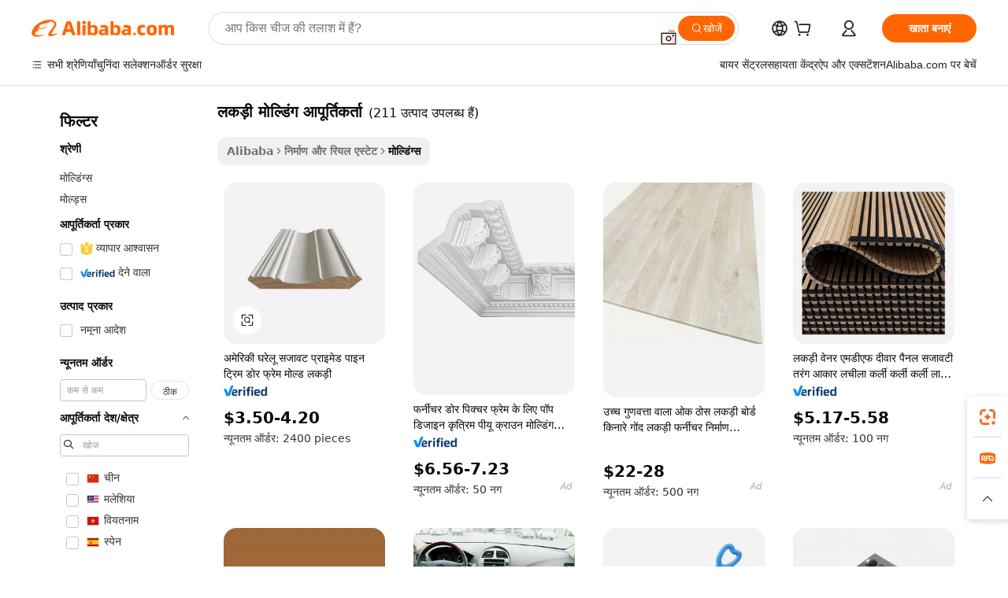

--- FILE ---
content_type: text/html;charset=UTF-8
request_url: https://hindi.alibaba.com/g/wood-molding-supplier.html
body_size: 189063
content:

<!-- screen_content -->

    <!-- tangram:5410 begin-->
    <!-- tangram:529998 begin-->
    
<!DOCTYPE html>
<html lang="hi" dir="ltr">
  <head>
        <script>
      window.__BB = {
        scene: window.__bb_scene || 'traffic-free-goods'
      };
      window.__BB.BB_CWV_IGNORE = {
          lcp_element: ['#icbu-buyer-pc-top-banner'],
          lcp_url: [],
        };
      window._timing = {}
      window._timing.first_start = Date.now();
      window.needLoginInspiration = Boolean(false);
      // 变量用于标记页面首次可见时间
      let firstVisibleTime = null;
      if (typeof document.hidden !== 'undefined') {
        // 页面首次加载时直接统计
        if (!document.hidden) {
          firstVisibleTime = Date.now();
          window.__BB_timex = 1
        } else {
          // 页面不可见时监听 visibilitychange 事件
          document.addEventListener('visibilitychange', () => {
            if (!document.hidden) {
              firstVisibleTime = Date.now();
              window.__BB_timex = firstVisibleTime - window.performance.timing.navigationStart
              window.__BB.firstVisibleTime = window.__BB_timex
              console.log("Page became visible after "+ window.__BB_timex + " ms");
            }
          }, { once: true });  // 确保只触发一次
        }
      } else {
        console.warn('Page Visibility API is not supported in this browser.');
      }
    </script>
        <meta name="data-spm" content="a2700">
        <meta name="aplus-xplug" content="NONE">
        <meta name="aplus-icbu-disable-umid" content="1">
        <meta name="google-translate-customization" content="9de59014edaf3b99-22e1cf3b5ca21786-g00bb439a5e9e5f8f-f">
    <meta name="yandex-verification" content="25a76ba8e4443bb3" />
    <meta name="msvalidate.01" content="E3FBF0E89B724C30844BF17C59608E8F" />
    <meta name="viewport" content="width=device-width, initial-scale=1.0, maximum-scale=5.0, user-scalable=yes">
        <link rel="preconnect" href="https://s.alicdn.com/" crossorigin>
    <link rel="dns-prefetch" href="https://s.alicdn.com">
                        <link rel="preload" href="https://s.alicdn.com/@g/alilog/??aplus_plugin_icbufront/index.js,mlog/aplus_v2.js" as="script">
        <link rel="preload" href="https://s.alicdn.com/@img/imgextra/i2/O1CN0153JdbU26g4bILVOyC_!!6000000007690-2-tps-418-58.png" as="image">
        <script>
            window.__APLUS_ABRATE__ = {
        perf_group: 'base64cached',
        scene: "traffic-free-goods",
      };
    </script>
    <meta name="aplus-mmstat-timeout" content="15000">
        <meta content="text/html; charset=utf-8" http-equiv="Content-Type">
          <title>लकड़ी मोल्डिंग आपूर्तिकर्ता में उत्कृष्ट कारीगरी, दुनिया भर के व्यावसायिक खरीदारों के लिए</title>
      <meta name="keywords" content="wood molding,wood trim molding,wood molding machine">
      <meta name="description" content="प्रीमियम क्वालिटी के  लकड़ी मोल्डिंग आपूर्तिकर्ता  खोजें, जो किसी भी इंटीरियर स्पेस को स्टाइल और टिकाऊपन के साथ बढ़ाने के लिए डिज़ाइन किए गए हैं। सुरुचिपूर्ण फिनिश बनाने और अपनी परियोजनाओं में मूल्य जोड़ने के लिए बिल्कुल सही।">
            <meta name="pagetiming-rate" content="9">
      <meta name="pagetiming-resource-rate" content="4">
                    <link rel="canonical" href="https://hindi.alibaba.com/g/wood-molding-supplier.html">
                              <link rel="alternate" hreflang="fr" href="https://french.alibaba.com/g/wood-molding-supplier.html">
                  <link rel="alternate" hreflang="de" href="https://german.alibaba.com/g/wood-molding-supplier.html">
                  <link rel="alternate" hreflang="pt" href="https://portuguese.alibaba.com/g/wood-molding-supplier.html">
                  <link rel="alternate" hreflang="it" href="https://italian.alibaba.com/g/wood-molding-supplier.html">
                  <link rel="alternate" hreflang="es" href="https://spanish.alibaba.com/g/wood-molding-supplier.html">
                  <link rel="alternate" hreflang="ru" href="https://russian.alibaba.com/g/wood-molding-supplier.html">
                  <link rel="alternate" hreflang="ko" href="https://korean.alibaba.com/g/wood-molding-supplier.html">
                  <link rel="alternate" hreflang="ar" href="https://arabic.alibaba.com/g/wood-molding-supplier.html">
                  <link rel="alternate" hreflang="ja" href="https://japanese.alibaba.com/g/wood-molding-supplier.html">
                  <link rel="alternate" hreflang="tr" href="https://turkish.alibaba.com/g/wood-molding-supplier.html">
                  <link rel="alternate" hreflang="th" href="https://thai.alibaba.com/g/wood-molding-supplier.html">
                  <link rel="alternate" hreflang="vi" href="https://vietnamese.alibaba.com/g/wood-molding-supplier.html">
                  <link rel="alternate" hreflang="nl" href="https://dutch.alibaba.com/g/wood-molding-supplier.html">
                  <link rel="alternate" hreflang="he" href="https://hebrew.alibaba.com/g/wood-molding-supplier.html">
                  <link rel="alternate" hreflang="id" href="https://indonesian.alibaba.com/g/wood-molding-supplier.html">
                  <link rel="alternate" hreflang="hi" href="https://hindi.alibaba.com/g/wood-molding-supplier.html">
                  <link rel="alternate" hreflang="en" href="https://www.alibaba.com/showroom/wood-molding-supplier.html">
                  <link rel="alternate" hreflang="zh" href="https://chinese.alibaba.com/g/wood-molding-supplier.html">
                  <link rel="alternate" hreflang="x-default" href="https://www.alibaba.com/showroom/wood-molding-supplier.html">
                                        <script>
      // Aplus 配置自动打点
      var queue = window.goldlog_queue || (window.goldlog_queue = []);
      var tags = ["button", "a", "div", "span", "i", "svg", "input", "li", "tr"];
      queue.push(
        {
          action: 'goldlog.appendMetaInfo',
          arguments: [
            'aplus-auto-exp',
            [
              {
                logkey: '/sc.ug_msite.new_product_exp',
                cssSelector: '[data-spm-exp]',
                props: ["data-spm-exp"],
              },
              {
                logkey: '/sc.ug_pc.seolist_product_exp',
                cssSelector: '.traffic-card-gallery',
                props: ["data-spm-exp"],
              }
            ]
          ]
        }
      )
      queue.push({
        action: 'goldlog.setMetaInfo',
        arguments: ['aplus-auto-clk', JSON.stringify(tags.map(tag =>({
          "logkey": "/sc.ug_msite.new_product_clk",
          tag,
          "filter": "data-spm-clk",
          "props": ["data-spm-clk"]
        })))],
      });
    </script>
  </head>
  <div id="icbu-header"><div id="the-new-header" data-version="4.4.0" data-tnh-auto-exp="tnh-expose" data-scenes="search-products" style="position: relative;background-color: #fff;border-bottom: 1px solid #ddd;box-sizing: border-box; font-family:Inter,SF Pro Text,Roboto,Helvetica Neue,Helvetica,Tahoma,Arial,PingFang SC,Microsoft YaHei;"><div style="display: flex;align-items:center;height: 72px;min-width: 1200px;max-width: 1580px;margin: 0 auto;padding: 0 40px;box-sizing: border-box;"><img style="height: 29px; width: 209px;" src="https://s.alicdn.com/@img/imgextra/i2/O1CN0153JdbU26g4bILVOyC_!!6000000007690-2-tps-418-58.png" alt="" /></div><div style="min-width: 1200px;max-width: 1580px;margin: 0 auto;overflow: hidden;font-size: 14px;display: flex;justify-content: space-between;padding: 0 40px;box-sizing: border-box;"><div style="display: flex; align-items: center; justify-content: space-between"><div style="position: relative; height: 36px; padding: 0 28px 0 20px">All categories</div><div style="position: relative; height: 36px; padding-right: 28px">Featured selections</div><div style="position: relative; height: 36px">Trade Assurance</div></div><div style="display: flex; align-items: center; justify-content: space-between"><div style="position: relative; height: 36px; padding-right: 28px">Buyer Central</div><div style="position: relative; height: 36px; padding-right: 28px">Help Center</div><div style="position: relative; height: 36px; padding-right: 28px">Get the app</div><div style="position: relative; height: 36px">Become a supplier</div></div></div></div></div></div>
  <body data-spm="7724857" style="min-height: calc(100vh + 1px)"><script 
id="beacon-aplus"   
src="//s.alicdn.com/@g/alilog/??aplus_plugin_icbufront/index.js,mlog/aplus_v2.js"
exparams="aplus=async&userid=&aplus&ali_beacon_id=&ali_apache_id=&ali_apache_track=&ali_apache_tracktmp=&eagleeye_traceid=2101e1d517689847283866286e1168&ip=3%2e144%2e21%2e234&dmtrack_c={ali%5fresin%5ftrace%3dse%5frst%3dnull%7csp%5fviewtype%3dY%7cset%3d3%7cser%3d1007%7cpageId%3d7027256d84e94e28978923eeb204be91%7cm%5fpageid%3dnull%7cpvmi%3df482219c3af847dcaf8a6179bb7b6192%7csek%5fsepd%3d%25E0%25A4%25B2%25E0%25A4%2595%25E0%25A4%25A1%25E0%25A4%25BC%25E0%25A5%2580%2b%25E0%25A4%25AE%25E0%25A5%258B%25E0%25A4%25B2%25E0%25A5%258D%25E0%25A4%25A1%25E0%25A4%25BF%25E0%25A4%2582%25E0%25A4%2597%2b%25E0%25A4%2586%25E0%25A4%25AA%25E0%25A5%2582%25E0%25A4%25B0%25E0%25A5%258D%25E0%25A4%25A4%25E0%25A4%25BF%25E0%25A4%2595%25E0%25A4%25B0%25E0%25A5%258D%25E0%25A4%25A4%25E0%25A4%25BE%7csek%3dwood%2bmolding%2bsupplier%7cse%5fpn%3d1%7cp4pid%3da7b80596%2d4f6a%2d43cd%2da366%2d8cc706c9367a%7csclkid%3dnull%7cforecast%5fpost%5fcate%3dnull%7cseo%5fnew%5fuser%5fflag%3dfalse%7ccategoryId%3d1338%7cseo%5fsearch%5fmodel%5fupgrade%5fv2%3d2025070801%7cseo%5fmodule%5fcard%5f20240624%3d202406242%7clong%5ftext%5fgoogle%5ftranslate%5fv2%3d2407142%7cseo%5fcontent%5ftd%5fbottom%5ftext%5fupdate%5fkey%3d2025070801%7cseo%5fsearch%5fmodel%5fupgrade%5fv3%3d2025072201%7cseo%5fsearch%5fmodel%5fmulti%5fupgrade%5fv3%3d2025081101%7cdamo%5falt%5freplace%3dnull%7cwap%5fcross%3d2007659%7cwap%5fcs%5faction%3d2005494%7cAPP%5fVisitor%5fActive%3d26705%7cseo%5fshowroom%5fgoods%5fmix%3d2005244%7cseo%5fdefault%5fcached%5flong%5ftext%5ffrom%5fnew%5fkeyword%5fstep%3d2024122502%7cshowroom%5fgeneral%5ftemplate%3d2005292%7cshowroom%5freview%3d20230308%7cwap%5fcs%5ftext%3dnull%7cstructured%5fdata%3d2025052702%7cseo%5fmulti%5fstyle%5ftext%5fupdate%3d2511181%7cpc%5fnew%5fheader%3dnull%7cseo%5fmeta%5fcate%5ftemplate%5fv1%3d2025042401%7cseo%5fmeta%5ftd%5fsearch%5fkeyword%5fstep%5fv1%3d2025040999%7cshowroom%5fft%5flong%5ftext%5fbaks%3d80802%7cAPP%5fGrowing%5fBuyer%5fHigh%5fIntent%5fActive%3d25487%7cshowroom%5fpc%5fv2019%3d2104%7cAPP%5fProspecting%5fBuyer%3d26712%7ccache%5fcontrol%3d2481986%7cAPP%5fChurned%5fCore%5fBuyer%3d25463%7cseo%5fdefault%5fcached%5flong%5ftext%5fstep%3d24110802%7camp%5flighthouse%5fscore%5fimage%3d19657%7cseo%5fft%5ftranslate%5fgemini%3d25012003%7cwap%5fnode%5fssr%3d2015725%7cdataphant%5fopen%3d27030%7clongtext%5fmulti%5fstyle%5fexpand%5frussian%3d2510141%7cseo%5flongtext%5fgoogle%5fdata%5fsection%3d25021702%7cindustry%5fpopular%5ffloor%3dnull%7cwap%5fad%5fgoods%5fproduct%5finterval%3dnull%7cseo%5fgoods%5fbootom%5fwholesale%5flink%3dnull%7cseo%5fmiddle%5fwholesale%5flink%3d2486164%7cseo%5fkeyword%5faatest%3d8%7cft%5flong%5ftext%5fenpand%5fstep2%3d121602%7cseo%5fft%5flongtext%5fexpand%5fstep3%3d25012102%7cseo%5fwap%5fheadercard%3d2006288%7cAPP%5fChurned%5fInactive%5fVisitor%3d25497%7cAPP%5fGrowing%5fBuyer%5fHigh%5fIntent%5fInactive%3d25484%7cseo%5fmeta%5ftd%5fmulti%5fkey%3d2025061801%7ctop%5frecommend%5f20250120%3d202501201%7clongtext%5fmulti%5fstyle%5fexpand%5ffrench%5fcopy%3d25091802%7clongtext%5fmulti%5fstyle%5fexpand%5ffrench%5fcopy%5fcopy%3d25092502%7cseo%5ffloor%5fexp%3dnull%7cseo%5fshowroom%5falgo%5flink%3d17764%7cseo%5fmeta%5ftd%5faib%5fgeneral%5fkey%3d2025091900%7ccountry%5findustry%3d202311033%7cpc%5ffree%5fswitchtosearch%3d2020529%7cshowroom%5fft%5flong%5ftext%5fenpand%5fstep1%3d101102%7cseo%5fshowroom%5fnorel%3d443425%7cplp%5fstyle%5f25%5fpc%3d202505222%7cseo%5fggs%5flayer%3d10010%7cquery%5fmutil%5flang%5ftranslate%3d2025060300%7cAPP%5fChurned%5fBuyer%3d25468%7cstream%5frender%5fperf%5fopt%3d2309181%7cwap%5fgoods%3d2007383%7cseo%5fshowroom%5fsimilar%5f20240614%3d202406142%7cchinese%5fopen%3d6307%7cquery%5fgpt%5ftranslate%3d20240820%7cad%5fproduct%5finterval%3dnull%7camp%5fto%5fpwa%3d2007359%7cplp%5faib%5fmulti%5fai%5fmeta%3d20250401%7cwap%5fsupplier%5fcontent%3dnull%7cpc%5ffree%5frefactoring%3d20220315%7csso%5foem%5ffloor%3d30031%7cAPP%5fGrowing%5fBuyer%5fInactive%3d25476%7cseo%5fpc%5fnew%5fview%5f20240807%3d202408072%7cseo%5fbottom%5ftext%5fentity%5fkey%5fcopy%3d2025062400%7cstream%5frender%3d433763%7cseo%5fmodule%5fcard%5f20240424%3d202404241%7cseo%5ftitle%5freplace%5f20191226%3d5841%7clongtext%5fmulti%5fstyle%5fexpand%3d25090802%7cgoogleweblight%3d6516%7clighthouse%5fbase64%3dnull%7cAPP%5fProspecting%5fBuyer%5fActive%3d26717%7cad%5fgoods%5fproduct%5finterval%3dnull%7cseo%5fbottom%5fdeep%5fextend%5fkw%5fkey%3d2025071101%7clongtext%5fmulti%5fstyle%5fexpand%5fturkish%3d25102801%7cilink%5fuv%3d20240911%7cwap%5flist%5fwakeup%3d2005832%7ctpp%5fcrosslink%5fpc%3d20205311%7cseo%5ftop%5fbooth%3d18501%7cAPP%5fGrowing%5fBuyer%5fLess%5fActive%3d25472%7cseo%5fsearch%5fmodel%5fupgrade%5frank%3d2025092401%7cgoodslayer%3d7977%7cft%5flong%5ftext%5ftranslate%5fexpand%5fstep1%3d24110802%7cseo%5fheaderstyle%5ftraffic%5fkey%5fv1%3d2025072100%7ccrosslink%5fswitch%3d2008141%7cp4p%5foutline%3d20240328%7cseo%5fmeta%5ftd%5faib%5fv2%5fkey%3d2025091800%7crts%5fmulti%3d2008404%7cseo%5fad%5foptimization%5fkey%5fv2%3d2025072300%7cAPP%5fVisitor%5fLess%5fActive%3d26698%7cseo%5fsearch%5franker%5fid%3d2025112401%7cplp%5fstyle%5f25%3d202505192%7ccdn%5fvm%3d2007368%7cwap%5fad%5fproduct%5finterval%3dnull%7cseo%5fsearch%5fmodel%5fmulti%5fupgrade%5frank%3d2025092401%7cpc%5fcard%5fshare%3d2025081201%7cAPP%5fGrowing%5fBuyer%5fHigh%5fIntent%5fLess%5fActive%3d25480%7cgoods%5ftitle%5fsubstitute%3d9617%7cwap%5fscreen%5fexp%3d2025081400%7creact%5fheader%5ftest%3d202502182%7cpc%5fcs%5fcolor%3d2005788%7cshowroom%5fft%5flong%5ftext%5ftest%3d72502%7cone%5ftap%5flogin%5fABTest%3d202308153%7cseo%5fhyh%5fshow%5ftags%3d9867%7cplp%5fstructured%5fdata%3d2508182%7cguide%5fdelete%3d2008526%7cseo%5findustry%5ftemplate%3dnull%7cseo%5fmeta%5ftd%5fmulti%5fes%5fkey%3d2025073101%7cseo%5fshowroom%5fdata%5fmix%3d19888%7csso%5ftop%5franking%5ffloor%3d20031%7cseo%5ftd%5fdeep%5fupgrade%5fkey%5fv3%3d2025081101%7cwap%5fue%5fone%3d2025111401%7cshowroom%5fto%5frts%5flink%3d2008480%7ccountrysearch%5ftest%3dnull%7cshowroom%5flist%5fnew%5farrival%3d2811002%7cchannel%5famp%5fto%5fpwa%3d2008435%7cseo%5fmulti%5fstyles%5flong%5ftext%3d2503172%7cseo%5fmeta%5ftext%5fmutli%5fcate%5ftemplate%5fv1%3d2025080801%7cseo%5fdefault%5fcached%5fmutil%5flong%5ftext%5fstep%3d24110436%7cseo%5faction%5fpoint%5ftype%3d22823%7cseo%5faib%5ftd%5flaunch%5f20240828%5fcopy%3d202408282%7cseo%5fshowroom%5fwholesale%5flink%3d2486142%7cseo%5fperf%5fimprove%3d2023999%7cseo%5fwap%5flist%5fbounce%5f01%3d2063%7cseo%5fwap%5flist%5fbounce%5f02%3d2128%7cAPP%5fGrowing%5fBuyer%5fActive%3d25492%7cvideolayer%3dnull%7cvideo%5fplay%3dnull%7cAPP%5fChurned%5fMember%5fInactive%3d25501%7cseo%5fgoogle%5fnew%5fstruct%3d438326%7cicbu%5falgo%5fp4p%5fseo%5fad%3d2025072300%7ctpp%5ftrace%3dseoKeyword%2dseoKeyword%5fv3%2dproduct%2dPRODUCT%5fFAIL}&pageid=039015ea2101dffc1768984728&hn=ensearchweb033001223252%2erg%2dus%2deast%2eus44&asid=AQAAAACYkHBpgGtdfQAAAABMq6v17rA8xQ==&treq=&tres=" async>
</script>
            <style>body{background-color:white;}.no-scrollbar.il-sticky.il-top-0.il-max-h-\[100vh\].il-w-\[200px\].il-flex-shrink-0.il-flex-grow-0.il-overflow-y-scroll{background-color:#FFF;padding-left:12px}</style>
                    <!-- tangram:530006 begin-->
<!--  -->
 <style>
   @keyframes il-spin {
     to {
       transform: rotate(360deg);
     }
   }
   @keyframes il-pulse {
     50% {
       opacity: 0.5;
     }
   }
   .traffic-card-gallery {display: flex;position: relative;flex-direction: column;justify-content: flex-start;border-radius: 0.5rem;background-color: #fff;padding: 0.5rem 0.5rem 1rem;overflow: hidden;font-size: 0.75rem;line-height: 1rem;}
   .traffic-card-list {display: flex;position: relative;flex-direction: row;justify-content: flex-start;border-bottom-width: 1px;background-color: #fff;padding: 1rem;height: 292px;overflow: hidden;font-size: 0.75rem;line-height: 1rem;}
   .product-price {
     b {
       font-size: 22px;
     }
   }
   .skel-loading {
       animation: il-pulse 2s cubic-bezier(0.4, 0, 0.6, 1) infinite;background-color: hsl(60, 4.8%, 95.9%);
   }
 </style>
<div id="first-cached-card">
  <div style="box-sizing:border-box;display: flex;position: absolute;left: 0;right: 0;margin: 0 auto;z-index: 1;min-width: 1200px;max-width: 1580px;padding: 0.75rem 3.25rem 0;pointer-events: none;">
    <!--页面左侧区域-->
    <div style="width: 200px;padding-top: 1rem;padding-left:12px; background-color: #fff;border-radius: 0.25rem">
      <div class="skel-loading" style="height: 1.5rem;width: 50%;border-radius: 0.25rem;"></div>
      <div style="margin-top: 1rem;margin-bottom: 1rem;">
        <div class="skel-loading" style="height: 1rem;width: calc(100% * 5 / 6);"></div>
        <div
          class="skel-loading"
          style="margin-top: 1rem;height: 1rem;width: calc(100% * 8 / 12);"
        ></div>
        <div class="skel-loading" style="margin-top: 1rem;height: 1rem;width: 75%;"></div>
        <div
          class="skel-loading"
          style="margin-top: 1rem;height: 1rem;width: calc(100% * 7 / 12);"
        ></div>
      </div>
      <div class="skel-loading" style="height: 1.5rem;width: 50%;border-radius: 0.25rem;"></div>
      <div style="margin-top: 1rem;margin-bottom: 1rem;">
        <div class="skel-loading" style="height: 1rem;width: calc(100% * 5 / 6);"></div>
        <div
          class="skel-loading"
          style="margin-top: 1rem;height: 1rem;width: calc(100% * 8 / 12);"
        ></div>
        <div class="skel-loading" style="margin-top: 1rem;height: 1rem;width: 75%;"></div>
        <div
          class="skel-loading"
          style="margin-top: 1rem;height: 1rem;width: calc(100% * 7 / 12);"
        ></div>
      </div>
      <div class="skel-loading" style="height: 1.5rem;width: 50%;border-radius: 0.25rem;"></div>
      <div style="margin-top: 1rem;margin-bottom: 1rem;">
        <div class="skel-loading" style="height: 1rem;width: calc(100% * 5 / 6);"></div>
        <div
          class="skel-loading"
          style="margin-top: 1rem;height: 1rem;width: calc(100% * 8 / 12);"
        ></div>
        <div class="skel-loading" style="margin-top: 1rem;height: 1rem;width: 75%;"></div>
        <div
          class="skel-loading"
          style="margin-top: 1rem;height: 1rem;width: calc(100% * 7 / 12);"
        ></div>
      </div>
      <div class="skel-loading" style="height: 1.5rem;width: 50%;border-radius: 0.25rem;"></div>
      <div style="margin-top: 1rem;margin-bottom: 1rem;">
        <div class="skel-loading" style="height: 1rem;width: calc(100% * 5 / 6);"></div>
        <div
          class="skel-loading"
          style="margin-top: 1rem;height: 1rem;width: calc(100% * 8 / 12);"
        ></div>
        <div class="skel-loading" style="margin-top: 1rem;height: 1rem;width: 75%;"></div>
        <div
          class="skel-loading"
          style="margin-top: 1rem;height: 1rem;width: calc(100% * 7 / 12);"
        ></div>
      </div>
      <div class="skel-loading" style="height: 1.5rem;width: 50%;border-radius: 0.25rem;"></div>
      <div style="margin-top: 1rem;margin-bottom: 1rem;">
        <div class="skel-loading" style="height: 1rem;width: calc(100% * 5 / 6);"></div>
        <div
          class="skel-loading"
          style="margin-top: 1rem;height: 1rem;width: calc(100% * 8 / 12);"
        ></div>
        <div class="skel-loading" style="margin-top: 1rem;height: 1rem;width: 75%;"></div>
        <div
          class="skel-loading"
          style="margin-top: 1rem;height: 1rem;width: calc(100% * 7 / 12);"
        ></div>
      </div>
      <div class="skel-loading" style="height: 1.5rem;width: 50%;border-radius: 0.25rem;"></div>
      <div style="margin-top: 1rem;margin-bottom: 1rem;">
        <div class="skel-loading" style="height: 1rem;width: calc(100% * 5 / 6);"></div>
        <div
          class="skel-loading"
          style="margin-top: 1rem;height: 1rem;width: calc(100% * 8 / 12);"
        ></div>
        <div class="skel-loading" style="margin-top: 1rem;height: 1rem;width: 75%;"></div>
        <div
          class="skel-loading"
          style="margin-top: 1rem;height: 1rem;width: calc(100% * 7 / 12);"
        ></div>
      </div>
    </div>
    <!--页面主体区域-->
    <div style="flex: 1 1 0%; overflow: hidden;padding: 0.5rem 0.5rem 0.5rem 1.5rem">
      <div style="height: 1.25rem;margin-bottom: 1rem;"></div>
      <!-- keywords -->
      <div style="margin-bottom: 1rem;height: 1.75rem;font-weight: 700;font-size: 1.25rem;line-height: 1.75rem;"></div>
      <!-- longtext -->
            <div style="width: calc(25% - 0.9rem);pointer-events: auto">
        <div class="traffic-card-gallery">
          <!-- ProductImage -->
          <a href="//www.alibaba.com/product-detail/American-Home-Decorations-Primed-Pine-Trim_60787095232.html?from=SEO" target="_blank" style="position: relative;margin-bottom: 0.5rem;aspect-ratio: 1;overflow: hidden;border-radius: 0.5rem;">
            <div style="display: flex; overflow: hidden">
              <div style="position: relative;margin: 0;width: 100%;min-width: 0;flex-shrink: 0;flex-grow: 0;flex-basis: 100%;padding: 0;">
                <img style="position: relative; aspect-ratio: 1; width: 100%" src="[data-uri]" loading="eager" />
                <div style="position: absolute;left: 0;bottom: 0;right: 0;top: 0;background-color: #000;opacity: 0.05;"></div>
              </div>
            </div>
          </a>
          <div style="display: flex;flex: 1 1 0%;flex-direction: column;justify-content: space-between;">
            <div>
              <a class="skel-loading" style="margin-top: 0.5rem;display:inline-block;width:100%;height:1rem;" href="//www.alibaba.com/product-detail/American-Home-Decorations-Primed-Pine-Trim_60787095232.html" target="_blank"></a>
              <a class="skel-loading" style="margin-top: 0.125rem;display:inline-block;width:100%;height:1rem;" href="//www.alibaba.com/product-detail/American-Home-Decorations-Primed-Pine-Trim_60787095232.html" target="_blank"></a>
              <div class="skel-loading" style="margin-top: 0.25rem;height:1.625rem;width:75%"></div>
              <div class="skel-loading" style="margin-top: 0.5rem;height: 1rem;width:50%"></div>
              <div class="skel-loading" style="margin-top:0.25rem;height:1rem;width:25%"></div>
            </div>
          </div>

        </div>
      </div>

    </div>
  </div>
</div>
<!-- tangram:530006 end-->
            <style>.component-left-filter-callback{display:flex;position:relative;margin-top:10px;height:1200px}.component-left-filter-callback img{width:200px}.component-left-filter-callback i{position:absolute;top:5%;left:50%}.related-search-wrapper{padding:.5rem;--tw-bg-opacity: 1;background-color:#fff;background-color:rgba(255,255,255,var(--tw-bg-opacity, 1));border-width:1px;border-color:var(--input)}.related-search-wrapper .related-search-box{margin:12px 16px}.related-search-wrapper .related-search-box .related-search-title{display:inline;float:start;color:#666;word-wrap:break-word;margin-right:12px;width:13%}.related-search-wrapper .related-search-box .related-search-content{display:flex;flex-wrap:wrap}.related-search-wrapper .related-search-box .related-search-content .related-search-link{margin-right:12px;width:23%;overflow:hidden;color:#666;text-overflow:ellipsis;white-space:nowrap}.product-title img{margin-right:.5rem;display:inline-block;height:1rem;vertical-align:sub}.product-price b{font-size:22px}.similar-icon{position:absolute;bottom:12px;z-index:2;right:12px}.rfq-card{display:inline-block;position:relative;box-sizing:border-box;margin-bottom:36px}.rfq-card .rfq-card-content{display:flex;position:relative;flex-direction:column;align-items:flex-start;background-size:cover;background-color:#fff;padding:12px;width:100%;height:100%}.rfq-card .rfq-card-content .rfq-card-icon{margin-top:50px}.rfq-card .rfq-card-content .rfq-card-icon img{width:45px}.rfq-card .rfq-card-content .rfq-card-top-title{margin-top:14px;color:#222;font-weight:400;font-size:16px}.rfq-card .rfq-card-content .rfq-card-title{margin-top:24px;color:#333;font-weight:800;font-size:20px}.rfq-card .rfq-card-content .rfq-card-input-box{margin-top:24px;width:100%}.rfq-card .rfq-card-content .rfq-card-input-box textarea{box-sizing:border-box;border:1px solid #ddd;border-radius:4px;background-color:#fff;padding:9px 12px;width:100%;height:88px;resize:none;color:#666;font-weight:400;font-size:13px;font-family:inherit}.rfq-card .rfq-card-content .rfq-card-button{margin-top:24px;border:1px solid #666;border-radius:16px;background-color:#fff;width:67%;color:#000;font-weight:700;font-size:14px;line-height:30px;text-align:center}[data-modulename^=ProductList-] div{contain-intrinsic-size:auto 500px}.traffic-card-gallery:hover{--tw-shadow: 0px 2px 6px 2px rgba(0,0,0,.12157);--tw-shadow-colored: 0px 2px 6px 2px var(--tw-shadow-color);box-shadow:0 0 #0000,0 0 #0000,0 2px 6px 2px #0000001f;box-shadow:var(--tw-ring-offset-shadow, 0 0 rgba(0,0,0,0)),var(--tw-ring-shadow, 0 0 rgba(0,0,0,0)),var(--tw-shadow);z-index:10}.traffic-card-gallery{position:relative;display:flex;flex-direction:column;justify-content:flex-start;overflow:hidden;border-radius:.75rem;--tw-bg-opacity: 1;background-color:#fff;background-color:rgba(255,255,255,var(--tw-bg-opacity, 1));padding:.5rem;font-size:.75rem;line-height:1rem}.traffic-card-list{position:relative;display:flex;height:292px;flex-direction:row;justify-content:flex-start;overflow:hidden;border-bottom-width:1px;--tw-bg-opacity: 1;background-color:#fff;background-color:rgba(255,255,255,var(--tw-bg-opacity, 1));padding:1rem;font-size:.75rem;line-height:1rem}.traffic-card-g-industry:hover{--tw-shadow: 0 0 10px rgba(0,0,0,.1);--tw-shadow-colored: 0 0 10px var(--tw-shadow-color);box-shadow:0 0 #0000,0 0 #0000,0 0 10px #0000001a;box-shadow:var(--tw-ring-offset-shadow, 0 0 rgba(0,0,0,0)),var(--tw-ring-shadow, 0 0 rgba(0,0,0,0)),var(--tw-shadow)}.traffic-card-g-industry{position:relative;border-radius:var(--radius);--tw-bg-opacity: 1;background-color:#fff;background-color:rgba(255,255,255,var(--tw-bg-opacity, 1));padding:1.25rem .75rem .75rem;font-size:.875rem;line-height:1.25rem}.module-filter-section-wrapper{max-height:none!important;overflow-x:hidden}*,:before,:after{--tw-border-spacing-x: 0;--tw-border-spacing-y: 0;--tw-translate-x: 0;--tw-translate-y: 0;--tw-rotate: 0;--tw-skew-x: 0;--tw-skew-y: 0;--tw-scale-x: 1;--tw-scale-y: 1;--tw-pan-x: ;--tw-pan-y: ;--tw-pinch-zoom: ;--tw-scroll-snap-strictness: proximity;--tw-gradient-from-position: ;--tw-gradient-via-position: ;--tw-gradient-to-position: ;--tw-ordinal: ;--tw-slashed-zero: ;--tw-numeric-figure: ;--tw-numeric-spacing: ;--tw-numeric-fraction: ;--tw-ring-inset: ;--tw-ring-offset-width: 0px;--tw-ring-offset-color: #fff;--tw-ring-color: rgba(59, 130, 246, .5);--tw-ring-offset-shadow: 0 0 rgba(0,0,0,0);--tw-ring-shadow: 0 0 rgba(0,0,0,0);--tw-shadow: 0 0 rgba(0,0,0,0);--tw-shadow-colored: 0 0 rgba(0,0,0,0);--tw-blur: ;--tw-brightness: ;--tw-contrast: ;--tw-grayscale: ;--tw-hue-rotate: ;--tw-invert: ;--tw-saturate: ;--tw-sepia: ;--tw-drop-shadow: ;--tw-backdrop-blur: ;--tw-backdrop-brightness: ;--tw-backdrop-contrast: ;--tw-backdrop-grayscale: ;--tw-backdrop-hue-rotate: ;--tw-backdrop-invert: ;--tw-backdrop-opacity: ;--tw-backdrop-saturate: ;--tw-backdrop-sepia: ;--tw-contain-size: ;--tw-contain-layout: ;--tw-contain-paint: ;--tw-contain-style: }::backdrop{--tw-border-spacing-x: 0;--tw-border-spacing-y: 0;--tw-translate-x: 0;--tw-translate-y: 0;--tw-rotate: 0;--tw-skew-x: 0;--tw-skew-y: 0;--tw-scale-x: 1;--tw-scale-y: 1;--tw-pan-x: ;--tw-pan-y: ;--tw-pinch-zoom: ;--tw-scroll-snap-strictness: proximity;--tw-gradient-from-position: ;--tw-gradient-via-position: ;--tw-gradient-to-position: ;--tw-ordinal: ;--tw-slashed-zero: ;--tw-numeric-figure: ;--tw-numeric-spacing: ;--tw-numeric-fraction: ;--tw-ring-inset: ;--tw-ring-offset-width: 0px;--tw-ring-offset-color: #fff;--tw-ring-color: rgba(59, 130, 246, .5);--tw-ring-offset-shadow: 0 0 rgba(0,0,0,0);--tw-ring-shadow: 0 0 rgba(0,0,0,0);--tw-shadow: 0 0 rgba(0,0,0,0);--tw-shadow-colored: 0 0 rgba(0,0,0,0);--tw-blur: ;--tw-brightness: ;--tw-contrast: ;--tw-grayscale: ;--tw-hue-rotate: ;--tw-invert: ;--tw-saturate: ;--tw-sepia: ;--tw-drop-shadow: ;--tw-backdrop-blur: ;--tw-backdrop-brightness: ;--tw-backdrop-contrast: ;--tw-backdrop-grayscale: ;--tw-backdrop-hue-rotate: ;--tw-backdrop-invert: ;--tw-backdrop-opacity: ;--tw-backdrop-saturate: ;--tw-backdrop-sepia: ;--tw-contain-size: ;--tw-contain-layout: ;--tw-contain-paint: ;--tw-contain-style: }*,:before,:after{box-sizing:border-box;border-width:0;border-style:solid;border-color:#e5e7eb}:before,:after{--tw-content: ""}html,:host{line-height:1.5;-webkit-text-size-adjust:100%;-moz-tab-size:4;-o-tab-size:4;tab-size:4;font-family:ui-sans-serif,system-ui,-apple-system,Segoe UI,Roboto,Ubuntu,Cantarell,Noto Sans,sans-serif,"Apple Color Emoji","Segoe UI Emoji",Segoe UI Symbol,"Noto Color Emoji";font-feature-settings:normal;font-variation-settings:normal;-webkit-tap-highlight-color:transparent}body{margin:0;line-height:inherit}hr{height:0;color:inherit;border-top-width:1px}abbr:where([title]){text-decoration:underline;-webkit-text-decoration:underline dotted;text-decoration:underline dotted}h1,h2,h3,h4,h5,h6{font-size:inherit;font-weight:inherit}a{color:inherit;text-decoration:inherit}b,strong{font-weight:bolder}code,kbd,samp,pre{font-family:ui-monospace,SFMono-Regular,Menlo,Monaco,Consolas,Liberation Mono,Courier New,monospace;font-feature-settings:normal;font-variation-settings:normal;font-size:1em}small{font-size:80%}sub,sup{font-size:75%;line-height:0;position:relative;vertical-align:baseline}sub{bottom:-.25em}sup{top:-.5em}table{text-indent:0;border-color:inherit;border-collapse:collapse}button,input,optgroup,select,textarea{font-family:inherit;font-feature-settings:inherit;font-variation-settings:inherit;font-size:100%;font-weight:inherit;line-height:inherit;letter-spacing:inherit;color:inherit;margin:0;padding:0}button,select{text-transform:none}button,input:where([type=button]),input:where([type=reset]),input:where([type=submit]){-webkit-appearance:button;background-color:transparent;background-image:none}:-moz-focusring{outline:auto}:-moz-ui-invalid{box-shadow:none}progress{vertical-align:baseline}::-webkit-inner-spin-button,::-webkit-outer-spin-button{height:auto}[type=search]{-webkit-appearance:textfield;outline-offset:-2px}::-webkit-search-decoration{-webkit-appearance:none}::-webkit-file-upload-button{-webkit-appearance:button;font:inherit}summary{display:list-item}blockquote,dl,dd,h1,h2,h3,h4,h5,h6,hr,figure,p,pre{margin:0}fieldset{margin:0;padding:0}legend{padding:0}ol,ul,menu{list-style:none;margin:0;padding:0}dialog{padding:0}textarea{resize:vertical}input::-moz-placeholder,textarea::-moz-placeholder{opacity:1;color:#9ca3af}input::placeholder,textarea::placeholder{opacity:1;color:#9ca3af}button,[role=button]{cursor:pointer}:disabled{cursor:default}img,svg,video,canvas,audio,iframe,embed,object{display:block;vertical-align:middle}img,video{max-width:100%;height:auto}[hidden]:where(:not([hidden=until-found])){display:none}:root{--background: hsl(0, 0%, 100%);--foreground: hsl(20, 14.3%, 4.1%);--card: hsl(0, 0%, 100%);--card-foreground: hsl(20, 14.3%, 4.1%);--popover: hsl(0, 0%, 100%);--popover-foreground: hsl(20, 14.3%, 4.1%);--primary: hsl(24, 100%, 50%);--primary-foreground: hsl(60, 9.1%, 97.8%);--secondary: hsl(60, 4.8%, 95.9%);--secondary-foreground: #333;--muted: hsl(60, 4.8%, 95.9%);--muted-foreground: hsl(25, 5.3%, 44.7%);--accent: hsl(60, 4.8%, 95.9%);--accent-foreground: hsl(24, 9.8%, 10%);--destructive: hsl(0, 84.2%, 60.2%);--destructive-foreground: hsl(60, 9.1%, 97.8%);--border: hsl(20, 5.9%, 90%);--input: hsl(20, 5.9%, 90%);--ring: hsl(24.6, 95%, 53.1%);--radius: 1rem}.dark{--background: hsl(20, 14.3%, 4.1%);--foreground: hsl(60, 9.1%, 97.8%);--card: hsl(20, 14.3%, 4.1%);--card-foreground: hsl(60, 9.1%, 97.8%);--popover: hsl(20, 14.3%, 4.1%);--popover-foreground: hsl(60, 9.1%, 97.8%);--primary: hsl(20.5, 90.2%, 48.2%);--primary-foreground: hsl(60, 9.1%, 97.8%);--secondary: hsl(12, 6.5%, 15.1%);--secondary-foreground: hsl(60, 9.1%, 97.8%);--muted: hsl(12, 6.5%, 15.1%);--muted-foreground: hsl(24, 5.4%, 63.9%);--accent: hsl(12, 6.5%, 15.1%);--accent-foreground: hsl(60, 9.1%, 97.8%);--destructive: hsl(0, 72.2%, 50.6%);--destructive-foreground: hsl(60, 9.1%, 97.8%);--border: hsl(12, 6.5%, 15.1%);--input: hsl(12, 6.5%, 15.1%);--ring: hsl(20.5, 90.2%, 48.2%)}*{border-color:#e7e5e4;border-color:var(--border)}body{background-color:#fff;background-color:var(--background);color:#0c0a09;color:var(--foreground)}.il-sr-only{position:absolute;width:1px;height:1px;padding:0;margin:-1px;overflow:hidden;clip:rect(0,0,0,0);white-space:nowrap;border-width:0}.il-invisible{visibility:hidden}.il-fixed{position:fixed}.il-absolute{position:absolute}.il-relative{position:relative}.il-sticky{position:sticky}.il-inset-0{inset:0}.il--bottom-12{bottom:-3rem}.il--top-12{top:-3rem}.il-bottom-0{bottom:0}.il-bottom-2{bottom:.5rem}.il-bottom-3{bottom:.75rem}.il-bottom-4{bottom:1rem}.il-end-0{right:0}.il-end-2{right:.5rem}.il-end-3{right:.75rem}.il-end-4{right:1rem}.il-left-0{left:0}.il-left-3{left:.75rem}.il-right-0{right:0}.il-right-2{right:.5rem}.il-right-3{right:.75rem}.il-start-0{left:0}.il-start-1\/2{left:50%}.il-start-2{left:.5rem}.il-start-3{left:.75rem}.il-start-\[50\%\]{left:50%}.il-top-0{top:0}.il-top-1\/2{top:50%}.il-top-16{top:4rem}.il-top-4{top:1rem}.il-top-\[50\%\]{top:50%}.il-z-10{z-index:10}.il-z-50{z-index:50}.il-z-\[9999\]{z-index:9999}.il-col-span-4{grid-column:span 4 / span 4}.il-m-0{margin:0}.il-m-3{margin:.75rem}.il-m-auto{margin:auto}.il-mx-auto{margin-left:auto;margin-right:auto}.il-my-3{margin-top:.75rem;margin-bottom:.75rem}.il-my-5{margin-top:1.25rem;margin-bottom:1.25rem}.il-my-auto{margin-top:auto;margin-bottom:auto}.\!il-mb-4{margin-bottom:1rem!important}.il--mt-4{margin-top:-1rem}.il-mb-0{margin-bottom:0}.il-mb-1{margin-bottom:.25rem}.il-mb-2{margin-bottom:.5rem}.il-mb-3{margin-bottom:.75rem}.il-mb-4{margin-bottom:1rem}.il-mb-5{margin-bottom:1.25rem}.il-mb-6{margin-bottom:1.5rem}.il-mb-8{margin-bottom:2rem}.il-mb-\[-0\.75rem\]{margin-bottom:-.75rem}.il-mb-\[0\.125rem\]{margin-bottom:.125rem}.il-me-1{margin-right:.25rem}.il-me-2{margin-right:.5rem}.il-me-3{margin-right:.75rem}.il-me-auto{margin-right:auto}.il-mr-1{margin-right:.25rem}.il-mr-2{margin-right:.5rem}.il-ms-1{margin-left:.25rem}.il-ms-4{margin-left:1rem}.il-ms-5{margin-left:1.25rem}.il-ms-8{margin-left:2rem}.il-ms-\[\.375rem\]{margin-left:.375rem}.il-ms-auto{margin-left:auto}.il-mt-0{margin-top:0}.il-mt-0\.5{margin-top:.125rem}.il-mt-1{margin-top:.25rem}.il-mt-2{margin-top:.5rem}.il-mt-3{margin-top:.75rem}.il-mt-4{margin-top:1rem}.il-mt-6{margin-top:1.5rem}.il-line-clamp-1{overflow:hidden;display:-webkit-box;-webkit-box-orient:vertical;-webkit-line-clamp:1}.il-line-clamp-2{overflow:hidden;display:-webkit-box;-webkit-box-orient:vertical;-webkit-line-clamp:2}.il-line-clamp-6{overflow:hidden;display:-webkit-box;-webkit-box-orient:vertical;-webkit-line-clamp:6}.il-inline-block{display:inline-block}.il-inline{display:inline}.il-flex{display:flex}.il-inline-flex{display:inline-flex}.il-grid{display:grid}.il-aspect-square{aspect-ratio:1 / 1}.il-size-5{width:1.25rem;height:1.25rem}.il-h-1{height:.25rem}.il-h-10{height:2.5rem}.il-h-11{height:2.75rem}.il-h-20{height:5rem}.il-h-24{height:6rem}.il-h-3\.5{height:.875rem}.il-h-4{height:1rem}.il-h-40{height:10rem}.il-h-6{height:1.5rem}.il-h-8{height:2rem}.il-h-9{height:2.25rem}.il-h-\[150px\]{height:150px}.il-h-\[152px\]{height:152px}.il-h-\[18\.25rem\]{height:18.25rem}.il-h-\[292px\]{height:292px}.il-h-\[600px\]{height:600px}.il-h-auto{height:auto}.il-h-fit{height:-moz-fit-content;height:fit-content}.il-h-full{height:100%}.il-h-screen{height:100vh}.il-max-h-\[100vh\]{max-height:100vh}.il-w-1\/2{width:50%}.il-w-10{width:2.5rem}.il-w-10\/12{width:83.333333%}.il-w-4{width:1rem}.il-w-6{width:1.5rem}.il-w-64{width:16rem}.il-w-7\/12{width:58.333333%}.il-w-72{width:18rem}.il-w-8{width:2rem}.il-w-8\/12{width:66.666667%}.il-w-9{width:2.25rem}.il-w-9\/12{width:75%}.il-w-\[200px\]{width:200px}.il-w-\[84px\]{width:84px}.il-w-fit{width:-moz-fit-content;width:fit-content}.il-w-full{width:100%}.il-w-screen{width:100vw}.il-min-w-0{min-width:0px}.il-min-w-3{min-width:.75rem}.il-min-w-\[1200px\]{min-width:1200px}.il-max-w-\[1000px\]{max-width:1000px}.il-max-w-\[1580px\]{max-width:1580px}.il-max-w-full{max-width:100%}.il-max-w-lg{max-width:32rem}.il-flex-1{flex:1 1 0%}.il-flex-shrink-0,.il-shrink-0{flex-shrink:0}.il-flex-grow-0,.il-grow-0{flex-grow:0}.il-basis-24{flex-basis:6rem}.il-basis-full{flex-basis:100%}.il-origin-\[--radix-tooltip-content-transform-origin\]{transform-origin:var(--radix-tooltip-content-transform-origin)}.il--translate-x-1\/2{--tw-translate-x: -50%;transform:translate(-50%,var(--tw-translate-y)) rotate(var(--tw-rotate)) skew(var(--tw-skew-x)) skewY(var(--tw-skew-y)) scaleX(var(--tw-scale-x)) scaleY(var(--tw-scale-y));transform:translate(var(--tw-translate-x),var(--tw-translate-y)) rotate(var(--tw-rotate)) skew(var(--tw-skew-x)) skewY(var(--tw-skew-y)) scaleX(var(--tw-scale-x)) scaleY(var(--tw-scale-y))}.il--translate-y-1\/2{--tw-translate-y: -50%;transform:translate(var(--tw-translate-x),-50%) rotate(var(--tw-rotate)) skew(var(--tw-skew-x)) skewY(var(--tw-skew-y)) scaleX(var(--tw-scale-x)) scaleY(var(--tw-scale-y));transform:translate(var(--tw-translate-x),var(--tw-translate-y)) rotate(var(--tw-rotate)) skew(var(--tw-skew-x)) skewY(var(--tw-skew-y)) scaleX(var(--tw-scale-x)) scaleY(var(--tw-scale-y))}.il-translate-x-\[-50\%\]{--tw-translate-x: -50%;transform:translate(-50%,var(--tw-translate-y)) rotate(var(--tw-rotate)) skew(var(--tw-skew-x)) skewY(var(--tw-skew-y)) scaleX(var(--tw-scale-x)) scaleY(var(--tw-scale-y));transform:translate(var(--tw-translate-x),var(--tw-translate-y)) rotate(var(--tw-rotate)) skew(var(--tw-skew-x)) skewY(var(--tw-skew-y)) scaleX(var(--tw-scale-x)) scaleY(var(--tw-scale-y))}.il-translate-y-\[-50\%\]{--tw-translate-y: -50%;transform:translate(var(--tw-translate-x),-50%) rotate(var(--tw-rotate)) skew(var(--tw-skew-x)) skewY(var(--tw-skew-y)) scaleX(var(--tw-scale-x)) scaleY(var(--tw-scale-y));transform:translate(var(--tw-translate-x),var(--tw-translate-y)) rotate(var(--tw-rotate)) skew(var(--tw-skew-x)) skewY(var(--tw-skew-y)) scaleX(var(--tw-scale-x)) scaleY(var(--tw-scale-y))}.il-rotate-90{--tw-rotate: 90deg;transform:translate(var(--tw-translate-x),var(--tw-translate-y)) rotate(90deg) skew(var(--tw-skew-x)) skewY(var(--tw-skew-y)) scaleX(var(--tw-scale-x)) scaleY(var(--tw-scale-y));transform:translate(var(--tw-translate-x),var(--tw-translate-y)) rotate(var(--tw-rotate)) skew(var(--tw-skew-x)) skewY(var(--tw-skew-y)) scaleX(var(--tw-scale-x)) scaleY(var(--tw-scale-y))}@keyframes il-pulse{50%{opacity:.5}}.il-animate-pulse{animation:il-pulse 2s cubic-bezier(.4,0,.6,1) infinite}@keyframes il-spin{to{transform:rotate(360deg)}}.il-animate-spin{animation:il-spin 1s linear infinite}.il-cursor-pointer{cursor:pointer}.il-list-disc{list-style-type:disc}.il-grid-cols-2{grid-template-columns:repeat(2,minmax(0,1fr))}.il-grid-cols-4{grid-template-columns:repeat(4,minmax(0,1fr))}.il-flex-row{flex-direction:row}.il-flex-col{flex-direction:column}.il-flex-col-reverse{flex-direction:column-reverse}.il-flex-wrap{flex-wrap:wrap}.il-flex-nowrap{flex-wrap:nowrap}.il-items-start{align-items:flex-start}.il-items-center{align-items:center}.il-items-baseline{align-items:baseline}.il-justify-start{justify-content:flex-start}.il-justify-end{justify-content:flex-end}.il-justify-center{justify-content:center}.il-justify-between{justify-content:space-between}.il-gap-1{gap:.25rem}.il-gap-1\.5{gap:.375rem}.il-gap-10{gap:2.5rem}.il-gap-2{gap:.5rem}.il-gap-3{gap:.75rem}.il-gap-4{gap:1rem}.il-gap-8{gap:2rem}.il-gap-\[\.0938rem\]{gap:.0938rem}.il-gap-\[\.375rem\]{gap:.375rem}.il-gap-\[0\.125rem\]{gap:.125rem}.\!il-gap-x-5{-moz-column-gap:1.25rem!important;column-gap:1.25rem!important}.\!il-gap-y-5{row-gap:1.25rem!important}.il-space-y-1\.5>:not([hidden])~:not([hidden]){--tw-space-y-reverse: 0;margin-top:calc(.375rem * (1 - var(--tw-space-y-reverse)));margin-top:.375rem;margin-top:calc(.375rem * calc(1 - var(--tw-space-y-reverse)));margin-bottom:0rem;margin-bottom:calc(.375rem * var(--tw-space-y-reverse))}.il-space-y-4>:not([hidden])~:not([hidden]){--tw-space-y-reverse: 0;margin-top:calc(1rem * (1 - var(--tw-space-y-reverse)));margin-top:1rem;margin-top:calc(1rem * calc(1 - var(--tw-space-y-reverse)));margin-bottom:0rem;margin-bottom:calc(1rem * var(--tw-space-y-reverse))}.il-overflow-hidden{overflow:hidden}.il-overflow-y-auto{overflow-y:auto}.il-overflow-y-scroll{overflow-y:scroll}.il-truncate{overflow:hidden;text-overflow:ellipsis;white-space:nowrap}.il-text-ellipsis{text-overflow:ellipsis}.il-whitespace-normal{white-space:normal}.il-whitespace-nowrap{white-space:nowrap}.il-break-normal{word-wrap:normal;word-break:normal}.il-break-words{word-wrap:break-word}.il-break-all{word-break:break-all}.il-rounded{border-radius:.25rem}.il-rounded-2xl{border-radius:1rem}.il-rounded-\[0\.5rem\]{border-radius:.5rem}.il-rounded-\[1\.25rem\]{border-radius:1.25rem}.il-rounded-full{border-radius:9999px}.il-rounded-lg{border-radius:1rem;border-radius:var(--radius)}.il-rounded-md{border-radius:calc(1rem - 2px);border-radius:calc(var(--radius) - 2px)}.il-rounded-sm{border-radius:calc(1rem - 4px);border-radius:calc(var(--radius) - 4px)}.il-rounded-xl{border-radius:.75rem}.il-border,.il-border-\[1px\]{border-width:1px}.il-border-b,.il-border-b-\[1px\]{border-bottom-width:1px}.il-border-solid{border-style:solid}.il-border-none{border-style:none}.il-border-\[\#222\]{--tw-border-opacity: 1;border-color:#222;border-color:rgba(34,34,34,var(--tw-border-opacity, 1))}.il-border-\[\#DDD\]{--tw-border-opacity: 1;border-color:#ddd;border-color:rgba(221,221,221,var(--tw-border-opacity, 1))}.il-border-foreground{border-color:#0c0a09;border-color:var(--foreground)}.il-border-input{border-color:#e7e5e4;border-color:var(--input)}.il-bg-\[\#F8F8F8\]{--tw-bg-opacity: 1;background-color:#f8f8f8;background-color:rgba(248,248,248,var(--tw-bg-opacity, 1))}.il-bg-\[\#d9d9d963\]{background-color:#d9d9d963}.il-bg-accent{background-color:#f5f5f4;background-color:var(--accent)}.il-bg-background{background-color:#fff;background-color:var(--background)}.il-bg-black{--tw-bg-opacity: 1;background-color:#000;background-color:rgba(0,0,0,var(--tw-bg-opacity, 1))}.il-bg-black\/80{background-color:#000c}.il-bg-destructive{background-color:#ef4444;background-color:var(--destructive)}.il-bg-gray-300{--tw-bg-opacity: 1;background-color:#d1d5db;background-color:rgba(209,213,219,var(--tw-bg-opacity, 1))}.il-bg-muted{background-color:#f5f5f4;background-color:var(--muted)}.il-bg-orange-500{--tw-bg-opacity: 1;background-color:#f97316;background-color:rgba(249,115,22,var(--tw-bg-opacity, 1))}.il-bg-popover{background-color:#fff;background-color:var(--popover)}.il-bg-primary{background-color:#f60;background-color:var(--primary)}.il-bg-secondary{background-color:#f5f5f4;background-color:var(--secondary)}.il-bg-transparent{background-color:transparent}.il-bg-white{--tw-bg-opacity: 1;background-color:#fff;background-color:rgba(255,255,255,var(--tw-bg-opacity, 1))}.il-bg-opacity-80{--tw-bg-opacity: .8}.il-bg-cover{background-size:cover}.il-bg-no-repeat{background-repeat:no-repeat}.il-fill-black{fill:#000}.il-object-cover{-o-object-fit:cover;object-fit:cover}.il-p-0{padding:0}.il-p-1{padding:.25rem}.il-p-2{padding:.5rem}.il-p-3{padding:.75rem}.il-p-4{padding:1rem}.il-p-5{padding:1.25rem}.il-p-6{padding:1.5rem}.il-px-2{padding-left:.5rem;padding-right:.5rem}.il-px-3{padding-left:.75rem;padding-right:.75rem}.il-py-0\.5{padding-top:.125rem;padding-bottom:.125rem}.il-py-1\.5{padding-top:.375rem;padding-bottom:.375rem}.il-py-10{padding-top:2.5rem;padding-bottom:2.5rem}.il-py-2{padding-top:.5rem;padding-bottom:.5rem}.il-py-3{padding-top:.75rem;padding-bottom:.75rem}.il-pb-0{padding-bottom:0}.il-pb-3{padding-bottom:.75rem}.il-pb-4{padding-bottom:1rem}.il-pb-8{padding-bottom:2rem}.il-pe-0{padding-right:0}.il-pe-2{padding-right:.5rem}.il-pe-3{padding-right:.75rem}.il-pe-4{padding-right:1rem}.il-pe-6{padding-right:1.5rem}.il-pe-8{padding-right:2rem}.il-pe-\[12px\]{padding-right:12px}.il-pe-\[3\.25rem\]{padding-right:3.25rem}.il-pl-4{padding-left:1rem}.il-ps-0{padding-left:0}.il-ps-2{padding-left:.5rem}.il-ps-3{padding-left:.75rem}.il-ps-4{padding-left:1rem}.il-ps-6{padding-left:1.5rem}.il-ps-8{padding-left:2rem}.il-ps-\[12px\]{padding-left:12px}.il-ps-\[3\.25rem\]{padding-left:3.25rem}.il-pt-10{padding-top:2.5rem}.il-pt-4{padding-top:1rem}.il-pt-5{padding-top:1.25rem}.il-pt-6{padding-top:1.5rem}.il-pt-7{padding-top:1.75rem}.il-text-center{text-align:center}.il-text-start{text-align:left}.il-text-2xl{font-size:1.5rem;line-height:2rem}.il-text-base{font-size:1rem;line-height:1.5rem}.il-text-lg{font-size:1.125rem;line-height:1.75rem}.il-text-sm{font-size:.875rem;line-height:1.25rem}.il-text-xl{font-size:1.25rem;line-height:1.75rem}.il-text-xs{font-size:.75rem;line-height:1rem}.il-font-\[600\]{font-weight:600}.il-font-bold{font-weight:700}.il-font-medium{font-weight:500}.il-font-normal{font-weight:400}.il-font-semibold{font-weight:600}.il-leading-3{line-height:.75rem}.il-leading-4{line-height:1rem}.il-leading-\[1\.43\]{line-height:1.43}.il-leading-\[18px\]{line-height:18px}.il-leading-\[26px\]{line-height:26px}.il-leading-none{line-height:1}.il-tracking-tight{letter-spacing:-.025em}.il-text-\[\#00820D\]{--tw-text-opacity: 1;color:#00820d;color:rgba(0,130,13,var(--tw-text-opacity, 1))}.il-text-\[\#222\]{--tw-text-opacity: 1;color:#222;color:rgba(34,34,34,var(--tw-text-opacity, 1))}.il-text-\[\#444\]{--tw-text-opacity: 1;color:#444;color:rgba(68,68,68,var(--tw-text-opacity, 1))}.il-text-\[\#4B1D1F\]{--tw-text-opacity: 1;color:#4b1d1f;color:rgba(75,29,31,var(--tw-text-opacity, 1))}.il-text-\[\#767676\]{--tw-text-opacity: 1;color:#767676;color:rgba(118,118,118,var(--tw-text-opacity, 1))}.il-text-\[\#D04A0A\]{--tw-text-opacity: 1;color:#d04a0a;color:rgba(208,74,10,var(--tw-text-opacity, 1))}.il-text-\[\#F7421E\]{--tw-text-opacity: 1;color:#f7421e;color:rgba(247,66,30,var(--tw-text-opacity, 1))}.il-text-\[\#FF6600\]{--tw-text-opacity: 1;color:#f60;color:rgba(255,102,0,var(--tw-text-opacity, 1))}.il-text-\[\#f7421e\]{--tw-text-opacity: 1;color:#f7421e;color:rgba(247,66,30,var(--tw-text-opacity, 1))}.il-text-destructive-foreground{color:#fafaf9;color:var(--destructive-foreground)}.il-text-foreground{color:#0c0a09;color:var(--foreground)}.il-text-muted-foreground{color:#78716c;color:var(--muted-foreground)}.il-text-popover-foreground{color:#0c0a09;color:var(--popover-foreground)}.il-text-primary{color:#f60;color:var(--primary)}.il-text-primary-foreground{color:#fafaf9;color:var(--primary-foreground)}.il-text-secondary-foreground{color:#333;color:var(--secondary-foreground)}.il-text-white{--tw-text-opacity: 1;color:#fff;color:rgba(255,255,255,var(--tw-text-opacity, 1))}.il-underline{text-decoration-line:underline}.il-line-through{text-decoration-line:line-through}.il-underline-offset-4{text-underline-offset:4px}.il-opacity-5{opacity:.05}.il-opacity-70{opacity:.7}.il-shadow-\[0_2px_6px_2px_rgba\(0\,0\,0\,0\.12\)\]{--tw-shadow: 0 2px 6px 2px rgba(0,0,0,.12);--tw-shadow-colored: 0 2px 6px 2px var(--tw-shadow-color);box-shadow:0 0 #0000,0 0 #0000,0 2px 6px 2px #0000001f;box-shadow:var(--tw-ring-offset-shadow, 0 0 rgba(0,0,0,0)),var(--tw-ring-shadow, 0 0 rgba(0,0,0,0)),var(--tw-shadow)}.il-shadow-cards{--tw-shadow: 0 0 10px rgba(0,0,0,.1);--tw-shadow-colored: 0 0 10px var(--tw-shadow-color);box-shadow:0 0 #0000,0 0 #0000,0 0 10px #0000001a;box-shadow:var(--tw-ring-offset-shadow, 0 0 rgba(0,0,0,0)),var(--tw-ring-shadow, 0 0 rgba(0,0,0,0)),var(--tw-shadow)}.il-shadow-lg{--tw-shadow: 0 10px 15px -3px rgba(0, 0, 0, .1), 0 4px 6px -4px rgba(0, 0, 0, .1);--tw-shadow-colored: 0 10px 15px -3px var(--tw-shadow-color), 0 4px 6px -4px var(--tw-shadow-color);box-shadow:0 0 #0000,0 0 #0000,0 10px 15px -3px #0000001a,0 4px 6px -4px #0000001a;box-shadow:var(--tw-ring-offset-shadow, 0 0 rgba(0,0,0,0)),var(--tw-ring-shadow, 0 0 rgba(0,0,0,0)),var(--tw-shadow)}.il-shadow-md{--tw-shadow: 0 4px 6px -1px rgba(0, 0, 0, .1), 0 2px 4px -2px rgba(0, 0, 0, .1);--tw-shadow-colored: 0 4px 6px -1px var(--tw-shadow-color), 0 2px 4px -2px var(--tw-shadow-color);box-shadow:0 0 #0000,0 0 #0000,0 4px 6px -1px #0000001a,0 2px 4px -2px #0000001a;box-shadow:var(--tw-ring-offset-shadow, 0 0 rgba(0,0,0,0)),var(--tw-ring-shadow, 0 0 rgba(0,0,0,0)),var(--tw-shadow)}.il-outline-none{outline:2px solid transparent;outline-offset:2px}.il-outline-1{outline-width:1px}.il-ring-offset-background{--tw-ring-offset-color: var(--background)}.il-transition-colors{transition-property:color,background-color,border-color,text-decoration-color,fill,stroke;transition-timing-function:cubic-bezier(.4,0,.2,1);transition-duration:.15s}.il-transition-opacity{transition-property:opacity;transition-timing-function:cubic-bezier(.4,0,.2,1);transition-duration:.15s}.il-transition-transform{transition-property:transform;transition-timing-function:cubic-bezier(.4,0,.2,1);transition-duration:.15s}.il-duration-200{transition-duration:.2s}.il-duration-300{transition-duration:.3s}.il-ease-in-out{transition-timing-function:cubic-bezier(.4,0,.2,1)}@keyframes enter{0%{opacity:1;opacity:var(--tw-enter-opacity, 1);transform:translateZ(0) scaleZ(1) rotate(0);transform:translate3d(var(--tw-enter-translate-x, 0),var(--tw-enter-translate-y, 0),0) scale3d(var(--tw-enter-scale, 1),var(--tw-enter-scale, 1),var(--tw-enter-scale, 1)) rotate(var(--tw-enter-rotate, 0))}}@keyframes exit{to{opacity:1;opacity:var(--tw-exit-opacity, 1);transform:translateZ(0) scaleZ(1) rotate(0);transform:translate3d(var(--tw-exit-translate-x, 0),var(--tw-exit-translate-y, 0),0) scale3d(var(--tw-exit-scale, 1),var(--tw-exit-scale, 1),var(--tw-exit-scale, 1)) rotate(var(--tw-exit-rotate, 0))}}.il-animate-in{animation-name:enter;animation-duration:.15s;--tw-enter-opacity: initial;--tw-enter-scale: initial;--tw-enter-rotate: initial;--tw-enter-translate-x: initial;--tw-enter-translate-y: initial}.il-fade-in-0{--tw-enter-opacity: 0}.il-zoom-in-95{--tw-enter-scale: .95}.il-duration-200{animation-duration:.2s}.il-duration-300{animation-duration:.3s}.il-ease-in-out{animation-timing-function:cubic-bezier(.4,0,.2,1)}.no-scrollbar::-webkit-scrollbar{display:none}.no-scrollbar{-ms-overflow-style:none;scrollbar-width:none}.longtext-style-inmodel h2{margin-bottom:.5rem;margin-top:1rem;font-size:1rem;line-height:1.5rem;font-weight:700}.first-of-type\:il-ms-4:first-of-type{margin-left:1rem}.hover\:il-bg-\[\#f4f4f4\]:hover{--tw-bg-opacity: 1;background-color:#f4f4f4;background-color:rgba(244,244,244,var(--tw-bg-opacity, 1))}.hover\:il-bg-accent:hover{background-color:#f5f5f4;background-color:var(--accent)}.hover\:il-text-accent-foreground:hover{color:#1c1917;color:var(--accent-foreground)}.hover\:il-text-foreground:hover{color:#0c0a09;color:var(--foreground)}.hover\:il-underline:hover{text-decoration-line:underline}.hover\:il-opacity-100:hover{opacity:1}.hover\:il-opacity-90:hover{opacity:.9}.focus\:il-outline-none:focus{outline:2px solid transparent;outline-offset:2px}.focus\:il-ring-2:focus{--tw-ring-offset-shadow: var(--tw-ring-inset) 0 0 0 var(--tw-ring-offset-width) var(--tw-ring-offset-color);--tw-ring-shadow: var(--tw-ring-inset) 0 0 0 calc(2px + var(--tw-ring-offset-width)) var(--tw-ring-color);box-shadow:var(--tw-ring-offset-shadow),var(--tw-ring-shadow),0 0 #0000;box-shadow:var(--tw-ring-offset-shadow),var(--tw-ring-shadow),var(--tw-shadow, 0 0 rgba(0,0,0,0))}.focus\:il-ring-ring:focus{--tw-ring-color: var(--ring)}.focus\:il-ring-offset-2:focus{--tw-ring-offset-width: 2px}.focus-visible\:il-outline-none:focus-visible{outline:2px solid transparent;outline-offset:2px}.focus-visible\:il-ring-2:focus-visible{--tw-ring-offset-shadow: var(--tw-ring-inset) 0 0 0 var(--tw-ring-offset-width) var(--tw-ring-offset-color);--tw-ring-shadow: var(--tw-ring-inset) 0 0 0 calc(2px + var(--tw-ring-offset-width)) var(--tw-ring-color);box-shadow:var(--tw-ring-offset-shadow),var(--tw-ring-shadow),0 0 #0000;box-shadow:var(--tw-ring-offset-shadow),var(--tw-ring-shadow),var(--tw-shadow, 0 0 rgba(0,0,0,0))}.focus-visible\:il-ring-ring:focus-visible{--tw-ring-color: var(--ring)}.focus-visible\:il-ring-offset-2:focus-visible{--tw-ring-offset-width: 2px}.active\:il-bg-primary:active{background-color:#f60;background-color:var(--primary)}.active\:il-bg-white:active{--tw-bg-opacity: 1;background-color:#fff;background-color:rgba(255,255,255,var(--tw-bg-opacity, 1))}.disabled\:il-pointer-events-none:disabled{pointer-events:none}.disabled\:il-opacity-10:disabled{opacity:.1}.il-group:hover .group-hover\:il-visible{visibility:visible}.il-group:hover .group-hover\:il-scale-110{--tw-scale-x: 1.1;--tw-scale-y: 1.1;transform:translate(var(--tw-translate-x),var(--tw-translate-y)) rotate(var(--tw-rotate)) skew(var(--tw-skew-x)) skewY(var(--tw-skew-y)) scaleX(1.1) scaleY(1.1);transform:translate(var(--tw-translate-x),var(--tw-translate-y)) rotate(var(--tw-rotate)) skew(var(--tw-skew-x)) skewY(var(--tw-skew-y)) scaleX(var(--tw-scale-x)) scaleY(var(--tw-scale-y))}.il-group:hover .group-hover\:il-underline{text-decoration-line:underline}.data-\[state\=open\]\:il-animate-in[data-state=open]{animation-name:enter;animation-duration:.15s;--tw-enter-opacity: initial;--tw-enter-scale: initial;--tw-enter-rotate: initial;--tw-enter-translate-x: initial;--tw-enter-translate-y: initial}.data-\[state\=closed\]\:il-animate-out[data-state=closed]{animation-name:exit;animation-duration:.15s;--tw-exit-opacity: initial;--tw-exit-scale: initial;--tw-exit-rotate: initial;--tw-exit-translate-x: initial;--tw-exit-translate-y: initial}.data-\[state\=closed\]\:il-fade-out-0[data-state=closed]{--tw-exit-opacity: 0}.data-\[state\=open\]\:il-fade-in-0[data-state=open]{--tw-enter-opacity: 0}.data-\[state\=closed\]\:il-zoom-out-95[data-state=closed]{--tw-exit-scale: .95}.data-\[state\=open\]\:il-zoom-in-95[data-state=open]{--tw-enter-scale: .95}.data-\[side\=bottom\]\:il-slide-in-from-top-2[data-side=bottom]{--tw-enter-translate-y: -.5rem}.data-\[side\=left\]\:il-slide-in-from-right-2[data-side=left]{--tw-enter-translate-x: .5rem}.data-\[side\=right\]\:il-slide-in-from-left-2[data-side=right]{--tw-enter-translate-x: -.5rem}.data-\[side\=top\]\:il-slide-in-from-bottom-2[data-side=top]{--tw-enter-translate-y: .5rem}@media (min-width: 640px){.sm\:il-flex-row{flex-direction:row}.sm\:il-justify-end{justify-content:flex-end}.sm\:il-gap-2\.5{gap:.625rem}.sm\:il-space-x-2>:not([hidden])~:not([hidden]){--tw-space-x-reverse: 0;margin-right:0rem;margin-right:calc(.5rem * var(--tw-space-x-reverse));margin-left:calc(.5rem * (1 - var(--tw-space-x-reverse)));margin-left:.5rem;margin-left:calc(.5rem * calc(1 - var(--tw-space-x-reverse)))}.sm\:il-rounded-lg{border-radius:1rem;border-radius:var(--radius)}.sm\:il-text-left{text-align:left}}.rtl\:il-translate-x-\[50\%\]:where([dir=rtl],[dir=rtl] *){--tw-translate-x: 50%;transform:translate(50%,var(--tw-translate-y)) rotate(var(--tw-rotate)) skew(var(--tw-skew-x)) skewY(var(--tw-skew-y)) scaleX(var(--tw-scale-x)) scaleY(var(--tw-scale-y));transform:translate(var(--tw-translate-x),var(--tw-translate-y)) rotate(var(--tw-rotate)) skew(var(--tw-skew-x)) skewY(var(--tw-skew-y)) scaleX(var(--tw-scale-x)) scaleY(var(--tw-scale-y))}.rtl\:il-scale-\[-1\]:where([dir=rtl],[dir=rtl] *){--tw-scale-x: -1;--tw-scale-y: -1;transform:translate(var(--tw-translate-x),var(--tw-translate-y)) rotate(var(--tw-rotate)) skew(var(--tw-skew-x)) skewY(var(--tw-skew-y)) scaleX(-1) scaleY(-1);transform:translate(var(--tw-translate-x),var(--tw-translate-y)) rotate(var(--tw-rotate)) skew(var(--tw-skew-x)) skewY(var(--tw-skew-y)) scaleX(var(--tw-scale-x)) scaleY(var(--tw-scale-y))}.rtl\:il-scale-x-\[-1\]:where([dir=rtl],[dir=rtl] *){--tw-scale-x: -1;transform:translate(var(--tw-translate-x),var(--tw-translate-y)) rotate(var(--tw-rotate)) skew(var(--tw-skew-x)) skewY(var(--tw-skew-y)) scaleX(-1) scaleY(var(--tw-scale-y));transform:translate(var(--tw-translate-x),var(--tw-translate-y)) rotate(var(--tw-rotate)) skew(var(--tw-skew-x)) skewY(var(--tw-skew-y)) scaleX(var(--tw-scale-x)) scaleY(var(--tw-scale-y))}.rtl\:il-flex-row-reverse:where([dir=rtl],[dir=rtl] *){flex-direction:row-reverse}.\[\&\>svg\]\:il-size-3\.5>svg{width:.875rem;height:.875rem}
</style>
            <style>.switch-to-popover-trigger{position:relative}.switch-to-popover-trigger .switch-to-popover-content{position:absolute;left:50%;z-index:9999;cursor:default}html[dir=rtl] .switch-to-popover-trigger .switch-to-popover-content{left:auto;right:50%}.switch-to-popover-trigger .switch-to-popover-content .down-arrow{width:0;height:0;border-left:11px solid transparent;border-right:11px solid transparent;border-bottom:12px solid #222;transform:translate(-50%);filter:drop-shadow(0 -2px 2px rgba(0,0,0,.05));z-index:1}html[dir=rtl] .switch-to-popover-trigger .switch-to-popover-content .down-arrow{transform:translate(50%)}.switch-to-popover-trigger .switch-to-popover-content .content-container{background-color:#222;border-radius:12px;padding:16px;color:#fff;transform:translate(-50%);width:320px;height:-moz-fit-content;height:fit-content;display:flex;justify-content:space-between;align-items:start}html[dir=rtl] .switch-to-popover-trigger .switch-to-popover-content .content-container{transform:translate(50%)}.switch-to-popover-trigger .switch-to-popover-content .content-container .content .title{font-size:14px;line-height:18px;font-weight:400}.switch-to-popover-trigger .switch-to-popover-content .content-container .actions{display:flex;justify-content:start;align-items:center;gap:12px;margin-top:12px}.switch-to-popover-trigger .switch-to-popover-content .content-container .actions .switch-button{background-color:#fff;color:#222;border-radius:999px;padding:4px 8px;font-weight:600;font-size:12px;line-height:16px;cursor:pointer}.switch-to-popover-trigger .switch-to-popover-content .content-container .actions .choose-another-button{color:#fff;padding:4px 8px;font-weight:600;font-size:12px;line-height:16px;cursor:pointer}.switch-to-popover-trigger .switch-to-popover-content .content-container .close-button{cursor:pointer}.tnh-message-content .tnh-messages-nodata .tnh-messages-nodata-info .img{width:100%;height:101px;margin-top:40px;margin-bottom:20px;background:url(https://s.alicdn.com/@img/imgextra/i4/O1CN01lnw1WK1bGeXDIoBnB_!!6000000003438-2-tps-399-303.png) no-repeat center center;background-size:133px 101px}#popup-root .functional-content .thirdpart-login .icon-facebook{background-image:url(https://s.alicdn.com/@img/imgextra/i1/O1CN01hUG9f21b67dGOuB2W_!!6000000003415-55-tps-40-40.svg)}#popup-root .functional-content .thirdpart-login .icon-google{background-image:url(https://s.alicdn.com/@img/imgextra/i1/O1CN01Qd3ZsM1C2aAxLHO2h_!!6000000000023-2-tps-120-120.png)}#popup-root .functional-content .thirdpart-login .icon-linkedin{background-image:url(https://s.alicdn.com/@img/imgextra/i1/O1CN01qVG1rv1lNCYkhep7t_!!6000000004806-55-tps-40-40.svg)}.tnh-logo{z-index:9999;display:flex;flex-shrink:0;width:185px;height:22px;background:url(https://s.alicdn.com/@img/imgextra/i2/O1CN0153JdbU26g4bILVOyC_!!6000000007690-2-tps-418-58.png) no-repeat 0 0;background-size:auto 22px;cursor:pointer}html[dir=rtl] .tnh-logo{background:url(https://s.alicdn.com/@img/imgextra/i2/O1CN0153JdbU26g4bILVOyC_!!6000000007690-2-tps-418-58.png) no-repeat 100% 0}.tnh-new-logo{width:185px;background:url(https://s.alicdn.com/@img/imgextra/i1/O1CN01e5zQ2S1cAWz26ivMo_!!6000000003560-2-tps-920-110.png) no-repeat 0 0;background-size:auto 22px;height:22px}html[dir=rtl] .tnh-new-logo{background:url(https://s.alicdn.com/@img/imgextra/i1/O1CN01e5zQ2S1cAWz26ivMo_!!6000000003560-2-tps-920-110.png) no-repeat 100% 0}.source-in-europe{display:flex;gap:32px;padding:0 10px}.source-in-europe .divider{flex-shrink:0;width:1px;background-color:#ddd}.source-in-europe .sie_info{flex-shrink:0;width:520px}.source-in-europe .sie_info .sie_info-logo{display:inline-block!important;height:28px}.source-in-europe .sie_info .sie_info-title{margin-top:24px;font-weight:700;font-size:20px;line-height:26px}.source-in-europe .sie_info .sie_info-description{margin-top:8px;font-size:14px;line-height:18px}.source-in-europe .sie_info .sie_info-sell-list{margin-top:24px;display:flex;flex-wrap:wrap;justify-content:space-between;gap:16px}.source-in-europe .sie_info .sie_info-sell-list-item{width:calc(50% - 8px);display:flex;align-items:center;padding:20px 16px;gap:12px;border-radius:12px;font-size:14px;line-height:18px;font-weight:600}.source-in-europe .sie_info .sie_info-sell-list-item img{width:28px;height:28px}.source-in-europe .sie_info .sie_info-btn{display:inline-block;min-width:240px;margin-top:24px;margin-bottom:30px;padding:13px 24px;background-color:#f60;opacity:.9;color:#fff!important;border-radius:99px;font-size:16px;font-weight:600;line-height:22px;-webkit-text-decoration:none;text-decoration:none;text-align:center;cursor:pointer;border:none}.source-in-europe .sie_info .sie_info-btn:hover{opacity:1}.source-in-europe .sie_cards{display:flex;flex-grow:1}.source-in-europe .sie_cards .sie_cards-product-list{display:flex;flex-grow:1;flex-wrap:wrap;justify-content:space-between;gap:32px 16px;max-height:376px;overflow:hidden}.source-in-europe .sie_cards .sie_cards-product-list.lt-14{justify-content:flex-start}.source-in-europe .sie_cards .sie_cards-product{width:110px;height:172px;display:flex;flex-direction:column;align-items:center;color:#222;box-sizing:border-box}.source-in-europe .sie_cards .sie_cards-product .img{display:flex;justify-content:center;align-items:center;position:relative;width:88px;height:88px;overflow:hidden;border-radius:88px}.source-in-europe .sie_cards .sie_cards-product .img img{width:88px;height:88px;-o-object-fit:cover;object-fit:cover}.source-in-europe .sie_cards .sie_cards-product .img:after{content:"";background-color:#0000001a;position:absolute;left:0;top:0;width:100%;height:100%}html[dir=rtl] .source-in-europe .sie_cards .sie_cards-product .img:after{left:auto;right:0}.source-in-europe .sie_cards .sie_cards-product .text{font-size:12px;line-height:16px;display:-webkit-box;overflow:hidden;text-overflow:ellipsis;-webkit-box-orient:vertical;-webkit-line-clamp:1}.source-in-europe .sie_cards .sie_cards-product .sie_cards-product-title{margin-top:12px;color:#222}.source-in-europe .sie_cards .sie_cards-product .sie_cards-product-sell,.source-in-europe .sie_cards .sie_cards-product .sie_cards-product-country-list{margin-top:4px;color:#767676}.source-in-europe .sie_cards .sie_cards-product .sie_cards-product-country-list{display:flex;gap:8px}.source-in-europe .sie_cards .sie_cards-product .sie_cards-product-country-list.one-country{gap:4px}.source-in-europe .sie_cards .sie_cards-product .sie_cards-product-country-list img{width:18px;height:13px}.source-in-europe.source-in-europe-europages .sie_info-btn{background-color:#7faf0d}.source-in-europe.source-in-europe-europages .sie_info-sell-list-item{background-color:#f2f7e7}.source-in-europe.source-in-europe-europages .sie_card{background:#7faf0d0d}.source-in-europe.source-in-europe-wlw .sie_info-btn{background-color:#0060df}.source-in-europe.source-in-europe-wlw .sie_info-sell-list-item{background-color:#f1f5fc}.source-in-europe.source-in-europe-wlw .sie_card{background:#0060df0d}.whatsapp-widget-content{display:flex;justify-content:space-between;gap:32px;align-items:center;width:100%;height:100%}.whatsapp-widget-content-left{display:flex;flex-direction:column;align-items:flex-start;gap:20px;flex:1 0 0;max-width:720px}.whatsapp-widget-content-left-image{width:138px;height:32px}.whatsapp-widget-content-left-content-title{color:#222;font-family:Inter;font-size:32px;font-style:normal;font-weight:700;line-height:42px;letter-spacing:0;margin-bottom:8px}.whatsapp-widget-content-left-content-info{color:#666;font-family:Inter;font-size:20px;font-style:normal;font-weight:400;line-height:26px;letter-spacing:0}.whatsapp-widget-content-left-button{display:flex;height:48px;padding:0 20px;justify-content:center;align-items:center;border-radius:24px;background:#d64000;overflow:hidden;color:#fff;text-align:center;text-overflow:ellipsis;font-family:Inter;font-size:16px;font-style:normal;font-weight:600;line-height:22px;line-height:var(--PC-Heading-S-line-height, 22px);letter-spacing:0;letter-spacing:var(--PC-Heading-S-tracking, 0)}.whatsapp-widget-content-right{display:flex;height:270px;flex-direction:row;align-items:center}.whatsapp-widget-content-right-QRCode{border-top-left-radius:20px;border-bottom-left-radius:20px;display:flex;height:270px;min-width:284px;padding:0 24px;flex-direction:column;justify-content:center;align-items:center;background:#ece8dd;gap:24px}html[dir=rtl] .whatsapp-widget-content-right-QRCode{border-radius:0 20px 20px 0}.whatsapp-widget-content-right-QRCode-container{width:144px;height:144px;padding:12px;border-radius:20px;background:#fff}.whatsapp-widget-content-right-QRCode-text{color:#767676;text-align:center;font-family:SF Pro Text;font-size:16px;font-style:normal;font-weight:400;line-height:19px;letter-spacing:0}.whatsapp-widget-content-right-image{border-top-right-radius:20px;border-bottom-right-radius:20px;width:270px;height:270px;aspect-ratio:1/1}html[dir=rtl] .whatsapp-widget-content-right-image{border-radius:20px 0 0 20px}.tnh-sub-tab{margin-left:28px;display:flex;flex-direction:row;gap:24px}html[dir=rtl] .tnh-sub-tab{margin-left:0;margin-right:28px}.tnh-sub-tab-item{display:flex;height:40px;max-width:160px;justify-content:center;align-items:center;color:#222;text-align:center;font-family:Inter;font-size:16px;font-style:normal;font-weight:500;line-height:normal;letter-spacing:-.48px}.tnh-sub-tab-item-active{font-weight:700;border-bottom:2px solid #222}.tnh-sub-title{padding-left:12px;margin-left:13px;position:relative;color:#222;-webkit-text-decoration:none;text-decoration:none;white-space:nowrap;font-weight:600;font-size:20px;line-height:22px}html[dir=rtl] .tnh-sub-title{padding-left:0;padding-right:12px;margin-left:0;margin-right:13px}.tnh-sub-title:active{-webkit-text-decoration:none;text-decoration:none}.tnh-sub-title:before{content:"";height:24px;width:1px;position:absolute;display:inline-block;background-color:#222;left:0;top:50%;transform:translateY(-50%)}html[dir=rtl] .tnh-sub-title:before{left:auto;right:0}.popup-content{margin:auto;background:#fff;width:50%;padding:5px;border:1px solid #d7d7d7}[role=tooltip].popup-content{width:200px;box-shadow:0 0 3px #00000029;border-radius:5px}.popup-overlay{background:#00000080}[data-popup=tooltip].popup-overlay{background:transparent}.popup-arrow{filter:drop-shadow(0 -3px 3px rgba(0,0,0,.16));color:#fff;stroke-width:2px;stroke:#d7d7d7;stroke-dasharray:30px;stroke-dashoffset:-54px;inset:0}.tnh-badge{position:relative}.tnh-badge i{position:absolute;top:-8px;left:50%;height:16px;padding:0 6px;border-radius:8px;background-color:#e52828;color:#fff;font-style:normal;font-size:12px;line-height:16px}html[dir=rtl] .tnh-badge i{left:auto;right:50%}.tnh-badge-nf i{position:relative;top:auto;left:auto;height:16px;padding:0 8px;border-radius:8px;background-color:#e52828;color:#fff;font-style:normal;font-size:12px;line-height:16px}html[dir=rtl] .tnh-badge-nf i{left:auto;right:auto}.tnh-button{display:block;flex-shrink:0;height:36px;padding:0 24px;outline:none;border-radius:9999px;background-color:#f60;color:#fff!important;text-align:center;font-weight:600;font-size:14px;line-height:36px;cursor:pointer}.tnh-button:active{-webkit-text-decoration:none;text-decoration:none;transform:scale(.9)}.tnh-button:hover{background-color:#d04a0a}@keyframes circle-360-ltr{0%{transform:rotate(0)}to{transform:rotate(360deg)}}@keyframes circle-360-rtl{0%{transform:rotate(0)}to{transform:rotate(-360deg)}}.circle-360{animation:circle-360-ltr infinite 1s linear;-webkit-animation:circle-360-ltr infinite 1s linear}html[dir=rtl] .circle-360{animation:circle-360-rtl infinite 1s linear;-webkit-animation:circle-360-rtl infinite 1s linear}.tnh-loading{display:flex;align-items:center;justify-content:center;width:100%}.tnh-loading .tnh-icon{color:#ddd;font-size:40px}#the-new-header.tnh-fixed{position:fixed;top:0;left:0;border-bottom:1px solid #ddd;background-color:#fff!important}html[dir=rtl] #the-new-header.tnh-fixed{left:auto;right:0}.tnh-overlay{position:fixed;top:0;left:0;width:100%;height:100vh}html[dir=rtl] .tnh-overlay{left:auto;right:0}.tnh-icon{display:inline-block;width:1em;height:1em;margin-right:6px;overflow:hidden;vertical-align:-.15em;fill:currentColor}html[dir=rtl] .tnh-icon{margin-right:0;margin-left:6px}.tnh-hide{display:none}.tnh-more{color:#222!important;-webkit-text-decoration:underline!important;text-decoration:underline!important}#the-new-header.tnh-dark{background-color:transparent;color:#fff}#the-new-header.tnh-dark a:link,#the-new-header.tnh-dark a:visited,#the-new-header.tnh-dark a:hover,#the-new-header.tnh-dark a:active,#the-new-header.tnh-dark .tnh-sign-in{color:#fff}#the-new-header.tnh-dark .functional-content a{color:#222}#the-new-header.tnh-dark .tnh-logo{background:url(https://s.alicdn.com/@logo/logo_en_dark_horizontal_default_full.png) no-repeat 0 0;background-size:auto 22px}#the-new-header.tnh-dark .tnh-new-logo{background:url(https://s.alicdn.com/@logo/logo_en_dark_horizontal_default_full.png) no-repeat 0 0;background-size:auto 22px}#the-new-header.tnh-dark .tnh-sub-title{color:#fff}#the-new-header.tnh-dark .tnh-sub-title:before{content:"";height:24px;width:1px;position:absolute;display:inline-block;background-color:#fff;left:0;top:50%;transform:translateY(-50%)}html[dir=rtl] #the-new-header.tnh-dark .tnh-sub-title:before{left:auto;right:0}#the-new-header.tnh-white,#the-new-header.tnh-white-overlay{background-color:#fff;color:#222}#the-new-header.tnh-white a:link,#the-new-header.tnh-white-overlay a:link,#the-new-header.tnh-white a:visited,#the-new-header.tnh-white-overlay a:visited,#the-new-header.tnh-white a:hover,#the-new-header.tnh-white-overlay a:hover,#the-new-header.tnh-white a:active,#the-new-header.tnh-white-overlay a:active,#the-new-header.tnh-white .tnh-sign-in,#the-new-header.tnh-white-overlay .tnh-sign-in{color:#222}#the-new-header.tnh-white .tnh-logo,#the-new-header.tnh-white-overlay .tnh-logo{background:url(https://s.alicdn.com/@logo/logo_en_light_horizontal_default_full.png) no-repeat 0 0;background-size:209px 29px}#the-new-header.tnh-white .tnh-new-logo,#the-new-header.tnh-white-overlay .tnh-new-logo{background:url(https://s.alicdn.com/@logo/logo_en_light_horizontal_default_full.png) no-repeat 0 0;background-size:auto 22px}#the-new-header.tnh-white .tnh-sub-title,#the-new-header.tnh-white-overlay .tnh-sub-title{color:#222}#the-new-header.tnh-white{border-bottom:1px solid #ddd;background-color:#fff!important}#the-new-header.tnh-no-border{border:none}#the-new-header.tnh-transparent{background-color:transparent!important;border-bottom:none!important}@keyframes color-change-to-fff{0%{background:transparent}to{background:#fff}}#the-new-header.tnh-white-overlay{animation:color-change-to-fff .1s cubic-bezier(.65,0,.35,1);-webkit-animation:color-change-to-fff .1s cubic-bezier(.65,0,.35,1)}.ta-content .ta-card{display:flex;align-items:center;justify-content:flex-start;width:49%;height:120px;margin-bottom:20px;padding:20px;border-radius:16px;background-color:#f7f7f7}.ta-content .ta-card .img{width:70px;height:70px;background-size:70px 70px}.ta-content .ta-card .text{display:flex;align-items:center;justify-content:space-between;width:calc(100% - 76px);margin-left:16px;font-size:20px;line-height:26px}html[dir=rtl] .ta-content .ta-card .text{margin-left:0;margin-right:16px}.ta-content .ta-card .text h3{max-width:200px;margin-right:8px;text-align:left;font-weight:600;font-size:14px}html[dir=rtl] .ta-content .ta-card .text h3{margin-right:0;margin-left:8px;text-align:right}.ta-content .ta-card .text .tnh-icon{flex-shrink:0;font-size:24px}.ta-content .ta-card .text .tnh-icon.rtl{transform:scaleX(-1)}.ta-content{display:flex;justify-content:space-between}.ta-content .info{width:50%;margin:40px 40px 40px 134px}html[dir=rtl] .ta-content .info{margin:40px 134px 40px 40px}.ta-content .info h3{display:block;margin:20px 0 28px;font-weight:600;font-size:32px;line-height:40px}.ta-content .info .img{width:212px;height:32px}.ta-content .info .tnh-button{display:block;width:180px;color:#fff}.ta-content .cards{display:flex;flex-shrink:0;flex-wrap:wrap;justify-content:space-between;width:716px}.help-center-content{display:flex;justify-content:center;gap:40px}.help-center-content .hc-item{display:flex;flex-direction:column;align-items:center;justify-content:center;width:280px;height:144px;border:1px solid #ddd;font-size:14px}.help-center-content .hc-item .tnh-icon{margin-bottom:14px;font-size:40px;line-height:40px}.help-center-content .help-center-links{min-width:250px;margin-left:40px;padding-left:40px;border-left:1px solid #ddd}html[dir=rtl] .help-center-content .help-center-links{margin-left:0;margin-right:40px;padding-left:0;padding-right:40px;border-left:none;border-right:1px solid #ddd}.help-center-content .help-center-links a{display:block;padding:12px 14px;outline:none;color:#222;-webkit-text-decoration:none;text-decoration:none;font-size:14px}.help-center-content .help-center-links a:hover{-webkit-text-decoration:underline!important;text-decoration:underline!important}.get-the-app-content-tnh{display:flex;justify-content:center;flex:0 0 auto}.get-the-app-content-tnh .info-tnh .title-tnh{font-weight:700;font-size:20px;margin-bottom:20px}.get-the-app-content-tnh .info-tnh .content-wrapper{display:flex;justify-content:center}.get-the-app-content-tnh .info-tnh .content-tnh{margin-right:40px;width:300px;font-size:16px}html[dir=rtl] .get-the-app-content-tnh .info-tnh .content-tnh{margin-right:0;margin-left:40px}.get-the-app-content-tnh .info-tnh a{-webkit-text-decoration:underline!important;text-decoration:underline!important}.get-the-app-content-tnh .download{display:flex}.get-the-app-content-tnh .download .store{display:flex;flex-direction:column;margin-right:40px}html[dir=rtl] .get-the-app-content-tnh .download .store{margin-right:0;margin-left:40px}.get-the-app-content-tnh .download .store a{margin-bottom:20px}.get-the-app-content-tnh .download .store a img{height:44px}.get-the-app-content-tnh .download .qr img{height:120px}.get-the-app-content-tnh-wrapper{display:flex;justify-content:center;align-items:start;height:100%}.get-the-app-content-tnh-divider{width:1px;height:100%;background-color:#ddd;margin:0 67px;flex:0 0 auto}.tnh-alibaba-lens-install-btn{background-color:#f60;height:48px;border-radius:65px;padding:0 24px;margin-left:71px;color:#fff;flex:0 0 auto;display:flex;align-items:center;border:none;cursor:pointer;font-size:16px;font-weight:600;line-height:22px}html[dir=rtl] .tnh-alibaba-lens-install-btn{margin-left:0;margin-right:71px}.tnh-alibaba-lens-install-btn img{width:24px;height:24px}.tnh-alibaba-lens-install-btn span{margin-left:8px}html[dir=rtl] .tnh-alibaba-lens-install-btn span{margin-left:0;margin-right:8px}.tnh-alibaba-lens-info{display:flex;margin-bottom:20px;font-size:16px}.tnh-alibaba-lens-info div{width:400px}.tnh-alibaba-lens-title{color:#222;font-family:Inter;font-size:20px;font-weight:700;line-height:26px;margin-bottom:20px}.tnh-alibaba-lens-extra{-webkit-text-decoration:underline!important;text-decoration:underline!important;font-size:16px;font-style:normal;font-weight:400;line-height:22px}.featured-content{display:flex;justify-content:center;gap:40px}.featured-content .card-links{min-width:250px;margin-left:40px;padding-left:40px;border-left:1px solid #ddd}html[dir=rtl] .featured-content .card-links{margin-left:0;margin-right:40px;padding-left:0;padding-right:40px;border-left:none;border-right:1px solid #ddd}.featured-content .card-links a{display:block;padding:14px;outline:none;-webkit-text-decoration:none;text-decoration:none;font-size:14px}.featured-content .card-links a:hover{-webkit-text-decoration:underline!important;text-decoration:underline!important}.featured-content .featured-item{display:flex;flex-direction:column;align-items:center;justify-content:center;width:280px;height:144px;border:1px solid #ddd;color:#222;font-size:14px}.featured-content .featured-item .tnh-icon{margin-bottom:14px;font-size:40px;line-height:40px}.buyer-central-content{display:flex;justify-content:space-between;gap:30px;margin:auto 20px;font-size:14px}.buyer-central-content .bcc-item{width:20%}.buyer-central-content .bcc-item .bcc-item-title,.buyer-central-content .bcc-item .bcc-item-child{margin-bottom:18px}.buyer-central-content .bcc-item .bcc-item-title{font-weight:600}.buyer-central-content .bcc-item .bcc-item-child a:hover{-webkit-text-decoration:underline!important;text-decoration:underline!important}.become-supplier-content{display:flex;justify-content:center;gap:40px}.become-supplier-content a{display:flex;flex-direction:column;align-items:center;justify-content:center;width:280px;height:144px;padding:0 20px;border:1px solid #ddd;font-size:14px}.become-supplier-content a .tnh-icon{margin-bottom:14px;font-size:40px;line-height:40px}.become-supplier-content a .become-supplier-content-desc{height:44px;text-align:center}@keyframes sub-header-title-hover{0%{transform:scaleX(.4);-webkit-transform:scaleX(.4)}to{transform:scaleX(1);-webkit-transform:scaleX(1)}}.sub-header{min-width:1200px;max-width:1580px;height:36px;margin:0 auto;overflow:hidden;font-size:14px}.sub-header .sub-header-top{position:absolute;bottom:0;z-index:2;width:100%;min-width:1200px;max-width:1600px;height:36px;margin:0 auto;background-color:transparent}.sub-header .sub-header-default{display:flex;justify-content:space-between;width:100%;height:40px;padding:0 40px}.sub-header .sub-header-default .sub-header-main,.sub-header .sub-header-default .sub-header-sub{display:flex;align-items:center;justify-content:space-between;gap:28px}.sub-header .sub-header-default .sub-header-main .sh-current-item .animated-tab-content,.sub-header .sub-header-default .sub-header-sub .sh-current-item .animated-tab-content{top:108px;opacity:1;visibility:visible}.sub-header .sub-header-default .sub-header-main .sh-current-item .animated-tab-content img,.sub-header .sub-header-default .sub-header-sub .sh-current-item .animated-tab-content img{display:inline}.sub-header .sub-header-default .sub-header-main .sh-current-item .animated-tab-content .item-img,.sub-header .sub-header-default .sub-header-sub .sh-current-item .animated-tab-content .item-img{display:block}.sub-header .sub-header-default .sub-header-main .sh-current-item .tab-title:after,.sub-header .sub-header-default .sub-header-sub .sh-current-item .tab-title:after{position:absolute;bottom:1px;display:block;width:100%;height:2px;border-bottom:2px solid #222!important;content:" ";animation:sub-header-title-hover .3s cubic-bezier(.6,0,.4,1) both;-webkit-animation:sub-header-title-hover .3s cubic-bezier(.6,0,.4,1) both}.sub-header .sub-header-default .sub-header-main .sh-current-item .tab-title-click:hover,.sub-header .sub-header-default .sub-header-sub .sh-current-item .tab-title-click:hover{-webkit-text-decoration:underline;text-decoration:underline}.sub-header .sub-header-default .sub-header-main .sh-current-item .tab-title-click:after,.sub-header .sub-header-default .sub-header-sub .sh-current-item .tab-title-click:after{display:none}.sub-header .sub-header-default .sub-header-main>div,.sub-header .sub-header-default .sub-header-sub>div{display:flex;align-items:center;margin-top:-2px;cursor:pointer}.sub-header .sub-header-default .sub-header-main>div:last-child,.sub-header .sub-header-default .sub-header-sub>div:last-child{padding-right:0}html[dir=rtl] .sub-header .sub-header-default .sub-header-main>div:last-child,html[dir=rtl] .sub-header .sub-header-default .sub-header-sub>div:last-child{padding-right:0;padding-left:0}.sub-header .sub-header-default .sub-header-main>div:last-child.sh-current-item:after,.sub-header .sub-header-default .sub-header-sub>div:last-child.sh-current-item:after{width:100%}.sub-header .sub-header-default .sub-header-main>div .tab-title,.sub-header .sub-header-default .sub-header-sub>div .tab-title{position:relative;height:36px}.sub-header .sub-header-default .sub-header-main>div .animated-tab-content,.sub-header .sub-header-default .sub-header-sub>div .animated-tab-content{position:absolute;top:108px;left:0;width:100%;overflow:hidden;border-top:1px solid #ddd;background-color:#fff;opacity:0;visibility:hidden}html[dir=rtl] .sub-header .sub-header-default .sub-header-main>div .animated-tab-content,html[dir=rtl] .sub-header .sub-header-default .sub-header-sub>div .animated-tab-content{left:auto;right:0}.sub-header .sub-header-default .sub-header-main>div .animated-tab-content img,.sub-header .sub-header-default .sub-header-sub>div .animated-tab-content img{display:none}.sub-header .sub-header-default .sub-header-main>div .animated-tab-content .item-img,.sub-header .sub-header-default .sub-header-sub>div .animated-tab-content .item-img{display:none}.sub-header .sub-header-default .sub-header-main>div .tab-content,.sub-header .sub-header-default .sub-header-sub>div .tab-content{display:flex;justify-content:flex-start;width:100%;min-width:1200px;max-height:calc(100vh - 220px)}.sub-header .sub-header-default .sub-header-main>div .tab-content .animated-tab-content-children,.sub-header .sub-header-default .sub-header-sub>div .tab-content .animated-tab-content-children{width:100%;min-width:1200px;max-width:1600px;margin:40px auto;padding:0 40px;opacity:0}.sub-header .sub-header-default .sub-header-main>div .tab-content .animated-tab-content-children-no-animation,.sub-header .sub-header-default .sub-header-sub>div .tab-content .animated-tab-content-children-no-animation{opacity:1}.sub-header .sub-header-props{height:36px}.sub-header .sub-header-props-hide{position:relative;height:0;padding:0 40px}.sub-header .rounded{border-radius:8px}.tnh-logo{z-index:9999;display:flex;flex-shrink:0;width:185px;height:22px;background:url(https://s.alicdn.com/@img/imgextra/i2/O1CN0153JdbU26g4bILVOyC_!!6000000007690-2-tps-418-58.png) no-repeat 0 0;background-size:auto 22px;cursor:pointer}html[dir=rtl] .tnh-logo{background:url(https://s.alicdn.com/@img/imgextra/i2/O1CN0153JdbU26g4bILVOyC_!!6000000007690-2-tps-418-58.png) no-repeat 100% 0}.tnh-new-logo{width:185px;background:url(https://s.alicdn.com/@img/imgextra/i1/O1CN01e5zQ2S1cAWz26ivMo_!!6000000003560-2-tps-920-110.png) no-repeat 0 0;background-size:auto 22px;height:22px}html[dir=rtl] .tnh-new-logo{background:url(https://s.alicdn.com/@img/imgextra/i1/O1CN01e5zQ2S1cAWz26ivMo_!!6000000003560-2-tps-920-110.png) no-repeat 100% 0}#popup-root .functional-content{width:360px;max-height:calc(100vh - 40px);padding:20px;border-radius:12px;background-color:#fff;box-shadow:0 6px 12px 4px #00000014;-webkit-box-shadow:0 6px 12px 4px rgba(0,0,0,.08)}#popup-root .functional-content a{outline:none}#popup-root .functional-content a:link,#popup-root .functional-content a:visited,#popup-root .functional-content a:hover,#popup-root .functional-content a:active{color:#222;-webkit-text-decoration:none;text-decoration:none}#popup-root .functional-content ul{padding:0;list-style:none}#popup-root .functional-content h3{font-weight:600;font-size:14px;line-height:18px;color:#222}#popup-root .functional-content .css-jrh21l-control{outline:none!important;border-color:#ccc;box-shadow:none}#popup-root .functional-content .css-jrh21l-control .css-15lsz6c-indicatorContainer{color:#ccc}#popup-root .functional-content .thirdpart-login{display:flex;justify-content:space-between;width:245px;margin:0 auto 20px}#popup-root .functional-content .thirdpart-login a{border-radius:8px}#popup-root .functional-content .thirdpart-login .icon-facebook{background-image:url(https://s.alicdn.com/@img/imgextra/i1/O1CN01hUG9f21b67dGOuB2W_!!6000000003415-55-tps-40-40.svg)}#popup-root .functional-content .thirdpart-login .icon-google{background-image:url(https://s.alicdn.com/@img/imgextra/i1/O1CN01Qd3ZsM1C2aAxLHO2h_!!6000000000023-2-tps-120-120.png)}#popup-root .functional-content .thirdpart-login .icon-linkedin{background-image:url(https://s.alicdn.com/@img/imgextra/i1/O1CN01qVG1rv1lNCYkhep7t_!!6000000004806-55-tps-40-40.svg)}#popup-root .functional-content .login-with{width:100%;text-align:center;margin-bottom:16px}#popup-root .functional-content .login-tips{font-size:12px;margin-bottom:20px;color:#767676}#popup-root .functional-content .login-tips a{outline:none;color:#767676!important;-webkit-text-decoration:underline!important;text-decoration:underline!important}#popup-root .functional-content .tnh-button{outline:none!important;color:#fff}#popup-root .functional-content .login-links>div{border-top:1px solid #ddd}#popup-root .functional-content .login-links>div ul{margin:8px 0;list-style:none}#popup-root .functional-content .login-links>div a{display:flex;align-items:center;min-height:40px;-webkit-text-decoration:none;text-decoration:none;font-size:14px;color:#222}#popup-root .functional-content .login-links>div a:hover{margin:0 -20px;padding:0 20px;background-color:#f4f4f4;font-weight:600}.tnh-languages{position:relative;display:flex}.tnh-languages .current{display:flex;align-items:center}.tnh-languages .current>div{margin-right:4px}html[dir=rtl] .tnh-languages .current>div{margin-right:0;margin-left:4px}.tnh-languages .current .tnh-icon{font-size:24px}.tnh-languages .current .tnh-icon:last-child{margin-right:0}html[dir=rtl] .tnh-languages .current .tnh-icon:last-child{margin-right:0;margin-left:0}.tnh-languages-overlay{font-size:14px}.tnh-languages-overlay .tnh-l-o-title{margin-bottom:8px;font-weight:600;font-size:14px;line-height:18px}.tnh-languages-overlay .tnh-l-o-select{width:100%;margin:8px 0 16px}.tnh-languages-overlay .select-item{background-color:#fff4ed}.tnh-languages-overlay .tnh-l-o-control{display:flex;justify-content:center}.tnh-languages-overlay .tnh-l-o-control .tnh-button{width:100%}.tnh-cart-content{max-height:600px;overflow-y:scroll}.tnh-cart-content .tnh-cart-item h3{overflow:hidden;text-overflow:ellipsis;white-space:nowrap}.tnh-cart-content .tnh-cart-item h3 a:hover{-webkit-text-decoration:underline!important;text-decoration:underline!important}.cart-popup-content{padding:0!important}.cart-popup-content .cart-logged-popup-arrow{transform:translate(-20px)}html[dir=rtl] .cart-popup-content .cart-logged-popup-arrow{transform:translate(20px)}.tnh-ma-content .tnh-ma-content-title{display:flex;align-items:center;margin-bottom:20px}.tnh-ma-content .tnh-ma-content-title h3{margin:0 12px 0 0;overflow:hidden;text-overflow:ellipsis;white-space:nowrap}html[dir=rtl] .tnh-ma-content .tnh-ma-content-title h3{margin:0 0 0 12px}.tnh-ma-content .tnh-ma-content-title img{height:16px}.ma-portrait-waiting{margin-left:12px}html[dir=rtl] .ma-portrait-waiting{margin-left:0;margin-right:12px}.tnh-message-content .tnh-messages-buyer .tnh-messages-list{display:flex;flex-direction:column}.tnh-message-content .tnh-messages-buyer .tnh-messages-list .tnh-message-unread-item{display:flex;align-items:center;justify-content:space-between;padding:16px 0;color:#222}.tnh-message-content .tnh-messages-buyer .tnh-messages-list .tnh-message-unread-item:last-child{margin-bottom:20px}.tnh-message-content .tnh-messages-buyer .tnh-messages-list .tnh-message-unread-item .img{width:48px;height:48px;margin-right:12px;overflow:hidden;border:1px solid #ddd;border-radius:100%}html[dir=rtl] .tnh-message-content .tnh-messages-buyer .tnh-messages-list .tnh-message-unread-item .img{margin-right:0;margin-left:12px}.tnh-message-content .tnh-messages-buyer .tnh-messages-list .tnh-message-unread-item .img img{width:48px;height:48px;-o-object-fit:cover;object-fit:cover}.tnh-message-content .tnh-messages-buyer .tnh-messages-list .tnh-message-unread-item .user-info{display:flex;flex-direction:column}.tnh-message-content .tnh-messages-buyer .tnh-messages-list .tnh-message-unread-item .user-info strong{margin-bottom:6px;font-weight:600;font-size:14px}.tnh-message-content .tnh-messages-buyer .tnh-messages-list .tnh-message-unread-item .user-info span{width:220px;margin-right:12px;overflow:hidden;text-overflow:ellipsis;white-space:nowrap;font-size:12px}html[dir=rtl] .tnh-message-content .tnh-messages-buyer .tnh-messages-list .tnh-message-unread-item .user-info span{margin-right:0;margin-left:12px}.tnh-message-content .tnh-messages-unread-content{margin:20px 0;text-align:center;font-size:14px}.tnh-message-content .tnh-messages-unread-hascookie{display:flex;flex-direction:column;margin:20px 0 16px;text-align:center;font-size:14px}.tnh-message-content .tnh-messages-unread-hascookie strong{margin-bottom:20px}.tnh-message-content .tnh-messages-nodata .tnh-messages-nodata-info{display:flex;flex-direction:column;text-align:center}.tnh-message-content .tnh-messages-nodata .tnh-messages-nodata-info .img{width:100%;height:101px;margin-top:40px;margin-bottom:20px;background:url(https://s.alicdn.com/@img/imgextra/i4/O1CN01lnw1WK1bGeXDIoBnB_!!6000000003438-2-tps-399-303.png) no-repeat center center;background-size:133px 101px}.tnh-message-content .tnh-messages-nodata .tnh-messages-nodata-info span{margin-bottom:40px}.tnh-order-content .tnh-order-buyer,.tnh-order-content .tnh-order-seller{display:flex;flex-direction:column;margin-bottom:20px;font-size:14px}.tnh-order-content .tnh-order-buyer h3,.tnh-order-content .tnh-order-seller h3{margin-bottom:16px;font-size:14px;line-height:18px}.tnh-order-content .tnh-order-buyer a,.tnh-order-content .tnh-order-seller a{padding:11px 0;color:#222!important}.tnh-order-content .tnh-order-buyer a:hover,.tnh-order-content .tnh-order-seller a:hover{-webkit-text-decoration:underline!important;text-decoration:underline!important}.tnh-order-content .tnh-order-buyer a span,.tnh-order-content .tnh-order-seller a span{margin-right:4px}html[dir=rtl] .tnh-order-content .tnh-order-buyer a span,html[dir=rtl] .tnh-order-content .tnh-order-seller a span{margin-right:0;margin-left:4px}.tnh-order-content .tnh-order-seller,.tnh-order-content .tnh-order-ta{padding-top:20px;border-top:1px solid #ddd}.tnh-order-content .tnh-order-seller:first-child,.tnh-order-content .tnh-order-ta:first-child{border-top:0;padding-top:0}.tnh-order-content .tnh-order-ta .img{margin-bottom:12px}.tnh-order-content .tnh-order-ta .img img{width:186px;height:28px;-o-object-fit:cover;object-fit:cover}.tnh-order-content .tnh-order-ta .ta-info{margin-bottom:16px;font-size:14px;line-height:18px}.tnh-order-content .tnh-order-ta .ta-info a{margin-left:4px;-webkit-text-decoration:underline!important;text-decoration:underline!important}html[dir=rtl] .tnh-order-content .tnh-order-ta .ta-info a{margin-left:0;margin-right:4px}.tnh-order-content .tnh-order-nodata .ta-info .ta-logo{margin:24px 0 16px}.tnh-order-content .tnh-order-nodata .ta-info .ta-logo img{height:28px}.tnh-order-content .tnh-order-nodata .ta-info h3{margin-bottom:24px;font-size:20px}.tnh-order-content .tnh-order-nodata .ta-card{display:flex;align-items:center;justify-content:flex-start;margin-bottom:20px;color:#222}.tnh-order-content .tnh-order-nodata .ta-card:hover{-webkit-text-decoration:underline!important;text-decoration:underline!important}.tnh-order-content .tnh-order-nodata .ta-card .img{width:36px;height:36px;margin-right:8px;background-size:36px 36px!important}html[dir=rtl] .tnh-order-content .tnh-order-nodata .ta-card .img{margin-right:0;margin-left:8px}.tnh-order-content .tnh-order-nodata .ta-card .text{display:flex;align-items:center;justify-content:space-between}.tnh-order-content .tnh-order-nodata .ta-card .text h3{margin:0;font-weight:600;font-size:14px}.tnh-order-content .tnh-order-nodata .ta-card .text .tnh-icon{display:none}.tnh-order-content .tnh-order-nodata .tnh-more{display:block;margin-bottom:24px}.tnh-login{display:flex;flex-grow:2;flex-shrink:1;align-items:center;justify-content:space-between}.tnh-login .tnh-sign-in,.tnh-login .tnh-sign-up{flex-grow:1}.tnh-login .tnh-sign-in{display:flex;align-items:center;justify-content:center;margin-right:28px;color:#222}html[dir=rtl] .tnh-login .tnh-sign-in{margin-right:0;margin-left:28px}.tnh-login .tnh-sign-in:hover{-webkit-text-decoration:underline!important;text-decoration:underline!important}.tnh-login .tnh-sign-up{min-width:120px;color:#fff}.tnh-login .tnh-icon{font-size:24px}.tnh-loggedin{display:flex;align-items:center;gap:28px}.tnh-loggedin .tnh-icon{margin-right:0;font-size:24px}html[dir=rtl] .tnh-loggedin .tnh-icon{margin-right:0;margin-left:0}.tnh-loggedin .user-portrait{width:36px;height:36px;border-radius:36px}.sign-in-content{max-height:calc(100vh - 20px);margin:-20px;padding:20px;overflow-y:scroll}.sign-in-content-title,.sign-in-content-button{margin-bottom:20px}.ma-content{border-radius:12px 5px 12px 12px!important}html[dir=rtl] .ma-content{border-radius:5px 12px 12px!important}.tnh-ship-to{position:relative;display:flex;justify-content:center}.tnh-ship-to .tnh-ship-to-tips{position:absolute;border-radius:16px;width:400px;background:#222;padding:16px;color:#fff;top:50px;z-index:9999;box-shadow:0 4px 12px #0003;cursor:auto}.tnh-ship-to .tnh-ship-to-tips:before{content:"";width:0;height:0;border-left:8px solid transparent;border-right:8px solid transparent;border-bottom:8px solid #222;position:absolute;top:-8px;left:50%;margin-left:-8px}html[dir=rtl] .tnh-ship-to .tnh-ship-to-tips:before{left:auto;right:50%;margin-left:0;margin-right:-8px}.tnh-ship-to .tnh-ship-to-tips .tnh-ship-to-tips-container{display:flex;flex-direction:column}.tnh-ship-to .tnh-ship-to-tips .tnh-ship-to-tips-container .tnh-ship-to-tips-title-container{display:flex;justify-content:space-between}.tnh-ship-to .tnh-ship-to-tips .tnh-ship-to-tips-container .tnh-ship-to-tips-title-container>img{width:24px;height:24px;cursor:pointer;margin-left:8px}html[dir=rtl] .tnh-ship-to .tnh-ship-to-tips .tnh-ship-to-tips-container .tnh-ship-to-tips-title-container>img{margin-left:0;margin-right:8px}.tnh-ship-to .tnh-ship-to-tips .tnh-ship-to-tips-container .tnh-ship-to-tips-title-container .tnh-ship-to-tips-title{color:#fff;font-size:14px;font-weight:600;line-height:18px}.tnh-ship-to .tnh-ship-to-tips .tnh-ship-to-tips-container .tnh-ship-to-tips-desc{color:#fff;font-size:14px;font-weight:400;line-height:18px;padding-right:32px}html[dir=rtl] .tnh-ship-to .tnh-ship-to-tips .tnh-ship-to-tips-container .tnh-ship-to-tips-desc{padding-right:0;padding-left:32px}.tnh-ship-to .tnh-ship-to-tips .tnh-ship-to-tips-container .tnh-ship-to-tips-actions{margin-top:12px;display:flex;align-items:center}.tnh-ship-to .tnh-ship-to-tips .tnh-ship-to-tips-container .tnh-ship-to-tips-actions .tnh-ship-to-action{margin-left:8px;padding:4px 8px;border-radius:50px;font-size:12px;line-height:16px;font-weight:600;cursor:pointer}html[dir=rtl] .tnh-ship-to .tnh-ship-to-tips .tnh-ship-to-tips-container .tnh-ship-to-tips-actions .tnh-ship-to-action{margin-left:0;margin-right:8px}.tnh-ship-to .tnh-ship-to-tips .tnh-ship-to-tips-container .tnh-ship-to-tips-actions .tnh-ship-to-action:first-child{margin-left:0}html[dir=rtl] .tnh-ship-to .tnh-ship-to-tips .tnh-ship-to-tips-container .tnh-ship-to-tips-actions .tnh-ship-to-action:first-child{margin-left:0;margin-right:0}.tnh-ship-to .tnh-ship-to-tips .tnh-ship-to-tips-container .tnh-ship-to-tips-actions .tnh-ship-to-action.primary{background-color:#fff;color:#222}.tnh-ship-to .tnh-ship-to-tips .tnh-ship-to-tips-container .tnh-ship-to-tips-actions .tnh-ship-to-action.secondary{color:#fff}.tnh-ship-to .tnh-current-country{display:flex;flex-direction:column}.tnh-ship-to .tnh-current-country .deliver-span{font-size:12px;font-weight:400;line-height:16px}.tnh-ship-to .tnh-country-flag{min-width:23px;display:flex;align-items:center}.tnh-ship-to .tnh-country-flag img{height:14px;margin-right:4px}html[dir=rtl] .tnh-ship-to .tnh-country-flag img{margin-right:0;margin-left:4px}.tnh-ship-to .tnh-country-flag>span{font-size:14px;font-weight:600}.tnh-ship-to-content{width:382px!important;padding:0!important}.tnh-ship-to-content .crated-header-ship-to{border-radius:12px}.tnh-smart-assistant{display:flex}.tnh-smart-assistant>img{height:36px}.tnh-no-scenes{position:absolute;top:0;left:0;z-index:9999;width:100%;height:108px;background-color:#00000080;color:#fff;text-align:center;font-size:30px;line-height:108px}html[dir=rtl] .tnh-no-scenes{left:auto;right:0}body{line-height:inherit;margin:0}.the-new-header-wrapper{min-height:109px}.the-new-header{position:relative;width:100%;font-size:14px;font-family:Inter,SF Pro Text,Roboto,Helvetica Neue,Helvetica,Tahoma,Arial,PingFang SC,Microsoft YaHei;line-height:18px}.the-new-header *,.the-new-header :after,.the-new-header :before{box-sizing:border-box}.the-new-header ul,.the-new-header li{margin:0;padding:0;list-style:none}.the-new-header a{text-decoration:inherit}.the-new-header .header-content{min-width:1200px;max-width:1580px;margin:0 auto;padding:0 40px;font-size:14px}.the-new-header .header-content .tnh-main{display:flex;align-items:center;justify-content:space-between;height:72px}.the-new-header .header-content .tnh-main .tnh-logo-content{display:flex;align-items:center}.the-new-header .header-content .tnh-main .tnh-searchbar{flex-grow:1;flex-shrink:1;margin:0 40px}.the-new-header .header-content .tnh-main .functional{display:flex;flex-shrink:0;align-items:center;gap:28px}.the-new-header .header-content .tnh-main .functional>div{cursor:pointer}@media (max-width: 1440){.the-new-header .header-content .main .tnh-searchbar{margin:0 28px!important}}@media (max-width: 1280px){.hide-item{display:none}.the-new-header .header-content .main .tnh-searchbar{margin:0 24px!important}.tnh-languages{width:auto!important}.sub-header .sub-header-main>div:last-child,.sub-header .sub-header-sub>div:last-child{padding-right:0!important}html[dir=rtl] .sub-header .sub-header-main>div:last-child,html[dir=rtl] .sub-header .sub-header-sub>div:last-child{padding-right:0!important;padding-left:0!important}.functional .tnh-login .tnh-sign-in{margin-right:24px!important}html[dir=rtl] .functional .tnh-login .tnh-sign-in{margin-right:0!important;margin-left:24px!important}.tnh-languages{min-width:30px}}.tnh-popup-root .functional-content{top:60px!important;color:#222}@media (max-height: 550px){.ship-to-content,.tnh-languages-overlay{max-height:calc(100vh - 180px)!important;overflow-y:scroll!important}}.cratedx-doc-playground-preview{position:fixed;top:0;left:0;padding:0}html[dir=rtl] .cratedx-doc-playground-preview{left:auto;right:0}
</style>
        <script>
      window.TheNewHeaderProps = {"scenes":"search-products","useCommonStyle":false};
      window._TrafficHeader_ =  {"scenes":"search-products","useCommonStyle":false};
      window._timing.first_end = Date.now();
    </script>
    <!--ssrStatus:-->
    <!-- streaming partpc -->
    <script>
      window._timing.second_start = Date.now();
    </script>
        <!-- 只有存在商品数据的值，才去调用同构，避免第一段时重复调用同构，商品列表的大小为: 31 -->
            <div id="root"><!-- Silkworm Render: 2101dffc17689847292577287d0ceb --><div class="page-traffic-free il-m-auto il-min-w-[1200px] il-max-w-[1580px] il-py-3 il-pe-[3.25rem] il-ps-[3.25rem]"><div class="il-relative il-m-auto il-mb-4 il-flex il-flex-row"><div class="no-scrollbar il-sticky il-top-0 il-max-h-[100vh] il-w-[200px] il-flex-shrink-0 il-flex-grow-0 il-overflow-y-scroll il-rounded il-bg-white" role="navigation" aria-label="Product filters" tabindex="0"><div class="il-flex il-flex-col il-space-y-4 il-pt-4"><div class="il-animate-pulse il-h-6 il-w-1/2 il-rounded il-bg-accent"></div><div class="il-space-y-4"><div class="il-animate-pulse il-rounded-md il-bg-muted il-h-4 il-w-10/12"></div><div class="il-animate-pulse il-rounded-md il-bg-muted il-h-4 il-w-8/12"></div><div class="il-animate-pulse il-rounded-md il-bg-muted il-h-4 il-w-9/12"></div><div class="il-animate-pulse il-rounded-md il-bg-muted il-h-4 il-w-7/12"></div></div><div class="il-animate-pulse il-h-6 il-w-1/2 il-rounded il-bg-accent"></div><div class="il-space-y-4"><div class="il-animate-pulse il-rounded-md il-bg-muted il-h-4 il-w-10/12"></div><div class="il-animate-pulse il-rounded-md il-bg-muted il-h-4 il-w-8/12"></div><div class="il-animate-pulse il-rounded-md il-bg-muted il-h-4 il-w-9/12"></div><div class="il-animate-pulse il-rounded-md il-bg-muted il-h-4 il-w-7/12"></div></div><div class="il-animate-pulse il-h-6 il-w-1/2 il-rounded il-bg-accent"></div><div class="il-space-y-4"><div class="il-animate-pulse il-rounded-md il-bg-muted il-h-4 il-w-10/12"></div><div class="il-animate-pulse il-rounded-md il-bg-muted il-h-4 il-w-8/12"></div><div class="il-animate-pulse il-rounded-md il-bg-muted il-h-4 il-w-9/12"></div><div class="il-animate-pulse il-rounded-md il-bg-muted il-h-4 il-w-7/12"></div></div><div class="il-animate-pulse il-h-6 il-w-1/2 il-rounded il-bg-accent"></div><div class="il-space-y-4"><div class="il-animate-pulse il-rounded-md il-bg-muted il-h-4 il-w-10/12"></div><div class="il-animate-pulse il-rounded-md il-bg-muted il-h-4 il-w-8/12"></div><div class="il-animate-pulse il-rounded-md il-bg-muted il-h-4 il-w-9/12"></div><div class="il-animate-pulse il-rounded-md il-bg-muted il-h-4 il-w-7/12"></div></div><div class="il-animate-pulse il-h-6 il-w-1/2 il-rounded il-bg-accent"></div><div class="il-space-y-4"><div class="il-animate-pulse il-rounded-md il-bg-muted il-h-4 il-w-10/12"></div><div class="il-animate-pulse il-rounded-md il-bg-muted il-h-4 il-w-8/12"></div><div class="il-animate-pulse il-rounded-md il-bg-muted il-h-4 il-w-9/12"></div><div class="il-animate-pulse il-rounded-md il-bg-muted il-h-4 il-w-7/12"></div></div><div class="il-animate-pulse il-h-6 il-w-1/2 il-rounded il-bg-accent"></div><div class="il-space-y-4"><div class="il-animate-pulse il-rounded-md il-bg-muted il-h-4 il-w-10/12"></div><div class="il-animate-pulse il-rounded-md il-bg-muted il-h-4 il-w-8/12"></div><div class="il-animate-pulse il-rounded-md il-bg-muted il-h-4 il-w-9/12"></div><div class="il-animate-pulse il-rounded-md il-bg-muted il-h-4 il-w-7/12"></div></div></div></div><div class="il-flex-1 il-overflow-hidden il-p-2 il-ps-6"><div class="il-mb-4 il-flex il-items-baseline" data-modulename="Keywords"><h1 class="il-me-2 il-text-xl il-font-bold">लकड़ी मोल्डिंग आपूर्तिकर्ता</h1><p>(211 उत्पाद उपलब्ध हैं)</p></div><div class="il-flex il-items-center il-gap-3 il-h-10 il-mb-3"><div class="il-rounded-sm il-bg-[#d9d9d963] il-px-3 il-py-2 il-font-semibold"><nav aria-label="breadcrumb" data-modulename="Breadcrumb"><ol class="il-flex il-flex-wrap il-items-center il-gap-1.5 il-break-words il-text-sm il-text-muted-foreground sm:il-gap-2.5"><li class="il-inline-flex il-items-center il-gap-1.5"><a class="il-transition-colors hover:il-text-foreground il-text-sm" href="https://hindi.alibaba.com">Alibaba</a></li><li role="presentation" aria-hidden="true" class="rtl:il-scale-[-1] [&amp;&gt;svg]:il-size-3.5"><svg xmlns="http://www.w3.org/2000/svg" width="24" height="24" viewBox="0 0 24 24" fill="none" stroke="currentColor" stroke-width="2" stroke-linecap="round" stroke-linejoin="round" class="lucide lucide-chevron-right "><path d="m9 18 6-6-6-6"></path></svg></li><li class="il-inline-flex il-items-center il-gap-1.5"><a class="il-transition-colors hover:il-text-foreground il-text-sm" href="https://hindi.alibaba.com/construction-real-estate_p13">निर्माण और रियल एस्टेट</a></li><li role="presentation" aria-hidden="true" class="rtl:il-scale-[-1] [&amp;&gt;svg]:il-size-3.5"><svg xmlns="http://www.w3.org/2000/svg" width="24" height="24" viewBox="0 0 24 24" fill="none" stroke="currentColor" stroke-width="2" stroke-linecap="round" stroke-linejoin="round" class="lucide lucide-chevron-right "><path d="m9 18 6-6-6-6"></path></svg></li><li class="il-inline-flex il-items-center il-gap-1.5"><span role="link" aria-disabled="true" aria-current="page" class="il-text-foreground il-font-semibold">मोल्डिंग्स</span></li></ol></nav></div></div><div class="il-mb-4 il-grid il-grid-cols-4 !il-gap-x-5 !il-gap-y-5 il-pb-4" data-modulename="ProductList-G"><div class="traffic-card-gallery" data-spm-exp="product_id=60787095232&amp;se_kw=%E0%A4%B2%E0%A4%95%E0%A4%A1%E0%A4%BC%E0%A5%80+%E0%A4%AE%E0%A5%8B%E0%A4%B2%E0%A5%8D%E0%A4%A1%E0%A4%BF%E0%A4%82%E0%A4%97+%E0%A4%86%E0%A4%AA%E0%A5%82%E0%A4%B0%E0%A5%8D%E0%A4%A4%E0%A4%BF%E0%A4%95%E0%A4%B0%E0%A5%8D%E0%A4%A4%E0%A4%BE&amp;floor_name=normalOffer&amp;is_p4p=N&amp;module_type=gallery&amp;pos=0&amp;page_pos=1&amp;track_info=pageid%3Aa04516c112554ea4812165826d926513%40%40core_properties%3A%40%40item_type%3Anormal%40%40user_growth_channel%3Anull%40%40user_growth_product_id%3Anull%40%40user_growth_category_id%3Anull%40%40user_growth_i2q_keyword%3Awood%2Bmolding%2Bsupplier%40%40skuIntentionTag%3A0%40%40originalFileName%3AH0aba806228c7469ebd861379ba5ff296p.png%40%40skuImgReplace%3Afalse%40%40queryFirstCateId%3A-1%40%40pid%3A607_0000_5401%40%40product_id%3A60787095232%40%40page_number%3A1%40%40rlt_rank%3A0%40%40brand_abs_pos%3A20%40%40product_type%3Anormal%40%40company_id%3A200562146%40%40p4pid%3A6e0dc682be884934abd737ba0e652abf%40%40country_id%3ACN%40%40is_live%3Afalse%40%40prod_image_show%3Anull%40%40searchType%3Amain_showroom_search_product_keyword%40%40openSceneId%3A1%40%40isPay%3A0%40%40itemSubType%3Anormal%40%40language%3Aen%40%40oriKeyWord%3Awood%252Bmolding%252Bsupplier&amp;track_info_detail=undefined&amp;click_param=undefined&amp;trace_info=undefined&amp;extra=%7B%22page_size%22%3A40%2C%22page_no%22%3A1%2C%22seq_id%22%3A0%2C%22rank_score_info%22%3A%22pG%3A2.0%2CrankS%3A5.530338859135128E7%2CrelS%3A0.4476788224666667%2CrelL%3A0.4%2CrelTST%3A0.4%2CrelABTest%3A0.4%2CrelET_old%3A0.4%2CrelET%3A0.4%2Crandom%3A8.0%2Cpimg%3A0.0%2Cppop%3A0.0577%2Csms%3A0.18798%2CoType%3A66.0%2Cfbcnt%3A0.0%2Cctryops%3A0.0%2Cunnormal_neg%3A0.0%2Cprod_neg3%3A0.0%2Cprod_neg2%3A0.0%2Cfake_price%3A-40.0%2Ccomp_rdu2%3A0.0%2Ccomp_neg2%3A0.0%2Cfc_comp_neg1%3A0.0%2Cfc_comp_neg2%3A0.0%2Cfc_comp_neg_budget%3A0.0%2Cfc_comp_neg4%3A0.0%2Cfc_comp_neg5%3A0.0%2Cfc_comp_neg6%3A0.0%2Cfc_comp_neg7%3A0.0%2Cfc_comp_neg8%3A0.0%2Cfc_comp_neg9%3A0.0%2Ccomp_neg1%3A0.0%2Ccomp_neg%3A0.0%2Cstar%3A3.0%2Cstarctr%3A0.0%2Cstarbs%3A0.0%2Cstarlevel%3A0.0%2Cpersonalize_v6%3A0.0%2Cmtl_cd_comp_ab_abpro%3A0.1437%2Cquery_type%3A2.0%2Cpro_ranking_weight%3A1.0%2Cquery_words_size%3A1.0%2CoffRecType%3A1.0%2Cfinal_rel_score%3A0.4%2Cpervec_score%3A0.0%2Cpervec_score_v1%3A0.0%2Cpervec_score_v2%3A0.0%2Cprerank_score%3A190001.0%2Cfp_retrieval%3A0.0%2CoeStrategy%3A0.0%2CrmktStrategy%3A0.0%2Cbeta_ad_score%3A0.0%2Cweighted_fc_risk%3A0.0%2Cweighted_fc_service%3A0.0%2Cweighted_fc_value%3A0.0%2Cweighted_fc_growth%3A0.0%2Cweighted_mtl_ctr%3A0.0%2Cweighted_rk_risk%3A0.0%2Cis_pay_v6%3A1.2303388591351276E7%2Ctms_bf_v1%3A1.2303388591351276E7%2Crel_group_variable%3A1.2303388591351276E7%2Clevel_score%3A5.230338859135128E7%2Ctms_af_v1%3A5.230338859135128E7%2CquaR%3A5.530338859135128E7%2Cltr_add_score%3A5.530338859135128E7%2Cfc_risk_final%3A5.530338859135128E7%2Cfc_comp_prod_final%3A5.530338859135128E7%22%7D" data-product_id="60787095232" data-floor_name="normalOffer" data-is_p4p="N" data-module_type="G" data-pos="0" data-page_pos="1" data-se_kw="लकड़ी मोल्डिंग आपूर्तिकर्ता" data-track_info="pageid:a04516c112554ea4812165826d926513@@core_properties:@@item_type:normal@@user_growth_channel:null@@user_growth_product_id:null@@user_growth_category_id:null@@user_growth_i2q_keyword:wood+molding+supplier@@skuIntentionTag:0@@originalFileName:H0aba806228c7469ebd861379ba5ff296p.png@@skuImgReplace:false@@queryFirstCateId:-1@@pid:607_0000_5401@@product_id:60787095232@@page_number:1@@rlt_rank:0@@brand_abs_pos:20@@product_type:normal@@company_id:200562146@@p4pid:6e0dc682be884934abd737ba0e652abf@@country_id:CN@@is_live:false@@prod_image_show:null@@searchType:main_showroom_search_product_keyword@@openSceneId:1@@isPay:0@@itemSubType:normal@@language:en@@oriKeyWord:wood%2Bmolding%2Bsupplier" data-extra="{&quot;page_size&quot;:40,&quot;page_no&quot;:1,&quot;seq_id&quot;:0}"><a href="//www.alibaba.com/product-detail/American-Home-Decorations-Primed-Pine-Trim_60787095232.html" target="_blank" data-spm-clk="product_id=60787095232&amp;se_kw=%E0%A4%B2%E0%A4%95%E0%A4%A1%E0%A4%BC%E0%A5%80+%E0%A4%AE%E0%A5%8B%E0%A4%B2%E0%A5%8D%E0%A4%A1%E0%A4%BF%E0%A4%82%E0%A4%97+%E0%A4%86%E0%A4%AA%E0%A5%82%E0%A4%B0%E0%A5%8D%E0%A4%A4%E0%A4%BF%E0%A4%95%E0%A4%B0%E0%A5%8D%E0%A4%A4%E0%A4%BE&amp;is_p4p=N&amp;module_type=gallery&amp;pos=0&amp;page_pos=1&amp;action=openProduct&amp;type=title&amp;floor_name=normalOffer&amp;track_info=%22pageid%3Aa04516c112554ea4812165826d926513%40%40core_properties%3A%40%40item_type%3Anormal%40%40user_growth_channel%3Anull%40%40user_growth_product_id%3Anull%40%40user_growth_category_id%3Anull%40%40user_growth_i2q_keyword%3Awood%2Bmolding%2Bsupplier%40%40skuIntentionTag%3A0%40%40originalFileName%3AH0aba806228c7469ebd861379ba5ff296p.png%40%40skuImgReplace%3Afalse%40%40queryFirstCateId%3A-1%40%40pid%3A607_0000_5401%40%40product_id%3A60787095232%40%40page_number%3A1%40%40rlt_rank%3A0%40%40brand_abs_pos%3A20%40%40product_type%3Anormal%40%40company_id%3A200562146%40%40p4pid%3A6e0dc682be884934abd737ba0e652abf%40%40country_id%3ACN%40%40is_live%3Afalse%40%40prod_image_show%3Anull%40%40searchType%3Amain_showroom_search_product_keyword%40%40openSceneId%3A1%40%40isPay%3A0%40%40itemSubType%3Anormal%40%40language%3Aen%40%40oriKeyWord%3Awood%252Bmolding%252Bsupplier%22&amp;extra=%7B%22page_size%22%3A40%2C%22page_no%22%3A1%2C%22seq_id%22%3A0%7D" class="product-image il-group il-relative il-mb-2 il-aspect-square il-overflow-hidden il-rounded-lg" rel="noreferrer"><div class="il-relative" role="region" aria-roledescription="carousel"><div class="il-overflow-hidden"><div class="il-flex"><div role="group" aria-roledescription="slide" class="il-min-w-0 il-shrink-0 il-grow-0 il-relative il-m-0 il-w-full il-basis-full il-p-0"><img fetchPriority="high" id="seo-pc-product-img-pos0-index0" alt="अमेरिकी घरेलू सजावट प्राइमेड पाइन ट्रिम डोर फ्रेम मोल्ड लकड़ी - Product Image 1" class="il-relative il-aspect-square il-w-full product-pos-0 il-transition-transform il-duration-300 il-ease-in-out group-hover:il-scale-110" src="//s.alicdn.com/@sc04/kf/H0aba806228c7469ebd861379ba5ff296p.png_300x300.jpg" loading="eager"/><div class="il-absolute il-bottom-0 il-end-0 il-start-0 il-top-0 il-bg-black il-opacity-5"></div></div><div role="group" aria-roledescription="slide" class="il-min-w-0 il-shrink-0 il-grow-0 il-relative il-m-0 il-w-full il-basis-full il-p-0"><img fetchPriority="auto" id="seo-pc-product-img-pos0-index1" alt="अमेरिकी घरेलू सजावट प्राइमेड पाइन ट्रिम डोर फ्रेम मोल्ड लकड़ी - Product Image 2" class="il-relative il-aspect-square il-w-full product-pos-1 " src="//s.alicdn.com/@sc04/kf/HTB1cIivngmTBuNjy1Xbq6yMrVXaO.jpg_300x300.jpg" loading="lazy"/><div class="il-absolute il-bottom-0 il-end-0 il-start-0 il-top-0 il-bg-black il-opacity-5"></div></div><div role="group" aria-roledescription="slide" class="il-min-w-0 il-shrink-0 il-grow-0 il-relative il-m-0 il-w-full il-basis-full il-p-0"><img fetchPriority="auto" id="seo-pc-product-img-pos0-index2" alt="अमेरिकी घरेलू सजावट प्राइमेड पाइन ट्रिम डोर फ्रेम मोल्ड लकड़ी - Product Image 3" class="il-relative il-aspect-square il-w-full product-pos-2 " src="//s.alicdn.com/@sc04/kf/HTB1r6lFnDtYBeNjy1Xdq6xXyVXa6.jpg_300x300.jpg" loading="lazy"/><div class="il-absolute il-bottom-0 il-end-0 il-start-0 il-top-0 il-bg-black il-opacity-5"></div></div><div role="group" aria-roledescription="slide" class="il-min-w-0 il-shrink-0 il-grow-0 il-relative il-m-0 il-w-full il-basis-full il-p-0"><img fetchPriority="auto" id="seo-pc-product-img-pos0-index3" alt="अमेरिकी घरेलू सजावट प्राइमेड पाइन ट्रिम डोर फ्रेम मोल्ड लकड़ी - Product Image 4" class="il-relative il-aspect-square il-w-full product-pos-3 " src="//s.alicdn.com/@sc04/kf/HTB1c0d6e5OYBuNjSsD4q6zSkFXag.jpg_300x300.jpg" loading="lazy"/><div class="il-absolute il-bottom-0 il-end-0 il-start-0 il-top-0 il-bg-black il-opacity-5"></div></div><div role="group" aria-roledescription="slide" class="il-min-w-0 il-shrink-0 il-grow-0 il-relative il-m-0 il-w-full il-basis-full il-p-0"><img fetchPriority="auto" id="seo-pc-product-img-pos0-index4" alt="अमेरिकी घरेलू सजावट प्राइमेड पाइन ट्रिम डोर फ्रेम मोल्ड लकड़ी - Product Image 5" class="il-relative il-aspect-square il-w-full product-pos-4 " src="//s.alicdn.com/@sc04/kf/HTB1hLsynmtYBeNjSspkq6zU8VXay.jpg_300x300.jpg" loading="lazy"/><div class="il-absolute il-bottom-0 il-end-0 il-start-0 il-top-0 il-bg-black il-opacity-5"></div></div><div role="group" aria-roledescription="slide" class="il-min-w-0 il-shrink-0 il-grow-0 il-relative il-m-0 il-w-full il-basis-full il-p-0"><img fetchPriority="auto" id="seo-pc-product-img-pos0-index5" alt="अमेरिकी घरेलू सजावट प्राइमेड पाइन ट्रिम डोर फ्रेम मोल्ड लकड़ी - Product Image 6" class="il-relative il-aspect-square il-w-full product-pos-5 " src="//s.alicdn.com/@sc04/kf/HTB1hom9nb1YBuNjSszeq6yblFXaL.jpg_300x300.jpg" loading="lazy"/><div class="il-absolute il-bottom-0 il-end-0 il-start-0 il-top-0 il-bg-black il-opacity-5"></div></div></div></div><button class="il-inline-flex il-items-center il-justify-center il-whitespace-nowrap il-text-xs il-font-medium il-ring-offset-background il-transition-colors focus-visible:il-outline-none focus-visible:il-ring-2 focus-visible:il-ring-ring focus-visible:il-ring-offset-2 disabled:il-pointer-events-none disabled:il-opacity-10 il-border il-bg-background hover:il-bg-accent hover:il-text-accent-foreground il-absolute il-h-8 il-w-8 il-rounded-full il-border-input rtl:il-scale-x-[-1] il-start-2 il-top-1/2 il--translate-y-1/2 il-invisible group-hover:il-visible" disabled=""><svg xmlns="http://www.w3.org/2000/svg" width="24" height="24" viewBox="0 0 24 24" fill="none" stroke="currentColor" stroke-width="2" stroke-linecap="round" stroke-linejoin="round" class="lucide lucide-arrow-left il-h-4 il-w-4"><path d="m12 19-7-7 7-7"></path><path d="M19 12H5"></path></svg><span class="il-sr-only">Previous slide</span></button><button class="il-inline-flex il-items-center il-justify-center il-whitespace-nowrap il-text-xs il-font-medium il-ring-offset-background il-transition-colors focus-visible:il-outline-none focus-visible:il-ring-2 focus-visible:il-ring-ring focus-visible:il-ring-offset-2 disabled:il-pointer-events-none disabled:il-opacity-10 il-border il-bg-background hover:il-bg-accent hover:il-text-accent-foreground il-absolute il-h-8 il-w-8 il-rounded-full il-border-input rtl:il-scale-x-[-1] il-end-2 il-top-1/2 il--translate-y-1/2 il-invisible group-hover:il-visible" disabled=""><svg xmlns="http://www.w3.org/2000/svg" width="24" height="24" viewBox="0 0 24 24" fill="none" stroke="currentColor" stroke-width="2" stroke-linecap="round" stroke-linejoin="round" class="lucide lucide-arrow-right il-h-4 il-w-4"><path d="M5 12h14"></path><path d="m12 5 7 7-7 7"></path></svg><span class="il-sr-only">Next slide</span></button></div></a><div class="il-flex il-flex-1 il-flex-col il-justify-start"><a class="product-title il-mb-1 il-line-clamp-2 il-text-sm hover:il-underline" href="//www.alibaba.com/product-detail/American-Home-Decorations-Primed-Pine-Trim_60787095232.html" target="_blank" data-spm-clk="product_id=60787095232&amp;se_kw=%E0%A4%B2%E0%A4%95%E0%A4%A1%E0%A4%BC%E0%A5%80+%E0%A4%AE%E0%A5%8B%E0%A4%B2%E0%A5%8D%E0%A4%A1%E0%A4%BF%E0%A4%82%E0%A4%97+%E0%A4%86%E0%A4%AA%E0%A5%82%E0%A4%B0%E0%A5%8D%E0%A4%A4%E0%A4%BF%E0%A4%95%E0%A4%B0%E0%A5%8D%E0%A4%A4%E0%A4%BE&amp;is_p4p=N&amp;module_type=gallery&amp;pos=0&amp;page_pos=1&amp;action=openProduct&amp;type=title&amp;floor_name=normalOffer&amp;track_info=%22pageid%3Aa04516c112554ea4812165826d926513%40%40core_properties%3A%40%40item_type%3Anormal%40%40user_growth_channel%3Anull%40%40user_growth_product_id%3Anull%40%40user_growth_category_id%3Anull%40%40user_growth_i2q_keyword%3Awood%2Bmolding%2Bsupplier%40%40skuIntentionTag%3A0%40%40originalFileName%3AH0aba806228c7469ebd861379ba5ff296p.png%40%40skuImgReplace%3Afalse%40%40queryFirstCateId%3A-1%40%40pid%3A607_0000_5401%40%40product_id%3A60787095232%40%40page_number%3A1%40%40rlt_rank%3A0%40%40brand_abs_pos%3A20%40%40product_type%3Anormal%40%40company_id%3A200562146%40%40p4pid%3A6e0dc682be884934abd737ba0e652abf%40%40country_id%3ACN%40%40is_live%3Afalse%40%40prod_image_show%3Anull%40%40searchType%3Amain_showroom_search_product_keyword%40%40openSceneId%3A1%40%40isPay%3A0%40%40itemSubType%3Anormal%40%40language%3Aen%40%40oriKeyWord%3Awood%252Bmolding%252Bsupplier%22&amp;extra=%7B%22page_size%22%3A40%2C%22page_no%22%3A1%2C%22seq_id%22%3A0%7D" data-component="ProductTitle" rel="noreferrer"><span data-role="tags-before-title"></span><h2 style="display:inline">अमेरिकी घरेलू सजावट प्राइमेड पाइन ट्रिम डोर फ्रेम मोल्ड लकड़ी</h2></a><div class="il-mb-3 il-flex il-h-4 il-flex-nowrap il-items-center il-overflow-hidden" data-component="ProductTag"><a href="https://fuwu.alibaba.com/page/verifiedsuppliers.htm?tracelog=search" class="il-me-1 il-inline-block il-h-3.5" target="_blank" data-spm-clk="product_id=60787095232&amp;se_kw=%E0%A4%B2%E0%A4%95%E0%A4%A1%E0%A4%BC%E0%A5%80+%E0%A4%AE%E0%A5%8B%E0%A4%B2%E0%A5%8D%E0%A4%A1%E0%A4%BF%E0%A4%82%E0%A4%97+%E0%A4%86%E0%A4%AA%E0%A5%82%E0%A4%B0%E0%A5%8D%E0%A4%A4%E0%A4%BF%E0%A4%95%E0%A4%B0%E0%A5%8D%E0%A4%A4%E0%A4%BE&amp;is_p4p=N&amp;module_type=gallery&amp;pos=0&amp;page_pos=1&amp;action=verifiedSupplier&amp;type=verifiedSupplier&amp;floor_name=normalOffer&amp;track_info=%22pageid%3Aa04516c112554ea4812165826d926513%40%40core_properties%3A%40%40item_type%3Anormal%40%40user_growth_channel%3Anull%40%40user_growth_product_id%3Anull%40%40user_growth_category_id%3Anull%40%40user_growth_i2q_keyword%3Awood%2Bmolding%2Bsupplier%40%40skuIntentionTag%3A0%40%40originalFileName%3AH0aba806228c7469ebd861379ba5ff296p.png%40%40skuImgReplace%3Afalse%40%40queryFirstCateId%3A-1%40%40pid%3A607_0000_5401%40%40product_id%3A60787095232%40%40page_number%3A1%40%40rlt_rank%3A0%40%40brand_abs_pos%3A20%40%40product_type%3Anormal%40%40company_id%3A200562146%40%40p4pid%3A6e0dc682be884934abd737ba0e652abf%40%40country_id%3ACN%40%40is_live%3Afalse%40%40prod_image_show%3Anull%40%40searchType%3Amain_showroom_search_product_keyword%40%40openSceneId%3A1%40%40isPay%3A0%40%40itemSubType%3Anormal%40%40language%3Aen%40%40oriKeyWord%3Awood%252Bmolding%252Bsupplier%22&amp;extra=%7B%22page_size%22%3A40%2C%22page_no%22%3A1%2C%22seq_id%22%3A0%7D" rel="noreferrer"><img fetchPriority="low" class="il-h-full" src="https://img.alicdn.com/imgextra/i2/O1CN01YDryn81prCbNwab4Q_!!6000000005413-2-tps-168-42.png" alt="verify" loading="lazy"/></a></div><div class="il-mb-[0.125rem] il-text-xl il-font-bold il-flex il-items-start" data-component="ProductPrice">$3.50-4.20</div><div class="il-text-sm il-text-secondary-foreground" data-component="LowestPrice"></div><div class="il-text-sm il-text-secondary-foreground" data-component="ProductMoq">न्यूनतम ऑर्डर: 2400 pieces</div></div></div><div class="traffic-card-gallery" data-spm-exp="product_id=1601043848412&amp;se_kw=%E0%A4%B2%E0%A4%95%E0%A4%A1%E0%A4%BC%E0%A5%80+%E0%A4%AE%E0%A5%8B%E0%A4%B2%E0%A5%8D%E0%A4%A1%E0%A4%BF%E0%A4%82%E0%A4%97+%E0%A4%86%E0%A4%AA%E0%A5%82%E0%A4%B0%E0%A5%8D%E0%A4%A4%E0%A4%BF%E0%A4%95%E0%A4%B0%E0%A5%8D%E0%A4%A4%E0%A4%BE&amp;floor_name=normalOffer&amp;is_p4p=Y&amp;module_type=gallery&amp;pos=1&amp;page_pos=1&amp;track_info=pageid%3A7027256d84e94e28978923eeb204be91%40%40core_properties%3A%40%40item_type%3Ap4p%40%40user_growth_channel%3Anull%40%40user_growth_product_id%3Anull%40%40user_growth_category_id%3Anull%40%40user_growth_i2q_keyword%3Awood+molding+supplier%40%40skuIntentionTag%3A0%40%40originalFileName%3AHc90238386ef8415daf5feacd07f0970a5.jpg%40%40skuImgReplace%3Afalse%40%40queryFirstCateId%3A13%40%40pc_actionstate%3AHc90238386ef8415daf5feacd07f0970a5.jpg%252C605_0018_0101%255E1338**V3%252C%253A%253Afalse%252C%252C3%252C0.01534200_0.01554594_0.01509040_0.01610376_0.01581406_0.01659140%252CDEEPMODEL%252C0.0165914%40%40pid%3A605_0018_0101%40%40product_id%3A1601043848412%40%40page_number%3A1%40%40rlt_rank%3A1%40%40brand_abs_pos%3A41%40%40product_type%3Ap4p%40%40company_id%3A265429518%40%40p4pid%3Aa7b80596-4f6a-43cd-a366-8cc706c9367a%40%40country_id%3AUS%40%40is_live%3Afalse%40%40prod_image_show%3Anull%40%40cate_ext_id%3A1338%40%40FPPosChangeIndicator%3A-1%40%40dynamic_tag%3Apidgroup%3Dother%3Btestgroup%3Dother%3BtestgroupFp%3DNULL%40%40searchType%3Amultilang_showroom_search_product_keyword%40%40openSceneId%3A24%40%40isPay%3A1%40%40language%3Ahi%40%40oriKeyWord%3Awood%2Bmolding%2Bsupplier%40%40enKeyword%3Awood%2Bmolding%2Bsupplier%40%40recallKeyWord%3Awood%2Bmolding%2Bsupplier%40%40isMl%3Atrue%40%40langident%3Aen%40%40mlType%3Adamo%40%40brand_pctr%3A29183%40%40brand_pcvr%3A89481%40%40%40%40adMaterialsId%3AHc90238386ef8415daf5feacd07f0970a5.jpg%40%40adMaterialsSource%3Aposting%40%40adCreativeId%3A%40%40adgroupId%3A12466866461%40%40videoType%3Adynamic_video%40%40imageCreativeType%3ADEEPMODEL%40%40&amp;track_info_detail=undefined&amp;click_param=undefined&amp;trace_info=undefined&amp;extra=%7B%22page_size%22%3A40%2C%22page_no%22%3A1%2C%22seq_id%22%3A1%7D" data-product_id="1601043848412" data-floor_name="normalOffer" data-is_p4p="Y" data-module_type="G" data-pos="1" data-page_pos="1" data-se_kw="लकड़ी मोल्डिंग आपूर्तिकर्ता" data-track_info="pageid:7027256d84e94e28978923eeb204be91@@core_properties:@@item_type:p4p@@user_growth_channel:null@@user_growth_product_id:null@@user_growth_category_id:null@@user_growth_i2q_keyword:wood molding supplier@@skuIntentionTag:0@@originalFileName:Hc90238386ef8415daf5feacd07f0970a5.jpg@@skuImgReplace:false@@queryFirstCateId:13@@pc_actionstate:Hc90238386ef8415daf5feacd07f0970a5.jpg%2C605_0018_0101%5E1338**V3%2C%3A%3Afalse%2C%2C3%2C0.01534200_0.01554594_0.01509040_0.01610376_0.01581406_0.01659140%2CDEEPMODEL%2C0.0165914@@pid:605_0018_0101@@product_id:1601043848412@@page_number:1@@rlt_rank:1@@brand_abs_pos:41@@product_type:p4p@@company_id:265429518@@p4pid:a7b80596-4f6a-43cd-a366-8cc706c9367a@@country_id:US@@is_live:false@@prod_image_show:null@@cate_ext_id:1338@@FPPosChangeIndicator:-1@@dynamic_tag:pidgroup=other;testgroup=other;testgroupFp=NULL@@searchType:multilang_showroom_search_product_keyword@@openSceneId:24@@isPay:1@@language:hi@@oriKeyWord:wood+molding+supplier@@enKeyword:wood+molding+supplier@@recallKeyWord:wood+molding+supplier@@isMl:true@@langident:en@@mlType:damo@@brand_pctr:29183@@brand_pcvr:89481@@@@adMaterialsId:Hc90238386ef8415daf5feacd07f0970a5.jpg@@adMaterialsSource:posting@@adCreativeId:@@adgroupId:12466866461@@videoType:dynamic_video@@imageCreativeType:DEEPMODEL@@" data-extra="{&quot;page_size&quot;:40,&quot;page_no&quot;:1,&quot;seq_id&quot;:1}"><a href="https://hindi.alibaba.com/product-detail/Interior-PU-Foam-Cornice-Fireproof-Moulding-1601043848412.html" target="_blank" data-spm-clk="product_id=1601043848412&amp;se_kw=%E0%A4%B2%E0%A4%95%E0%A4%A1%E0%A4%BC%E0%A5%80+%E0%A4%AE%E0%A5%8B%E0%A4%B2%E0%A5%8D%E0%A4%A1%E0%A4%BF%E0%A4%82%E0%A4%97+%E0%A4%86%E0%A4%AA%E0%A5%82%E0%A4%B0%E0%A5%8D%E0%A4%A4%E0%A4%BF%E0%A4%95%E0%A4%B0%E0%A5%8D%E0%A4%A4%E0%A4%BE&amp;is_p4p=Y&amp;module_type=gallery&amp;pos=1&amp;page_pos=1&amp;action=openProduct&amp;type=title&amp;floor_name=normalOffer&amp;track_info=%22pageid%3A7027256d84e94e28978923eeb204be91%40%40core_properties%3A%40%40item_type%3Ap4p%40%40user_growth_channel%3Anull%40%40user_growth_product_id%3Anull%40%40user_growth_category_id%3Anull%40%40user_growth_i2q_keyword%3Awood+molding+supplier%40%40skuIntentionTag%3A0%40%40originalFileName%3AHc90238386ef8415daf5feacd07f0970a5.jpg%40%40skuImgReplace%3Afalse%40%40queryFirstCateId%3A13%40%40pc_actionstate%3AHc90238386ef8415daf5feacd07f0970a5.jpg%252C605_0018_0101%255E1338**V3%252C%253A%253Afalse%252C%252C3%252C0.01534200_0.01554594_0.01509040_0.01610376_0.01581406_0.01659140%252CDEEPMODEL%252C0.0165914%40%40pid%3A605_0018_0101%40%40product_id%3A1601043848412%40%40page_number%3A1%40%40rlt_rank%3A1%40%40brand_abs_pos%3A41%40%40product_type%3Ap4p%40%40company_id%3A265429518%40%40p4pid%3Aa7b80596-4f6a-43cd-a366-8cc706c9367a%40%40country_id%3AUS%40%40is_live%3Afalse%40%40prod_image_show%3Anull%40%40cate_ext_id%3A1338%40%40FPPosChangeIndicator%3A-1%40%40dynamic_tag%3Apidgroup%3Dother%3Btestgroup%3Dother%3BtestgroupFp%3DNULL%40%40searchType%3Amultilang_showroom_search_product_keyword%40%40openSceneId%3A24%40%40isPay%3A1%40%40language%3Ahi%40%40oriKeyWord%3Awood%2Bmolding%2Bsupplier%40%40enKeyword%3Awood%2Bmolding%2Bsupplier%40%40recallKeyWord%3Awood%2Bmolding%2Bsupplier%40%40isMl%3Atrue%40%40langident%3Aen%40%40mlType%3Adamo%40%40brand_pctr%3A29183%40%40brand_pcvr%3A89481%40%40%40%40adMaterialsId%3AHc90238386ef8415daf5feacd07f0970a5.jpg%40%40adMaterialsSource%3Aposting%40%40adCreativeId%3A%40%40adgroupId%3A12466866461%40%40videoType%3Adynamic_video%40%40imageCreativeType%3ADEEPMODEL%40%40%22&amp;extra=%7B%22page_size%22%3A40%2C%22page_no%22%3A1%2C%22seq_id%22%3A1%7D" class="product-image il-group il-relative il-mb-2 il-aspect-square il-overflow-hidden il-rounded-lg" rel="noreferrer"><div class="il-relative" role="region" aria-roledescription="carousel"><div class="il-overflow-hidden"><div class="il-flex"><div role="group" aria-roledescription="slide" class="il-min-w-0 il-shrink-0 il-grow-0 il-relative il-m-0 il-w-full il-basis-full il-p-0"><img fetchPriority="high" id="seo-pc-product-img-pos1-index0" alt="फर्नीचर डोर पिक्चर फ्रेम के लिए पॉप डिजाइन कृत्रिम पीयू क्राउन मोल्डिंग ट्रिम के साथ आंतरिक पीयू फोम कॉर्निस फायरप्रूफ मोल्डिंग - Product Image 1" class="il-relative il-aspect-square il-w-full product-pos-0 il-transition-transform il-duration-300 il-ease-in-out group-hover:il-scale-110" src="//s.alicdn.com/@sc04/kf/Hf6d8a253e85a4f528cf893725af0bdbc2.jpg_300x300.jpg" loading="eager"/><div class="il-absolute il-bottom-0 il-end-0 il-start-0 il-top-0 il-bg-black il-opacity-5"></div></div><div role="group" aria-roledescription="slide" class="il-min-w-0 il-shrink-0 il-grow-0 il-relative il-m-0 il-w-full il-basis-full il-p-0"><img fetchPriority="auto" id="seo-pc-product-img-pos1-index1" alt="फर्नीचर डोर पिक्चर फ्रेम के लिए पॉप डिजाइन कृत्रिम पीयू क्राउन मोल्डिंग ट्रिम के साथ आंतरिक पीयू फोम कॉर्निस फायरप्रूफ मोल्डिंग - Product Image 2" class="il-relative il-aspect-square il-w-full product-pos-1 " src="//s.alicdn.com/@sc04/kf/Had8f1b01c8084ec49f4c0ec8f9357a69f.png_300x300.jpg" loading="lazy"/><div class="il-absolute il-bottom-0 il-end-0 il-start-0 il-top-0 il-bg-black il-opacity-5"></div></div><div role="group" aria-roledescription="slide" class="il-min-w-0 il-shrink-0 il-grow-0 il-relative il-m-0 il-w-full il-basis-full il-p-0"><img fetchPriority="auto" id="seo-pc-product-img-pos1-index2" alt="फर्नीचर डोर पिक्चर फ्रेम के लिए पॉप डिजाइन कृत्रिम पीयू क्राउन मोल्डिंग ट्रिम के साथ आंतरिक पीयू फोम कॉर्निस फायरप्रूफ मोल्डिंग - Product Image 3" class="il-relative il-aspect-square il-w-full product-pos-2 " src="//s.alicdn.com/@sc04/kf/H0afdfa4c653b4dd7a454e359527dc075Q.jpg_300x300.jpg" loading="lazy"/><div class="il-absolute il-bottom-0 il-end-0 il-start-0 il-top-0 il-bg-black il-opacity-5"></div></div><div role="group" aria-roledescription="slide" class="il-min-w-0 il-shrink-0 il-grow-0 il-relative il-m-0 il-w-full il-basis-full il-p-0"><img fetchPriority="auto" id="seo-pc-product-img-pos1-index3" alt="फर्नीचर डोर पिक्चर फ्रेम के लिए पॉप डिजाइन कृत्रिम पीयू क्राउन मोल्डिंग ट्रिम के साथ आंतरिक पीयू फोम कॉर्निस फायरप्रूफ मोल्डिंग - Product Image 4" class="il-relative il-aspect-square il-w-full product-pos-3 " src="//s.alicdn.com/@sc04/kf/H1edb3a5c22ef4ba688f739f60e664ca7Z.jpg_300x300.jpg" loading="lazy"/><div class="il-absolute il-bottom-0 il-end-0 il-start-0 il-top-0 il-bg-black il-opacity-5"></div></div><div role="group" aria-roledescription="slide" class="il-min-w-0 il-shrink-0 il-grow-0 il-relative il-m-0 il-w-full il-basis-full il-p-0"><img fetchPriority="auto" id="seo-pc-product-img-pos1-index4" alt="फर्नीचर डोर पिक्चर फ्रेम के लिए पॉप डिजाइन कृत्रिम पीयू क्राउन मोल्डिंग ट्रिम के साथ आंतरिक पीयू फोम कॉर्निस फायरप्रूफ मोल्डिंग - Product Image 5" class="il-relative il-aspect-square il-w-full product-pos-4 " src="//s.alicdn.com/@sc04/kf/H4dd5e95cad06486b95cea1b25308b1f0Z.jpg_300x300.jpg" loading="lazy"/><div class="il-absolute il-bottom-0 il-end-0 il-start-0 il-top-0 il-bg-black il-opacity-5"></div></div><div role="group" aria-roledescription="slide" class="il-min-w-0 il-shrink-0 il-grow-0 il-relative il-m-0 il-w-full il-basis-full il-p-0"><img fetchPriority="auto" id="seo-pc-product-img-pos1-index5" alt="फर्नीचर डोर पिक्चर फ्रेम के लिए पॉप डिजाइन कृत्रिम पीयू क्राउन मोल्डिंग ट्रिम के साथ आंतरिक पीयू फोम कॉर्निस फायरप्रूफ मोल्डिंग - Product Image 6" class="il-relative il-aspect-square il-w-full product-pos-5 " src="//s.alicdn.com/@sc04/kf/Hc90238386ef8415daf5feacd07f0970a5.jpg_300x300.jpg" loading="lazy"/><div class="il-absolute il-bottom-0 il-end-0 il-start-0 il-top-0 il-bg-black il-opacity-5"></div></div></div></div><button class="il-inline-flex il-items-center il-justify-center il-whitespace-nowrap il-text-xs il-font-medium il-ring-offset-background il-transition-colors focus-visible:il-outline-none focus-visible:il-ring-2 focus-visible:il-ring-ring focus-visible:il-ring-offset-2 disabled:il-pointer-events-none disabled:il-opacity-10 il-border il-bg-background hover:il-bg-accent hover:il-text-accent-foreground il-absolute il-h-8 il-w-8 il-rounded-full il-border-input rtl:il-scale-x-[-1] il-start-2 il-top-1/2 il--translate-y-1/2 il-invisible group-hover:il-visible" disabled=""><svg xmlns="http://www.w3.org/2000/svg" width="24" height="24" viewBox="0 0 24 24" fill="none" stroke="currentColor" stroke-width="2" stroke-linecap="round" stroke-linejoin="round" class="lucide lucide-arrow-left il-h-4 il-w-4"><path d="m12 19-7-7 7-7"></path><path d="M19 12H5"></path></svg><span class="il-sr-only">Previous slide</span></button><button class="il-inline-flex il-items-center il-justify-center il-whitespace-nowrap il-text-xs il-font-medium il-ring-offset-background il-transition-colors focus-visible:il-outline-none focus-visible:il-ring-2 focus-visible:il-ring-ring focus-visible:il-ring-offset-2 disabled:il-pointer-events-none disabled:il-opacity-10 il-border il-bg-background hover:il-bg-accent hover:il-text-accent-foreground il-absolute il-h-8 il-w-8 il-rounded-full il-border-input rtl:il-scale-x-[-1] il-end-2 il-top-1/2 il--translate-y-1/2 il-invisible group-hover:il-visible" disabled=""><svg xmlns="http://www.w3.org/2000/svg" width="24" height="24" viewBox="0 0 24 24" fill="none" stroke="currentColor" stroke-width="2" stroke-linecap="round" stroke-linejoin="round" class="lucide lucide-arrow-right il-h-4 il-w-4"><path d="M5 12h14"></path><path d="m12 5 7 7-7 7"></path></svg><span class="il-sr-only">Next slide</span></button></div></a><div class="il-flex il-flex-1 il-flex-col il-justify-start"><a class="product-title il-mb-1 il-line-clamp-2 il-text-sm hover:il-underline" href="https://hindi.alibaba.com/product-detail/Interior-PU-Foam-Cornice-Fireproof-Moulding-1601043848412.html" target="_blank" data-spm-clk="product_id=1601043848412&amp;se_kw=%E0%A4%B2%E0%A4%95%E0%A4%A1%E0%A4%BC%E0%A5%80+%E0%A4%AE%E0%A5%8B%E0%A4%B2%E0%A5%8D%E0%A4%A1%E0%A4%BF%E0%A4%82%E0%A4%97+%E0%A4%86%E0%A4%AA%E0%A5%82%E0%A4%B0%E0%A5%8D%E0%A4%A4%E0%A4%BF%E0%A4%95%E0%A4%B0%E0%A5%8D%E0%A4%A4%E0%A4%BE&amp;is_p4p=Y&amp;module_type=gallery&amp;pos=1&amp;page_pos=1&amp;action=openProduct&amp;type=title&amp;floor_name=normalOffer&amp;track_info=%22pageid%3A7027256d84e94e28978923eeb204be91%40%40core_properties%3A%40%40item_type%3Ap4p%40%40user_growth_channel%3Anull%40%40user_growth_product_id%3Anull%40%40user_growth_category_id%3Anull%40%40user_growth_i2q_keyword%3Awood+molding+supplier%40%40skuIntentionTag%3A0%40%40originalFileName%3AHc90238386ef8415daf5feacd07f0970a5.jpg%40%40skuImgReplace%3Afalse%40%40queryFirstCateId%3A13%40%40pc_actionstate%3AHc90238386ef8415daf5feacd07f0970a5.jpg%252C605_0018_0101%255E1338**V3%252C%253A%253Afalse%252C%252C3%252C0.01534200_0.01554594_0.01509040_0.01610376_0.01581406_0.01659140%252CDEEPMODEL%252C0.0165914%40%40pid%3A605_0018_0101%40%40product_id%3A1601043848412%40%40page_number%3A1%40%40rlt_rank%3A1%40%40brand_abs_pos%3A41%40%40product_type%3Ap4p%40%40company_id%3A265429518%40%40p4pid%3Aa7b80596-4f6a-43cd-a366-8cc706c9367a%40%40country_id%3AUS%40%40is_live%3Afalse%40%40prod_image_show%3Anull%40%40cate_ext_id%3A1338%40%40FPPosChangeIndicator%3A-1%40%40dynamic_tag%3Apidgroup%3Dother%3Btestgroup%3Dother%3BtestgroupFp%3DNULL%40%40searchType%3Amultilang_showroom_search_product_keyword%40%40openSceneId%3A24%40%40isPay%3A1%40%40language%3Ahi%40%40oriKeyWord%3Awood%2Bmolding%2Bsupplier%40%40enKeyword%3Awood%2Bmolding%2Bsupplier%40%40recallKeyWord%3Awood%2Bmolding%2Bsupplier%40%40isMl%3Atrue%40%40langident%3Aen%40%40mlType%3Adamo%40%40brand_pctr%3A29183%40%40brand_pcvr%3A89481%40%40%40%40adMaterialsId%3AHc90238386ef8415daf5feacd07f0970a5.jpg%40%40adMaterialsSource%3Aposting%40%40adCreativeId%3A%40%40adgroupId%3A12466866461%40%40videoType%3Adynamic_video%40%40imageCreativeType%3ADEEPMODEL%40%40%22&amp;extra=%7B%22page_size%22%3A40%2C%22page_no%22%3A1%2C%22seq_id%22%3A1%7D" data-component="ProductTitle" rel="noreferrer"><span data-role="tags-before-title"></span><h2 style="display:inline">फर्नीचर डोर पिक्चर फ्रेम के लिए पॉप डिजाइन कृत्रिम पीयू क्राउन मोल्डिंग ट्रिम के साथ आंतरिक पीयू फोम कॉर्निस फायरप्रूफ मोल्डिंग</h2></a><div class="il-mb-3 il-flex il-h-4 il-flex-nowrap il-items-center il-overflow-hidden" data-component="ProductTag"><a href="https://fuwu.alibaba.com/page/verifiedsuppliers.htm?tracelog=search" class="il-me-1 il-inline-block il-h-3.5" target="_blank" data-spm-clk="product_id=1601043848412&amp;se_kw=%E0%A4%B2%E0%A4%95%E0%A4%A1%E0%A4%BC%E0%A5%80+%E0%A4%AE%E0%A5%8B%E0%A4%B2%E0%A5%8D%E0%A4%A1%E0%A4%BF%E0%A4%82%E0%A4%97+%E0%A4%86%E0%A4%AA%E0%A5%82%E0%A4%B0%E0%A5%8D%E0%A4%A4%E0%A4%BF%E0%A4%95%E0%A4%B0%E0%A5%8D%E0%A4%A4%E0%A4%BE&amp;is_p4p=Y&amp;module_type=gallery&amp;pos=1&amp;page_pos=1&amp;action=verifiedSupplier&amp;type=verifiedSupplier&amp;floor_name=normalOffer&amp;track_info=%22pageid%3A7027256d84e94e28978923eeb204be91%40%40core_properties%3A%40%40item_type%3Ap4p%40%40user_growth_channel%3Anull%40%40user_growth_product_id%3Anull%40%40user_growth_category_id%3Anull%40%40user_growth_i2q_keyword%3Awood+molding+supplier%40%40skuIntentionTag%3A0%40%40originalFileName%3AHc90238386ef8415daf5feacd07f0970a5.jpg%40%40skuImgReplace%3Afalse%40%40queryFirstCateId%3A13%40%40pc_actionstate%3AHc90238386ef8415daf5feacd07f0970a5.jpg%252C605_0018_0101%255E1338**V3%252C%253A%253Afalse%252C%252C3%252C0.01534200_0.01554594_0.01509040_0.01610376_0.01581406_0.01659140%252CDEEPMODEL%252C0.0165914%40%40pid%3A605_0018_0101%40%40product_id%3A1601043848412%40%40page_number%3A1%40%40rlt_rank%3A1%40%40brand_abs_pos%3A41%40%40product_type%3Ap4p%40%40company_id%3A265429518%40%40p4pid%3Aa7b80596-4f6a-43cd-a366-8cc706c9367a%40%40country_id%3AUS%40%40is_live%3Afalse%40%40prod_image_show%3Anull%40%40cate_ext_id%3A1338%40%40FPPosChangeIndicator%3A-1%40%40dynamic_tag%3Apidgroup%3Dother%3Btestgroup%3Dother%3BtestgroupFp%3DNULL%40%40searchType%3Amultilang_showroom_search_product_keyword%40%40openSceneId%3A24%40%40isPay%3A1%40%40language%3Ahi%40%40oriKeyWord%3Awood%2Bmolding%2Bsupplier%40%40enKeyword%3Awood%2Bmolding%2Bsupplier%40%40recallKeyWord%3Awood%2Bmolding%2Bsupplier%40%40isMl%3Atrue%40%40langident%3Aen%40%40mlType%3Adamo%40%40brand_pctr%3A29183%40%40brand_pcvr%3A89481%40%40%40%40adMaterialsId%3AHc90238386ef8415daf5feacd07f0970a5.jpg%40%40adMaterialsSource%3Aposting%40%40adCreativeId%3A%40%40adgroupId%3A12466866461%40%40videoType%3Adynamic_video%40%40imageCreativeType%3ADEEPMODEL%40%40%22&amp;extra=%7B%22page_size%22%3A40%2C%22page_no%22%3A1%2C%22seq_id%22%3A1%7D" rel="noreferrer"><img fetchPriority="low" class="il-h-full" src="https://img.alicdn.com/imgextra/i2/O1CN01YDryn81prCbNwab4Q_!!6000000005413-2-tps-168-42.png" alt="verify" loading="lazy"/></a></div><div class="il-mb-[0.125rem] il-text-xl il-font-bold il-flex il-items-start" data-component="ProductPrice">$6.56-7.23</div><div class="il-text-sm il-text-secondary-foreground" data-component="LowestPrice"></div><div class="il-text-sm il-text-secondary-foreground" data-component="ProductMoq">न्यूनतम ऑर्डर: 50 नग</div></div><a data-state="closed"><img fetchPriority="low" class="il-absolute il-bottom-4 il-end-2 il-w-6" src="https://s.alicdn.com/@img/imgextra/i2/O1CN01DuT1eB1RVAoUqiqQS_!!6000000002116-2-tps-36-28.png" alt="ad" loading="lazy"/></a></div><div class="traffic-card-gallery" data-spm-exp="product_id=1601616839427&amp;se_kw=%E0%A4%B2%E0%A4%95%E0%A4%A1%E0%A4%BC%E0%A5%80+%E0%A4%AE%E0%A5%8B%E0%A4%B2%E0%A5%8D%E0%A4%A1%E0%A4%BF%E0%A4%82%E0%A4%97+%E0%A4%86%E0%A4%AA%E0%A5%82%E0%A4%B0%E0%A5%8D%E0%A4%A4%E0%A4%BF%E0%A4%95%E0%A4%B0%E0%A5%8D%E0%A4%A4%E0%A4%BE&amp;floor_name=normalOffer&amp;is_p4p=Y&amp;module_type=gallery&amp;pos=2&amp;page_pos=1&amp;track_info=pageid%3A7027256d84e94e28978923eeb204be91%40%40core_properties%3A%40%40item_type%3Ap4p%40%40user_growth_channel%3Anull%40%40user_growth_product_id%3Anull%40%40user_growth_category_id%3Anull%40%40user_growth_i2q_keyword%3Awood+molding+supplier%40%40skuIntentionTag%3A0%40%40originalFileName%3AH450090aa38c643409b4948a01ee1a7db9.jpg%40%40skuImgReplace%3Afalse%40%40queryFirstCateId%3A13%40%40pc_actionstate%3AH450090aa38c643409b4948a01ee1a7db9.jpg%252C605_0018_0101%255E100005432**V3%252C%253A%253Afalse%252C%252C3%252C-1.00000000_-1.00000000_-1.00000000_-1.00000000_-1.00000000_-1.00000000%252CDEEPMODEL%252C-1.0000000%40%40pid%3A605_0018_0101%40%40product_id%3A1601616839427%40%40page_number%3A1%40%40rlt_rank%3A2%40%40brand_abs_pos%3A42%40%40product_type%3Ap4p%40%40company_id%3A291787018%40%40p4pid%3Aa7b80596-4f6a-43cd-a366-8cc706c9367a%40%40country_id%3AUS%40%40is_live%3Afalse%40%40prod_image_show%3Anull%40%40cate_ext_id%3A1338%40%40FPPosChangeIndicator%3A-1%40%40dynamic_tag%3Apidgroup%3Dother%3Btestgroup%3Dother%3BtestgroupFp%3DNULL%40%40searchType%3Amultilang_showroom_search_product_keyword%40%40openSceneId%3A24%40%40isPay%3A1%40%40language%3Ahi%40%40oriKeyWord%3Awood%2Bmolding%2Bsupplier%40%40enKeyword%3Awood%2Bmolding%2Bsupplier%40%40recallKeyWord%3Awood%2Bmolding%2Bsupplier%40%40isMl%3Atrue%40%40langident%3Aen%40%40mlType%3Adamo%40%40brand_pctr%3A11519%40%40brand_pcvr%3A55828%40%40%40%40adMaterialsId%3AH450090aa38c643409b4948a01ee1a7db9.jpg%40%40adMaterialsSource%3Aposting%40%40adCreativeId%3A%40%40adgroupId%3A12307339911%40%40videoType%3Adynamic_video%40%40imageCreativeType%3ADEEPMODEL%40%40&amp;track_info_detail=undefined&amp;click_param=undefined&amp;trace_info=undefined&amp;extra=%7B%22page_size%22%3A40%2C%22page_no%22%3A1%2C%22seq_id%22%3A2%7D" data-product_id="1601616839427" data-floor_name="normalOffer" data-is_p4p="Y" data-module_type="G" data-pos="2" data-page_pos="1" data-se_kw="लकड़ी मोल्डिंग आपूर्तिकर्ता" data-track_info="pageid:7027256d84e94e28978923eeb204be91@@core_properties:@@item_type:p4p@@user_growth_channel:null@@user_growth_product_id:null@@user_growth_category_id:null@@user_growth_i2q_keyword:wood molding supplier@@skuIntentionTag:0@@originalFileName:H450090aa38c643409b4948a01ee1a7db9.jpg@@skuImgReplace:false@@queryFirstCateId:13@@pc_actionstate:H450090aa38c643409b4948a01ee1a7db9.jpg%2C605_0018_0101%5E100005432**V3%2C%3A%3Afalse%2C%2C3%2C-1.00000000_-1.00000000_-1.00000000_-1.00000000_-1.00000000_-1.00000000%2CDEEPMODEL%2C-1.0000000@@pid:605_0018_0101@@product_id:1601616839427@@page_number:1@@rlt_rank:2@@brand_abs_pos:42@@product_type:p4p@@company_id:291787018@@p4pid:a7b80596-4f6a-43cd-a366-8cc706c9367a@@country_id:US@@is_live:false@@prod_image_show:null@@cate_ext_id:1338@@FPPosChangeIndicator:-1@@dynamic_tag:pidgroup=other;testgroup=other;testgroupFp=NULL@@searchType:multilang_showroom_search_product_keyword@@openSceneId:24@@isPay:1@@language:hi@@oriKeyWord:wood+molding+supplier@@enKeyword:wood+molding+supplier@@recallKeyWord:wood+molding+supplier@@isMl:true@@langident:en@@mlType:damo@@brand_pctr:11519@@brand_pcvr:55828@@@@adMaterialsId:H450090aa38c643409b4948a01ee1a7db9.jpg@@adMaterialsSource:posting@@adCreativeId:@@adgroupId:12307339911@@videoType:dynamic_video@@imageCreativeType:DEEPMODEL@@" data-extra="{&quot;page_size&quot;:40,&quot;page_no&quot;:1,&quot;seq_id&quot;:2}"><a href="https://hindi.alibaba.com/product-detail/Customizable-Economic-and-Durable-European-White-1601616839427.html" target="_blank" data-spm-clk="product_id=1601616839427&amp;se_kw=%E0%A4%B2%E0%A4%95%E0%A4%A1%E0%A4%BC%E0%A5%80+%E0%A4%AE%E0%A5%8B%E0%A4%B2%E0%A5%8D%E0%A4%A1%E0%A4%BF%E0%A4%82%E0%A4%97+%E0%A4%86%E0%A4%AA%E0%A5%82%E0%A4%B0%E0%A5%8D%E0%A4%A4%E0%A4%BF%E0%A4%95%E0%A4%B0%E0%A5%8D%E0%A4%A4%E0%A4%BE&amp;is_p4p=Y&amp;module_type=gallery&amp;pos=2&amp;page_pos=1&amp;action=openProduct&amp;type=title&amp;floor_name=normalOffer&amp;track_info=%22pageid%3A7027256d84e94e28978923eeb204be91%40%40core_properties%3A%40%40item_type%3Ap4p%40%40user_growth_channel%3Anull%40%40user_growth_product_id%3Anull%40%40user_growth_category_id%3Anull%40%40user_growth_i2q_keyword%3Awood+molding+supplier%40%40skuIntentionTag%3A0%40%40originalFileName%3AH450090aa38c643409b4948a01ee1a7db9.jpg%40%40skuImgReplace%3Afalse%40%40queryFirstCateId%3A13%40%40pc_actionstate%3AH450090aa38c643409b4948a01ee1a7db9.jpg%252C605_0018_0101%255E100005432**V3%252C%253A%253Afalse%252C%252C3%252C-1.00000000_-1.00000000_-1.00000000_-1.00000000_-1.00000000_-1.00000000%252CDEEPMODEL%252C-1.0000000%40%40pid%3A605_0018_0101%40%40product_id%3A1601616839427%40%40page_number%3A1%40%40rlt_rank%3A2%40%40brand_abs_pos%3A42%40%40product_type%3Ap4p%40%40company_id%3A291787018%40%40p4pid%3Aa7b80596-4f6a-43cd-a366-8cc706c9367a%40%40country_id%3AUS%40%40is_live%3Afalse%40%40prod_image_show%3Anull%40%40cate_ext_id%3A1338%40%40FPPosChangeIndicator%3A-1%40%40dynamic_tag%3Apidgroup%3Dother%3Btestgroup%3Dother%3BtestgroupFp%3DNULL%40%40searchType%3Amultilang_showroom_search_product_keyword%40%40openSceneId%3A24%40%40isPay%3A1%40%40language%3Ahi%40%40oriKeyWord%3Awood%2Bmolding%2Bsupplier%40%40enKeyword%3Awood%2Bmolding%2Bsupplier%40%40recallKeyWord%3Awood%2Bmolding%2Bsupplier%40%40isMl%3Atrue%40%40langident%3Aen%40%40mlType%3Adamo%40%40brand_pctr%3A11519%40%40brand_pcvr%3A55828%40%40%40%40adMaterialsId%3AH450090aa38c643409b4948a01ee1a7db9.jpg%40%40adMaterialsSource%3Aposting%40%40adCreativeId%3A%40%40adgroupId%3A12307339911%40%40videoType%3Adynamic_video%40%40imageCreativeType%3ADEEPMODEL%40%40%22&amp;extra=%7B%22page_size%22%3A40%2C%22page_no%22%3A1%2C%22seq_id%22%3A2%7D" class="product-image il-group il-relative il-mb-2 il-aspect-square il-overflow-hidden il-rounded-lg" rel="noreferrer"><div class="il-relative" role="region" aria-roledescription="carousel"><div class="il-overflow-hidden"><div class="il-flex"><div role="group" aria-roledescription="slide" class="il-min-w-0 il-shrink-0 il-grow-0 il-relative il-m-0 il-w-full il-basis-full il-p-0"><img fetchPriority="high" id="seo-pc-product-img-pos2-index0" alt="उच्च गुणवत्ता वाला ओक ठोस लकड़ी बोर्ड किनारे गोंद लकड़ी फर्नीचर निर्माण प्राकृतिक रंग थोक कारखाने आपूर्तिकर्ता - Product Image 1" class="il-relative il-aspect-square il-w-full product-pos-0 il-transition-transform il-duration-300 il-ease-in-out group-hover:il-scale-110" src="//s.alicdn.com/@sc04/kf/H450090aa38c643409b4948a01ee1a7db9.jpg_300x300.jpg" loading="eager"/><div class="il-absolute il-bottom-0 il-end-0 il-start-0 il-top-0 il-bg-black il-opacity-5"></div></div><div role="group" aria-roledescription="slide" class="il-min-w-0 il-shrink-0 il-grow-0 il-relative il-m-0 il-w-full il-basis-full il-p-0"><img fetchPriority="auto" id="seo-pc-product-img-pos2-index1" alt="उच्च गुणवत्ता वाला ओक ठोस लकड़ी बोर्ड किनारे गोंद लकड़ी फर्नीचर निर्माण प्राकृतिक रंग थोक कारखाने आपूर्तिकर्ता - Product Image 2" class="il-relative il-aspect-square il-w-full product-pos-1 " src="//s.alicdn.com/@sc04/kf/H8b0b87aaad6542cfab8405ef8f99c8d3V.jpg_300x300.jpg" loading="lazy"/><div class="il-absolute il-bottom-0 il-end-0 il-start-0 il-top-0 il-bg-black il-opacity-5"></div></div><div role="group" aria-roledescription="slide" class="il-min-w-0 il-shrink-0 il-grow-0 il-relative il-m-0 il-w-full il-basis-full il-p-0"><img fetchPriority="auto" id="seo-pc-product-img-pos2-index2" alt="उच्च गुणवत्ता वाला ओक ठोस लकड़ी बोर्ड किनारे गोंद लकड़ी फर्नीचर निर्माण प्राकृतिक रंग थोक कारखाने आपूर्तिकर्ता - Product Image 3" class="il-relative il-aspect-square il-w-full product-pos-2 " src="//s.alicdn.com/@sc04/kf/H5c4e8e48ca574823ad6a2f223ed7f713I.jpg_300x300.jpg" loading="lazy"/><div class="il-absolute il-bottom-0 il-end-0 il-start-0 il-top-0 il-bg-black il-opacity-5"></div></div><div role="group" aria-roledescription="slide" class="il-min-w-0 il-shrink-0 il-grow-0 il-relative il-m-0 il-w-full il-basis-full il-p-0"><img fetchPriority="auto" id="seo-pc-product-img-pos2-index3" alt="उच्च गुणवत्ता वाला ओक ठोस लकड़ी बोर्ड किनारे गोंद लकड़ी फर्नीचर निर्माण प्राकृतिक रंग थोक कारखाने आपूर्तिकर्ता - Product Image 4" class="il-relative il-aspect-square il-w-full product-pos-3 " src="//s.alicdn.com/@sc04/kf/H47eba2dbc7c1453f863b9278dbd975a8h.jpg_300x300.jpg" loading="lazy"/><div class="il-absolute il-bottom-0 il-end-0 il-start-0 il-top-0 il-bg-black il-opacity-5"></div></div><div role="group" aria-roledescription="slide" class="il-min-w-0 il-shrink-0 il-grow-0 il-relative il-m-0 il-w-full il-basis-full il-p-0"><img fetchPriority="auto" id="seo-pc-product-img-pos2-index4" alt="उच्च गुणवत्ता वाला ओक ठोस लकड़ी बोर्ड किनारे गोंद लकड़ी फर्नीचर निर्माण प्राकृतिक रंग थोक कारखाने आपूर्तिकर्ता - Product Image 5" class="il-relative il-aspect-square il-w-full product-pos-4 " src="//s.alicdn.com/@sc04/kf/H6f6c0e1d3bc94e76b315bc0dcd6fce3eS.jpg_300x300.jpg" loading="lazy"/><div class="il-absolute il-bottom-0 il-end-0 il-start-0 il-top-0 il-bg-black il-opacity-5"></div></div><div role="group" aria-roledescription="slide" class="il-min-w-0 il-shrink-0 il-grow-0 il-relative il-m-0 il-w-full il-basis-full il-p-0"><img fetchPriority="auto" id="seo-pc-product-img-pos2-index5" alt="उच्च गुणवत्ता वाला ओक ठोस लकड़ी बोर्ड किनारे गोंद लकड़ी फर्नीचर निर्माण प्राकृतिक रंग थोक कारखाने आपूर्तिकर्ता - Product Image 6" class="il-relative il-aspect-square il-w-full product-pos-5 " src="//s.alicdn.com/@sc04/kf/H3d58fbf6634d4996bd383b84b1397be8Y.jpg_300x300.jpg" loading="lazy"/><div class="il-absolute il-bottom-0 il-end-0 il-start-0 il-top-0 il-bg-black il-opacity-5"></div></div></div></div><button class="il-inline-flex il-items-center il-justify-center il-whitespace-nowrap il-text-xs il-font-medium il-ring-offset-background il-transition-colors focus-visible:il-outline-none focus-visible:il-ring-2 focus-visible:il-ring-ring focus-visible:il-ring-offset-2 disabled:il-pointer-events-none disabled:il-opacity-10 il-border il-bg-background hover:il-bg-accent hover:il-text-accent-foreground il-absolute il-h-8 il-w-8 il-rounded-full il-border-input rtl:il-scale-x-[-1] il-start-2 il-top-1/2 il--translate-y-1/2 il-invisible group-hover:il-visible" disabled=""><svg xmlns="http://www.w3.org/2000/svg" width="24" height="24" viewBox="0 0 24 24" fill="none" stroke="currentColor" stroke-width="2" stroke-linecap="round" stroke-linejoin="round" class="lucide lucide-arrow-left il-h-4 il-w-4"><path d="m12 19-7-7 7-7"></path><path d="M19 12H5"></path></svg><span class="il-sr-only">Previous slide</span></button><button class="il-inline-flex il-items-center il-justify-center il-whitespace-nowrap il-text-xs il-font-medium il-ring-offset-background il-transition-colors focus-visible:il-outline-none focus-visible:il-ring-2 focus-visible:il-ring-ring focus-visible:il-ring-offset-2 disabled:il-pointer-events-none disabled:il-opacity-10 il-border il-bg-background hover:il-bg-accent hover:il-text-accent-foreground il-absolute il-h-8 il-w-8 il-rounded-full il-border-input rtl:il-scale-x-[-1] il-end-2 il-top-1/2 il--translate-y-1/2 il-invisible group-hover:il-visible" disabled=""><svg xmlns="http://www.w3.org/2000/svg" width="24" height="24" viewBox="0 0 24 24" fill="none" stroke="currentColor" stroke-width="2" stroke-linecap="round" stroke-linejoin="round" class="lucide lucide-arrow-right il-h-4 il-w-4"><path d="M5 12h14"></path><path d="m12 5 7 7-7 7"></path></svg><span class="il-sr-only">Next slide</span></button></div></a><div class="il-flex il-flex-1 il-flex-col il-justify-start"><a class="product-title il-mb-1 il-line-clamp-2 il-text-sm hover:il-underline" href="https://hindi.alibaba.com/product-detail/Customizable-Economic-and-Durable-European-White-1601616839427.html" target="_blank" data-spm-clk="product_id=1601616839427&amp;se_kw=%E0%A4%B2%E0%A4%95%E0%A4%A1%E0%A4%BC%E0%A5%80+%E0%A4%AE%E0%A5%8B%E0%A4%B2%E0%A5%8D%E0%A4%A1%E0%A4%BF%E0%A4%82%E0%A4%97+%E0%A4%86%E0%A4%AA%E0%A5%82%E0%A4%B0%E0%A5%8D%E0%A4%A4%E0%A4%BF%E0%A4%95%E0%A4%B0%E0%A5%8D%E0%A4%A4%E0%A4%BE&amp;is_p4p=Y&amp;module_type=gallery&amp;pos=2&amp;page_pos=1&amp;action=openProduct&amp;type=title&amp;floor_name=normalOffer&amp;track_info=%22pageid%3A7027256d84e94e28978923eeb204be91%40%40core_properties%3A%40%40item_type%3Ap4p%40%40user_growth_channel%3Anull%40%40user_growth_product_id%3Anull%40%40user_growth_category_id%3Anull%40%40user_growth_i2q_keyword%3Awood+molding+supplier%40%40skuIntentionTag%3A0%40%40originalFileName%3AH450090aa38c643409b4948a01ee1a7db9.jpg%40%40skuImgReplace%3Afalse%40%40queryFirstCateId%3A13%40%40pc_actionstate%3AH450090aa38c643409b4948a01ee1a7db9.jpg%252C605_0018_0101%255E100005432**V3%252C%253A%253Afalse%252C%252C3%252C-1.00000000_-1.00000000_-1.00000000_-1.00000000_-1.00000000_-1.00000000%252CDEEPMODEL%252C-1.0000000%40%40pid%3A605_0018_0101%40%40product_id%3A1601616839427%40%40page_number%3A1%40%40rlt_rank%3A2%40%40brand_abs_pos%3A42%40%40product_type%3Ap4p%40%40company_id%3A291787018%40%40p4pid%3Aa7b80596-4f6a-43cd-a366-8cc706c9367a%40%40country_id%3AUS%40%40is_live%3Afalse%40%40prod_image_show%3Anull%40%40cate_ext_id%3A1338%40%40FPPosChangeIndicator%3A-1%40%40dynamic_tag%3Apidgroup%3Dother%3Btestgroup%3Dother%3BtestgroupFp%3DNULL%40%40searchType%3Amultilang_showroom_search_product_keyword%40%40openSceneId%3A24%40%40isPay%3A1%40%40language%3Ahi%40%40oriKeyWord%3Awood%2Bmolding%2Bsupplier%40%40enKeyword%3Awood%2Bmolding%2Bsupplier%40%40recallKeyWord%3Awood%2Bmolding%2Bsupplier%40%40isMl%3Atrue%40%40langident%3Aen%40%40mlType%3Adamo%40%40brand_pctr%3A11519%40%40brand_pcvr%3A55828%40%40%40%40adMaterialsId%3AH450090aa38c643409b4948a01ee1a7db9.jpg%40%40adMaterialsSource%3Aposting%40%40adCreativeId%3A%40%40adgroupId%3A12307339911%40%40videoType%3Adynamic_video%40%40imageCreativeType%3ADEEPMODEL%40%40%22&amp;extra=%7B%22page_size%22%3A40%2C%22page_no%22%3A1%2C%22seq_id%22%3A2%7D" data-component="ProductTitle" rel="noreferrer"><span data-role="tags-before-title"></span><h2 style="display:inline">उच्च गुणवत्ता वाला ओक ठोस लकड़ी बोर्ड किनारे गोंद लकड़ी फर्नीचर निर्माण प्राकृतिक रंग थोक कारखाने आपूर्तिकर्ता</h2></a><div class="il-mb-3 il-flex il-h-4 il-flex-nowrap il-items-center il-overflow-hidden" data-component="ProductTag"></div><div class="il-mb-[0.125rem] il-text-xl il-font-bold il-flex il-items-start" data-component="ProductPrice">$22-28</div><div class="il-text-sm il-text-secondary-foreground" data-component="LowestPrice"></div><div class="il-text-sm il-text-secondary-foreground" data-component="ProductMoq">न्यूनतम ऑर्डर: 500 नग</div></div><a data-state="closed"><img fetchPriority="low" class="il-absolute il-bottom-4 il-end-2 il-w-6" src="https://s.alicdn.com/@img/imgextra/i2/O1CN01DuT1eB1RVAoUqiqQS_!!6000000002116-2-tps-36-28.png" alt="ad" loading="lazy"/></a></div><div class="traffic-card-gallery" data-spm-exp="product_id=1601520756424&amp;se_kw=%E0%A4%B2%E0%A4%95%E0%A4%A1%E0%A4%BC%E0%A5%80+%E0%A4%AE%E0%A5%8B%E0%A4%B2%E0%A5%8D%E0%A4%A1%E0%A4%BF%E0%A4%82%E0%A4%97+%E0%A4%86%E0%A4%AA%E0%A5%82%E0%A4%B0%E0%A5%8D%E0%A4%A4%E0%A4%BF%E0%A4%95%E0%A4%B0%E0%A5%8D%E0%A4%A4%E0%A4%BE&amp;floor_name=normalOffer&amp;is_p4p=Y&amp;module_type=gallery&amp;pos=3&amp;page_pos=1&amp;track_info=pageid%3A7027256d84e94e28978923eeb204be91%40%40core_properties%3A%40%40item_type%3Ap4p%40%40user_growth_channel%3Anull%40%40user_growth_product_id%3Anull%40%40user_growth_category_id%3Anull%40%40user_growth_i2q_keyword%3Awood+molding+supplier%40%40skuIntentionTag%3A0%40%40originalFileName%3AHa7f252a1f5354590af161779087fd5e4U.jpg%40%40skuImgReplace%3Afalse%40%40queryFirstCateId%3A13%40%40pc_actionstate%3AHa7f252a1f5354590af161779087fd5e4U.jpg%252C605_0018_0101%255E100005336**V3%252C%253A%253Afalse%252C%252C3%252C-1.00000000_-1.00000000_-1.00000000_-1.00000000_-1.00000000_-1.00000000%252CDEEPMODEL%252C-1.0000000%40%40pid%3A605_0018_0101%40%40product_id%3A1601520756424%40%40page_number%3A1%40%40rlt_rank%3A3%40%40brand_abs_pos%3A43%40%40product_type%3Ap4p%40%40company_id%3A284597516%40%40p4pid%3Aa7b80596-4f6a-43cd-a366-8cc706c9367a%40%40country_id%3AUS%40%40is_live%3Atrue%40%40prod_image_show%3Anull%40%40cate_ext_id%3A1338%40%40FPPosChangeIndicator%3A-1%40%40dynamic_tag%3Apidgroup%3Dother%3Btestgroup%3Dother%3BtestgroupFp%3DNULL%40%40searchType%3Amultilang_showroom_search_product_keyword%40%40openSceneId%3A24%40%40isPay%3A1%40%40language%3Ahi%40%40oriKeyWord%3Awood%2Bmolding%2Bsupplier%40%40enKeyword%3Awood%2Bmolding%2Bsupplier%40%40recallKeyWord%3Awood%2Bmolding%2Bsupplier%40%40isMl%3Atrue%40%40langident%3Aen%40%40mlType%3Adamo%40%40brand_pctr%3A13711%40%40brand_pcvr%3A106485%40%40%40%40adMaterialsId%3AHa7f252a1f5354590af161779087fd5e4U.jpg%40%40adMaterialsSource%3Aposting%40%40adCreativeId%3A%40%40adgroupId%3A12374403445%40%40videoType%3Aliving%40%40imageCreativeType%3ADEEPMODEL%40%40&amp;track_info_detail=undefined&amp;click_param=undefined&amp;trace_info=undefined&amp;extra=%7B%22page_size%22%3A40%2C%22page_no%22%3A1%2C%22seq_id%22%3A3%7D" data-product_id="1601520756424" data-floor_name="normalOffer" data-is_p4p="Y" data-module_type="G" data-pos="3" data-page_pos="1" data-se_kw="लकड़ी मोल्डिंग आपूर्तिकर्ता" data-track_info="pageid:7027256d84e94e28978923eeb204be91@@core_properties:@@item_type:p4p@@user_growth_channel:null@@user_growth_product_id:null@@user_growth_category_id:null@@user_growth_i2q_keyword:wood molding supplier@@skuIntentionTag:0@@originalFileName:Ha7f252a1f5354590af161779087fd5e4U.jpg@@skuImgReplace:false@@queryFirstCateId:13@@pc_actionstate:Ha7f252a1f5354590af161779087fd5e4U.jpg%2C605_0018_0101%5E100005336**V3%2C%3A%3Afalse%2C%2C3%2C-1.00000000_-1.00000000_-1.00000000_-1.00000000_-1.00000000_-1.00000000%2CDEEPMODEL%2C-1.0000000@@pid:605_0018_0101@@product_id:1601520756424@@page_number:1@@rlt_rank:3@@brand_abs_pos:43@@product_type:p4p@@company_id:284597516@@p4pid:a7b80596-4f6a-43cd-a366-8cc706c9367a@@country_id:US@@is_live:true@@prod_image_show:null@@cate_ext_id:1338@@FPPosChangeIndicator:-1@@dynamic_tag:pidgroup=other;testgroup=other;testgroupFp=NULL@@searchType:multilang_showroom_search_product_keyword@@openSceneId:24@@isPay:1@@language:hi@@oriKeyWord:wood+molding+supplier@@enKeyword:wood+molding+supplier@@recallKeyWord:wood+molding+supplier@@isMl:true@@langident:en@@mlType:damo@@brand_pctr:13711@@brand_pcvr:106485@@@@adMaterialsId:Ha7f252a1f5354590af161779087fd5e4U.jpg@@adMaterialsSource:posting@@adCreativeId:@@adgroupId:12374403445@@videoType:living@@imageCreativeType:DEEPMODEL@@" data-extra="{&quot;page_size&quot;:40,&quot;page_no&quot;:1,&quot;seq_id&quot;:3}"><a href="https://hindi.alibaba.com/product-detail/Wood-Veneer-MDF-Wall-Panel-Decorative-1601520756424.html" target="_blank" data-spm-clk="product_id=1601520756424&amp;se_kw=%E0%A4%B2%E0%A4%95%E0%A4%A1%E0%A4%BC%E0%A5%80+%E0%A4%AE%E0%A5%8B%E0%A4%B2%E0%A5%8D%E0%A4%A1%E0%A4%BF%E0%A4%82%E0%A4%97+%E0%A4%86%E0%A4%AA%E0%A5%82%E0%A4%B0%E0%A5%8D%E0%A4%A4%E0%A4%BF%E0%A4%95%E0%A4%B0%E0%A5%8D%E0%A4%A4%E0%A4%BE&amp;is_p4p=Y&amp;module_type=gallery&amp;pos=3&amp;page_pos=1&amp;action=openProduct&amp;type=title&amp;floor_name=normalOffer&amp;track_info=%22pageid%3A7027256d84e94e28978923eeb204be91%40%40core_properties%3A%40%40item_type%3Ap4p%40%40user_growth_channel%3Anull%40%40user_growth_product_id%3Anull%40%40user_growth_category_id%3Anull%40%40user_growth_i2q_keyword%3Awood+molding+supplier%40%40skuIntentionTag%3A0%40%40originalFileName%3AHa7f252a1f5354590af161779087fd5e4U.jpg%40%40skuImgReplace%3Afalse%40%40queryFirstCateId%3A13%40%40pc_actionstate%3AHa7f252a1f5354590af161779087fd5e4U.jpg%252C605_0018_0101%255E100005336**V3%252C%253A%253Afalse%252C%252C3%252C-1.00000000_-1.00000000_-1.00000000_-1.00000000_-1.00000000_-1.00000000%252CDEEPMODEL%252C-1.0000000%40%40pid%3A605_0018_0101%40%40product_id%3A1601520756424%40%40page_number%3A1%40%40rlt_rank%3A3%40%40brand_abs_pos%3A43%40%40product_type%3Ap4p%40%40company_id%3A284597516%40%40p4pid%3Aa7b80596-4f6a-43cd-a366-8cc706c9367a%40%40country_id%3AUS%40%40is_live%3Atrue%40%40prod_image_show%3Anull%40%40cate_ext_id%3A1338%40%40FPPosChangeIndicator%3A-1%40%40dynamic_tag%3Apidgroup%3Dother%3Btestgroup%3Dother%3BtestgroupFp%3DNULL%40%40searchType%3Amultilang_showroom_search_product_keyword%40%40openSceneId%3A24%40%40isPay%3A1%40%40language%3Ahi%40%40oriKeyWord%3Awood%2Bmolding%2Bsupplier%40%40enKeyword%3Awood%2Bmolding%2Bsupplier%40%40recallKeyWord%3Awood%2Bmolding%2Bsupplier%40%40isMl%3Atrue%40%40langident%3Aen%40%40mlType%3Adamo%40%40brand_pctr%3A13711%40%40brand_pcvr%3A106485%40%40%40%40adMaterialsId%3AHa7f252a1f5354590af161779087fd5e4U.jpg%40%40adMaterialsSource%3Aposting%40%40adCreativeId%3A%40%40adgroupId%3A12374403445%40%40videoType%3Aliving%40%40imageCreativeType%3ADEEPMODEL%40%40%22&amp;extra=%7B%22page_size%22%3A40%2C%22page_no%22%3A1%2C%22seq_id%22%3A3%7D" class="product-image il-group il-relative il-mb-2 il-aspect-square il-overflow-hidden il-rounded-lg" rel="noreferrer"><div class="il-relative" role="region" aria-roledescription="carousel"><div class="il-overflow-hidden"><div class="il-flex"><div role="group" aria-roledescription="slide" class="il-min-w-0 il-shrink-0 il-grow-0 il-relative il-m-0 il-w-full il-basis-full il-p-0"><img fetchPriority="high" id="seo-pc-product-img-pos3-index0" alt="लकड़ी वेनर एमडीएफ दीवार पैनल सजावटी तरंग आकार लचीला कर्ली कर्ली कर्ली लाइट घुमावदार ध्वनिक पैनल नमूना - Product Image 1" class="il-relative il-aspect-square il-w-full product-pos-0 il-transition-transform il-duration-300 il-ease-in-out group-hover:il-scale-110" src="//s.alicdn.com/@sc04/kf/Ha7f252a1f5354590af161779087fd5e4U.jpg_300x300.jpg" loading="eager"/><div class="il-absolute il-bottom-0 il-end-0 il-start-0 il-top-0 il-bg-black il-opacity-5"></div></div><div role="group" aria-roledescription="slide" class="il-min-w-0 il-shrink-0 il-grow-0 il-relative il-m-0 il-w-full il-basis-full il-p-0"><img fetchPriority="auto" id="seo-pc-product-img-pos3-index1" alt="लकड़ी वेनर एमडीएफ दीवार पैनल सजावटी तरंग आकार लचीला कर्ली कर्ली कर्ली लाइट घुमावदार ध्वनिक पैनल नमूना - Product Image 2" class="il-relative il-aspect-square il-w-full product-pos-1 " src="//s.alicdn.com/@sc04/kf/Hbce3db7517e444cc929837f98cd5499ft.jpg_300x300.jpg" loading="lazy"/><div class="il-absolute il-bottom-0 il-end-0 il-start-0 il-top-0 il-bg-black il-opacity-5"></div></div><div role="group" aria-roledescription="slide" class="il-min-w-0 il-shrink-0 il-grow-0 il-relative il-m-0 il-w-full il-basis-full il-p-0"><img fetchPriority="auto" id="seo-pc-product-img-pos3-index2" alt="लकड़ी वेनर एमडीएफ दीवार पैनल सजावटी तरंग आकार लचीला कर्ली कर्ली कर्ली लाइट घुमावदार ध्वनिक पैनल नमूना - Product Image 3" class="il-relative il-aspect-square il-w-full product-pos-2 " src="//s.alicdn.com/@sc04/kf/H4c03c921c6c8444faa527fa869e587d6s.jpg_300x300.jpg" loading="lazy"/><div class="il-absolute il-bottom-0 il-end-0 il-start-0 il-top-0 il-bg-black il-opacity-5"></div></div><div role="group" aria-roledescription="slide" class="il-min-w-0 il-shrink-0 il-grow-0 il-relative il-m-0 il-w-full il-basis-full il-p-0"><img fetchPriority="auto" id="seo-pc-product-img-pos3-index3" alt="लकड़ी वेनर एमडीएफ दीवार पैनल सजावटी तरंग आकार लचीला कर्ली कर्ली कर्ली लाइट घुमावदार ध्वनिक पैनल नमूना - Product Image 4" class="il-relative il-aspect-square il-w-full product-pos-3 " src="//s.alicdn.com/@sc04/kf/H081ac72c04d540089af1a37e891d6d84p.jpg_300x300.jpg" loading="lazy"/><div class="il-absolute il-bottom-0 il-end-0 il-start-0 il-top-0 il-bg-black il-opacity-5"></div></div><div role="group" aria-roledescription="slide" class="il-min-w-0 il-shrink-0 il-grow-0 il-relative il-m-0 il-w-full il-basis-full il-p-0"><img fetchPriority="auto" id="seo-pc-product-img-pos3-index4" alt="लकड़ी वेनर एमडीएफ दीवार पैनल सजावटी तरंग आकार लचीला कर्ली कर्ली कर्ली लाइट घुमावदार ध्वनिक पैनल नमूना - Product Image 5" class="il-relative il-aspect-square il-w-full product-pos-4 " src="//s.alicdn.com/@sc04/kf/Hcb0311e066564e1bb17e1ed1e6fe78dfr.jpg_300x300.jpg" loading="lazy"/><div class="il-absolute il-bottom-0 il-end-0 il-start-0 il-top-0 il-bg-black il-opacity-5"></div></div><div role="group" aria-roledescription="slide" class="il-min-w-0 il-shrink-0 il-grow-0 il-relative il-m-0 il-w-full il-basis-full il-p-0"><img fetchPriority="auto" id="seo-pc-product-img-pos3-index5" alt="लकड़ी वेनर एमडीएफ दीवार पैनल सजावटी तरंग आकार लचीला कर्ली कर्ली कर्ली लाइट घुमावदार ध्वनिक पैनल नमूना - Product Image 6" class="il-relative il-aspect-square il-w-full product-pos-5 " src="//s.alicdn.com/@sc04/kf/H7217907d1f0b4ed0b50bd0c2ac0617d6N.jpg_300x300.jpg" loading="lazy"/><div class="il-absolute il-bottom-0 il-end-0 il-start-0 il-top-0 il-bg-black il-opacity-5"></div></div></div></div><button class="il-inline-flex il-items-center il-justify-center il-whitespace-nowrap il-text-xs il-font-medium il-ring-offset-background il-transition-colors focus-visible:il-outline-none focus-visible:il-ring-2 focus-visible:il-ring-ring focus-visible:il-ring-offset-2 disabled:il-pointer-events-none disabled:il-opacity-10 il-border il-bg-background hover:il-bg-accent hover:il-text-accent-foreground il-absolute il-h-8 il-w-8 il-rounded-full il-border-input rtl:il-scale-x-[-1] il-start-2 il-top-1/2 il--translate-y-1/2 il-invisible group-hover:il-visible" disabled=""><svg xmlns="http://www.w3.org/2000/svg" width="24" height="24" viewBox="0 0 24 24" fill="none" stroke="currentColor" stroke-width="2" stroke-linecap="round" stroke-linejoin="round" class="lucide lucide-arrow-left il-h-4 il-w-4"><path d="m12 19-7-7 7-7"></path><path d="M19 12H5"></path></svg><span class="il-sr-only">Previous slide</span></button><button class="il-inline-flex il-items-center il-justify-center il-whitespace-nowrap il-text-xs il-font-medium il-ring-offset-background il-transition-colors focus-visible:il-outline-none focus-visible:il-ring-2 focus-visible:il-ring-ring focus-visible:il-ring-offset-2 disabled:il-pointer-events-none disabled:il-opacity-10 il-border il-bg-background hover:il-bg-accent hover:il-text-accent-foreground il-absolute il-h-8 il-w-8 il-rounded-full il-border-input rtl:il-scale-x-[-1] il-end-2 il-top-1/2 il--translate-y-1/2 il-invisible group-hover:il-visible" disabled=""><svg xmlns="http://www.w3.org/2000/svg" width="24" height="24" viewBox="0 0 24 24" fill="none" stroke="currentColor" stroke-width="2" stroke-linecap="round" stroke-linejoin="round" class="lucide lucide-arrow-right il-h-4 il-w-4"><path d="M5 12h14"></path><path d="m12 5 7 7-7 7"></path></svg><span class="il-sr-only">Next slide</span></button></div></a><div class="il-flex il-flex-1 il-flex-col il-justify-start"><a class="product-title il-mb-1 il-line-clamp-2 il-text-sm hover:il-underline" href="https://hindi.alibaba.com/product-detail/Wood-Veneer-MDF-Wall-Panel-Decorative-1601520756424.html" target="_blank" data-spm-clk="product_id=1601520756424&amp;se_kw=%E0%A4%B2%E0%A4%95%E0%A4%A1%E0%A4%BC%E0%A5%80+%E0%A4%AE%E0%A5%8B%E0%A4%B2%E0%A5%8D%E0%A4%A1%E0%A4%BF%E0%A4%82%E0%A4%97+%E0%A4%86%E0%A4%AA%E0%A5%82%E0%A4%B0%E0%A5%8D%E0%A4%A4%E0%A4%BF%E0%A4%95%E0%A4%B0%E0%A5%8D%E0%A4%A4%E0%A4%BE&amp;is_p4p=Y&amp;module_type=gallery&amp;pos=3&amp;page_pos=1&amp;action=openProduct&amp;type=title&amp;floor_name=normalOffer&amp;track_info=%22pageid%3A7027256d84e94e28978923eeb204be91%40%40core_properties%3A%40%40item_type%3Ap4p%40%40user_growth_channel%3Anull%40%40user_growth_product_id%3Anull%40%40user_growth_category_id%3Anull%40%40user_growth_i2q_keyword%3Awood+molding+supplier%40%40skuIntentionTag%3A0%40%40originalFileName%3AHa7f252a1f5354590af161779087fd5e4U.jpg%40%40skuImgReplace%3Afalse%40%40queryFirstCateId%3A13%40%40pc_actionstate%3AHa7f252a1f5354590af161779087fd5e4U.jpg%252C605_0018_0101%255E100005336**V3%252C%253A%253Afalse%252C%252C3%252C-1.00000000_-1.00000000_-1.00000000_-1.00000000_-1.00000000_-1.00000000%252CDEEPMODEL%252C-1.0000000%40%40pid%3A605_0018_0101%40%40product_id%3A1601520756424%40%40page_number%3A1%40%40rlt_rank%3A3%40%40brand_abs_pos%3A43%40%40product_type%3Ap4p%40%40company_id%3A284597516%40%40p4pid%3Aa7b80596-4f6a-43cd-a366-8cc706c9367a%40%40country_id%3AUS%40%40is_live%3Atrue%40%40prod_image_show%3Anull%40%40cate_ext_id%3A1338%40%40FPPosChangeIndicator%3A-1%40%40dynamic_tag%3Apidgroup%3Dother%3Btestgroup%3Dother%3BtestgroupFp%3DNULL%40%40searchType%3Amultilang_showroom_search_product_keyword%40%40openSceneId%3A24%40%40isPay%3A1%40%40language%3Ahi%40%40oriKeyWord%3Awood%2Bmolding%2Bsupplier%40%40enKeyword%3Awood%2Bmolding%2Bsupplier%40%40recallKeyWord%3Awood%2Bmolding%2Bsupplier%40%40isMl%3Atrue%40%40langident%3Aen%40%40mlType%3Adamo%40%40brand_pctr%3A13711%40%40brand_pcvr%3A106485%40%40%40%40adMaterialsId%3AHa7f252a1f5354590af161779087fd5e4U.jpg%40%40adMaterialsSource%3Aposting%40%40adCreativeId%3A%40%40adgroupId%3A12374403445%40%40videoType%3Aliving%40%40imageCreativeType%3ADEEPMODEL%40%40%22&amp;extra=%7B%22page_size%22%3A40%2C%22page_no%22%3A1%2C%22seq_id%22%3A3%7D" data-component="ProductTitle" rel="noreferrer"><span data-role="tags-before-title"></span><h2 style="display:inline">लकड़ी वेनर एमडीएफ दीवार पैनल सजावटी तरंग आकार लचीला कर्ली कर्ली कर्ली लाइट घुमावदार ध्वनिक पैनल नमूना</h2></a><div class="il-mb-3 il-flex il-h-4 il-flex-nowrap il-items-center il-overflow-hidden" data-component="ProductTag"><a href="https://fuwu.alibaba.com/page/verifiedsuppliers.htm?tracelog=search" class="il-me-1 il-inline-block il-h-3.5" target="_blank" data-spm-clk="product_id=1601520756424&amp;se_kw=%E0%A4%B2%E0%A4%95%E0%A4%A1%E0%A4%BC%E0%A5%80+%E0%A4%AE%E0%A5%8B%E0%A4%B2%E0%A5%8D%E0%A4%A1%E0%A4%BF%E0%A4%82%E0%A4%97+%E0%A4%86%E0%A4%AA%E0%A5%82%E0%A4%B0%E0%A5%8D%E0%A4%A4%E0%A4%BF%E0%A4%95%E0%A4%B0%E0%A5%8D%E0%A4%A4%E0%A4%BE&amp;is_p4p=Y&amp;module_type=gallery&amp;pos=3&amp;page_pos=1&amp;action=verifiedSupplier&amp;type=verifiedSupplier&amp;floor_name=normalOffer&amp;track_info=%22pageid%3A7027256d84e94e28978923eeb204be91%40%40core_properties%3A%40%40item_type%3Ap4p%40%40user_growth_channel%3Anull%40%40user_growth_product_id%3Anull%40%40user_growth_category_id%3Anull%40%40user_growth_i2q_keyword%3Awood+molding+supplier%40%40skuIntentionTag%3A0%40%40originalFileName%3AHa7f252a1f5354590af161779087fd5e4U.jpg%40%40skuImgReplace%3Afalse%40%40queryFirstCateId%3A13%40%40pc_actionstate%3AHa7f252a1f5354590af161779087fd5e4U.jpg%252C605_0018_0101%255E100005336**V3%252C%253A%253Afalse%252C%252C3%252C-1.00000000_-1.00000000_-1.00000000_-1.00000000_-1.00000000_-1.00000000%252CDEEPMODEL%252C-1.0000000%40%40pid%3A605_0018_0101%40%40product_id%3A1601520756424%40%40page_number%3A1%40%40rlt_rank%3A3%40%40brand_abs_pos%3A43%40%40product_type%3Ap4p%40%40company_id%3A284597516%40%40p4pid%3Aa7b80596-4f6a-43cd-a366-8cc706c9367a%40%40country_id%3AUS%40%40is_live%3Atrue%40%40prod_image_show%3Anull%40%40cate_ext_id%3A1338%40%40FPPosChangeIndicator%3A-1%40%40dynamic_tag%3Apidgroup%3Dother%3Btestgroup%3Dother%3BtestgroupFp%3DNULL%40%40searchType%3Amultilang_showroom_search_product_keyword%40%40openSceneId%3A24%40%40isPay%3A1%40%40language%3Ahi%40%40oriKeyWord%3Awood%2Bmolding%2Bsupplier%40%40enKeyword%3Awood%2Bmolding%2Bsupplier%40%40recallKeyWord%3Awood%2Bmolding%2Bsupplier%40%40isMl%3Atrue%40%40langident%3Aen%40%40mlType%3Adamo%40%40brand_pctr%3A13711%40%40brand_pcvr%3A106485%40%40%40%40adMaterialsId%3AHa7f252a1f5354590af161779087fd5e4U.jpg%40%40adMaterialsSource%3Aposting%40%40adCreativeId%3A%40%40adgroupId%3A12374403445%40%40videoType%3Aliving%40%40imageCreativeType%3ADEEPMODEL%40%40%22&amp;extra=%7B%22page_size%22%3A40%2C%22page_no%22%3A1%2C%22seq_id%22%3A3%7D" rel="noreferrer"><img fetchPriority="low" class="il-h-full" src="https://img.alicdn.com/imgextra/i2/O1CN01YDryn81prCbNwab4Q_!!6000000005413-2-tps-168-42.png" alt="verify" loading="lazy"/></a></div><div class="il-mb-[0.125rem] il-text-xl il-font-bold il-flex il-items-start" data-component="ProductPrice">$5.17-5.58</div><div class="il-text-sm il-text-secondary-foreground" data-component="LowestPrice"></div><div class="il-text-sm il-text-secondary-foreground" data-component="ProductMoq">न्यूनतम ऑर्डर: 100 नग</div></div><a data-state="closed"><img fetchPriority="low" class="il-absolute il-bottom-4 il-end-2 il-w-6" src="https://s.alicdn.com/@img/imgextra/i2/O1CN01DuT1eB1RVAoUqiqQS_!!6000000002116-2-tps-36-28.png" alt="ad" loading="lazy"/></a></div><div class="traffic-card-gallery" data-spm-exp="product_id=1601627864416&amp;se_kw=%E0%A4%B2%E0%A4%95%E0%A4%A1%E0%A4%BC%E0%A5%80+%E0%A4%AE%E0%A5%8B%E0%A4%B2%E0%A5%8D%E0%A4%A1%E0%A4%BF%E0%A4%82%E0%A4%97+%E0%A4%86%E0%A4%AA%E0%A5%82%E0%A4%B0%E0%A5%8D%E0%A4%A4%E0%A4%BF%E0%A4%95%E0%A4%B0%E0%A5%8D%E0%A4%A4%E0%A4%BE&amp;floor_name=normalOffer&amp;is_p4p=Y&amp;module_type=gallery&amp;pos=4&amp;page_pos=1&amp;track_info=pageid%3A7027256d84e94e28978923eeb204be91%40%40core_properties%3A%40%40item_type%3Ap4p%40%40user_growth_channel%3Anull%40%40user_growth_product_id%3Anull%40%40user_growth_category_id%3Anull%40%40user_growth_i2q_keyword%3Awood+molding+supplier%40%40skuIntentionTag%3A0%40%40originalFileName%3AHefd0ae789b1d4bf6a145b90890a11b02K.jpg%40%40skuImgReplace%3Afalse%40%40queryFirstCateId%3A13%40%40pc_actionstate%3AHefd0ae789b1d4bf6a145b90890a11b02K.jpg%252C605_0018_0101%255E1338**V3%252C%253A%253Afalse%252C%252C3%252C-1.00000000_-1.00000000_-1.00000000_-1.00000000_-1.00000000_-1.00000000%252CDEEPMODEL%252C-1.0000000%40%40pid%3A605_0018_0101%40%40product_id%3A1601627864416%40%40page_number%3A1%40%40rlt_rank%3A4%40%40brand_abs_pos%3A44%40%40product_type%3Ap4p%40%40company_id%3A292116816%40%40p4pid%3Aa7b80596-4f6a-43cd-a366-8cc706c9367a%40%40country_id%3AUS%40%40is_live%3Afalse%40%40prod_image_show%3Anull%40%40cate_ext_id%3A1338%40%40FPPosChangeIndicator%3A-1%40%40dynamic_tag%3Apidgroup%3Dother%3Btestgroup%3Dother%3BtestgroupFp%3DNULL%40%40searchType%3Amultilang_showroom_search_product_keyword%40%40openSceneId%3A24%40%40isPay%3A1%40%40language%3Ahi%40%40oriKeyWord%3Awood%2Bmolding%2Bsupplier%40%40enKeyword%3Awood%2Bmolding%2Bsupplier%40%40recallKeyWord%3Awood%2Bmolding%2Bsupplier%40%40isMl%3Atrue%40%40langident%3Aen%40%40mlType%3Adamo%40%40brand_pctr%3A11026%40%40brand_pcvr%3A71803%40%40%40%40adMaterialsId%3AHefd0ae789b1d4bf6a145b90890a11b02K.jpg%40%40adMaterialsSource%3Aposting%40%40adCreativeId%3A%40%40adgroupId%3A12323558500%40%40videoType%3A%40%40imageCreativeType%3ADEEPMODEL%40%40&amp;track_info_detail=undefined&amp;click_param=undefined&amp;trace_info=undefined&amp;extra=%7B%22page_size%22%3A40%2C%22page_no%22%3A1%2C%22seq_id%22%3A4%7D" data-product_id="1601627864416" data-floor_name="normalOffer" data-is_p4p="Y" data-module_type="G" data-pos="4" data-page_pos="1" data-se_kw="लकड़ी मोल्डिंग आपूर्तिकर्ता" data-track_info="pageid:7027256d84e94e28978923eeb204be91@@core_properties:@@item_type:p4p@@user_growth_channel:null@@user_growth_product_id:null@@user_growth_category_id:null@@user_growth_i2q_keyword:wood molding supplier@@skuIntentionTag:0@@originalFileName:Hefd0ae789b1d4bf6a145b90890a11b02K.jpg@@skuImgReplace:false@@queryFirstCateId:13@@pc_actionstate:Hefd0ae789b1d4bf6a145b90890a11b02K.jpg%2C605_0018_0101%5E1338**V3%2C%3A%3Afalse%2C%2C3%2C-1.00000000_-1.00000000_-1.00000000_-1.00000000_-1.00000000_-1.00000000%2CDEEPMODEL%2C-1.0000000@@pid:605_0018_0101@@product_id:1601627864416@@page_number:1@@rlt_rank:4@@brand_abs_pos:44@@product_type:p4p@@company_id:292116816@@p4pid:a7b80596-4f6a-43cd-a366-8cc706c9367a@@country_id:US@@is_live:false@@prod_image_show:null@@cate_ext_id:1338@@FPPosChangeIndicator:-1@@dynamic_tag:pidgroup=other;testgroup=other;testgroupFp=NULL@@searchType:multilang_showroom_search_product_keyword@@openSceneId:24@@isPay:1@@language:hi@@oriKeyWord:wood+molding+supplier@@enKeyword:wood+molding+supplier@@recallKeyWord:wood+molding+supplier@@isMl:true@@langident:en@@mlType:damo@@brand_pctr:11026@@brand_pcvr:71803@@@@adMaterialsId:Hefd0ae789b1d4bf6a145b90890a11b02K.jpg@@adMaterialsSource:posting@@adCreativeId:@@adgroupId:12323558500@@videoType:@@imageCreativeType:DEEPMODEL@@" data-extra="{&quot;page_size&quot;:40,&quot;page_no&quot;:1,&quot;seq_id&quot;:4}"><a href="https://hindi.alibaba.com/product-detail/Outdoor-Basic-Cement-Coating-Waterproof-Fireproof-1601627864416.html" target="_blank" data-spm-clk="product_id=1601627864416&amp;se_kw=%E0%A4%B2%E0%A4%95%E0%A4%A1%E0%A4%BC%E0%A5%80+%E0%A4%AE%E0%A5%8B%E0%A4%B2%E0%A5%8D%E0%A4%A1%E0%A4%BF%E0%A4%82%E0%A4%97+%E0%A4%86%E0%A4%AA%E0%A5%82%E0%A4%B0%E0%A5%8D%E0%A4%A4%E0%A4%BF%E0%A4%95%E0%A4%B0%E0%A5%8D%E0%A4%A4%E0%A4%BE&amp;is_p4p=Y&amp;module_type=gallery&amp;pos=4&amp;page_pos=1&amp;action=openProduct&amp;type=title&amp;floor_name=normalOffer&amp;track_info=%22pageid%3A7027256d84e94e28978923eeb204be91%40%40core_properties%3A%40%40item_type%3Ap4p%40%40user_growth_channel%3Anull%40%40user_growth_product_id%3Anull%40%40user_growth_category_id%3Anull%40%40user_growth_i2q_keyword%3Awood+molding+supplier%40%40skuIntentionTag%3A0%40%40originalFileName%3AHefd0ae789b1d4bf6a145b90890a11b02K.jpg%40%40skuImgReplace%3Afalse%40%40queryFirstCateId%3A13%40%40pc_actionstate%3AHefd0ae789b1d4bf6a145b90890a11b02K.jpg%252C605_0018_0101%255E1338**V3%252C%253A%253Afalse%252C%252C3%252C-1.00000000_-1.00000000_-1.00000000_-1.00000000_-1.00000000_-1.00000000%252CDEEPMODEL%252C-1.0000000%40%40pid%3A605_0018_0101%40%40product_id%3A1601627864416%40%40page_number%3A1%40%40rlt_rank%3A4%40%40brand_abs_pos%3A44%40%40product_type%3Ap4p%40%40company_id%3A292116816%40%40p4pid%3Aa7b80596-4f6a-43cd-a366-8cc706c9367a%40%40country_id%3AUS%40%40is_live%3Afalse%40%40prod_image_show%3Anull%40%40cate_ext_id%3A1338%40%40FPPosChangeIndicator%3A-1%40%40dynamic_tag%3Apidgroup%3Dother%3Btestgroup%3Dother%3BtestgroupFp%3DNULL%40%40searchType%3Amultilang_showroom_search_product_keyword%40%40openSceneId%3A24%40%40isPay%3A1%40%40language%3Ahi%40%40oriKeyWord%3Awood%2Bmolding%2Bsupplier%40%40enKeyword%3Awood%2Bmolding%2Bsupplier%40%40recallKeyWord%3Awood%2Bmolding%2Bsupplier%40%40isMl%3Atrue%40%40langident%3Aen%40%40mlType%3Adamo%40%40brand_pctr%3A11026%40%40brand_pcvr%3A71803%40%40%40%40adMaterialsId%3AHefd0ae789b1d4bf6a145b90890a11b02K.jpg%40%40adMaterialsSource%3Aposting%40%40adCreativeId%3A%40%40adgroupId%3A12323558500%40%40videoType%3A%40%40imageCreativeType%3ADEEPMODEL%40%40%22&amp;extra=%7B%22page_size%22%3A40%2C%22page_no%22%3A1%2C%22seq_id%22%3A4%7D" class="product-image il-group il-relative il-mb-2 il-aspect-square il-overflow-hidden il-rounded-lg" rel="noreferrer"><div class="il-relative" role="region" aria-roledescription="carousel"><div class="il-overflow-hidden"><div class="il-flex"><div role="group" aria-roledescription="slide" class="il-min-w-0 il-shrink-0 il-grow-0 il-relative il-m-0 il-w-full il-basis-full il-p-0"><img fetchPriority="auto" id="seo-pc-product-img-pos4-index0" alt="बाहरी मूल पॉलीयूरेथेन वाटरप्रूफ फायरप्रूफ फायरप्रूफ हल्के में से नक्काशीदार कोने डिजाइन सजावटी स्थापित करने के लिए आसान - Product Image 1" class="il-relative il-aspect-square il-w-full product-pos-0 il-transition-transform il-duration-300 il-ease-in-out group-hover:il-scale-110" src="//s.alicdn.com/@sc04/kf/Hefd0ae789b1d4bf6a145b90890a11b02K.jpg_300x300.jpg" loading="lazy"/><div class="il-absolute il-bottom-0 il-end-0 il-start-0 il-top-0 il-bg-black il-opacity-5"></div></div><div role="group" aria-roledescription="slide" class="il-min-w-0 il-shrink-0 il-grow-0 il-relative il-m-0 il-w-full il-basis-full il-p-0"><img fetchPriority="auto" id="seo-pc-product-img-pos4-index1" alt="बाहरी मूल पॉलीयूरेथेन वाटरप्रूफ फायरप्रूफ फायरप्रूफ हल्के में से नक्काशीदार कोने डिजाइन सजावटी स्थापित करने के लिए आसान - Product Image 2" class="il-relative il-aspect-square il-w-full product-pos-1 " src="//s.alicdn.com/@sc04/kf/H94ca5149d02b4e6892ca96c9d384e7bdw.jpg_300x300.jpg" loading="lazy"/><div class="il-absolute il-bottom-0 il-end-0 il-start-0 il-top-0 il-bg-black il-opacity-5"></div></div><div role="group" aria-roledescription="slide" class="il-min-w-0 il-shrink-0 il-grow-0 il-relative il-m-0 il-w-full il-basis-full il-p-0"><img fetchPriority="auto" id="seo-pc-product-img-pos4-index2" alt="बाहरी मूल पॉलीयूरेथेन वाटरप्रूफ फायरप्रूफ फायरप्रूफ हल्के में से नक्काशीदार कोने डिजाइन सजावटी स्थापित करने के लिए आसान - Product Image 3" class="il-relative il-aspect-square il-w-full product-pos-2 " src="//s.alicdn.com/@sc04/kf/H179d8afcb9194c0db0de631145626ea1D.jpg_300x300.jpg" loading="lazy"/><div class="il-absolute il-bottom-0 il-end-0 il-start-0 il-top-0 il-bg-black il-opacity-5"></div></div><div role="group" aria-roledescription="slide" class="il-min-w-0 il-shrink-0 il-grow-0 il-relative il-m-0 il-w-full il-basis-full il-p-0"><img fetchPriority="auto" id="seo-pc-product-img-pos4-index3" alt="बाहरी मूल पॉलीयूरेथेन वाटरप्रूफ फायरप्रूफ फायरप्रूफ हल्के में से नक्काशीदार कोने डिजाइन सजावटी स्थापित करने के लिए आसान - Product Image 4" class="il-relative il-aspect-square il-w-full product-pos-3 " src="//s.alicdn.com/@sc04/kf/He3251531428440ae95ee9ef1c5f9c67eq.jpg_300x300.jpg" loading="lazy"/><div class="il-absolute il-bottom-0 il-end-0 il-start-0 il-top-0 il-bg-black il-opacity-5"></div></div><div role="group" aria-roledescription="slide" class="il-min-w-0 il-shrink-0 il-grow-0 il-relative il-m-0 il-w-full il-basis-full il-p-0"><img fetchPriority="auto" id="seo-pc-product-img-pos4-index4" alt="बाहरी मूल पॉलीयूरेथेन वाटरप्रूफ फायरप्रूफ फायरप्रूफ हल्के में से नक्काशीदार कोने डिजाइन सजावटी स्थापित करने के लिए आसान - Product Image 5" class="il-relative il-aspect-square il-w-full product-pos-4 " src="//s.alicdn.com/@sc04/kf/H6b05edff11404b49b150b1ce8a65c436P.jpg_300x300.jpg" loading="lazy"/><div class="il-absolute il-bottom-0 il-end-0 il-start-0 il-top-0 il-bg-black il-opacity-5"></div></div><div role="group" aria-roledescription="slide" class="il-min-w-0 il-shrink-0 il-grow-0 il-relative il-m-0 il-w-full il-basis-full il-p-0"><img fetchPriority="auto" id="seo-pc-product-img-pos4-index5" alt="बाहरी मूल पॉलीयूरेथेन वाटरप्रूफ फायरप्रूफ फायरप्रूफ हल्के में से नक्काशीदार कोने डिजाइन सजावटी स्थापित करने के लिए आसान - Product Image 6" class="il-relative il-aspect-square il-w-full product-pos-5 " src="//s.alicdn.com/@sc04/kf/H0bdc8f40448e4509b0bc7ef934e910f1g.jpg_300x300.jpg" loading="lazy"/><div class="il-absolute il-bottom-0 il-end-0 il-start-0 il-top-0 il-bg-black il-opacity-5"></div></div></div></div><button class="il-inline-flex il-items-center il-justify-center il-whitespace-nowrap il-text-xs il-font-medium il-ring-offset-background il-transition-colors focus-visible:il-outline-none focus-visible:il-ring-2 focus-visible:il-ring-ring focus-visible:il-ring-offset-2 disabled:il-pointer-events-none disabled:il-opacity-10 il-border il-bg-background hover:il-bg-accent hover:il-text-accent-foreground il-absolute il-h-8 il-w-8 il-rounded-full il-border-input rtl:il-scale-x-[-1] il-start-2 il-top-1/2 il--translate-y-1/2 il-invisible group-hover:il-visible" disabled=""><svg xmlns="http://www.w3.org/2000/svg" width="24" height="24" viewBox="0 0 24 24" fill="none" stroke="currentColor" stroke-width="2" stroke-linecap="round" stroke-linejoin="round" class="lucide lucide-arrow-left il-h-4 il-w-4"><path d="m12 19-7-7 7-7"></path><path d="M19 12H5"></path></svg><span class="il-sr-only">Previous slide</span></button><button class="il-inline-flex il-items-center il-justify-center il-whitespace-nowrap il-text-xs il-font-medium il-ring-offset-background il-transition-colors focus-visible:il-outline-none focus-visible:il-ring-2 focus-visible:il-ring-ring focus-visible:il-ring-offset-2 disabled:il-pointer-events-none disabled:il-opacity-10 il-border il-bg-background hover:il-bg-accent hover:il-text-accent-foreground il-absolute il-h-8 il-w-8 il-rounded-full il-border-input rtl:il-scale-x-[-1] il-end-2 il-top-1/2 il--translate-y-1/2 il-invisible group-hover:il-visible" disabled=""><svg xmlns="http://www.w3.org/2000/svg" width="24" height="24" viewBox="0 0 24 24" fill="none" stroke="currentColor" stroke-width="2" stroke-linecap="round" stroke-linejoin="round" class="lucide lucide-arrow-right il-h-4 il-w-4"><path d="M5 12h14"></path><path d="m12 5 7 7-7 7"></path></svg><span class="il-sr-only">Next slide</span></button></div></a><div class="il-flex il-flex-1 il-flex-col il-justify-start"><a class="product-title il-mb-1 il-line-clamp-2 il-text-sm hover:il-underline" href="https://hindi.alibaba.com/product-detail/Outdoor-Basic-Cement-Coating-Waterproof-Fireproof-1601627864416.html" target="_blank" data-spm-clk="product_id=1601627864416&amp;se_kw=%E0%A4%B2%E0%A4%95%E0%A4%A1%E0%A4%BC%E0%A5%80+%E0%A4%AE%E0%A5%8B%E0%A4%B2%E0%A5%8D%E0%A4%A1%E0%A4%BF%E0%A4%82%E0%A4%97+%E0%A4%86%E0%A4%AA%E0%A5%82%E0%A4%B0%E0%A5%8D%E0%A4%A4%E0%A4%BF%E0%A4%95%E0%A4%B0%E0%A5%8D%E0%A4%A4%E0%A4%BE&amp;is_p4p=Y&amp;module_type=gallery&amp;pos=4&amp;page_pos=1&amp;action=openProduct&amp;type=title&amp;floor_name=normalOffer&amp;track_info=%22pageid%3A7027256d84e94e28978923eeb204be91%40%40core_properties%3A%40%40item_type%3Ap4p%40%40user_growth_channel%3Anull%40%40user_growth_product_id%3Anull%40%40user_growth_category_id%3Anull%40%40user_growth_i2q_keyword%3Awood+molding+supplier%40%40skuIntentionTag%3A0%40%40originalFileName%3AHefd0ae789b1d4bf6a145b90890a11b02K.jpg%40%40skuImgReplace%3Afalse%40%40queryFirstCateId%3A13%40%40pc_actionstate%3AHefd0ae789b1d4bf6a145b90890a11b02K.jpg%252C605_0018_0101%255E1338**V3%252C%253A%253Afalse%252C%252C3%252C-1.00000000_-1.00000000_-1.00000000_-1.00000000_-1.00000000_-1.00000000%252CDEEPMODEL%252C-1.0000000%40%40pid%3A605_0018_0101%40%40product_id%3A1601627864416%40%40page_number%3A1%40%40rlt_rank%3A4%40%40brand_abs_pos%3A44%40%40product_type%3Ap4p%40%40company_id%3A292116816%40%40p4pid%3Aa7b80596-4f6a-43cd-a366-8cc706c9367a%40%40country_id%3AUS%40%40is_live%3Afalse%40%40prod_image_show%3Anull%40%40cate_ext_id%3A1338%40%40FPPosChangeIndicator%3A-1%40%40dynamic_tag%3Apidgroup%3Dother%3Btestgroup%3Dother%3BtestgroupFp%3DNULL%40%40searchType%3Amultilang_showroom_search_product_keyword%40%40openSceneId%3A24%40%40isPay%3A1%40%40language%3Ahi%40%40oriKeyWord%3Awood%2Bmolding%2Bsupplier%40%40enKeyword%3Awood%2Bmolding%2Bsupplier%40%40recallKeyWord%3Awood%2Bmolding%2Bsupplier%40%40isMl%3Atrue%40%40langident%3Aen%40%40mlType%3Adamo%40%40brand_pctr%3A11026%40%40brand_pcvr%3A71803%40%40%40%40adMaterialsId%3AHefd0ae789b1d4bf6a145b90890a11b02K.jpg%40%40adMaterialsSource%3Aposting%40%40adCreativeId%3A%40%40adgroupId%3A12323558500%40%40videoType%3A%40%40imageCreativeType%3ADEEPMODEL%40%40%22&amp;extra=%7B%22page_size%22%3A40%2C%22page_no%22%3A1%2C%22seq_id%22%3A4%7D" data-component="ProductTitle" rel="noreferrer"><span data-role="tags-before-title"></span><h2 style="display:inline">बाहरी मूल पॉलीयूरेथेन वाटरप्रूफ फायरप्रूफ फायरप्रूफ हल्के में से नक्काशीदार कोने डिजाइन सजावटी स्थापित करने के लिए आसान</h2></a><div class="il-mb-3 il-flex il-h-4 il-flex-nowrap il-items-center il-overflow-hidden" data-component="ProductTag"></div><div class="il-mb-[0.125rem] il-text-xl il-font-bold il-flex il-items-start" data-component="ProductPrice">$7.25-9.07</div><div class="il-text-sm il-text-secondary-foreground" data-component="LowestPrice"></div><div class="il-text-sm il-text-secondary-foreground" data-component="ProductMoq">न्यूनतम ऑर्डर: 50 नग</div></div><a data-state="closed"><img fetchPriority="low" class="il-absolute il-bottom-4 il-end-2 il-w-6" src="https://s.alicdn.com/@img/imgextra/i2/O1CN01DuT1eB1RVAoUqiqQS_!!6000000002116-2-tps-36-28.png" alt="ad" loading="lazy"/></a></div><div class="traffic-card-gallery" data-spm-exp="product_id=1601353693215&amp;se_kw=%E0%A4%B2%E0%A4%95%E0%A4%A1%E0%A4%BC%E0%A5%80+%E0%A4%AE%E0%A5%8B%E0%A4%B2%E0%A5%8D%E0%A4%A1%E0%A4%BF%E0%A4%82%E0%A4%97+%E0%A4%86%E0%A4%AA%E0%A5%82%E0%A4%B0%E0%A5%8D%E0%A4%A4%E0%A4%BF%E0%A4%95%E0%A4%B0%E0%A5%8D%E0%A4%A4%E0%A4%BE&amp;floor_name=normalOffer&amp;is_p4p=N&amp;module_type=gallery&amp;pos=5&amp;page_pos=1&amp;track_info=pageid%3A7027256d84e94e28978923eeb204be91%40%40core_properties%3A%40%40item_type%3Anormal%40%40user_growth_channel%3Anull%40%40user_growth_product_id%3Anull%40%40user_growth_category_id%3Anull%40%40user_growth_i2q_keyword%3Awood+molding+supplier%40%40skuIntentionTag%3A0%40%40originalFileName%3AHa2a33845763c4fef95e773e29967e9f3h.jpg%40%40skuImgReplace%3Afalse%40%40queryFirstCateId%3A13%40%40pc_actionstate%3AHa2a33845763c4fef95e773e29967e9f3h.jpg%252C605_0018_0101%255E1458**V3%252C%253A%253Afalse%252C%252Cnull%252C0.0_0.0_0.0_0.0_0.0_0.0%252CEMPTY%252C%40%40pid%3A605_0018_0101%40%40product_id%3A1601353693215%40%40page_number%3A1%40%40rlt_rank%3A5%40%40brand_abs_pos%3A45%40%40product_type%3Anormal%40%40company_id%3A240899689%40%40p4pid%3Aa7b80596-4f6a-43cd-a366-8cc706c9367a%40%40country_id%3AUS%40%40is_live%3Afalse%40%40prod_image_show%3Anull%40%40cate_ext_id%3A1338%40%40FPPosChangeIndicator%3A-1%40%40dynamic_tag%3Apidgroup%3Dother%3Btestgroup%3Dother%3BtestgroupFp%3DNULL%40%40searchType%3Amultilang_showroom_search_product_keyword%40%40openSceneId%3A24%40%40isPay%3A1%40%40itemSubType%3Anormal%40%40language%3Ahi%40%40oriKeyWord%3Awood%2Bmolding%2Bsupplier%40%40enKeyword%3Awood%2Bmolding%2Bsupplier%40%40recallKeyWord%3Awood%2Bmolding%2Bsupplier%40%40isMl%3Atrue%40%40langident%3Aen%40%40mlType%3Adamo%40%40null%40%40adMaterialsId%3AHa2a33845763c4fef95e773e29967e9f3h.jpg%40%40adMaterialsSource%3Aposting%40%40adCreativeId%3A%40%40adgroupId%3Anull%40%40videoType%3Adynamic_video%40%40imageCreativeType%3AEMPTY%40%40pre_normal_pos%3A0%40%40post_fp_pos%3A0%40%40&amp;track_info_detail=undefined&amp;click_param=undefined&amp;trace_info=undefined&amp;extra=%7B%22page_size%22%3A40%2C%22page_no%22%3A1%2C%22seq_id%22%3A5%2C%22rank_score_info%22%3A%22pG%3A3.0%2CrankS%3A7.720485967069526E7%2CrelS%3A0.4077409372459588%2CrelL%3A0.4%2CrelTST%3A0.4%2CrelABTest%3A0.4%2CrelET_new%3A0.4%2CrelET%3A0.4%2Crandom%3A2.0%2CctrS%3A0.0137%2CcvrS%3A0.038632127147026116%2CqtS%3A0.0%2Cpimg%3A0.0%2Cpqua%3A0.6%2Cpbusi%3A0.405%2Cppop%3A0.0%2Csms%3A0.19503%2Cmajor%3A0.8%2Cfreply%3A1.0%2Cbsmlr%3A0.5%2Cbsmlr_boff%3A0.0%2Cbsmlr_soff%3A0.0%2Cbsmlr_cross%3A0.0%2Cbsmprefer%3A0.0%2Cbsmprefer_b%3A0.0%2Cbsmprefer_s%3A0.0%2CoType%3A75.0%2Cfbcnt%3A0.058%2Cctryops%3A0.0%2Ccpv%3A0.0%2Cpersonalize_v5%3A0.0%2Cpersonalize_v6%3A0.0%2Cmtl_cd_comp_ab_abpro%3A0.1258%2Cpro_ranking_weight%3A1.31%2CoeStrategy%3A0.0%2CrmktStrategy%3A0.0%2Cbeta_ad_score%3A0.0%2Cweighted_fc_risk%3A0.0%2Cweighted_fc_service%3A0.0%2Cweighted_fc_value%3A0.0%2Cweighted_fc_growth%3A0.0%2Cweighted_mtl_ctr%3A0.0%2Cweighted_rk_risk%3A0.0%2Cis_pay_v6%3A1.720485967069526E7%2Ctms_bf_v1%3A1.720485967069526E7%2Crel_group_variable%3A1.720485967069526E7%2Clevel_score%3A7.720485967069526E7%2Ctms_af_v1%3A7.720485967069526E7%2Cltr_add_score%3A7.720485967069526E7%2Cranking_mtl_score%3A0.0%2Cquery_type%3A2.0%2Cquery_words_size%3A3.0%2Cquery_type_aggr%3A2.0%2Cfc_risk_final%3A7.720485967069526E7%2Cfc_comp_prod_final%3A7.720485967069526E7%2Cbsmlr_bsc1%3A0.0%2Cbsmlr_bsc2%3A0.0%2Cbsmlr_bsc3%3A0.0%22%7D" data-product_id="1601353693215" data-floor_name="normalOffer" data-is_p4p="N" data-module_type="G" data-pos="5" data-page_pos="1" data-se_kw="लकड़ी मोल्डिंग आपूर्तिकर्ता" data-track_info="pageid:7027256d84e94e28978923eeb204be91@@core_properties:@@item_type:normal@@user_growth_channel:null@@user_growth_product_id:null@@user_growth_category_id:null@@user_growth_i2q_keyword:wood molding supplier@@skuIntentionTag:0@@originalFileName:Ha2a33845763c4fef95e773e29967e9f3h.jpg@@skuImgReplace:false@@queryFirstCateId:13@@pc_actionstate:Ha2a33845763c4fef95e773e29967e9f3h.jpg%2C605_0018_0101%5E1458**V3%2C%3A%3Afalse%2C%2Cnull%2C0.0_0.0_0.0_0.0_0.0_0.0%2CEMPTY%2C@@pid:605_0018_0101@@product_id:1601353693215@@page_number:1@@rlt_rank:5@@brand_abs_pos:45@@product_type:normal@@company_id:240899689@@p4pid:a7b80596-4f6a-43cd-a366-8cc706c9367a@@country_id:US@@is_live:false@@prod_image_show:null@@cate_ext_id:1338@@FPPosChangeIndicator:-1@@dynamic_tag:pidgroup=other;testgroup=other;testgroupFp=NULL@@searchType:multilang_showroom_search_product_keyword@@openSceneId:24@@isPay:1@@itemSubType:normal@@language:hi@@oriKeyWord:wood+molding+supplier@@enKeyword:wood+molding+supplier@@recallKeyWord:wood+molding+supplier@@isMl:true@@langident:en@@mlType:damo@@null@@adMaterialsId:Ha2a33845763c4fef95e773e29967e9f3h.jpg@@adMaterialsSource:posting@@adCreativeId:@@adgroupId:null@@videoType:dynamic_video@@imageCreativeType:EMPTY@@pre_normal_pos:0@@post_fp_pos:0@@" data-extra="{&quot;page_size&quot;:40,&quot;page_no&quot;:1,&quot;seq_id&quot;:5}"><a href="https://hindi.alibaba.com/product-detail/Plastic-Injection-Molding-Car-Vent-Mold-1601353693215.html" target="_blank" data-spm-clk="product_id=1601353693215&amp;se_kw=%E0%A4%B2%E0%A4%95%E0%A4%A1%E0%A4%BC%E0%A5%80+%E0%A4%AE%E0%A5%8B%E0%A4%B2%E0%A5%8D%E0%A4%A1%E0%A4%BF%E0%A4%82%E0%A4%97+%E0%A4%86%E0%A4%AA%E0%A5%82%E0%A4%B0%E0%A5%8D%E0%A4%A4%E0%A4%BF%E0%A4%95%E0%A4%B0%E0%A5%8D%E0%A4%A4%E0%A4%BE&amp;is_p4p=N&amp;module_type=gallery&amp;pos=5&amp;page_pos=1&amp;action=openProduct&amp;type=title&amp;floor_name=normalOffer&amp;track_info=%22pageid%3A7027256d84e94e28978923eeb204be91%40%40core_properties%3A%40%40item_type%3Anormal%40%40user_growth_channel%3Anull%40%40user_growth_product_id%3Anull%40%40user_growth_category_id%3Anull%40%40user_growth_i2q_keyword%3Awood+molding+supplier%40%40skuIntentionTag%3A0%40%40originalFileName%3AHa2a33845763c4fef95e773e29967e9f3h.jpg%40%40skuImgReplace%3Afalse%40%40queryFirstCateId%3A13%40%40pc_actionstate%3AHa2a33845763c4fef95e773e29967e9f3h.jpg%252C605_0018_0101%255E1458**V3%252C%253A%253Afalse%252C%252Cnull%252C0.0_0.0_0.0_0.0_0.0_0.0%252CEMPTY%252C%40%40pid%3A605_0018_0101%40%40product_id%3A1601353693215%40%40page_number%3A1%40%40rlt_rank%3A5%40%40brand_abs_pos%3A45%40%40product_type%3Anormal%40%40company_id%3A240899689%40%40p4pid%3Aa7b80596-4f6a-43cd-a366-8cc706c9367a%40%40country_id%3AUS%40%40is_live%3Afalse%40%40prod_image_show%3Anull%40%40cate_ext_id%3A1338%40%40FPPosChangeIndicator%3A-1%40%40dynamic_tag%3Apidgroup%3Dother%3Btestgroup%3Dother%3BtestgroupFp%3DNULL%40%40searchType%3Amultilang_showroom_search_product_keyword%40%40openSceneId%3A24%40%40isPay%3A1%40%40itemSubType%3Anormal%40%40language%3Ahi%40%40oriKeyWord%3Awood%2Bmolding%2Bsupplier%40%40enKeyword%3Awood%2Bmolding%2Bsupplier%40%40recallKeyWord%3Awood%2Bmolding%2Bsupplier%40%40isMl%3Atrue%40%40langident%3Aen%40%40mlType%3Adamo%40%40null%40%40adMaterialsId%3AHa2a33845763c4fef95e773e29967e9f3h.jpg%40%40adMaterialsSource%3Aposting%40%40adCreativeId%3A%40%40adgroupId%3Anull%40%40videoType%3Adynamic_video%40%40imageCreativeType%3AEMPTY%40%40pre_normal_pos%3A0%40%40post_fp_pos%3A0%40%40%22&amp;extra=%7B%22page_size%22%3A40%2C%22page_no%22%3A1%2C%22seq_id%22%3A5%7D" class="product-image il-group il-relative il-mb-2 il-aspect-square il-overflow-hidden il-rounded-lg" rel="noreferrer"><div class="il-relative" role="region" aria-roledescription="carousel"><div class="il-overflow-hidden"><div class="il-flex"><div role="group" aria-roledescription="slide" class="il-min-w-0 il-shrink-0 il-grow-0 il-relative il-m-0 il-w-full il-basis-full il-p-0"><img fetchPriority="auto" id="seo-pc-product-img-pos5-index0" alt="प्लास्टिक इंजेक्शन मोल्डिंग कार वेंट मोल्ड सप्लायर मोल्ड कास्टिंग मोल्ड - Product Image 1" class="il-relative il-aspect-square il-w-full product-pos-0 il-transition-transform il-duration-300 il-ease-in-out group-hover:il-scale-110" src="//s.alicdn.com/@sc04/kf/Ha2a33845763c4fef95e773e29967e9f3h.jpg_300x300.jpg" loading="lazy"/><div class="il-absolute il-bottom-0 il-end-0 il-start-0 il-top-0 il-bg-black il-opacity-5"></div></div><div role="group" aria-roledescription="slide" class="il-min-w-0 il-shrink-0 il-grow-0 il-relative il-m-0 il-w-full il-basis-full il-p-0"><img fetchPriority="auto" id="seo-pc-product-img-pos5-index1" alt="प्लास्टिक इंजेक्शन मोल्डिंग कार वेंट मोल्ड सप्लायर मोल्ड कास्टिंग मोल्ड - Product Image 2" class="il-relative il-aspect-square il-w-full product-pos-1 " src="//s.alicdn.com/@sc04/kf/H54adbec3a82240f1a2fe54da12f51c60b.jpg_300x300.jpg" loading="lazy"/><div class="il-absolute il-bottom-0 il-end-0 il-start-0 il-top-0 il-bg-black il-opacity-5"></div></div><div role="group" aria-roledescription="slide" class="il-min-w-0 il-shrink-0 il-grow-0 il-relative il-m-0 il-w-full il-basis-full il-p-0"><img fetchPriority="auto" id="seo-pc-product-img-pos5-index2" alt="प्लास्टिक इंजेक्शन मोल्डिंग कार वेंट मोल्ड सप्लायर मोल्ड कास्टिंग मोल्ड - Product Image 3" class="il-relative il-aspect-square il-w-full product-pos-2 " src="//s.alicdn.com/@sc04/kf/Hefbc61d365934ff3afa425ea6d61eeb0j.jpg_300x300.jpg" loading="lazy"/><div class="il-absolute il-bottom-0 il-end-0 il-start-0 il-top-0 il-bg-black il-opacity-5"></div></div><div role="group" aria-roledescription="slide" class="il-min-w-0 il-shrink-0 il-grow-0 il-relative il-m-0 il-w-full il-basis-full il-p-0"><img fetchPriority="auto" id="seo-pc-product-img-pos5-index3" alt="प्लास्टिक इंजेक्शन मोल्डिंग कार वेंट मोल्ड सप्लायर मोल्ड कास्टिंग मोल्ड - Product Image 4" class="il-relative il-aspect-square il-w-full product-pos-3 " src="//s.alicdn.com/@sc04/kf/Hfb224da1b4ef4ad7b5ade84dd24028ae6.jpg_300x300.jpg" loading="lazy"/><div class="il-absolute il-bottom-0 il-end-0 il-start-0 il-top-0 il-bg-black il-opacity-5"></div></div><div role="group" aria-roledescription="slide" class="il-min-w-0 il-shrink-0 il-grow-0 il-relative il-m-0 il-w-full il-basis-full il-p-0"><img fetchPriority="auto" id="seo-pc-product-img-pos5-index4" alt="प्लास्टिक इंजेक्शन मोल्डिंग कार वेंट मोल्ड सप्लायर मोल्ड कास्टिंग मोल्ड - Product Image 5" class="il-relative il-aspect-square il-w-full product-pos-4 " src="//s.alicdn.com/@sc04/kf/H00efc8a89eac4564b4087e022a85e1a8e.jpg_300x300.jpg" loading="lazy"/><div class="il-absolute il-bottom-0 il-end-0 il-start-0 il-top-0 il-bg-black il-opacity-5"></div></div><div role="group" aria-roledescription="slide" class="il-min-w-0 il-shrink-0 il-grow-0 il-relative il-m-0 il-w-full il-basis-full il-p-0"><img fetchPriority="auto" id="seo-pc-product-img-pos5-index5" alt="प्लास्टिक इंजेक्शन मोल्डिंग कार वेंट मोल्ड सप्लायर मोल्ड कास्टिंग मोल्ड - Product Image 6" class="il-relative il-aspect-square il-w-full product-pos-5 " src="//s.alicdn.com/@sc04/kf/Hb7042afd804c4eb98ac55381d309e1198.jpg_300x300.jpg" loading="lazy"/><div class="il-absolute il-bottom-0 il-end-0 il-start-0 il-top-0 il-bg-black il-opacity-5"></div></div></div></div><button class="il-inline-flex il-items-center il-justify-center il-whitespace-nowrap il-text-xs il-font-medium il-ring-offset-background il-transition-colors focus-visible:il-outline-none focus-visible:il-ring-2 focus-visible:il-ring-ring focus-visible:il-ring-offset-2 disabled:il-pointer-events-none disabled:il-opacity-10 il-border il-bg-background hover:il-bg-accent hover:il-text-accent-foreground il-absolute il-h-8 il-w-8 il-rounded-full il-border-input rtl:il-scale-x-[-1] il-start-2 il-top-1/2 il--translate-y-1/2 il-invisible group-hover:il-visible" disabled=""><svg xmlns="http://www.w3.org/2000/svg" width="24" height="24" viewBox="0 0 24 24" fill="none" stroke="currentColor" stroke-width="2" stroke-linecap="round" stroke-linejoin="round" class="lucide lucide-arrow-left il-h-4 il-w-4"><path d="m12 19-7-7 7-7"></path><path d="M19 12H5"></path></svg><span class="il-sr-only">Previous slide</span></button><button class="il-inline-flex il-items-center il-justify-center il-whitespace-nowrap il-text-xs il-font-medium il-ring-offset-background il-transition-colors focus-visible:il-outline-none focus-visible:il-ring-2 focus-visible:il-ring-ring focus-visible:il-ring-offset-2 disabled:il-pointer-events-none disabled:il-opacity-10 il-border il-bg-background hover:il-bg-accent hover:il-text-accent-foreground il-absolute il-h-8 il-w-8 il-rounded-full il-border-input rtl:il-scale-x-[-1] il-end-2 il-top-1/2 il--translate-y-1/2 il-invisible group-hover:il-visible" disabled=""><svg xmlns="http://www.w3.org/2000/svg" width="24" height="24" viewBox="0 0 24 24" fill="none" stroke="currentColor" stroke-width="2" stroke-linecap="round" stroke-linejoin="round" class="lucide lucide-arrow-right il-h-4 il-w-4"><path d="M5 12h14"></path><path d="m12 5 7 7-7 7"></path></svg><span class="il-sr-only">Next slide</span></button></div></a><div class="il-flex il-flex-1 il-flex-col il-justify-start"><a class="product-title il-mb-1 il-line-clamp-2 il-text-sm hover:il-underline" href="https://hindi.alibaba.com/product-detail/Plastic-Injection-Molding-Car-Vent-Mold-1601353693215.html" target="_blank" data-spm-clk="product_id=1601353693215&amp;se_kw=%E0%A4%B2%E0%A4%95%E0%A4%A1%E0%A4%BC%E0%A5%80+%E0%A4%AE%E0%A5%8B%E0%A4%B2%E0%A5%8D%E0%A4%A1%E0%A4%BF%E0%A4%82%E0%A4%97+%E0%A4%86%E0%A4%AA%E0%A5%82%E0%A4%B0%E0%A5%8D%E0%A4%A4%E0%A4%BF%E0%A4%95%E0%A4%B0%E0%A5%8D%E0%A4%A4%E0%A4%BE&amp;is_p4p=N&amp;module_type=gallery&amp;pos=5&amp;page_pos=1&amp;action=openProduct&amp;type=title&amp;floor_name=normalOffer&amp;track_info=%22pageid%3A7027256d84e94e28978923eeb204be91%40%40core_properties%3A%40%40item_type%3Anormal%40%40user_growth_channel%3Anull%40%40user_growth_product_id%3Anull%40%40user_growth_category_id%3Anull%40%40user_growth_i2q_keyword%3Awood+molding+supplier%40%40skuIntentionTag%3A0%40%40originalFileName%3AHa2a33845763c4fef95e773e29967e9f3h.jpg%40%40skuImgReplace%3Afalse%40%40queryFirstCateId%3A13%40%40pc_actionstate%3AHa2a33845763c4fef95e773e29967e9f3h.jpg%252C605_0018_0101%255E1458**V3%252C%253A%253Afalse%252C%252Cnull%252C0.0_0.0_0.0_0.0_0.0_0.0%252CEMPTY%252C%40%40pid%3A605_0018_0101%40%40product_id%3A1601353693215%40%40page_number%3A1%40%40rlt_rank%3A5%40%40brand_abs_pos%3A45%40%40product_type%3Anormal%40%40company_id%3A240899689%40%40p4pid%3Aa7b80596-4f6a-43cd-a366-8cc706c9367a%40%40country_id%3AUS%40%40is_live%3Afalse%40%40prod_image_show%3Anull%40%40cate_ext_id%3A1338%40%40FPPosChangeIndicator%3A-1%40%40dynamic_tag%3Apidgroup%3Dother%3Btestgroup%3Dother%3BtestgroupFp%3DNULL%40%40searchType%3Amultilang_showroom_search_product_keyword%40%40openSceneId%3A24%40%40isPay%3A1%40%40itemSubType%3Anormal%40%40language%3Ahi%40%40oriKeyWord%3Awood%2Bmolding%2Bsupplier%40%40enKeyword%3Awood%2Bmolding%2Bsupplier%40%40recallKeyWord%3Awood%2Bmolding%2Bsupplier%40%40isMl%3Atrue%40%40langident%3Aen%40%40mlType%3Adamo%40%40null%40%40adMaterialsId%3AHa2a33845763c4fef95e773e29967e9f3h.jpg%40%40adMaterialsSource%3Aposting%40%40adCreativeId%3A%40%40adgroupId%3Anull%40%40videoType%3Adynamic_video%40%40imageCreativeType%3AEMPTY%40%40pre_normal_pos%3A0%40%40post_fp_pos%3A0%40%40%22&amp;extra=%7B%22page_size%22%3A40%2C%22page_no%22%3A1%2C%22seq_id%22%3A5%7D" data-component="ProductTitle" rel="noreferrer"><span data-role="tags-before-title"></span><h2 style="display:inline">प्लास्टिक इंजेक्शन मोल्डिंग कार वेंट मोल्ड सप्लायर मोल्ड कास्टिंग मोल्ड</h2></a><div class="il-mb-3 il-flex il-h-4 il-flex-nowrap il-items-center il-overflow-hidden" data-component="ProductTag"></div><div class="il-mb-[0.125rem] il-text-xl il-font-bold il-flex il-items-start" data-component="ProductPrice">$5,999-6,999</div><div class="il-text-sm il-text-secondary-foreground" data-component="LowestPrice"></div><div class="il-text-sm il-text-secondary-foreground" data-component="ProductMoq">न्यूनतम ऑर्डर: 1 सेट</div></div></div><div class="traffic-card-gallery" data-spm-exp="product_id=1601081988093&amp;se_kw=%E0%A4%B2%E0%A4%95%E0%A4%A1%E0%A4%BC%E0%A5%80+%E0%A4%AE%E0%A5%8B%E0%A4%B2%E0%A5%8D%E0%A4%A1%E0%A4%BF%E0%A4%82%E0%A4%97+%E0%A4%86%E0%A4%AA%E0%A5%82%E0%A4%B0%E0%A5%8D%E0%A4%A4%E0%A4%BF%E0%A4%95%E0%A4%B0%E0%A5%8D%E0%A4%A4%E0%A4%BE&amp;floor_name=normalOffer&amp;is_p4p=N&amp;module_type=gallery&amp;pos=6&amp;page_pos=1&amp;track_info=pageid%3A7027256d84e94e28978923eeb204be91%40%40core_properties%3A%40%40item_type%3Anormal%40%40user_growth_channel%3Anull%40%40user_growth_product_id%3Anull%40%40user_growth_category_id%3Anull%40%40user_growth_i2q_keyword%3Awood+molding+supplier%40%40skuIntentionTag%3A0%40%40originalFileName%3AH194d5c2ff8d949b89c9585f1443c29c2G.jpg%40%40skuImgReplace%3Afalse%40%40queryFirstCateId%3A13%40%40pc_actionstate%3AH194d5c2ff8d949b89c9585f1443c29c2G.jpg%252C605_0018_0101%255E1458**V3%252C%253A%253Afalse%252C%252Cnull%252C0.0_0.0_0.0_0.0_0.0_0.0%252CEMPTY%252C%40%40pid%3A605_0018_0101%40%40product_id%3A1601081988093%40%40page_number%3A1%40%40rlt_rank%3A6%40%40brand_abs_pos%3A46%40%40product_type%3Anormal%40%40company_id%3A231313211%40%40p4pid%3Aa7b80596-4f6a-43cd-a366-8cc706c9367a%40%40country_id%3AUS%40%40is_live%3Afalse%40%40prod_image_show%3Anull%40%40cate_ext_id%3A1338%40%40FPPosChangeIndicator%3A-1%40%40dynamic_tag%3Apidgroup%3Dother%3Btestgroup%3Dother%3BtestgroupFp%3DNULL%40%40searchType%3Amultilang_showroom_search_product_keyword%40%40openSceneId%3A24%40%40isPay%3A1%40%40itemSubType%3Anormal%40%40language%3Ahi%40%40oriKeyWord%3Awood%2Bmolding%2Bsupplier%40%40enKeyword%3Awood%2Bmolding%2Bsupplier%40%40recallKeyWord%3Awood%2Bmolding%2Bsupplier%40%40isMl%3Atrue%40%40langident%3Aen%40%40mlType%3Adamo%40%40null%40%40adMaterialsId%3AH194d5c2ff8d949b89c9585f1443c29c2G.jpg%40%40adMaterialsSource%3Aposting%40%40adCreativeId%3A%40%40adgroupId%3Anull%40%40videoType%3Adynamic_video%40%40imageCreativeType%3AEMPTY%40%40pre_normal_pos%3A1%40%40post_fp_pos%3A1%40%40&amp;track_info_detail=undefined&amp;click_param=undefined&amp;trace_info=undefined&amp;extra=%7B%22page_size%22%3A40%2C%22page_no%22%3A1%2C%22seq_id%22%3A6%2C%22rank_score_info%22%3A%22pG%3A3.0%2CrankS%3A7.71665755369499E7%2CrelS%3A0.4077409372459588%2CrelL%3A0.4%2CrelTST%3A0.4%2CrelABTest%3A0.4%2CrelET_new%3A0.4%2CrelET%3A0.4%2Crandom%3A9.0%2CctrS%3A0.0231%2CcvrS%3A0.03398096815003269%2CqtS%3A0.0%2Cpimg%3A0.0%2Cpqua%3A0.6%2Cpbusi%3A0.405%2Cppop%3A0.0%2Csms%3A0.19719%2Cmajor%3A0.8%2Cfreply%3A1.0%2Cbsmlr%3A0.5%2Cbsmlr_boff%3A0.0%2Cbsmlr_soff%3A0.0%2Cbsmlr_cross%3A0.0%2Cbsmprefer%3A0.0%2Cbsmprefer_b%3A0.0%2Cbsmprefer_s%3A0.0%2CoType%3A75.0%2Cfbcnt%3A0.042%2Cctryops%3A0.0%2Ccpv%3A0.0%2Cpersonalize_v5%3A0.0%2Cpersonalize_v6%3A0.0%2Cmtl_cd_comp_ab_abpro%3A0.1511%2Cpro_ranking_weight%3A1.31%2CoeStrategy%3A0.0%2CrmktStrategy%3A0.0%2Cbeta_ad_score%3A0.0%2Cweighted_fc_risk%3A0.0%2Cweighted_fc_service%3A0.0%2Cweighted_fc_value%3A0.0%2Cweighted_fc_growth%3A0.0%2Cweighted_mtl_ctr%3A0.0%2Cweighted_rk_risk%3A0.0%2Cis_pay_v6%3A1.7166575536949895E7%2Ctms_bf_v1%3A1.7166575536949895E7%2Crel_group_variable%3A1.7166575536949895E7%2Clevel_score%3A7.71665755369499E7%2Ctms_af_v1%3A7.71665755369499E7%2Cltr_add_score%3A7.71665755369499E7%2Cranking_mtl_score%3A0.0%2Cquery_type%3A2.0%2Cquery_words_size%3A3.0%2Cquery_type_aggr%3A2.0%2Cfc_risk_final%3A7.71665755369499E7%2Cfc_comp_prod_final%3A7.71665755369499E7%2Cbsmlr_bsc1%3A0.0%2Cbsmlr_bsc2%3A0.0%2Cbsmlr_bsc3%3A0.0%22%7D" data-product_id="1601081988093" data-floor_name="normalOffer" data-is_p4p="N" data-module_type="G" data-pos="6" data-page_pos="1" data-se_kw="लकड़ी मोल्डिंग आपूर्तिकर्ता" data-track_info="pageid:7027256d84e94e28978923eeb204be91@@core_properties:@@item_type:normal@@user_growth_channel:null@@user_growth_product_id:null@@user_growth_category_id:null@@user_growth_i2q_keyword:wood molding supplier@@skuIntentionTag:0@@originalFileName:H194d5c2ff8d949b89c9585f1443c29c2G.jpg@@skuImgReplace:false@@queryFirstCateId:13@@pc_actionstate:H194d5c2ff8d949b89c9585f1443c29c2G.jpg%2C605_0018_0101%5E1458**V3%2C%3A%3Afalse%2C%2Cnull%2C0.0_0.0_0.0_0.0_0.0_0.0%2CEMPTY%2C@@pid:605_0018_0101@@product_id:1601081988093@@page_number:1@@rlt_rank:6@@brand_abs_pos:46@@product_type:normal@@company_id:231313211@@p4pid:a7b80596-4f6a-43cd-a366-8cc706c9367a@@country_id:US@@is_live:false@@prod_image_show:null@@cate_ext_id:1338@@FPPosChangeIndicator:-1@@dynamic_tag:pidgroup=other;testgroup=other;testgroupFp=NULL@@searchType:multilang_showroom_search_product_keyword@@openSceneId:24@@isPay:1@@itemSubType:normal@@language:hi@@oriKeyWord:wood+molding+supplier@@enKeyword:wood+molding+supplier@@recallKeyWord:wood+molding+supplier@@isMl:true@@langident:en@@mlType:damo@@null@@adMaterialsId:H194d5c2ff8d949b89c9585f1443c29c2G.jpg@@adMaterialsSource:posting@@adCreativeId:@@adgroupId:null@@videoType:dynamic_video@@imageCreativeType:EMPTY@@pre_normal_pos:1@@post_fp_pos:1@@" data-extra="{&quot;page_size&quot;:40,&quot;page_no&quot;:1,&quot;seq_id&quot;:6}"><a href="https://hindi.alibaba.com/product-detail/Plastic-Injection-Thermoforming-Mold-Moulding-Service-1601081988093.html" target="_blank" data-spm-clk="product_id=1601081988093&amp;se_kw=%E0%A4%B2%E0%A4%95%E0%A4%A1%E0%A4%BC%E0%A5%80+%E0%A4%AE%E0%A5%8B%E0%A4%B2%E0%A5%8D%E0%A4%A1%E0%A4%BF%E0%A4%82%E0%A4%97+%E0%A4%86%E0%A4%AA%E0%A5%82%E0%A4%B0%E0%A5%8D%E0%A4%A4%E0%A4%BF%E0%A4%95%E0%A4%B0%E0%A5%8D%E0%A4%A4%E0%A4%BE&amp;is_p4p=N&amp;module_type=gallery&amp;pos=6&amp;page_pos=1&amp;action=openProduct&amp;type=title&amp;floor_name=normalOffer&amp;track_info=%22pageid%3A7027256d84e94e28978923eeb204be91%40%40core_properties%3A%40%40item_type%3Anormal%40%40user_growth_channel%3Anull%40%40user_growth_product_id%3Anull%40%40user_growth_category_id%3Anull%40%40user_growth_i2q_keyword%3Awood+molding+supplier%40%40skuIntentionTag%3A0%40%40originalFileName%3AH194d5c2ff8d949b89c9585f1443c29c2G.jpg%40%40skuImgReplace%3Afalse%40%40queryFirstCateId%3A13%40%40pc_actionstate%3AH194d5c2ff8d949b89c9585f1443c29c2G.jpg%252C605_0018_0101%255E1458**V3%252C%253A%253Afalse%252C%252Cnull%252C0.0_0.0_0.0_0.0_0.0_0.0%252CEMPTY%252C%40%40pid%3A605_0018_0101%40%40product_id%3A1601081988093%40%40page_number%3A1%40%40rlt_rank%3A6%40%40brand_abs_pos%3A46%40%40product_type%3Anormal%40%40company_id%3A231313211%40%40p4pid%3Aa7b80596-4f6a-43cd-a366-8cc706c9367a%40%40country_id%3AUS%40%40is_live%3Afalse%40%40prod_image_show%3Anull%40%40cate_ext_id%3A1338%40%40FPPosChangeIndicator%3A-1%40%40dynamic_tag%3Apidgroup%3Dother%3Btestgroup%3Dother%3BtestgroupFp%3DNULL%40%40searchType%3Amultilang_showroom_search_product_keyword%40%40openSceneId%3A24%40%40isPay%3A1%40%40itemSubType%3Anormal%40%40language%3Ahi%40%40oriKeyWord%3Awood%2Bmolding%2Bsupplier%40%40enKeyword%3Awood%2Bmolding%2Bsupplier%40%40recallKeyWord%3Awood%2Bmolding%2Bsupplier%40%40isMl%3Atrue%40%40langident%3Aen%40%40mlType%3Adamo%40%40null%40%40adMaterialsId%3AH194d5c2ff8d949b89c9585f1443c29c2G.jpg%40%40adMaterialsSource%3Aposting%40%40adCreativeId%3A%40%40adgroupId%3Anull%40%40videoType%3Adynamic_video%40%40imageCreativeType%3AEMPTY%40%40pre_normal_pos%3A1%40%40post_fp_pos%3A1%40%40%22&amp;extra=%7B%22page_size%22%3A40%2C%22page_no%22%3A1%2C%22seq_id%22%3A6%7D" class="product-image il-group il-relative il-mb-2 il-aspect-square il-overflow-hidden il-rounded-lg" rel="noreferrer"><div class="il-relative" role="region" aria-roledescription="carousel"><div class="il-overflow-hidden"><div class="il-flex"><div role="group" aria-roledescription="slide" class="il-min-w-0 il-shrink-0 il-grow-0 il-relative il-m-0 il-w-full il-basis-full il-p-0"><img fetchPriority="auto" id="seo-pc-product-img-pos6-index0" alt="प्लास्टिक इंजेक्शन थर्मोफॉर्मिंग मोल्ड मोल्डिंग सेवा एबीएस प्लास्टिक चम्मच मोल्ड इंजेक्शन आपूर्तिकर्ता मोल्डिंग डाई कास्टिंग मोल्ड - Product Image 1" class="il-relative il-aspect-square il-w-full product-pos-0 il-transition-transform il-duration-300 il-ease-in-out group-hover:il-scale-110" src="//s.alicdn.com/@sc04/kf/H194d5c2ff8d949b89c9585f1443c29c2G.jpg_300x300.jpg" loading="lazy"/><div class="il-absolute il-bottom-0 il-end-0 il-start-0 il-top-0 il-bg-black il-opacity-5"></div></div><div role="group" aria-roledescription="slide" class="il-min-w-0 il-shrink-0 il-grow-0 il-relative il-m-0 il-w-full il-basis-full il-p-0"><img fetchPriority="auto" id="seo-pc-product-img-pos6-index1" alt="प्लास्टिक इंजेक्शन थर्मोफॉर्मिंग मोल्ड मोल्डिंग सेवा एबीएस प्लास्टिक चम्मच मोल्ड इंजेक्शन आपूर्तिकर्ता मोल्डिंग डाई कास्टिंग मोल्ड - Product Image 2" class="il-relative il-aspect-square il-w-full product-pos-1 " src="//s.alicdn.com/@sc04/kf/Hfdf8227d680040a0b3f08289364c8436e.jpg_300x300.jpg" loading="lazy"/><div class="il-absolute il-bottom-0 il-end-0 il-start-0 il-top-0 il-bg-black il-opacity-5"></div></div><div role="group" aria-roledescription="slide" class="il-min-w-0 il-shrink-0 il-grow-0 il-relative il-m-0 il-w-full il-basis-full il-p-0"><img fetchPriority="auto" id="seo-pc-product-img-pos6-index2" alt="प्लास्टिक इंजेक्शन थर्मोफॉर्मिंग मोल्ड मोल्डिंग सेवा एबीएस प्लास्टिक चम्मच मोल्ड इंजेक्शन आपूर्तिकर्ता मोल्डिंग डाई कास्टिंग मोल्ड - Product Image 3" class="il-relative il-aspect-square il-w-full product-pos-2 " src="//s.alicdn.com/@sc04/kf/H15e90904551543b5b4d1ead14f6353cau.jpg_300x300.jpg" loading="lazy"/><div class="il-absolute il-bottom-0 il-end-0 il-start-0 il-top-0 il-bg-black il-opacity-5"></div></div><div role="group" aria-roledescription="slide" class="il-min-w-0 il-shrink-0 il-grow-0 il-relative il-m-0 il-w-full il-basis-full il-p-0"><img fetchPriority="auto" id="seo-pc-product-img-pos6-index3" alt="प्लास्टिक इंजेक्शन थर्मोफॉर्मिंग मोल्ड मोल्डिंग सेवा एबीएस प्लास्टिक चम्मच मोल्ड इंजेक्शन आपूर्तिकर्ता मोल्डिंग डाई कास्टिंग मोल्ड - Product Image 4" class="il-relative il-aspect-square il-w-full product-pos-3 " src="//s.alicdn.com/@sc04/kf/H7d4a6e9f15cb48ebab76dce9a03cd282c.jpg_300x300.jpg" loading="lazy"/><div class="il-absolute il-bottom-0 il-end-0 il-start-0 il-top-0 il-bg-black il-opacity-5"></div></div><div role="group" aria-roledescription="slide" class="il-min-w-0 il-shrink-0 il-grow-0 il-relative il-m-0 il-w-full il-basis-full il-p-0"><img fetchPriority="auto" id="seo-pc-product-img-pos6-index4" alt="प्लास्टिक इंजेक्शन थर्मोफॉर्मिंग मोल्ड मोल्डिंग सेवा एबीएस प्लास्टिक चम्मच मोल्ड इंजेक्शन आपूर्तिकर्ता मोल्डिंग डाई कास्टिंग मोल्ड - Product Image 5" class="il-relative il-aspect-square il-w-full product-pos-4 " src="//s.alicdn.com/@sc04/kf/Hd033325bd19f49649a0a6ed2052a9e8ac.jpg_300x300.jpg" loading="lazy"/><div class="il-absolute il-bottom-0 il-end-0 il-start-0 il-top-0 il-bg-black il-opacity-5"></div></div><div role="group" aria-roledescription="slide" class="il-min-w-0 il-shrink-0 il-grow-0 il-relative il-m-0 il-w-full il-basis-full il-p-0"><img fetchPriority="auto" id="seo-pc-product-img-pos6-index5" alt="प्लास्टिक इंजेक्शन थर्मोफॉर्मिंग मोल्ड मोल्डिंग सेवा एबीएस प्लास्टिक चम्मच मोल्ड इंजेक्शन आपूर्तिकर्ता मोल्डिंग डाई कास्टिंग मोल्ड - Product Image 6" class="il-relative il-aspect-square il-w-full product-pos-5 " src="//s.alicdn.com/@sc04/kf/H79a56f5b38e2475b9bc66adedc8d18d44.jpg_300x300.jpg" loading="lazy"/><div class="il-absolute il-bottom-0 il-end-0 il-start-0 il-top-0 il-bg-black il-opacity-5"></div></div></div></div><button class="il-inline-flex il-items-center il-justify-center il-whitespace-nowrap il-text-xs il-font-medium il-ring-offset-background il-transition-colors focus-visible:il-outline-none focus-visible:il-ring-2 focus-visible:il-ring-ring focus-visible:il-ring-offset-2 disabled:il-pointer-events-none disabled:il-opacity-10 il-border il-bg-background hover:il-bg-accent hover:il-text-accent-foreground il-absolute il-h-8 il-w-8 il-rounded-full il-border-input rtl:il-scale-x-[-1] il-start-2 il-top-1/2 il--translate-y-1/2 il-invisible group-hover:il-visible" disabled=""><svg xmlns="http://www.w3.org/2000/svg" width="24" height="24" viewBox="0 0 24 24" fill="none" stroke="currentColor" stroke-width="2" stroke-linecap="round" stroke-linejoin="round" class="lucide lucide-arrow-left il-h-4 il-w-4"><path d="m12 19-7-7 7-7"></path><path d="M19 12H5"></path></svg><span class="il-sr-only">Previous slide</span></button><button class="il-inline-flex il-items-center il-justify-center il-whitespace-nowrap il-text-xs il-font-medium il-ring-offset-background il-transition-colors focus-visible:il-outline-none focus-visible:il-ring-2 focus-visible:il-ring-ring focus-visible:il-ring-offset-2 disabled:il-pointer-events-none disabled:il-opacity-10 il-border il-bg-background hover:il-bg-accent hover:il-text-accent-foreground il-absolute il-h-8 il-w-8 il-rounded-full il-border-input rtl:il-scale-x-[-1] il-end-2 il-top-1/2 il--translate-y-1/2 il-invisible group-hover:il-visible" disabled=""><svg xmlns="http://www.w3.org/2000/svg" width="24" height="24" viewBox="0 0 24 24" fill="none" stroke="currentColor" stroke-width="2" stroke-linecap="round" stroke-linejoin="round" class="lucide lucide-arrow-right il-h-4 il-w-4"><path d="M5 12h14"></path><path d="m12 5 7 7-7 7"></path></svg><span class="il-sr-only">Next slide</span></button></div></a><div class="il-flex il-flex-1 il-flex-col il-justify-start"><a class="product-title il-mb-1 il-line-clamp-2 il-text-sm hover:il-underline" href="https://hindi.alibaba.com/product-detail/Plastic-Injection-Thermoforming-Mold-Moulding-Service-1601081988093.html" target="_blank" data-spm-clk="product_id=1601081988093&amp;se_kw=%E0%A4%B2%E0%A4%95%E0%A4%A1%E0%A4%BC%E0%A5%80+%E0%A4%AE%E0%A5%8B%E0%A4%B2%E0%A5%8D%E0%A4%A1%E0%A4%BF%E0%A4%82%E0%A4%97+%E0%A4%86%E0%A4%AA%E0%A5%82%E0%A4%B0%E0%A5%8D%E0%A4%A4%E0%A4%BF%E0%A4%95%E0%A4%B0%E0%A5%8D%E0%A4%A4%E0%A4%BE&amp;is_p4p=N&amp;module_type=gallery&amp;pos=6&amp;page_pos=1&amp;action=openProduct&amp;type=title&amp;floor_name=normalOffer&amp;track_info=%22pageid%3A7027256d84e94e28978923eeb204be91%40%40core_properties%3A%40%40item_type%3Anormal%40%40user_growth_channel%3Anull%40%40user_growth_product_id%3Anull%40%40user_growth_category_id%3Anull%40%40user_growth_i2q_keyword%3Awood+molding+supplier%40%40skuIntentionTag%3A0%40%40originalFileName%3AH194d5c2ff8d949b89c9585f1443c29c2G.jpg%40%40skuImgReplace%3Afalse%40%40queryFirstCateId%3A13%40%40pc_actionstate%3AH194d5c2ff8d949b89c9585f1443c29c2G.jpg%252C605_0018_0101%255E1458**V3%252C%253A%253Afalse%252C%252Cnull%252C0.0_0.0_0.0_0.0_0.0_0.0%252CEMPTY%252C%40%40pid%3A605_0018_0101%40%40product_id%3A1601081988093%40%40page_number%3A1%40%40rlt_rank%3A6%40%40brand_abs_pos%3A46%40%40product_type%3Anormal%40%40company_id%3A231313211%40%40p4pid%3Aa7b80596-4f6a-43cd-a366-8cc706c9367a%40%40country_id%3AUS%40%40is_live%3Afalse%40%40prod_image_show%3Anull%40%40cate_ext_id%3A1338%40%40FPPosChangeIndicator%3A-1%40%40dynamic_tag%3Apidgroup%3Dother%3Btestgroup%3Dother%3BtestgroupFp%3DNULL%40%40searchType%3Amultilang_showroom_search_product_keyword%40%40openSceneId%3A24%40%40isPay%3A1%40%40itemSubType%3Anormal%40%40language%3Ahi%40%40oriKeyWord%3Awood%2Bmolding%2Bsupplier%40%40enKeyword%3Awood%2Bmolding%2Bsupplier%40%40recallKeyWord%3Awood%2Bmolding%2Bsupplier%40%40isMl%3Atrue%40%40langident%3Aen%40%40mlType%3Adamo%40%40null%40%40adMaterialsId%3AH194d5c2ff8d949b89c9585f1443c29c2G.jpg%40%40adMaterialsSource%3Aposting%40%40adCreativeId%3A%40%40adgroupId%3Anull%40%40videoType%3Adynamic_video%40%40imageCreativeType%3AEMPTY%40%40pre_normal_pos%3A1%40%40post_fp_pos%3A1%40%40%22&amp;extra=%7B%22page_size%22%3A40%2C%22page_no%22%3A1%2C%22seq_id%22%3A6%7D" data-component="ProductTitle" rel="noreferrer"><span data-role="tags-before-title"></span><h2 style="display:inline">प्लास्टिक इंजेक्शन थर्मोफॉर्मिंग मोल्ड मोल्डिंग सेवा एबीएस प्लास्टिक चम्मच मोल्ड इंजेक्शन आपूर्तिकर्ता मोल्डिंग डाई कास्टिंग मोल्ड</h2></a><div class="il-mb-3 il-flex il-h-4 il-flex-nowrap il-items-center il-overflow-hidden" data-component="ProductTag"><a href="https://fuwu.alibaba.com/page/verifiedsuppliers.htm?tracelog=search" class="il-me-1 il-inline-block il-h-3.5" target="_blank" data-spm-clk="product_id=1601081988093&amp;se_kw=%E0%A4%B2%E0%A4%95%E0%A4%A1%E0%A4%BC%E0%A5%80+%E0%A4%AE%E0%A5%8B%E0%A4%B2%E0%A5%8D%E0%A4%A1%E0%A4%BF%E0%A4%82%E0%A4%97+%E0%A4%86%E0%A4%AA%E0%A5%82%E0%A4%B0%E0%A5%8D%E0%A4%A4%E0%A4%BF%E0%A4%95%E0%A4%B0%E0%A5%8D%E0%A4%A4%E0%A4%BE&amp;is_p4p=N&amp;module_type=gallery&amp;pos=6&amp;page_pos=1&amp;action=verifiedSupplier&amp;type=verifiedSupplier&amp;floor_name=normalOffer&amp;track_info=%22pageid%3A7027256d84e94e28978923eeb204be91%40%40core_properties%3A%40%40item_type%3Anormal%40%40user_growth_channel%3Anull%40%40user_growth_product_id%3Anull%40%40user_growth_category_id%3Anull%40%40user_growth_i2q_keyword%3Awood+molding+supplier%40%40skuIntentionTag%3A0%40%40originalFileName%3AH194d5c2ff8d949b89c9585f1443c29c2G.jpg%40%40skuImgReplace%3Afalse%40%40queryFirstCateId%3A13%40%40pc_actionstate%3AH194d5c2ff8d949b89c9585f1443c29c2G.jpg%252C605_0018_0101%255E1458**V3%252C%253A%253Afalse%252C%252Cnull%252C0.0_0.0_0.0_0.0_0.0_0.0%252CEMPTY%252C%40%40pid%3A605_0018_0101%40%40product_id%3A1601081988093%40%40page_number%3A1%40%40rlt_rank%3A6%40%40brand_abs_pos%3A46%40%40product_type%3Anormal%40%40company_id%3A231313211%40%40p4pid%3Aa7b80596-4f6a-43cd-a366-8cc706c9367a%40%40country_id%3AUS%40%40is_live%3Afalse%40%40prod_image_show%3Anull%40%40cate_ext_id%3A1338%40%40FPPosChangeIndicator%3A-1%40%40dynamic_tag%3Apidgroup%3Dother%3Btestgroup%3Dother%3BtestgroupFp%3DNULL%40%40searchType%3Amultilang_showroom_search_product_keyword%40%40openSceneId%3A24%40%40isPay%3A1%40%40itemSubType%3Anormal%40%40language%3Ahi%40%40oriKeyWord%3Awood%2Bmolding%2Bsupplier%40%40enKeyword%3Awood%2Bmolding%2Bsupplier%40%40recallKeyWord%3Awood%2Bmolding%2Bsupplier%40%40isMl%3Atrue%40%40langident%3Aen%40%40mlType%3Adamo%40%40null%40%40adMaterialsId%3AH194d5c2ff8d949b89c9585f1443c29c2G.jpg%40%40adMaterialsSource%3Aposting%40%40adCreativeId%3A%40%40adgroupId%3Anull%40%40videoType%3Adynamic_video%40%40imageCreativeType%3AEMPTY%40%40pre_normal_pos%3A1%40%40post_fp_pos%3A1%40%40%22&amp;extra=%7B%22page_size%22%3A40%2C%22page_no%22%3A1%2C%22seq_id%22%3A6%7D" rel="noreferrer"><img fetchPriority="low" class="il-h-full" src="https://img.alicdn.com/imgextra/i2/O1CN01YDryn81prCbNwab4Q_!!6000000005413-2-tps-168-42.png" alt="verify" loading="lazy"/></a></div><div class="il-mb-[0.125rem] il-text-xl il-font-bold il-flex il-items-start" data-component="ProductPrice">$1,500-2,500</div><div class="il-text-sm il-text-secondary-foreground" data-component="LowestPrice"></div><div class="il-text-sm il-text-secondary-foreground" data-component="ProductMoq">न्यूनतम ऑर्डर: 1 सेट</div></div></div><div class="traffic-card-gallery" data-spm-exp="product_id=1601682814846&amp;se_kw=%E0%A4%B2%E0%A4%95%E0%A4%A1%E0%A4%BC%E0%A5%80+%E0%A4%AE%E0%A5%8B%E0%A4%B2%E0%A5%8D%E0%A4%A1%E0%A4%BF%E0%A4%82%E0%A4%97+%E0%A4%86%E0%A4%AA%E0%A5%82%E0%A4%B0%E0%A5%8D%E0%A4%A4%E0%A4%BF%E0%A4%95%E0%A4%B0%E0%A5%8D%E0%A4%A4%E0%A4%BE&amp;floor_name=normalOffer&amp;is_p4p=N&amp;module_type=gallery&amp;pos=7&amp;page_pos=1&amp;track_info=pageid%3A7027256d84e94e28978923eeb204be91%40%40core_properties%3A%40%40item_type%3Anormal%40%40user_growth_channel%3Anull%40%40user_growth_product_id%3Anull%40%40user_growth_category_id%3Anull%40%40user_growth_i2q_keyword%3Awood+molding+supplier%40%40skuIntentionTag%3A0%40%40originalFileName%3AHb0ceb1dc716f4a5584e560d982bd20445.png%40%40skuImgReplace%3Afalse%40%40queryFirstCateId%3A13%40%40pc_actionstate%3AHb0ceb1dc716f4a5584e560d982bd20445.png%252C605_0018_0101%255E1458**V3%252C%253A%253Afalse%252C%252Cnull%252C0.0_0.0_0.0_0.0_0.0_0.0%252CEMPTY%252C%40%40pid%3A605_0018_0101%40%40product_id%3A1601682814846%40%40page_number%3A1%40%40rlt_rank%3A7%40%40brand_abs_pos%3A47%40%40product_type%3Anormal%40%40company_id%3A214372626%40%40p4pid%3Aa7b80596-4f6a-43cd-a366-8cc706c9367a%40%40country_id%3AUS%40%40is_live%3Afalse%40%40prod_image_show%3Anull%40%40cate_ext_id%3A1338%40%40FPPosChangeIndicator%3A-1%40%40dynamic_tag%3Apidgroup%3Dother%3Btestgroup%3Dother%3BtestgroupFp%3DNULL%40%40searchType%3Amultilang_showroom_search_product_keyword%40%40openSceneId%3A24%40%40isPay%3A1%40%40itemSubType%3Anormal%40%40language%3Ahi%40%40oriKeyWord%3Awood%2Bmolding%2Bsupplier%40%40enKeyword%3Awood%2Bmolding%2Bsupplier%40%40recallKeyWord%3Awood%2Bmolding%2Bsupplier%40%40isMl%3Atrue%40%40langident%3Aen%40%40mlType%3Adamo%40%40null%40%40adMaterialsId%3AHb0ceb1dc716f4a5584e560d982bd20445.png%40%40adMaterialsSource%3Aposting%40%40adCreativeId%3A%40%40adgroupId%3Anull%40%40videoType%3Adynamic_video%40%40imageCreativeType%3AEMPTY%40%40pre_normal_pos%3A2%40%40post_fp_pos%3A2%40%40&amp;track_info_detail=undefined&amp;click_param=undefined&amp;trace_info=undefined&amp;extra=%7B%22page_size%22%3A40%2C%22page_no%22%3A1%2C%22seq_id%22%3A7%2C%22rank_score_info%22%3A%22pG%3A3.0%2CrankS%3A7.713596765257677E7%2CrelS%3A0.4787277983209588%2CrelL%3A0.4%2CrelTST%3A0.4%2CrelABTest%3A0.4%2CrelET_new%3A0.4%2CrelET%3A0.4%2Crandom%3A1.0%2CctrS%3A0.0276%2CcvrS%3A0.12679100251055644%2CqtS%3A0.0%2Cpimg%3A0.0%2Cpqua%3A0.6%2Cpbusi%3A0.405%2Cppop%3A0.0%2Csms%3A0.33538%2Cmajor%3A0.8%2Cfreply%3A0.9286%2Cbsmlr%3A0.5%2Cbsmlr_boff%3A0.0%2Cbsmlr_soff%3A0.0%2Cbsmlr_cross%3A0.0%2Cbsmprefer%3A0.0%2Cbsmprefer_b%3A0.0%2Cbsmprefer_s%3A0.0%2CoType%3A75.0%2Cfbcnt%3A0.0%2Cctryops%3A0.0%2Ccpv%3A0.0%2Cpersonalize_v5%3A0.0%2Cpersonalize_v6%3A0.0%2Cmtl_cd_comp_ab_abpro%3A0.1614%2Cpro_ranking_weight%3A1.31%2CoeStrategy%3A0.0%2CrmktStrategy%3A0.0%2Cbeta_ad_score%3A0.0%2Cweighted_fc_risk%3A0.0%2Cweighted_fc_service%3A0.0%2Cweighted_fc_value%3A0.0%2Cweighted_fc_growth%3A0.0%2Cweighted_mtl_ctr%3A0.0%2Cweighted_rk_risk%3A0.0%2Cis_pay_v6%3A1.713596765257678E7%2Ctms_bf_v1%3A1.713596765257678E7%2Crel_group_variable%3A1.713596765257678E7%2Clevel_score%3A7.713596765257677E7%2Ctms_af_v1%3A7.713596765257677E7%2Cltr_add_score%3A7.713596765257677E7%2Cranking_mtl_score%3A0.0%2Cquery_type%3A2.0%2Cquery_words_size%3A3.0%2Cquery_type_aggr%3A2.0%2Cfc_risk_final%3A7.713596765257677E7%2Cfc_comp_prod_final%3A7.713596765257677E7%2Cbsmlr_bsc1%3A0.0%2Cbsmlr_bsc2%3A0.0%2Cbsmlr_bsc3%3A0.0%22%7D" data-product_id="1601682814846" data-floor_name="normalOffer" data-is_p4p="N" data-module_type="G" data-pos="7" data-page_pos="1" data-se_kw="लकड़ी मोल्डिंग आपूर्तिकर्ता" data-track_info="pageid:7027256d84e94e28978923eeb204be91@@core_properties:@@item_type:normal@@user_growth_channel:null@@user_growth_product_id:null@@user_growth_category_id:null@@user_growth_i2q_keyword:wood molding supplier@@skuIntentionTag:0@@originalFileName:Hb0ceb1dc716f4a5584e560d982bd20445.png@@skuImgReplace:false@@queryFirstCateId:13@@pc_actionstate:Hb0ceb1dc716f4a5584e560d982bd20445.png%2C605_0018_0101%5E1458**V3%2C%3A%3Afalse%2C%2Cnull%2C0.0_0.0_0.0_0.0_0.0_0.0%2CEMPTY%2C@@pid:605_0018_0101@@product_id:1601682814846@@page_number:1@@rlt_rank:7@@brand_abs_pos:47@@product_type:normal@@company_id:214372626@@p4pid:a7b80596-4f6a-43cd-a366-8cc706c9367a@@country_id:US@@is_live:false@@prod_image_show:null@@cate_ext_id:1338@@FPPosChangeIndicator:-1@@dynamic_tag:pidgroup=other;testgroup=other;testgroupFp=NULL@@searchType:multilang_showroom_search_product_keyword@@openSceneId:24@@isPay:1@@itemSubType:normal@@language:hi@@oriKeyWord:wood+molding+supplier@@enKeyword:wood+molding+supplier@@recallKeyWord:wood+molding+supplier@@isMl:true@@langident:en@@mlType:damo@@null@@adMaterialsId:Hb0ceb1dc716f4a5584e560d982bd20445.png@@adMaterialsSource:posting@@adCreativeId:@@adgroupId:null@@videoType:dynamic_video@@imageCreativeType:EMPTY@@pre_normal_pos:2@@post_fp_pos:2@@" data-extra="{&quot;page_size&quot;:40,&quot;page_no&quot;:1,&quot;seq_id&quot;:7}"><a href="https://hindi.alibaba.com/product-detail/WPC-wood-Plastic-Composite-Extrusion-Dies-1601682814846.html" target="_blank" data-spm-clk="product_id=1601682814846&amp;se_kw=%E0%A4%B2%E0%A4%95%E0%A4%A1%E0%A4%BC%E0%A5%80+%E0%A4%AE%E0%A5%8B%E0%A4%B2%E0%A5%8D%E0%A4%A1%E0%A4%BF%E0%A4%82%E0%A4%97+%E0%A4%86%E0%A4%AA%E0%A5%82%E0%A4%B0%E0%A5%8D%E0%A4%A4%E0%A4%BF%E0%A4%95%E0%A4%B0%E0%A5%8D%E0%A4%A4%E0%A4%BE&amp;is_p4p=N&amp;module_type=gallery&amp;pos=7&amp;page_pos=1&amp;action=openProduct&amp;type=title&amp;floor_name=normalOffer&amp;track_info=%22pageid%3A7027256d84e94e28978923eeb204be91%40%40core_properties%3A%40%40item_type%3Anormal%40%40user_growth_channel%3Anull%40%40user_growth_product_id%3Anull%40%40user_growth_category_id%3Anull%40%40user_growth_i2q_keyword%3Awood+molding+supplier%40%40skuIntentionTag%3A0%40%40originalFileName%3AHb0ceb1dc716f4a5584e560d982bd20445.png%40%40skuImgReplace%3Afalse%40%40queryFirstCateId%3A13%40%40pc_actionstate%3AHb0ceb1dc716f4a5584e560d982bd20445.png%252C605_0018_0101%255E1458**V3%252C%253A%253Afalse%252C%252Cnull%252C0.0_0.0_0.0_0.0_0.0_0.0%252CEMPTY%252C%40%40pid%3A605_0018_0101%40%40product_id%3A1601682814846%40%40page_number%3A1%40%40rlt_rank%3A7%40%40brand_abs_pos%3A47%40%40product_type%3Anormal%40%40company_id%3A214372626%40%40p4pid%3Aa7b80596-4f6a-43cd-a366-8cc706c9367a%40%40country_id%3AUS%40%40is_live%3Afalse%40%40prod_image_show%3Anull%40%40cate_ext_id%3A1338%40%40FPPosChangeIndicator%3A-1%40%40dynamic_tag%3Apidgroup%3Dother%3Btestgroup%3Dother%3BtestgroupFp%3DNULL%40%40searchType%3Amultilang_showroom_search_product_keyword%40%40openSceneId%3A24%40%40isPay%3A1%40%40itemSubType%3Anormal%40%40language%3Ahi%40%40oriKeyWord%3Awood%2Bmolding%2Bsupplier%40%40enKeyword%3Awood%2Bmolding%2Bsupplier%40%40recallKeyWord%3Awood%2Bmolding%2Bsupplier%40%40isMl%3Atrue%40%40langident%3Aen%40%40mlType%3Adamo%40%40null%40%40adMaterialsId%3AHb0ceb1dc716f4a5584e560d982bd20445.png%40%40adMaterialsSource%3Aposting%40%40adCreativeId%3A%40%40adgroupId%3Anull%40%40videoType%3Adynamic_video%40%40imageCreativeType%3AEMPTY%40%40pre_normal_pos%3A2%40%40post_fp_pos%3A2%40%40%22&amp;extra=%7B%22page_size%22%3A40%2C%22page_no%22%3A1%2C%22seq_id%22%3A7%7D" class="product-image il-group il-relative il-mb-2 il-aspect-square il-overflow-hidden il-rounded-lg" rel="noreferrer"><div class="il-relative" role="region" aria-roledescription="carousel"><div class="il-overflow-hidden"><div class="il-flex"><div role="group" aria-roledescription="slide" class="il-min-w-0 il-shrink-0 il-grow-0 il-relative il-m-0 il-w-full il-basis-full il-p-0"><img fetchPriority="auto" id="seo-pc-product-img-pos7-index0" alt="Wpc (लकड़ी प्लास्टिक मिश्रित) एक्सट्रूज़न दरवाजे की तरफ फ्रेम एक्सट्रूज़न मोल्ड/सजावटी फ्रेम मोल्डिंग आपूर्तिकर्ता - Product Image 1" class="il-relative il-aspect-square il-w-full product-pos-0 il-transition-transform il-duration-300 il-ease-in-out group-hover:il-scale-110" src="//s.alicdn.com/@sc04/kf/Hb0ceb1dc716f4a5584e560d982bd20445.png_300x300.jpg" loading="lazy"/><div class="il-absolute il-bottom-0 il-end-0 il-start-0 il-top-0 il-bg-black il-opacity-5"></div></div><div role="group" aria-roledescription="slide" class="il-min-w-0 il-shrink-0 il-grow-0 il-relative il-m-0 il-w-full il-basis-full il-p-0"><img fetchPriority="auto" id="seo-pc-product-img-pos7-index1" alt="Wpc (लकड़ी प्लास्टिक मिश्रित) एक्सट्रूज़न दरवाजे की तरफ फ्रेम एक्सट्रूज़न मोल्ड/सजावटी फ्रेम मोल्डिंग आपूर्तिकर्ता - Product Image 2" class="il-relative il-aspect-square il-w-full product-pos-1 " src="//s.alicdn.com/@sc04/kf/H529484f4369b49a0b80801d4878dfd8ek.png_300x300.jpg" loading="lazy"/><div class="il-absolute il-bottom-0 il-end-0 il-start-0 il-top-0 il-bg-black il-opacity-5"></div></div><div role="group" aria-roledescription="slide" class="il-min-w-0 il-shrink-0 il-grow-0 il-relative il-m-0 il-w-full il-basis-full il-p-0"><img fetchPriority="auto" id="seo-pc-product-img-pos7-index2" alt="Wpc (लकड़ी प्लास्टिक मिश्रित) एक्सट्रूज़न दरवाजे की तरफ फ्रेम एक्सट्रूज़न मोल्ड/सजावटी फ्रेम मोल्डिंग आपूर्तिकर्ता - Product Image 3" class="il-relative il-aspect-square il-w-full product-pos-2 " src="//s.alicdn.com/@sc04/kf/H5269b592b411401f9e236cc1f7d2bf9ba.png_300x300.jpg" loading="lazy"/><div class="il-absolute il-bottom-0 il-end-0 il-start-0 il-top-0 il-bg-black il-opacity-5"></div></div><div role="group" aria-roledescription="slide" class="il-min-w-0 il-shrink-0 il-grow-0 il-relative il-m-0 il-w-full il-basis-full il-p-0"><img fetchPriority="auto" id="seo-pc-product-img-pos7-index3" alt="Wpc (लकड़ी प्लास्टिक मिश्रित) एक्सट्रूज़न दरवाजे की तरफ फ्रेम एक्सट्रूज़न मोल्ड/सजावटी फ्रेम मोल्डिंग आपूर्तिकर्ता - Product Image 4" class="il-relative il-aspect-square il-w-full product-pos-3 " src="//s.alicdn.com/@sc04/kf/H70ee0d0c0c8241d48d123a2911dffcb1m.png_300x300.jpg" loading="lazy"/><div class="il-absolute il-bottom-0 il-end-0 il-start-0 il-top-0 il-bg-black il-opacity-5"></div></div><div role="group" aria-roledescription="slide" class="il-min-w-0 il-shrink-0 il-grow-0 il-relative il-m-0 il-w-full il-basis-full il-p-0"><img fetchPriority="auto" id="seo-pc-product-img-pos7-index4" alt="Wpc (लकड़ी प्लास्टिक मिश्रित) एक्सट्रूज़न दरवाजे की तरफ फ्रेम एक्सट्रूज़न मोल्ड/सजावटी फ्रेम मोल्डिंग आपूर्तिकर्ता - Product Image 5" class="il-relative il-aspect-square il-w-full product-pos-4 " src="//s.alicdn.com/@sc04/kf/Hbb06f8b6c0494156b13d97272e269872H.png_300x300.jpg" loading="lazy"/><div class="il-absolute il-bottom-0 il-end-0 il-start-0 il-top-0 il-bg-black il-opacity-5"></div></div><div role="group" aria-roledescription="slide" class="il-min-w-0 il-shrink-0 il-grow-0 il-relative il-m-0 il-w-full il-basis-full il-p-0"><img fetchPriority="auto" id="seo-pc-product-img-pos7-index5" alt="Wpc (लकड़ी प्लास्टिक मिश्रित) एक्सट्रूज़न दरवाजे की तरफ फ्रेम एक्सट्रूज़न मोल्ड/सजावटी फ्रेम मोल्डिंग आपूर्तिकर्ता - Product Image 6" class="il-relative il-aspect-square il-w-full product-pos-5 " src="//s.alicdn.com/@sc04/kf/H1ac329e845144f9fa9064c549264a07eS.png_300x300.jpg" loading="lazy"/><div class="il-absolute il-bottom-0 il-end-0 il-start-0 il-top-0 il-bg-black il-opacity-5"></div></div></div></div><button class="il-inline-flex il-items-center il-justify-center il-whitespace-nowrap il-text-xs il-font-medium il-ring-offset-background il-transition-colors focus-visible:il-outline-none focus-visible:il-ring-2 focus-visible:il-ring-ring focus-visible:il-ring-offset-2 disabled:il-pointer-events-none disabled:il-opacity-10 il-border il-bg-background hover:il-bg-accent hover:il-text-accent-foreground il-absolute il-h-8 il-w-8 il-rounded-full il-border-input rtl:il-scale-x-[-1] il-start-2 il-top-1/2 il--translate-y-1/2 il-invisible group-hover:il-visible" disabled=""><svg xmlns="http://www.w3.org/2000/svg" width="24" height="24" viewBox="0 0 24 24" fill="none" stroke="currentColor" stroke-width="2" stroke-linecap="round" stroke-linejoin="round" class="lucide lucide-arrow-left il-h-4 il-w-4"><path d="m12 19-7-7 7-7"></path><path d="M19 12H5"></path></svg><span class="il-sr-only">Previous slide</span></button><button class="il-inline-flex il-items-center il-justify-center il-whitespace-nowrap il-text-xs il-font-medium il-ring-offset-background il-transition-colors focus-visible:il-outline-none focus-visible:il-ring-2 focus-visible:il-ring-ring focus-visible:il-ring-offset-2 disabled:il-pointer-events-none disabled:il-opacity-10 il-border il-bg-background hover:il-bg-accent hover:il-text-accent-foreground il-absolute il-h-8 il-w-8 il-rounded-full il-border-input rtl:il-scale-x-[-1] il-end-2 il-top-1/2 il--translate-y-1/2 il-invisible group-hover:il-visible" disabled=""><svg xmlns="http://www.w3.org/2000/svg" width="24" height="24" viewBox="0 0 24 24" fill="none" stroke="currentColor" stroke-width="2" stroke-linecap="round" stroke-linejoin="round" class="lucide lucide-arrow-right il-h-4 il-w-4"><path d="M5 12h14"></path><path d="m12 5 7 7-7 7"></path></svg><span class="il-sr-only">Next slide</span></button></div></a><div class="il-flex il-flex-1 il-flex-col il-justify-start"><a class="product-title il-mb-1 il-line-clamp-2 il-text-sm hover:il-underline" href="https://hindi.alibaba.com/product-detail/WPC-wood-Plastic-Composite-Extrusion-Dies-1601682814846.html" target="_blank" data-spm-clk="product_id=1601682814846&amp;se_kw=%E0%A4%B2%E0%A4%95%E0%A4%A1%E0%A4%BC%E0%A5%80+%E0%A4%AE%E0%A5%8B%E0%A4%B2%E0%A5%8D%E0%A4%A1%E0%A4%BF%E0%A4%82%E0%A4%97+%E0%A4%86%E0%A4%AA%E0%A5%82%E0%A4%B0%E0%A5%8D%E0%A4%A4%E0%A4%BF%E0%A4%95%E0%A4%B0%E0%A5%8D%E0%A4%A4%E0%A4%BE&amp;is_p4p=N&amp;module_type=gallery&amp;pos=7&amp;page_pos=1&amp;action=openProduct&amp;type=title&amp;floor_name=normalOffer&amp;track_info=%22pageid%3A7027256d84e94e28978923eeb204be91%40%40core_properties%3A%40%40item_type%3Anormal%40%40user_growth_channel%3Anull%40%40user_growth_product_id%3Anull%40%40user_growth_category_id%3Anull%40%40user_growth_i2q_keyword%3Awood+molding+supplier%40%40skuIntentionTag%3A0%40%40originalFileName%3AHb0ceb1dc716f4a5584e560d982bd20445.png%40%40skuImgReplace%3Afalse%40%40queryFirstCateId%3A13%40%40pc_actionstate%3AHb0ceb1dc716f4a5584e560d982bd20445.png%252C605_0018_0101%255E1458**V3%252C%253A%253Afalse%252C%252Cnull%252C0.0_0.0_0.0_0.0_0.0_0.0%252CEMPTY%252C%40%40pid%3A605_0018_0101%40%40product_id%3A1601682814846%40%40page_number%3A1%40%40rlt_rank%3A7%40%40brand_abs_pos%3A47%40%40product_type%3Anormal%40%40company_id%3A214372626%40%40p4pid%3Aa7b80596-4f6a-43cd-a366-8cc706c9367a%40%40country_id%3AUS%40%40is_live%3Afalse%40%40prod_image_show%3Anull%40%40cate_ext_id%3A1338%40%40FPPosChangeIndicator%3A-1%40%40dynamic_tag%3Apidgroup%3Dother%3Btestgroup%3Dother%3BtestgroupFp%3DNULL%40%40searchType%3Amultilang_showroom_search_product_keyword%40%40openSceneId%3A24%40%40isPay%3A1%40%40itemSubType%3Anormal%40%40language%3Ahi%40%40oriKeyWord%3Awood%2Bmolding%2Bsupplier%40%40enKeyword%3Awood%2Bmolding%2Bsupplier%40%40recallKeyWord%3Awood%2Bmolding%2Bsupplier%40%40isMl%3Atrue%40%40langident%3Aen%40%40mlType%3Adamo%40%40null%40%40adMaterialsId%3AHb0ceb1dc716f4a5584e560d982bd20445.png%40%40adMaterialsSource%3Aposting%40%40adCreativeId%3A%40%40adgroupId%3Anull%40%40videoType%3Adynamic_video%40%40imageCreativeType%3AEMPTY%40%40pre_normal_pos%3A2%40%40post_fp_pos%3A2%40%40%22&amp;extra=%7B%22page_size%22%3A40%2C%22page_no%22%3A1%2C%22seq_id%22%3A7%7D" data-component="ProductTitle" rel="noreferrer"><span data-role="tags-before-title"></span><h2 style="display:inline">Wpc (लकड़ी प्लास्टिक मिश्रित) एक्सट्रूज़न दरवाजे की तरफ फ्रेम एक्सट्रूज़न मोल्ड/सजावटी फ्रेम मोल्डिंग आपूर्तिकर्ता</h2></a><div class="il-mb-3 il-flex il-h-4 il-flex-nowrap il-items-center il-overflow-hidden" data-component="ProductTag"></div><div class="il-mb-[0.125rem] il-text-xl il-font-bold il-flex il-items-start" data-component="ProductPrice">$1,500-2,000</div><div class="il-text-sm il-text-secondary-foreground" data-component="LowestPrice"></div><div class="il-text-sm il-text-secondary-foreground" data-component="ProductMoq">न्यूनतम ऑर्डर: 1 सेट</div></div></div></div><nav role="navigation" aria-label="pagination" class="il-mx-auto il-flex il-w-full il-justify-center" data-modulename="Pagination"><ul class="il-flex il-flex-row il-items-center il-gap-1"><li class="il-"><a class="il-inline-flex il-items-center il-justify-center il-whitespace-nowrap il-rounded-full il-text-xs il-font-medium il-ring-offset-background il-transition-colors focus-visible:il-outline-none focus-visible:il-ring-2 focus-visible:il-ring-ring focus-visible:il-ring-offset-2 disabled:il-pointer-events-none disabled:il-opacity-10 hover:il-bg-accent hover:il-text-accent-foreground il-py-2 il-gap-1 rtl:il-scale-x-[-1] il-border-w-[#DDD] il-h-9 il-w-9 il-border-[1px] il-border-solid il-ps-0 il-pe-0" aria-label="Go to previous page" href="javascript:;" aria-disabled="true"><svg xmlns="http://www.w3.org/2000/svg" width="24" height="24" viewBox="0 0 24 24" fill="none" stroke="currentColor" stroke-width="2" stroke-linecap="round" stroke-linejoin="round" class="lucide lucide-chevron-left il-h-4 il-w-4"><path d="m15 18-6-6 6-6"></path></svg></a></li><li class="il-"><a aria-current="page" class="il-inline-flex il-items-center il-justify-center il-whitespace-nowrap il-rounded-full il-text-xs il-font-medium il-ring-offset-background il-transition-colors focus-visible:il-outline-none focus-visible:il-ring-2 focus-visible:il-ring-ring focus-visible:il-ring-offset-2 disabled:il-pointer-events-none disabled:il-opacity-10 il-bg-primary il-text-primary-foreground hover:il-opacity-90 il-border-w-[#DDD] il-h-9 il-w-9 il-border-[1px] il-border-solid il-ps-0 il-pe-0" style="border-color:#222;border-width:2px;color:#222;background-color:#F4F4F4" href="/g/wood-molding-supplier.html">1</a></li><li class="il-"><a class="il-inline-flex il-items-center il-justify-center il-whitespace-nowrap il-rounded-full il-text-xs il-font-medium il-ring-offset-background il-transition-colors focus-visible:il-outline-none focus-visible:il-ring-2 focus-visible:il-ring-ring focus-visible:il-ring-offset-2 disabled:il-pointer-events-none disabled:il-opacity-10 hover:il-bg-accent hover:il-text-accent-foreground il-border-w-[#DDD] il-h-9 il-w-9 il-border-[1px] il-border-solid il-ps-0 il-pe-0" href="/g/wood-molding-supplier_2.html">2</a></li><li class="il-"><a class="il-inline-flex il-items-center il-justify-center il-whitespace-nowrap il-rounded-full il-text-xs il-font-medium il-ring-offset-background il-transition-colors focus-visible:il-outline-none focus-visible:il-ring-2 focus-visible:il-ring-ring focus-visible:il-ring-offset-2 disabled:il-pointer-events-none disabled:il-opacity-10 hover:il-bg-accent hover:il-text-accent-foreground il-border-w-[#DDD] il-h-9 il-w-9 il-border-[1px] il-border-solid il-ps-0 il-pe-0" href="/g/wood-molding-supplier_3.html">3</a></li><li class="il-"><a class="il-inline-flex il-items-center il-justify-center il-whitespace-nowrap il-rounded-full il-text-xs il-font-medium il-ring-offset-background il-transition-colors focus-visible:il-outline-none focus-visible:il-ring-2 focus-visible:il-ring-ring focus-visible:il-ring-offset-2 disabled:il-pointer-events-none disabled:il-opacity-10 hover:il-bg-accent hover:il-text-accent-foreground il-border-w-[#DDD] il-h-9 il-w-9 il-border-[1px] il-border-solid il-ps-0 il-pe-0" href="/g/wood-molding-supplier_4.html">4</a></li><li class="il-"><a class="il-inline-flex il-items-center il-justify-center il-whitespace-nowrap il-rounded-full il-text-xs il-font-medium il-ring-offset-background il-transition-colors focus-visible:il-outline-none focus-visible:il-ring-2 focus-visible:il-ring-ring focus-visible:il-ring-offset-2 disabled:il-pointer-events-none disabled:il-opacity-10 hover:il-bg-accent hover:il-text-accent-foreground il-border-w-[#DDD] il-h-9 il-w-9 il-border-[1px] il-border-solid il-ps-0 il-pe-0" href="/g/wood-molding-supplier_5.html">5</a></li><li class="il-"><a class="il-inline-flex il-items-center il-justify-center il-whitespace-nowrap il-rounded-full il-text-xs il-font-medium il-ring-offset-background il-transition-colors focus-visible:il-outline-none focus-visible:il-ring-2 focus-visible:il-ring-ring focus-visible:il-ring-offset-2 disabled:il-pointer-events-none disabled:il-opacity-10 hover:il-bg-accent hover:il-text-accent-foreground il-border-w-[#DDD] il-h-9 il-w-9 il-border-[1px] il-border-solid il-ps-0 il-pe-0" href="/g/wood-molding-supplier_6.html">6</a></li><li class="il-"><a class="il-inline-flex il-items-center il-justify-center il-whitespace-nowrap il-rounded-full il-text-xs il-font-medium il-ring-offset-background il-transition-colors focus-visible:il-outline-none focus-visible:il-ring-2 focus-visible:il-ring-ring focus-visible:il-ring-offset-2 disabled:il-pointer-events-none disabled:il-opacity-10 hover:il-bg-accent hover:il-text-accent-foreground il-py-2 il-gap-1 rtl:il-scale-x-[-1] il-border-w-[#DDD] il-h-9 il-w-9 il-border-[1px] il-border-solid il-ps-0 il-pe-0" aria-label="Go to next page" href="/g/wood-molding-supplier_2.html"><svg xmlns="http://www.w3.org/2000/svg" width="24" height="24" viewBox="0 0 24 24" fill="none" stroke="currentColor" stroke-width="2" stroke-linecap="round" stroke-linejoin="round" class="lucide lucide-chevron-right il-h-4 il-w-4"><path d="m9 18 6-6-6-6"></path></svg></a></li></ul></nav></div></div><div class="il-relative il-w-full il-rounded-lg il-bg-white il-p-4 il-mb-0 il-mt-0" role="region" aria-roledescription="carousel" data-modulename="Category"><h3 class="il-mb-4 il-text-xl il-font-bold">शीर्ष श्रेणियां</h3><div class="il-overflow-hidden"><div class="il-flex"><div role="group" aria-roledescription="slide" class="il-min-w-0 il-shrink-0 il-grow-0 il-pl-4 il-ms-8 il-basis-24 il-ps-0 first-of-type:il-ms-4"><a href="https://www.alibaba.com/trade/search?categoryId=100007064&amp;SearchText=%E0%A4%A6%E0%A4%B0%E0%A4%B5%E0%A4%BE%E0%A4%9C%E0%A4%BC%E0%A4%BE%2C+%E0%A4%96%E0%A4%BF%E0%A4%A1%E0%A4%BC%E0%A4%95%E0%A5%80+%E0%A4%94%E0%A4%B0+%E0%A4%8F%E0%A4%95%E0%A5%8D%E0%A4%B8%E0%A5%87%E0%A4%B8%E0%A4%B0%E0%A5%80%E0%A4%9C%E0%A4%BC&amp;indexArea=product_en&amp;fsb=y&amp;tab=all&amp;has4Tab=true"><div class="il-relative il-mb-1 il-aspect-square il-w-full il-overflow-hidden il-rounded-xl"><img src="https://sc02.alicdn.com/kf/Hdf9991db3bfe4c8b81ada01a1fc51e42e.png" alt="दरवाज़ा, खिड़की और एक्सेसरीज़ - Category Image" class="il-relative il-aspect-square il-w-full" loading="lazy"/></div><div class="il-line-clamp-2 il-text-center il-text-sm">दरवाज़ा, खिड़की और एक्सेसरीज़</div></a></div><div role="group" aria-roledescription="slide" class="il-min-w-0 il-shrink-0 il-grow-0 il-pl-4 il-ms-8 il-basis-24 il-ps-0 first-of-type:il-ms-4"><a href="https://www.alibaba.com/trade/search?categoryId=100005320&amp;SearchText=%E0%A4%AC%E0%A4%BF%E0%A4%B2%E0%A5%8D%E0%A4%A1%E0%A4%BF%E0%A4%82%E0%A4%97+%E0%A4%AC%E0%A5%8B%E0%A4%B0%E0%A5%8D%E0%A4%A1%E0%A5%8D%E0%A4%B8&amp;indexArea=product_en&amp;fsb=y&amp;tab=all&amp;has4Tab=true"><div class="il-relative il-mb-1 il-aspect-square il-w-full il-overflow-hidden il-rounded-xl"><img src="https://sc02.alicdn.com/kf/Hee83d3d8e62e44b9b1cd28f1f0960572d.png" alt="बिल्डिंग बोर्ड्स - Category Image" class="il-relative il-aspect-square il-w-full" loading="lazy"/></div><div class="il-line-clamp-2 il-text-center il-text-sm">बिल्डिंग बोर्ड्स</div></a></div><div role="group" aria-roledescription="slide" class="il-min-w-0 il-shrink-0 il-grow-0 il-pl-4 il-ms-8 il-basis-24 il-ps-0 first-of-type:il-ms-4"><a href="https://www.alibaba.com/trade/search?categoryId=31&amp;SearchText=%E0%A4%AA%E0%A5%8D%E0%A4%B0%E0%A5%80%E0%A4%AB%E0%A5%88%E0%A4%AC%E0%A5%8D%E0%A4%B0%E0%A4%BF%E0%A4%95%E0%A5%87%E0%A4%9F%E0%A5%87%E0%A4%A1+%E0%A4%AC%E0%A4%BF%E0%A4%B2%E0%A5%8D%E0%A4%A1%E0%A4%BF%E0%A4%82%E0%A4%97%E0%A5%8D%E0%A4%B8&amp;indexArea=product_en&amp;fsb=y&amp;tab=all&amp;has4Tab=true"><div class="il-relative il-mb-1 il-aspect-square il-w-full il-overflow-hidden il-rounded-xl"><img src="https://sc02.alicdn.com/kf/H0399fd9015a047c694be03cada451835n.png" alt="प्रीफैब्रिकेटेड बिल्डिंग्स - Category Image" class="il-relative il-aspect-square il-w-full" loading="lazy"/></div><div class="il-line-clamp-2 il-text-center il-text-sm">प्रीफैब्रिकेटेड बिल्डिंग्स</div></a></div><div role="group" aria-roledescription="slide" class="il-min-w-0 il-shrink-0 il-grow-0 il-pl-4 il-ms-8 il-basis-24 il-ps-0 first-of-type:il-ms-4"><a href="https://www.alibaba.com/trade/search?categoryId=100005264&amp;SearchText=%E0%A4%AE%E0%A5%87%E0%A4%B8%E0%A4%A8%E0%A4%B0%E0%A5%80+%E0%A4%B8%E0%A4%BE%E0%A4%AE%E0%A4%97%E0%A5%8D%E0%A4%B0%E0%A4%BF%E0%A4%AF%E0%A4%BE%E0%A4%81&amp;indexArea=product_en&amp;fsb=y&amp;tab=all&amp;has4Tab=true"><div class="il-relative il-mb-1 il-aspect-square il-w-full il-overflow-hidden il-rounded-xl"><img src="https://sc02.alicdn.com/kf/H2b577a7672f5408e80a0a87e2bcbcf39H.png" alt="मेसनरी सामग्रियाँ - Category Image" class="il-relative il-aspect-square il-w-full" loading="lazy"/></div><div class="il-line-clamp-2 il-text-center il-text-sm">मेसनरी सामग्रियाँ</div></a></div><div role="group" aria-roledescription="slide" class="il-min-w-0 il-shrink-0 il-grow-0 il-pl-4 il-ms-8 il-basis-24 il-ps-0 first-of-type:il-ms-4"><a href="https://www.alibaba.com/trade/search?categoryId=100006265&amp;SearchText=%E0%A4%AC%E0%A4%BE%E0%A4%A5%E0%A4%B0%E0%A5%82%E0%A4%AE+%E0%A4%94%E0%A4%B0+%E0%A4%95%E0%A4%BF%E0%A4%9A%E0%A4%A8&amp;indexArea=product_en&amp;fsb=y&amp;tab=all&amp;has4Tab=true"><div class="il-relative il-mb-1 il-aspect-square il-w-full il-overflow-hidden il-rounded-xl"><img src="https://sc02.alicdn.com/kf/H7de04915462c4469a33c3e63025bdac6X.png" alt="बाथरूम और किचन - Category Image" class="il-relative il-aspect-square il-w-full" loading="lazy"/></div><div class="il-line-clamp-2 il-text-center il-text-sm">बाथरूम और किचन</div></a></div><div role="group" aria-roledescription="slide" class="il-min-w-0 il-shrink-0 il-grow-0 il-pl-4 il-ms-8 il-basis-24 il-ps-0 first-of-type:il-ms-4"><a href="https://www.alibaba.com/trade/search?categoryId=100006285&amp;SearchText=%E0%A4%9F%E0%A4%BE%E0%A4%87%E0%A4%B2%E0%A5%8D%E0%A4%B8+%E0%A4%94%E0%A4%B0+%E0%A4%8F%E0%A4%95%E0%A5%8D%E0%A4%B8%E0%A5%87%E0%A4%B8%E0%A4%B0%E0%A5%80%E0%A4%9C%E0%A4%BC&amp;indexArea=product_en&amp;fsb=y&amp;tab=all&amp;has4Tab=true"><div class="il-relative il-mb-1 il-aspect-square il-w-full il-overflow-hidden il-rounded-xl"><img src="https://sc02.alicdn.com/kf/H3f1430861165438abcad77edfd858685Z.png" alt="टाइल्स और एक्सेसरीज़ - Category Image" class="il-relative il-aspect-square il-w-full" loading="lazy"/></div><div class="il-line-clamp-2 il-text-center il-text-sm">टाइल्स और एक्सेसरीज़</div></a></div><div role="group" aria-roledescription="slide" class="il-min-w-0 il-shrink-0 il-grow-0 il-pl-4 il-ms-8 il-basis-24 il-ps-0 first-of-type:il-ms-4"><a href="https://www.alibaba.com/trade/search?categoryId=201733502&amp;SearchText=%E0%A4%B5%E0%A5%89%E0%A4%B2%E0%A4%AA%E0%A5%87%E0%A4%AA%E0%A4%B0%E0%A5%8D%E0%A4%B8%2F%E0%A4%B5%E0%A5%89%E0%A4%B2+%E0%A4%AA%E0%A5%88%E0%A4%A8%E0%A4%B2%E0%A5%8D%E0%A4%B8&amp;indexArea=product_en&amp;fsb=y&amp;tab=all&amp;has4Tab=true"><div class="il-relative il-mb-1 il-aspect-square il-w-full il-overflow-hidden il-rounded-xl"><img src="https://sc02.alicdn.com/kf/Hab5f70f537314bce8cf0e2d2194bcc73q.png" alt="वॉलपेपर्स/वॉल पैनल्स - Category Image" class="il-relative il-aspect-square il-w-full" loading="lazy"/></div><div class="il-line-clamp-2 il-text-center il-text-sm">वॉलपेपर्स/वॉल पैनल्स</div></a></div><div role="group" aria-roledescription="slide" class="il-min-w-0 il-shrink-0 il-grow-0 il-pl-4 il-ms-8 il-basis-24 il-ps-0 first-of-type:il-ms-4"><a href="https://www.alibaba.com/trade/search?categoryId=100006266&amp;SearchText=%E0%A4%AB%E0%A4%BC%E0%A5%8D%E0%A4%B2%E0%A5%8B%E0%A4%B0%E0%A4%BF%E0%A4%82%E0%A4%97+%E0%A4%94%E0%A4%B0+%E0%A4%8F%E0%A4%95%E0%A5%8D%E0%A4%B8%E0%A5%87%E0%A4%B8%E0%A4%B0%E0%A5%80%E0%A4%9C%E0%A4%BC&amp;indexArea=product_en&amp;fsb=y&amp;tab=all&amp;has4Tab=true"><div class="il-relative il-mb-1 il-aspect-square il-w-full il-overflow-hidden il-rounded-xl"><img src="https://sc02.alicdn.com/kf/H1867130568c7443a923ff881bcb115ae0.png" alt="फ़्लोरिंग और एक्सेसरीज़ - Category Image" class="il-relative il-aspect-square il-w-full" loading="lazy"/></div><div class="il-line-clamp-2 il-text-center il-text-sm">फ़्लोरिंग और एक्सेसरीज़</div></a></div><div role="group" aria-roledescription="slide" class="il-min-w-0 il-shrink-0 il-grow-0 il-pl-4 il-ms-8 il-basis-24 il-ps-0 first-of-type:il-ms-4"><a href="https://www.alibaba.com/trade/search?categoryId=100005334&amp;SearchText=%E0%A4%A7%E0%A5%8D%E0%A4%B5%E0%A4%A8%E0%A4%BF%E0%A4%B0%E0%A5%8B%E0%A4%A7%E0%A5%80+%E0%A4%B8%E0%A4%BE%E0%A4%AE%E0%A4%97%E0%A5%8D%E0%A4%B0%E0%A4%BF%E0%A4%AF%E0%A4%BE%E0%A4%81&amp;indexArea=product_en&amp;fsb=y&amp;tab=all&amp;has4Tab=true"><div class="il-relative il-mb-1 il-aspect-square il-w-full il-overflow-hidden il-rounded-xl"><img src="https://sc02.alicdn.com/kf/He119f85c8ca6492fb6f6ab8ffbb5a1b5u.png" alt="ध्वनिरोधी सामग्रियाँ - Category Image" class="il-relative il-aspect-square il-w-full" loading="lazy"/></div><div class="il-line-clamp-2 il-text-center il-text-sm">ध्वनिरोधी सामग्रियाँ</div></a></div><div role="group" aria-roledescription="slide" class="il-min-w-0 il-shrink-0 il-grow-0 il-pl-4 il-ms-8 il-basis-24 il-ps-0 first-of-type:il-ms-4"><a href="https://www.alibaba.com/trade/search?categoryId=1338&amp;SearchText=%E0%A4%AE%E0%A5%8B%E0%A4%B2%E0%A5%8D%E0%A4%A1%E0%A4%BF%E0%A4%82%E0%A4%97%E0%A5%8D%E0%A4%B8&amp;indexArea=product_en&amp;fsb=y&amp;tab=all&amp;has4Tab=true"><div class="il-relative il-mb-1 il-aspect-square il-w-full il-overflow-hidden il-rounded-xl"><img src="https://sc02.alicdn.com/kf/Hdc36d97b044f4c8c80e2d0e0e210b6294.png" alt="मोल्डिंग्स - Category Image" class="il-relative il-aspect-square il-w-full" loading="lazy"/></div><div class="il-line-clamp-2 il-text-center il-text-sm">मोल्डिंग्स</div></a></div><div role="group" aria-roledescription="slide" class="il-min-w-0 il-shrink-0 il-grow-0 il-pl-4 il-ms-8 il-basis-24 il-ps-0 first-of-type:il-ms-4"><a href="https://www.alibaba.com/trade/search?categoryId=1330&amp;SearchText=%E0%A4%B8%E0%A5%80%E0%A4%A2%E0%A4%BC%E0%A4%BF%E0%A4%AF%E0%A4%BE%E0%A4%81+%E0%A4%94%E0%A4%B0+%E0%A4%AE%E0%A4%9A%E0%A4%BE%E0%A4%A8%E0%A5%87%E0%A4%82&amp;indexArea=product_en&amp;fsb=y&amp;tab=all&amp;has4Tab=true"><div class="il-relative il-mb-1 il-aspect-square il-w-full il-overflow-hidden il-rounded-xl"><img src="https://sc02.alicdn.com/kf/Hc7c719e66ac94b1380c8f5695bbfc991m.png" alt="सीढ़ियाँ और मचानें - Category Image" class="il-relative il-aspect-square il-w-full" loading="lazy"/></div><div class="il-line-clamp-2 il-text-center il-text-sm">सीढ़ियाँ और मचानें</div></a></div><div role="group" aria-roledescription="slide" class="il-min-w-0 il-shrink-0 il-grow-0 il-pl-4 il-ms-8 il-basis-24 il-ps-0 first-of-type:il-ms-4"><a href="https://www.alibaba.com/trade/search?categoryId=127726085&amp;SearchText=%E0%A4%AA%E0%A4%A4%E0%A5%8D%E0%A4%A5%E0%A4%B0&amp;indexArea=product_en&amp;fsb=y&amp;tab=all&amp;has4Tab=true"><div class="il-relative il-mb-1 il-aspect-square il-w-full il-overflow-hidden il-rounded-xl"><img src="https://sc02.alicdn.com/kf/H54b78b4248d842beb8a0c5f2e8357d53m.png" alt="पत्थर - Category Image" class="il-relative il-aspect-square il-w-full" loading="lazy"/></div><div class="il-line-clamp-2 il-text-center il-text-sm">पत्थर</div></a></div><div role="group" aria-roledescription="slide" class="il-min-w-0 il-shrink-0 il-grow-0 il-pl-4 il-ms-8 il-basis-24 il-ps-0 first-of-type:il-ms-4"><a href="https://www.alibaba.com/trade/search?categoryId=1343&amp;SearchText=%E0%A4%B8%E0%A4%9C%E0%A4%BE%E0%A4%B5%E0%A4%9F%E0%A5%80+%E0%A4%AB%E0%A4%BF%E0%A4%B2%E0%A5%8D%E0%A4%AE%E0%A5%87%E0%A4%82&amp;indexArea=product_en&amp;fsb=y&amp;tab=all&amp;has4Tab=true"><div class="il-relative il-mb-1 il-aspect-square il-w-full il-overflow-hidden il-rounded-xl"><img src="https://sc02.alicdn.com/kf/H41f1767a9c9f4dc08901bb9c9ddb21adM.png" alt="सजावटी फिल्में - Category Image" class="il-relative il-aspect-square il-w-full" loading="lazy"/></div><div class="il-line-clamp-2 il-text-center il-text-sm">सजावटी फिल्में</div></a></div><div role="group" aria-roledescription="slide" class="il-min-w-0 il-shrink-0 il-grow-0 il-pl-4 il-ms-8 il-basis-24 il-ps-0 first-of-type:il-ms-4"><a href="https://www.alibaba.com/trade/search?categoryId=131210&amp;SearchText=%E0%A4%95%E0%A4%BE%E0%A4%89%E0%A4%82%E0%A4%9F%E0%A4%B0%E0%A4%9F%E0%A5%89%E0%A4%AA%E0%A5%8D%E0%A4%B8%2C+%E0%A4%B5%E0%A5%88%E0%A4%A8%E0%A4%BF%E0%A4%9F%E0%A5%80+%E0%A4%9F%E0%A5%89%E0%A4%AA%E0%A5%8D%E0%A4%B8+%E0%A4%94%E0%A4%B0+%E0%A4%9F%E0%A5%87%E0%A4%AC%E0%A4%B2+%E0%A4%9F%E0%A5%89%E0%A4%AA%E0%A5%8D%E0%A4%B8&amp;indexArea=product_en&amp;fsb=y&amp;tab=all&amp;has4Tab=true"><div class="il-relative il-mb-1 il-aspect-square il-w-full il-overflow-hidden il-rounded-xl"><img src="https://sc02.alicdn.com/kf/H23a4fdbd3f3243bdbd46abe335cb3909H.png" alt="काउंटरटॉप्स, वैनिटी टॉप्स और टेबल टॉप्स - Category Image" class="il-relative il-aspect-square il-w-full" loading="lazy"/></div><div class="il-line-clamp-2 il-text-center il-text-sm">काउंटरटॉप्स, वैनिटी टॉप्स और टेबल टॉप्स</div></a></div><div role="group" aria-roledescription="slide" class="il-min-w-0 il-shrink-0 il-grow-0 il-pl-4 il-ms-8 il-basis-24 il-ps-0 first-of-type:il-ms-4"><a href="https://www.alibaba.com/trade/search?categoryId=201723103&amp;SearchText=%E0%A4%A8%E0%A4%BF%E0%A4%B0%E0%A5%8D%E0%A4%AE%E0%A4%BE%E0%A4%A3+%E0%A4%94%E0%A4%B0+%E0%A4%94%E0%A4%A6%E0%A5%8D%E0%A4%AF%E0%A5%8B%E0%A4%97%E0%A4%BF%E0%A4%95+%E0%A4%95%E0%A4%BE%E0%A4%81%E0%A4%9A&amp;indexArea=product_en&amp;fsb=y&amp;tab=all&amp;has4Tab=true"><div class="il-relative il-mb-1 il-aspect-square il-w-full il-overflow-hidden il-rounded-xl"><img src="https://sc02.alicdn.com/kf/Hb38c56cb6f5c435592dc2dd8e9e88be0U.png" alt="निर्माण और औद्योगिक काँच - Category Image" class="il-relative il-aspect-square il-w-full" loading="lazy"/></div><div class="il-line-clamp-2 il-text-center il-text-sm">निर्माण और औद्योगिक काँच</div></a></div><div role="group" aria-roledescription="slide" class="il-min-w-0 il-shrink-0 il-grow-0 il-pl-4 il-ms-8 il-basis-24 il-ps-0 first-of-type:il-ms-4"><a href="https://www.alibaba.com/trade/search?categoryId=1316&amp;SearchText=%E0%A4%AE%E0%A5%8B%E0%A4%9C%E0%A4%BC%E0%A4%BE%E0%A4%87%E0%A4%95%E0%A5%8D%E0%A4%B8&amp;indexArea=product_en&amp;fsb=y&amp;tab=all&amp;has4Tab=true"><div class="il-relative il-mb-1 il-aspect-square il-w-full il-overflow-hidden il-rounded-xl"><img src="https://sc02.alicdn.com/kf/H9dc3d890ff654be48bfb0f197e227d90H.png" alt="मोज़ाइक्स - Category Image" class="il-relative il-aspect-square il-w-full" loading="lazy"/></div><div class="il-line-clamp-2 il-text-center il-text-sm">मोज़ाइक्स</div></a></div></div></div><button class="il-inline-flex il-items-center il-justify-center il-whitespace-nowrap il-text-xs il-font-medium il-ring-offset-background il-transition-colors focus-visible:il-outline-none focus-visible:il-ring-2 focus-visible:il-ring-ring focus-visible:il-ring-offset-2 disabled:il-pointer-events-none disabled:il-opacity-10 il-border il-bg-background hover:il-bg-accent hover:il-text-accent-foreground il-absolute il-h-8 il-w-8 il-rounded-full il-border-input rtl:il-scale-x-[-1] il-start-2 il-top-1/2 il--translate-y-1/2" disabled=""><svg xmlns="http://www.w3.org/2000/svg" width="24" height="24" viewBox="0 0 24 24" fill="none" stroke="currentColor" stroke-width="2" stroke-linecap="round" stroke-linejoin="round" class="lucide lucide-arrow-left il-h-4 il-w-4"><path d="m12 19-7-7 7-7"></path><path d="M19 12H5"></path></svg><span class="il-sr-only">Previous slide</span></button><button class="il-inline-flex il-items-center il-justify-center il-whitespace-nowrap il-text-xs il-font-medium il-ring-offset-background il-transition-colors focus-visible:il-outline-none focus-visible:il-ring-2 focus-visible:il-ring-ring focus-visible:il-ring-offset-2 disabled:il-pointer-events-none disabled:il-opacity-10 il-border il-bg-background hover:il-bg-accent hover:il-text-accent-foreground il-absolute il-h-8 il-w-8 il-rounded-full il-border-input rtl:il-scale-x-[-1] il-end-2 il-top-1/2 il--translate-y-1/2" disabled=""><svg xmlns="http://www.w3.org/2000/svg" width="24" height="24" viewBox="0 0 24 24" fill="none" stroke="currentColor" stroke-width="2" stroke-linecap="round" stroke-linejoin="round" class="lucide lucide-arrow-right il-h-4 il-w-4"><path d="M5 12h14"></path><path d="m12 5 7 7-7 7"></path></svg><span class="il-sr-only">Next slide</span></button></div></div><div class="il-flex il-h-40 il-w-full il-items-center il-justify-center il-bg-white"><svg xmlns="http://www.w3.org/2000/svg" width="24" height="24" viewBox="0 0 24 24" fill="none" stroke="currentColor" stroke-width="2" stroke-linecap="round" stroke-linejoin="round" class="lucide lucide-loader il-m-auto il-animate-spin"><line x1="12" x2="12" y1="2" y2="6"></line><line x1="12" x2="12" y1="18" y2="22"></line><line x1="4.93" x2="7.76" y1="4.93" y2="7.76"></line><line x1="16.24" x2="19.07" y1="16.24" y2="19.07"></line><line x1="2" x2="6" y1="12" y2="12"></line><line x1="18" x2="22" y1="12" y2="12"></line><line x1="4.93" x2="7.76" y1="19.07" y2="16.24"></line><line x1="16.24" x2="19.07" y1="7.76" y2="4.93"></line></svg></div></div>
    <script>const firstCachedCard = document.getElementById('first-cached-card');if (firstCachedCard) {firstCachedCard.remove();}</script>
        <!--bodySSR渲染结束 time: 67-->
    <script>
            window.__global_config__ = {};
            window._PAGE_DATA_ = {"pagination":{"current":1,"pageEscape":"{0}","total":6,"urlRule":"g/wood-molding-supplier_{0}.html"},"channel":"GOODS","dir":"ltr","snData":{"category":{"flag":"galleryFlat","monolayerCategoryData":{"title":{"name":"संबंधित श्रेणी"},"type":"相关类目","values":[{"back":false,"checked":false,"count":4,"desensitizationCount":"50-","href":"//www.alibaba.com/trade/search?fsb=y&IndexArea=product_en&categoryId=1338&keywords=wood+molding+supplier&originKeywords=wood+molding+supplier&","id":"1338","key":"categoryId","name":"मोल्डिंग्स","noXpjax":false,"uniqKey":"categoryId-1338"},{"back":false,"checked":false,"count":96,"desensitizationCount":"50+","href":"//www.alibaba.com/trade/search?fsb=y&IndexArea=product_en&categoryId=1458&keywords=wood+molding+supplier&originKeywords=wood+molding+supplier&","id":"1458","key":"categoryId","name":"मोल्ड्स","noXpjax":false,"uniqKey":"categoryId-1458"}]},"post":true},"clusters":{"cpvFeatureData":{"checkedNum":"0","clkValue":"clk_page=keyword;leaf_cateid=1338;cpv_clk_id=","exposureValue":"imps_page=keyword;leaf_cateid=1338;cpv_imps_id=6501006002,6501007287,6500243108,6500114806,6501008853,","title":{"name":"SUGGESTED FILTERS"},"type":"SUGGESTED FILTERS","values":[{"back":false,"checked":false,"desensitizationCount":"","href":"//www.alibaba.com/trade/search?fsb=y&IndexArea=product_en&SearchText=wood+molding+supplier+%E0%A4%86%E0%A4%A7%E0%A5%81%E0%A4%A8%E0%A4%BF%E0%A4%95+%E0%A4%B6%E0%A5%88%E0%A4%B2%E0%A5%80&preKeywords=wood molding supplier","id":"6501006002","image":"//icbu-cpv-image.oss-us-west-1.aliyuncs.com/H5536dc6c7a774379b986057b3491fbcbQ.jpg_100x100.jpg","key":"clusterId","name":"आधुनिक शैली","noXpjax":false,"uniqKey":"clusterId-6501006002"},{"back":false,"checked":false,"desensitizationCount":"","href":"//www.alibaba.com/trade/search?fsb=y&IndexArea=product_en&SearchText=wood+molding+supplier+%E0%A4%AF%E0%A5%82%E0%A4%B0%E0%A5%8B%E0%A4%AA%E0%A5%80%E0%A4%AF+%E0%A4%B6%E0%A5%88%E0%A4%B2%E0%A5%80&preKeywords=wood molding supplier","id":"6501007287","image":"//sc01.alicdn.com/kf/Hc7c8083d9067467ab936ed6772f68d0aT.jpg_100x100.jpg","key":"clusterId","name":"यूरोपीय शैली","noXpjax":false,"uniqKey":"clusterId-6501007287"},{"back":false,"checked":false,"desensitizationCount":"","href":"//www.alibaba.com/trade/search?fsb=y&IndexArea=product_en&SearchText=wood+molding+supplier+%E0%A4%AA%E0%A5%8D%E0%A4%B2%E0%A4%BE%E0%A4%B8%E0%A5%8D%E0%A4%9F%E0%A4%BF%E0%A4%95&preKeywords=wood molding supplier","id":"6500243108","image":"//icbu-cpv-image.oss-us-west-1.aliyuncs.com/H24cf6d194cf047dd8017dd697f7ac786X.jpg_100x100.jpg","key":"clusterId","name":"प्लास्टिक","noXpjax":false,"uniqKey":"clusterId-6500243108"},{"back":false,"checked":false,"desensitizationCount":"","href":"//www.alibaba.com/trade/search?fsb=y&IndexArea=product_en&SearchText=wood+molding+supplier+%E0%A4%9C%E0%A4%BF%E0%A4%AA%E0%A5%8D%E0%A4%B8%E0%A4%AE&preKeywords=wood molding supplier","id":"6500114806","image":"//sc01.alicdn.com/kf/HTB1cIDOXRKw3KVjSZFOq6yrDVXaX.jpg_100x100.jpg","key":"clusterId","name":"जिप्सम","noXpjax":false,"uniqKey":"clusterId-6500114806"},{"back":false,"checked":false,"desensitizationCount":"","href":"//www.alibaba.com/trade/search?fsb=y&IndexArea=product_en&SearchText=wood+molding+supplier+%E0%A4%A8%E0%A4%BF%E0%A4%B5%E0%A4%BF%E0%A4%A1%E0%A4%BC+%E0%A4%85%E0%A4%82%E0%A4%A7%E0%A4%95%E0%A4%BE%E0%A4%B0&preKeywords=wood molding supplier","id":"6501008853","image":"//sc01.alicdn.com/kf/Hbac2f2b010104ab7acc5fbafc5432ba4d.jpg_100x100.jpg","key":"clusterId","name":"निविड़ अंधकार","noXpjax":false,"uniqKey":"clusterId-6501008853"}]}},"configFilter":{"itemList":[]},"freeSample":{"freeSampleData":[{"title":{"name":"नमूना आदेश"},"type":"checkbox","values":[{"back":false,"checked":false,"count":41,"desensitizationCount":"50-","hover":"","href":"//www.alibaba.com/trade/search?fsb=y&IndexArea=product_en&freeSample=1&keywords=wood+molding+supplier&originKeywords=wood+molding+supplier&","id":"1","key":"freeSample","name":"भुगतान नमूने","noXpjax":false,"uniqKey":"freeSample-1"}]}]},"minOrder":{"clearHref":"//www.alibaba.com/trade/search?fsb=y&IndexArea=product_en&keywords=wood+molding+supplier&originKeywords=wood+molding+supplier&","href":"//www.alibaba.com/trade/search?fsb=y&IndexArea=product_en&keywords=wood+molding+supplier&originKeywords=wood+molding+supplier&&moqf=MOQF&moqt=MOQT{{@moqt}}"},"productFeature":{"productFeatureData":[{"title":{"id":"633350860505","name":"सामग्री"},"type":"Product Features","values":[{"back":false,"checked":false,"desensitizationCount":"","href":"//www.alibaba.com/trade/search?fsb=y&IndexArea=product_en&keywords=wood+molding+supplier&knowledgeGraphId=633350860505-449272009007&originKeywords=wood+molding+supplier&","id":"449272009007","key":"knowledgeGraphId","name":"लकड़ी","noXpjax":false,"path":"633350860505-449272009007","uniqKey":"knowledgeGraphId-449272009007"},{"back":false,"checked":false,"desensitizationCount":"","href":"//www.alibaba.com/trade/search?fsb=y&IndexArea=product_en&keywords=wood+molding+supplier&knowledgeGraphId=633350860505-451542829361&originKeywords=wood+molding+supplier&","id":"451542829361","key":"knowledgeGraphId","name":"पॉलीस्टाइन","noXpjax":false,"path":"633350860505-451542829361","uniqKey":"knowledgeGraphId-451542829361"},{"back":false,"checked":false,"desensitizationCount":"","href":"//www.alibaba.com/trade/search?fsb=y&IndexArea=product_en&keywords=wood+molding+supplier&knowledgeGraphId=633350860505-536249547053&originKeywords=wood+molding+supplier&","id":"536249547053","key":"knowledgeGraphId","name":"पीवीसी","noXpjax":false,"path":"633350860505-536249547053","uniqKey":"knowledgeGraphId-536249547053"},{"back":false,"checked":false,"desensitizationCount":"","href":"//www.alibaba.com/trade/search?fsb=y&IndexArea=product_en&keywords=wood+molding+supplier&knowledgeGraphId=633350860505-491653538568&originKeywords=wood+molding+supplier&","id":"491653538568","key":"knowledgeGraphId","name":"पीएस","noXpjax":false,"path":"633350860505-491653538568","uniqKey":"knowledgeGraphId-491653538568"},{"back":false,"checked":false,"desensitizationCount":"","href":"//www.alibaba.com/trade/search?fsb=y&IndexArea=product_en&keywords=wood+molding+supplier&knowledgeGraphId=633350860505-905161575438&originKeywords=wood+molding+supplier&","id":"905161575438","key":"knowledgeGraphId","name":"एल्यूमीनियम","noXpjax":false,"path":"633350860505-905161575438","uniqKey":"knowledgeGraphId-905161575438"},{"back":false,"checked":false,"desensitizationCount":"","href":"//www.alibaba.com/trade/search?fsb=y&IndexArea=product_en&keywords=wood+molding+supplier&knowledgeGraphId=633350860505-284471249474&originKeywords=wood+molding+supplier&","id":"284471249474","key":"knowledgeGraphId","name":"प्लास्टिक","noXpjax":false,"path":"633350860505-284471249474","uniqKey":"knowledgeGraphId-284471249474"},{"back":false,"checked":false,"desensitizationCount":"","href":"//www.alibaba.com/trade/search?fsb=y&IndexArea=product_en&keywords=wood+molding+supplier&knowledgeGraphId=633350860505-906830400210&originKeywords=wood+molding+supplier&","id":"906830400210","key":"knowledgeGraphId","name":"एमडीएफ","noXpjax":false,"path":"633350860505-906830400210","uniqKey":"knowledgeGraphId-906830400210"},{"back":false,"checked":false,"desensitizationCount":"","href":"//www.alibaba.com/trade/search?fsb=y&IndexArea=product_en&keywords=wood+molding+supplier&knowledgeGraphId=633350860505-365152816908&originKeywords=wood+molding+supplier&","id":"365152816908","key":"knowledgeGraphId","name":"पाइन","noXpjax":false,"path":"633350860505-365152816908","uniqKey":"knowledgeGraphId-365152816908"},{"back":false,"checked":false,"desensitizationCount":"","href":"//www.alibaba.com/trade/search?fsb=y&IndexArea=product_en&keywords=wood+molding+supplier&knowledgeGraphId=633350860505-118096969215&originKeywords=wood+molding+supplier&","id":"118096969215","key":"knowledgeGraphId","name":"फाइबरग्लास","noXpjax":false,"path":"633350860505-118096969215","uniqKey":"knowledgeGraphId-118096969215"},{"back":false,"checked":false,"desensitizationCount":"","href":"//www.alibaba.com/trade/search?fsb=y&IndexArea=product_en&keywords=wood+molding+supplier&knowledgeGraphId=633350860505-662926456414&originKeywords=wood+molding+supplier&","id":"662926456414","key":"knowledgeGraphId","name":"ठोस लकड़ी","noXpjax":false,"path":"633350860505-662926456414","uniqKey":"knowledgeGraphId-662926456414"},{"back":false,"checked":false,"desensitizationCount":"","href":"//www.alibaba.com/trade/search?fsb=y&IndexArea=product_en&keywords=wood+molding+supplier&knowledgeGraphId=633350860505-438200908637&originKeywords=wood+molding+supplier&","id":"438200908637","key":"knowledgeGraphId","name":"सिलिकोन","noXpjax":false,"path":"633350860505-438200908637","uniqKey":"knowledgeGraphId-438200908637"},{"back":false,"checked":false,"desensitizationCount":"","href":"//www.alibaba.com/trade/search?fsb=y&IndexArea=product_en&keywords=wood+molding+supplier&knowledgeGraphId=633350860505-819637126424&originKeywords=wood+molding+supplier&","id":"819637126424","key":"knowledgeGraphId","name":"रबड़","noXpjax":false,"path":"633350860505-819637126424","uniqKey":"knowledgeGraphId-819637126424"},{"back":false,"checked":false,"desensitizationCount":"","href":"//www.alibaba.com/trade/search?fsb=y&IndexArea=product_en&keywords=wood+molding+supplier&knowledgeGraphId=633350860505-459500066095&originKeywords=wood+molding+supplier&","id":"459500066095","key":"knowledgeGraphId","name":"इस्पात","noXpjax":false,"path":"633350860505-459500066095","uniqKey":"knowledgeGraphId-459500066095"},{"back":false,"checked":false,"desensitizationCount":"","href":"//www.alibaba.com/trade/search?fsb=y&IndexArea=product_en&keywords=wood+molding+supplier&knowledgeGraphId=633350860505-211305406678&originKeywords=wood+molding+supplier&","id":"211305406678","key":"knowledgeGraphId","name":"संगमरमर","noXpjax":false,"path":"633350860505-211305406678","uniqKey":"knowledgeGraphId-211305406678"}]},{"title":{"id":"497357245575","name":"एप्लिकेशन"},"type":"Product Features","values":[{"back":false,"checked":false,"desensitizationCount":"","href":"//www.alibaba.com/trade/search?fsb=y&IndexArea=product_en&keywords=wood+molding+supplier&knowledgeGraphId=497357245575-710738946011&originKeywords=wood+molding+supplier&","id":"710738946011","key":"knowledgeGraphId","name":"विला","noXpjax":false,"path":"497357245575-710738946011","uniqKey":"knowledgeGraphId-710738946011"},{"back":false,"checked":false,"desensitizationCount":"","href":"//www.alibaba.com/trade/search?fsb=y&IndexArea=product_en&keywords=wood+molding+supplier&knowledgeGraphId=497357245575-730261607303&originKeywords=wood+molding+supplier&","id":"730261607303","key":"knowledgeGraphId","name":"बाहरी","noXpjax":false,"path":"497357245575-730261607303","uniqKey":"knowledgeGraphId-730261607303"},{"back":false,"checked":false,"desensitizationCount":"","href":"//www.alibaba.com/trade/search?fsb=y&IndexArea=product_en&keywords=wood+molding+supplier&knowledgeGraphId=497357245575-283229434330&originKeywords=wood+molding+supplier&","id":"283229434330","key":"knowledgeGraphId","name":"बाथरूम","noXpjax":false,"path":"497357245575-283229434330","uniqKey":"knowledgeGraphId-283229434330"},{"back":false,"checked":false,"desensitizationCount":"","href":"//www.alibaba.com/trade/search?fsb=y&IndexArea=product_en&keywords=wood+molding+supplier&knowledgeGraphId=497357245575-422566722811&originKeywords=wood+molding+supplier&","id":"422566722811","key":"knowledgeGraphId","name":"होटल","noXpjax":false,"path":"497357245575-422566722811","uniqKey":"knowledgeGraphId-422566722811"},{"back":false,"checked":false,"desensitizationCount":"","href":"//www.alibaba.com/trade/search?fsb=y&IndexArea=product_en&keywords=wood+molding+supplier&knowledgeGraphId=497357245575-614681452381&originKeywords=wood+molding+supplier&","id":"614681452381","key":"knowledgeGraphId","name":"अपार्टमेंट","noXpjax":false,"path":"497357245575-614681452381","uniqKey":"knowledgeGraphId-614681452381"},{"back":false,"checked":false,"desensitizationCount":"","href":"//www.alibaba.com/trade/search?fsb=y&IndexArea=product_en&keywords=wood+molding+supplier&knowledgeGraphId=497357245575-235158060759&originKeywords=wood+molding+supplier&","id":"235158060759","key":"knowledgeGraphId","name":"भवन सजावट","noXpjax":false,"path":"497357245575-235158060759","uniqKey":"knowledgeGraphId-235158060759"},{"back":false,"checked":false,"desensitizationCount":"","href":"//www.alibaba.com/trade/search?fsb=y&IndexArea=product_en&keywords=wood+molding+supplier&knowledgeGraphId=497357245575-227781797104&originKeywords=wood+molding+supplier&","id":"227781797104","key":"knowledgeGraphId","name":"कार्यालय भवन","noXpjax":false,"path":"497357245575-227781797104","uniqKey":"knowledgeGraphId-227781797104"},{"back":false,"checked":false,"desensitizationCount":"","href":"//www.alibaba.com/trade/search?fsb=y&IndexArea=product_en&keywords=wood+molding+supplier&knowledgeGraphId=497357245575-274346676330&originKeywords=wood+molding+supplier&","id":"274346676330","key":"knowledgeGraphId","name":"कोने की सजावट","noXpjax":false,"path":"497357245575-274346676330","uniqKey":"knowledgeGraphId-274346676330"},{"back":false,"checked":false,"desensitizationCount":"","href":"//www.alibaba.com/trade/search?fsb=y&IndexArea=product_en&keywords=wood+molding+supplier&knowledgeGraphId=497357245575-835529091311&originKeywords=wood+molding+supplier&","id":"835529091311","key":"knowledgeGraphId","name":"होम ऑफिस","noXpjax":false,"path":"497357245575-835529091311","uniqKey":"knowledgeGraphId-835529091311"},{"back":false,"checked":false,"desensitizationCount":"","href":"//www.alibaba.com/trade/search?fsb=y&IndexArea=product_en&keywords=wood+molding+supplier&knowledgeGraphId=497357245575-282141123609&originKeywords=wood+molding+supplier&","id":"282141123609","key":"knowledgeGraphId","name":"फर्श के सामान","noXpjax":false,"path":"497357245575-282141123609","uniqKey":"knowledgeGraphId-282141123609"},{"back":false,"checked":false,"desensitizationCount":"","href":"//www.alibaba.com/trade/search?fsb=y&IndexArea=product_en&keywords=wood+molding+supplier&knowledgeGraphId=497357245575-687568987063&originKeywords=wood+molding+supplier&","id":"687568987063","key":"knowledgeGraphId","name":"शयनकक्ष","noXpjax":false,"path":"497357245575-687568987063","uniqKey":"knowledgeGraphId-687568987063"},{"back":false,"checked":false,"desensitizationCount":"","href":"//www.alibaba.com/trade/search?fsb=y&IndexArea=product_en&keywords=wood+molding+supplier&knowledgeGraphId=497357245575-419338177914&originKeywords=wood+molding+supplier&","id":"419338177914","key":"knowledgeGraphId","name":"बैठक कक्ष","noXpjax":false,"path":"497357245575-419338177914","uniqKey":"knowledgeGraphId-419338177914"},{"back":false,"checked":false,"desensitizationCount":"","href":"//www.alibaba.com/trade/search?fsb=y&IndexArea=product_en&keywords=wood+molding+supplier&knowledgeGraphId=497357245575-828680453190&originKeywords=wood+molding+supplier&","id":"828680453190","key":"knowledgeGraphId","name":"अस्पताल","noXpjax":false,"path":"497357245575-828680453190","uniqKey":"knowledgeGraphId-828680453190"},{"back":false,"checked":false,"desensitizationCount":"","href":"//www.alibaba.com/trade/search?fsb=y&IndexArea=product_en&keywords=wood+molding+supplier&knowledgeGraphId=497357245575-467231218257&originKeywords=wood+molding+supplier&","id":"467231218257","key":"knowledgeGraphId","name":"स्कूल","noXpjax":false,"path":"497357245575-467231218257","uniqKey":"knowledgeGraphId-467231218257"},{"back":false,"checked":false,"desensitizationCount":"","href":"//www.alibaba.com/trade/search?fsb=y&IndexArea=product_en&keywords=wood+molding+supplier&knowledgeGraphId=497357245575-264803526111&originKeywords=wood+molding+supplier&","id":"264803526111","key":"knowledgeGraphId","name":"रसोई","noXpjax":false,"path":"497357245575-264803526111","uniqKey":"knowledgeGraphId-264803526111"},{"back":false,"checked":false,"desensitizationCount":"","href":"//www.alibaba.com/trade/search?fsb=y&IndexArea=product_en&keywords=wood+molding+supplier&knowledgeGraphId=497357245575-155353934689&originKeywords=wood+molding+supplier&","id":"155353934689","key":"knowledgeGraphId","name":"मॉल","noXpjax":false,"path":"497357245575-155353934689","uniqKey":"knowledgeGraphId-155353934689"},{"back":false,"checked":false,"desensitizationCount":"","href":"//www.alibaba.com/trade/search?fsb=y&IndexArea=product_en&keywords=wood+molding+supplier&knowledgeGraphId=497357245575-333399609416&originKeywords=wood+molding+supplier&","id":"333399609416","key":"knowledgeGraphId","name":"भोजन","noXpjax":false,"path":"497357245575-333399609416","uniqKey":"knowledgeGraphId-333399609416"},{"back":false,"checked":false,"desensitizationCount":"","href":"//www.alibaba.com/trade/search?fsb=y&IndexArea=product_en&keywords=wood+molding+supplier&knowledgeGraphId=497357245575-546024983798&originKeywords=wood+molding+supplier&","id":"546024983798","key":"knowledgeGraphId","name":"होम बार","noXpjax":false,"path":"497357245575-546024983798","uniqKey":"knowledgeGraphId-546024983798"}]},{"title":{"id":"211427034131","name":"डिजाइन शैली"},"type":"Product Features","values":[{"back":false,"checked":false,"desensitizationCount":"","href":"//www.alibaba.com/trade/search?fsb=y&IndexArea=product_en&keywords=wood+molding+supplier&knowledgeGraphId=211427034131-655764411882&originKeywords=wood+molding+supplier&","id":"655764411882","key":"knowledgeGraphId","name":"आधुनिक","noXpjax":false,"path":"211427034131-655764411882","uniqKey":"knowledgeGraphId-655764411882"},{"back":false,"checked":false,"desensitizationCount":"","href":"//www.alibaba.com/trade/search?fsb=y&IndexArea=product_en&keywords=wood+molding+supplier&knowledgeGraphId=211427034131-630461202860&originKeywords=wood+molding+supplier&","id":"630461202860","key":"knowledgeGraphId","name":"यूरोपीय","noXpjax":false,"path":"211427034131-630461202860","uniqKey":"knowledgeGraphId-630461202860"},{"back":false,"checked":false,"desensitizationCount":"","href":"//www.alibaba.com/trade/search?fsb=y&IndexArea=product_en&keywords=wood+molding+supplier&knowledgeGraphId=211427034131-247806927653&originKeywords=wood+molding+supplier&","id":"247806927653","key":"knowledgeGraphId","name":"फ्रेंच","noXpjax":false,"path":"211427034131-247806927653","uniqKey":"knowledgeGraphId-247806927653"},{"back":false,"checked":false,"desensitizationCount":"","href":"//www.alibaba.com/trade/search?fsb=y&IndexArea=product_en&keywords=wood+molding+supplier&knowledgeGraphId=211427034131-200791951062&originKeywords=wood+molding+supplier&","id":"200791951062","key":"knowledgeGraphId","name":"मिनिमलिस्ट","noXpjax":false,"path":"211427034131-200791951062","uniqKey":"knowledgeGraphId-200791951062"},{"back":false,"checked":false,"desensitizationCount":"","href":"//www.alibaba.com/trade/search?fsb=y&IndexArea=product_en&keywords=wood+molding+supplier&knowledgeGraphId=211427034131-869051519910&originKeywords=wood+molding+supplier&","id":"869051519910","key":"knowledgeGraphId","name":"चीनी","noXpjax":false,"path":"211427034131-869051519910","uniqKey":"knowledgeGraphId-869051519910"},{"back":false,"checked":false,"desensitizationCount":"","href":"//www.alibaba.com/trade/search?fsb=y&IndexArea=product_en&keywords=wood+molding+supplier&knowledgeGraphId=211427034131-829551942490&originKeywords=wood+molding+supplier&","id":"829551942490","key":"knowledgeGraphId","name":"पारंपरिक","noXpjax":false,"path":"211427034131-829551942490","uniqKey":"knowledgeGraphId-829551942490"},{"back":false,"checked":false,"desensitizationCount":"","href":"//www.alibaba.com/trade/search?fsb=y&IndexArea=product_en&keywords=wood+molding+supplier&knowledgeGraphId=211427034131-786799687717&originKeywords=wood+molding+supplier&","id":"786799687717","key":"knowledgeGraphId","name":"ग्रामीण","noXpjax":false,"path":"211427034131-786799687717","uniqKey":"knowledgeGraphId-786799687717"},{"back":false,"checked":false,"desensitizationCount":"","href":"//www.alibaba.com/trade/search?fsb=y&IndexArea=product_en&keywords=wood+molding+supplier&knowledgeGraphId=211427034131-277223683066&originKeywords=wood+molding+supplier&","id":"277223683066","key":"knowledgeGraphId","name":"समकालीन","noXpjax":false,"path":"211427034131-277223683066","uniqKey":"knowledgeGraphId-277223683066"},{"back":false,"checked":false,"desensitizationCount":"","href":"//www.alibaba.com/trade/search?fsb=y&IndexArea=product_en&keywords=wood+molding+supplier&knowledgeGraphId=211427034131-424380079170&originKeywords=wood+molding+supplier&","id":"424380079170","key":"knowledgeGraphId","name":"फ़ार्महाउस","noXpjax":false,"path":"211427034131-424380079170","uniqKey":"knowledgeGraphId-424380079170"},{"back":false,"checked":false,"desensitizationCount":"","href":"//www.alibaba.com/trade/search?fsb=y&IndexArea=product_en&keywords=wood+molding+supplier&knowledgeGraphId=211427034131-911821836789&originKeywords=wood+molding+supplier&","id":"911821836789","key":"knowledgeGraphId","name":"औद्योगिक","noXpjax":false,"path":"211427034131-911821836789","uniqKey":"knowledgeGraphId-911821836789"}]},{"title":{"id":"790951894085","name":"सतह उपचार"},"type":"Product Features","values":[{"back":false,"checked":false,"desensitizationCount":"","href":"//www.alibaba.com/trade/search?fsb=y&IndexArea=product_en&keywords=wood+molding+supplier&knowledgeGraphId=790951894085-577528171124&originKeywords=wood+molding+supplier&","id":"577528171124","key":"knowledgeGraphId","name":"फिल्म लेपित","noXpjax":false,"path":"790951894085-577528171124","uniqKey":"knowledgeGraphId-577528171124"},{"back":false,"checked":false,"desensitizationCount":"","href":"//www.alibaba.com/trade/search?fsb=y&IndexArea=product_en&keywords=wood+molding+supplier&knowledgeGraphId=790951894085-646232458938&originKeywords=wood+molding+supplier&","id":"646232458938","key":"knowledgeGraphId","name":"तैयार","noXpjax":false,"path":"790951894085-646232458938","uniqKey":"knowledgeGraphId-646232458938"},{"back":false,"checked":false,"desensitizationCount":"","href":"//www.alibaba.com/trade/search?fsb=y&IndexArea=product_en&keywords=wood+molding+supplier&knowledgeGraphId=790951894085-544152420491&originKeywords=wood+molding+supplier&","id":"544152420491","key":"knowledgeGraphId","name":"चिकना","noXpjax":false,"path":"790951894085-544152420491","uniqKey":"knowledgeGraphId-544152420491"},{"back":false,"checked":false,"desensitizationCount":"","href":"//www.alibaba.com/trade/search?fsb=y&IndexArea=product_en&keywords=wood+molding+supplier&knowledgeGraphId=790951894085-906230308694&originKeywords=wood+molding+supplier&","id":"906230308694","key":"knowledgeGraphId","name":"चमकाया हुआ","noXpjax":false,"path":"790951894085-906230308694","uniqKey":"knowledgeGraphId-906230308694"},{"back":false,"checked":false,"desensitizationCount":"","href":"//www.alibaba.com/trade/search?fsb=y&IndexArea=product_en&keywords=wood+molding+supplier&knowledgeGraphId=790951894085-689750643541&originKeywords=wood+molding+supplier&","id":"689750643541","key":"knowledgeGraphId","name":"खुरदरा","noXpjax":false,"path":"790951894085-689750643541","uniqKey":"knowledgeGraphId-689750643541"},{"back":false,"checked":false,"desensitizationCount":"","href":"//www.alibaba.com/trade/search?fsb=y&IndexArea=product_en&keywords=wood+molding+supplier&knowledgeGraphId=790951894085-145814914479&originKeywords=wood+molding+supplier&","id":"145814914479","key":"knowledgeGraphId","name":"संधारित","noXpjax":false,"path":"790951894085-145814914479","uniqKey":"knowledgeGraphId-145814914479"}]},{"title":{"id":"572040471421","name":"विशेषता"},"type":"Product Features","values":[{"back":false,"checked":false,"desensitizationCount":"","href":"//www.alibaba.com/trade/search?fsb=y&IndexArea=product_en&keywords=wood+molding+supplier&knowledgeGraphId=572040471421-655146402393&originKeywords=wood+molding+supplier&","id":"655146402393","key":"knowledgeGraphId","name":"टिकाऊ","noXpjax":false,"path":"572040471421-655146402393","uniqKey":"knowledgeGraphId-655146402393"},{"back":false,"checked":false,"desensitizationCount":"","href":"//www.alibaba.com/trade/search?fsb=y&IndexArea=product_en&keywords=wood+molding+supplier&knowledgeGraphId=572040471421-663252439531&originKeywords=wood+molding+supplier&","id":"663252439531","key":"knowledgeGraphId","name":"पर्यावरण के अनुकूल","noXpjax":false,"path":"572040471421-663252439531","uniqKey":"knowledgeGraphId-663252439531"},{"back":false,"checked":false,"desensitizationCount":"","href":"//www.alibaba.com/trade/search?fsb=y&IndexArea=product_en&keywords=wood+molding+supplier&knowledgeGraphId=572040471421-609493762606&originKeywords=wood+molding+supplier&","id":"609493762606","key":"knowledgeGraphId","name":"नमी प्रतिरोधी","noXpjax":false,"path":"572040471421-609493762606","uniqKey":"knowledgeGraphId-609493762606"},{"back":false,"checked":false,"desensitizationCount":"","href":"//www.alibaba.com/trade/search?fsb=y&IndexArea=product_en&keywords=wood+molding+supplier&knowledgeGraphId=572040471421-316994035791&originKeywords=wood+molding+supplier&","id":"316994035791","key":"knowledgeGraphId","name":"कीट प्रतिरोधक","noXpjax":false,"path":"572040471421-316994035791","uniqKey":"knowledgeGraphId-316994035791"},{"back":false,"checked":false,"desensitizationCount":"","href":"//www.alibaba.com/trade/search?fsb=y&IndexArea=product_en&keywords=wood+molding+supplier&knowledgeGraphId=572040471421-626532636026&originKeywords=wood+molding+supplier&","id":"626532636026","key":"knowledgeGraphId","name":"सड़न प्रतिरोधी","noXpjax":false,"path":"572040471421-626532636026","uniqKey":"knowledgeGraphId-626532636026"}]},{"title":{"id":"508702542692","name":"रंग"},"type":"Product Features","values":[{"back":false,"checked":false,"desensitizationCount":"","href":"//www.alibaba.com/trade/search?fsb=y&IndexArea=product_en&keywords=wood+molding+supplier&knowledgeGraphId=508702542692-838213286831&originKeywords=wood+molding+supplier&","id":"838213286831","key":"knowledgeGraphId","name":"काला","noXpjax":false,"path":"508702542692-838213286831","uniqKey":"knowledgeGraphId-838213286831"},{"back":false,"checked":false,"desensitizationCount":"","href":"//www.alibaba.com/trade/search?fsb=y&IndexArea=product_en&keywords=wood+molding+supplier&knowledgeGraphId=508702542692-378077622308&originKeywords=wood+molding+supplier&","id":"378077622308","key":"knowledgeGraphId","name":"सफेद","noXpjax":false,"path":"508702542692-378077622308","uniqKey":"knowledgeGraphId-378077622308"},{"back":false,"checked":false,"desensitizationCount":"","href":"//www.alibaba.com/trade/search?fsb=y&IndexArea=product_en&keywords=wood+molding+supplier&knowledgeGraphId=508702542692-644297735266&originKeywords=wood+molding+supplier&","id":"644297735266","key":"knowledgeGraphId","name":"भूरा","noXpjax":false,"path":"508702542692-644297735266","uniqKey":"knowledgeGraphId-644297735266"},{"back":false,"checked":false,"desensitizationCount":"","href":"//www.alibaba.com/trade/search?fsb=y&IndexArea=product_en&keywords=wood+molding+supplier&knowledgeGraphId=508702542692-133244542999&originKeywords=wood+molding+supplier&","id":"133244542999","key":"knowledgeGraphId","name":"लाल","noXpjax":false,"path":"508702542692-133244542999","uniqKey":"knowledgeGraphId-133244542999"},{"back":false,"checked":false,"desensitizationCount":"","href":"//www.alibaba.com/trade/search?fsb=y&IndexArea=product_en&keywords=wood+molding+supplier&knowledgeGraphId=508702542692-823666450537&originKeywords=wood+molding+supplier&","id":"823666450537","key":"knowledgeGraphId","name":"नीला","noXpjax":false,"path":"508702542692-823666450537","uniqKey":"knowledgeGraphId-823666450537"},{"back":false,"checked":false,"desensitizationCount":"","href":"//www.alibaba.com/trade/search?fsb=y&IndexArea=product_en&keywords=wood+molding+supplier&knowledgeGraphId=508702542692-815111366031&originKeywords=wood+molding+supplier&","id":"815111366031","key":"knowledgeGraphId","name":"बहु","noXpjax":false,"path":"508702542692-815111366031","uniqKey":"knowledgeGraphId-815111366031"},{"back":false,"checked":false,"desensitizationCount":"","href":"//www.alibaba.com/trade/search?fsb=y&IndexArea=product_en&keywords=wood+molding+supplier&knowledgeGraphId=508702542692-692129035336&originKeywords=wood+molding+supplier&","id":"692129035336","key":"knowledgeGraphId","name":"हरा","noXpjax":false,"path":"508702542692-692129035336","uniqKey":"knowledgeGraphId-692129035336"},{"back":false,"checked":false,"desensitizationCount":"","href":"//www.alibaba.com/trade/search?fsb=y&IndexArea=product_en&keywords=wood+molding+supplier&knowledgeGraphId=508702542692-259882405542&originKeywords=wood+molding+supplier&","id":"259882405542","key":"knowledgeGraphId","name":"पीला","noXpjax":false,"path":"508702542692-259882405542","uniqKey":"knowledgeGraphId-259882405542"}]},{"title":{"id":"136561315443","name":"लंबाई"},"type":"Product Features","values":[{"back":false,"checked":false,"desensitizationCount":"","href":"//www.alibaba.com/trade/search?fsb=y&IndexArea=product_en&keywords=wood+molding+supplier&knowledgeGraphId=136561315443-841942014301&originKeywords=wood+molding+supplier&","id":"841942014301","key":"knowledgeGraphId","name":"30 सेमी","noXpjax":false,"path":"136561315443-841942014301","uniqKey":"knowledgeGraphId-841942014301"},{"back":false,"checked":false,"desensitizationCount":"","href":"//www.alibaba.com/trade/search?fsb=y&IndexArea=product_en&keywords=wood+molding+supplier&knowledgeGraphId=136561315443-310029028635&originKeywords=wood+molding+supplier&","id":"310029028635","key":"knowledgeGraphId","name":"8 फीट","noXpjax":false,"path":"136561315443-310029028635","uniqKey":"knowledgeGraphId-310029028635"},{"back":false,"checked":false,"desensitizationCount":"","href":"//www.alibaba.com/trade/search?fsb=y&IndexArea=product_en&keywords=wood+molding+supplier&knowledgeGraphId=136561315443-918965794625&originKeywords=wood+molding+supplier&","id":"918965794625","key":"knowledgeGraphId","name":"12 फीट","noXpjax":false,"path":"136561315443-918965794625","uniqKey":"knowledgeGraphId-918965794625"},{"back":false,"checked":false,"desensitizationCount":"","href":"//www.alibaba.com/trade/search?fsb=y&IndexArea=product_en&keywords=wood+molding+supplier&knowledgeGraphId=136561315443-552770257364&originKeywords=wood+molding+supplier&","id":"552770257364","key":"knowledgeGraphId","name":"14 फ़ीट","noXpjax":false,"path":"136561315443-552770257364","uniqKey":"knowledgeGraphId-552770257364"},{"back":false,"checked":false,"desensitizationCount":"","href":"//www.alibaba.com/trade/search?fsb=y&IndexArea=product_en&keywords=wood+molding+supplier&knowledgeGraphId=136561315443-528247617301&originKeywords=wood+molding+supplier&","id":"528247617301","key":"knowledgeGraphId","name":"16 फीट","noXpjax":false,"path":"136561315443-528247617301","uniqKey":"knowledgeGraphId-528247617301"}]},{"title":{"id":"224699853392","name":"गारंटी"},"type":"Product Features","values":[{"back":false,"checked":false,"desensitizationCount":"","href":"//www.alibaba.com/trade/search?fsb=y&IndexArea=product_en&keywords=wood+molding+supplier&knowledgeGraphId=224699853392-177754493991&originKeywords=wood+molding+supplier&","id":"177754493991","key":"knowledgeGraphId","name":"आयु","noXpjax":false,"path":"224699853392-177754493991","uniqKey":"knowledgeGraphId-177754493991"},{"back":false,"checked":false,"desensitizationCount":"","href":"//www.alibaba.com/trade/search?fsb=y&IndexArea=product_en&keywords=wood+molding+supplier&knowledgeGraphId=224699853392-706936724417&originKeywords=wood+molding+supplier&","id":"706936724417","key":"knowledgeGraphId","name":"1 वर्ष","noXpjax":false,"path":"224699853392-706936724417","uniqKey":"knowledgeGraphId-706936724417"},{"back":false,"checked":false,"desensitizationCount":"","href":"//www.alibaba.com/trade/search?fsb=y&IndexArea=product_en&keywords=wood+molding+supplier&knowledgeGraphId=224699853392-447349858865&originKeywords=wood+molding+supplier&","id":"447349858865","key":"knowledgeGraphId","name":"2 साल","noXpjax":false,"path":"224699853392-447349858865","uniqKey":"knowledgeGraphId-447349858865"},{"back":false,"checked":false,"desensitizationCount":"","href":"//www.alibaba.com/trade/search?fsb=y&IndexArea=product_en&keywords=wood+molding+supplier&knowledgeGraphId=224699853392-280475422612&originKeywords=wood+molding+supplier&","id":"280475422612","key":"knowledgeGraphId","name":"5 साल","noXpjax":false,"path":"224699853392-280475422612","uniqKey":"knowledgeGraphId-280475422612"},{"back":false,"checked":false,"desensitizationCount":"","href":"//www.alibaba.com/trade/search?fsb=y&IndexArea=product_en&keywords=wood+molding+supplier&knowledgeGraphId=224699853392-619064741949&originKeywords=wood+molding+supplier&","id":"619064741949","key":"knowledgeGraphId","name":"5 वर्षों से अधिक","noXpjax":false,"path":"224699853392-619064741949","uniqKey":"knowledgeGraphId-619064741949"}]},{"title":{"id":"298746670218","name":"परियोजना समाधान क्षमता"},"type":"Product Features","values":[{"back":false,"checked":false,"desensitizationCount":"","href":"//www.alibaba.com/trade/search?fsb=y&IndexArea=product_en&keywords=wood+molding+supplier&knowledgeGraphId=298746670218-380983530056&originKeywords=wood+molding+supplier&","id":"380983530056","key":"knowledgeGraphId","name":"ग्राफिक डिज़ाइन","noXpjax":false,"path":"298746670218-380983530056","uniqKey":"knowledgeGraphId-380983530056"},{"back":false,"checked":false,"desensitizationCount":"","href":"//www.alibaba.com/trade/search?fsb=y&IndexArea=product_en&keywords=wood+molding+supplier&knowledgeGraphId=298746670218-762189240340&originKeywords=wood+molding+supplier&","id":"762189240340","key":"knowledgeGraphId","name":"3डी मॉडल डिजाइन","noXpjax":false,"path":"298746670218-762189240340","uniqKey":"knowledgeGraphId-762189240340"},{"back":false,"checked":false,"desensitizationCount":"","href":"//www.alibaba.com/trade/search?fsb=y&IndexArea=product_en&keywords=wood+molding+supplier&knowledgeGraphId=298746670218-880518013583&originKeywords=wood+molding+supplier&","id":"880518013583","key":"knowledgeGraphId","name":"परियोजनाओं के लिए कुल समाधान","noXpjax":false,"path":"298746670218-880518013583","uniqKey":"knowledgeGraphId-880518013583"},{"back":false,"checked":false,"desensitizationCount":"","href":"//www.alibaba.com/trade/search?fsb=y&IndexArea=product_en&keywords=wood+molding+supplier&knowledgeGraphId=298746670218-295207886057&originKeywords=wood+molding+supplier&","id":"295207886057","key":"knowledgeGraphId","name":"क्रॉस श्रेणियाँ समेकन","noXpjax":false,"path":"298746670218-295207886057","uniqKey":"knowledgeGraphId-295207886057"}]},{"title":{"id":"853766866567","name":"बिक्री के बाद की सेवा"},"type":"Product Features","values":[{"back":false,"checked":false,"desensitizationCount":"","href":"//www.alibaba.com/trade/search?fsb=y&IndexArea=product_en&keywords=wood+molding+supplier&knowledgeGraphId=853766866567-696724891806&originKeywords=wood+molding+supplier&","id":"696724891806","key":"knowledgeGraphId","name":"ऑनलाइन तकनीकी सहायता","noXpjax":false,"path":"853766866567-696724891806","uniqKey":"knowledgeGraphId-696724891806"},{"back":false,"checked":false,"desensitizationCount":"","href":"//www.alibaba.com/trade/search?fsb=y&IndexArea=product_en&keywords=wood+molding+supplier&knowledgeGraphId=853766866567-272865420540&originKeywords=wood+molding+supplier&","id":"272865420540","key":"knowledgeGraphId","name":"ऑनसाइट प्रशिक्षण","noXpjax":false,"path":"853766866567-272865420540","uniqKey":"knowledgeGraphId-272865420540"},{"back":false,"checked":false,"desensitizationCount":"","href":"//www.alibaba.com/trade/search?fsb=y&IndexArea=product_en&keywords=wood+molding+supplier&knowledgeGraphId=853766866567-792106508265&originKeywords=wood+molding+supplier&","id":"792106508265","key":"knowledgeGraphId","name":"स्थल पर स्थापना","noXpjax":false,"path":"853766866567-792106508265","uniqKey":"knowledgeGraphId-792106508265"}]}]},"selectedResult":{"clearAllHref":"//www.alibaba.com/trade/search?fsb=y&IndexArea=product_en&SearchText=wood+molding+supplier&viewtype=ListView&tab=all&has4Tab=true","searchText":"wood molding supplier","selectedNodes":[]},"snPromotion":{"title":{"name":"Product types"}},"supplierLocation":{"allCountryHref":"//www.alibaba.com/trade/search?fsb=y&IndexArea=product_en&keywords=wood+molding+supplier&originKeywords=wood+molding+supplier&&needCountryDirect=false","cleanAllLink":"//www.alibaba.com/trade/search?fsb=y&IndexArea=product_en&keywords=wood+molding+supplier&originKeywords=wood+molding+supplier&","countrySupplierLocation":[{"back":false,"checked":false,"count":200,"desensitizationCount":"100+","href":"//www.alibaba.com/trade/search?fsb=y&IndexArea=product_en&country=CN&keywords=wood+molding+supplier&originKeywords=wood+molding+supplier&","id":"CN","key":"country","name":"चीन","noXpjax":false,"uniqKey":"country-CN"},{"back":false,"checked":false,"count":3,"desensitizationCount":"50-","href":"//www.alibaba.com/trade/search?fsb=y&IndexArea=product_en&country=MY&keywords=wood+molding+supplier&originKeywords=wood+molding+supplier&","id":"MY","key":"country","name":"मलेशिया","noXpjax":false,"uniqKey":"country-MY"},{"back":false,"checked":false,"count":1,"desensitizationCount":"50-","href":"//www.alibaba.com/trade/search?fsb=y&IndexArea=product_en&country=VN&keywords=wood+molding+supplier&originKeywords=wood+molding+supplier&","id":"VN","key":"country","name":"वियतनाम","noXpjax":false,"uniqKey":"country-VN"},{"back":false,"checked":false,"count":4,"desensitizationCount":"50-","href":"//www.alibaba.com/trade/search?fsb=y&IndexArea=product_en&country=ES&keywords=wood+molding+supplier&originKeywords=wood+molding+supplier&","id":"ES","key":"country","name":"स्पेन","noXpjax":false,"uniqKey":"country-ES"}],"needCountryDirect":false,"needCountryGuide":false,"suggestedSupplierLocationData":[{"back":false,"checked":false,"count":1,"desensitizationCount":"50-","href":"//www.alibaba.com/trade/search?fsb=y&IndexArea=product_en&country=IN&keywords=wood+molding+supplier&originKeywords=wood+molding+supplier&","id":"IN","key":"country","name":"भारत","noXpjax":false,"uniqKey":"country-IN"},{"back":false,"checked":false,"count":2,"desensitizationCount":"50-","href":"//www.alibaba.com/trade/search?fsb=y&IndexArea=product_en&country=US&keywords=wood+molding+supplier&originKeywords=wood+molding+supplier&","id":"US","key":"country","name":"संयुक्त राज्य अमेरिका","noXpjax":false,"uniqKey":"country-US"}],"supplierLocationData":[{"title":{"name":"Supplier by Country/Region"},"type":"Supplier Features","values":[{"back":false,"checked":false,"count":200,"desensitizationCount":"100+","href":"//www.alibaba.com/trade/search?fsb=y&IndexArea=product_en&country=CN&keywords=wood+molding+supplier&originKeywords=wood+molding+supplier&","id":"CN","key":"country","name":"चीन","noXpjax":false,"uniqKey":"country-CN"},{"back":false,"checked":false,"count":3,"desensitizationCount":"50-","href":"//www.alibaba.com/trade/search?fsb=y&IndexArea=product_en&country=MY&keywords=wood+molding+supplier&originKeywords=wood+molding+supplier&","id":"MY","key":"country","name":"मलेशिया","noXpjax":false,"uniqKey":"country-MY"},{"back":false,"checked":false,"count":1,"desensitizationCount":"50-","href":"//www.alibaba.com/trade/search?fsb=y&IndexArea=product_en&country=VN&keywords=wood+molding+supplier&originKeywords=wood+molding+supplier&","id":"VN","key":"country","name":"वियतनाम","noXpjax":false,"uniqKey":"country-VN"},{"back":false,"checked":false,"count":4,"desensitizationCount":"50-","href":"//www.alibaba.com/trade/search?fsb=y&IndexArea=product_en&country=ES&keywords=wood+molding+supplier&originKeywords=wood+molding+supplier&","id":"ES","key":"country","name":"स्पेन","noXpjax":false,"uniqKey":"country-ES"}]},{"title":{"name":"Province"},"type":"Supplier Features","values":[]}]},"supplierType":{"supplierTypeData":[{"title":{"name":"ta"},"type":"Supplier Features","values":[{"back":false,"checked":false,"desensitizationCount":"","href":"//www.alibaba.com/trade/search?fsb=y&IndexArea=product_en&keywords=wood+molding+supplier&originKeywords=wood+molding+supplier&ta=y&","id":"y","key":"ta","name":"व्यापार आश्वासन","noXpjax":false,"uniqKey":"ta-y"}]},{"title":{"name":"assessment_company"},"type":"Supplier Features","values":[{"back":false,"checked":false,"desensitizationCount":"","hover":"तृतीय-पक्ष की कंपनियों द्वारा जांचे और सत्यापित किए गए साख और क्षमताओं वाले आपूर्तिकर्ता","href":"//www.alibaba.com/trade/search?fsb=y&IndexArea=product_en&assessmentCompany=true&keywords=wood+molding+supplier&originKeywords=wood+molding+supplier&","id":"ASS","key":"assessmentCompany","name":"सत्यापित आपूर्तिकर्ता","noXpjax":false,"uniqKey":"assessmentCompany-ASS"}]}]}},"localKeywords":"लकड़ी मोल्डिंग आपूर्तिकर्ता","spiderBigImage":false,"mainRelatedSearch":{"displayNum":0,"value":[]},"bottomDescription":{"description":"<p><strong>लकड़ी मोल्डिंग आपूर्तिकर्ता</strong> इमारती और रियल एस्टेट उद्योगों में अनिवार्य तत्व हैं, जो सजावटी और क्रियात्मक घटक के रूप में कार्य करते हैं जो इमारतों के सौंदर्य को बढ़ाते हैं और संरचनात्मक दृढ़ता को सुधारते हैं। ये बहुमुखी सामग्री अक्सर लकड़ी, प्लास्टर, या कृत्रिम पदार्थों से बनाई जाती है और इन्हें छत, दीवारों और अन्य वास्तुकीय सतहां पर जटिल डिज़ाइन और पैटर्न बनाने के लिए उपयोग किया जाता है। <strong>लकड़ी मोल्डिंग आपूर्तिकर्ता</strong> का उपयोग स्थानों में एलिगेंस और सरलता की एक परत जोड़ता है, जिससे उन्हें आवासीय और व्यावसायिक दोनों परियोजनाओं के लिए लोकप्रिय बनाता है। जैसे-जैसे रुझान विकसित होते हैं, नवाचारी और टिकाऊ <strong>लकड़ी मोल्डिंग आपूर्तिकर्ता</strong> समाधानों की मांग बढ़ती जा रही है, जो उनकी अनुकूलनशीलता और स्थायी आकर्षण को दर्शाती है।</p>\n<h2>मोल्डिंग के प्रकार</h2>\n<p>बाजार में उपलब्ध <strong>लकड़ी मोल्डिंग आपूर्तिकर्ता</strong> की विविधता व्यापक है, जो अनुप्रयोगों और डिजाइन प्राथमिकताओं की विस्तृत श्रृंखला को पूरा करती है। सामान्य प्रकारों में क्राउन <strong>लकड़ी मोल्डिंग आपूर्तिकर्ता</strong>, बेसबोर्ड <strong>लकड़ी मोल्डिंग आपूर्तिकर्ता</strong>, चेयर रेल <strong>लकड़ी मोल्डिंग आपूर्तिकर्ता</strong>, और केजिंग <strong>लकड़ी मोल्डिंग आपूर्तिकर्ता</strong> शामिल हैं। क्राउन <strong>लकड़ी मोल्डिंग आपूर्तिकर्ता</strong> आमतौर पर दीवारों और छतों के जंक्शन पर उपयोग की जाती है, जो कमरों में एक सजावटी स्पर्श जोड़ती है। बेसबोर्ड <strong>लकड़ी मोल्डिंग आपूर्तिकर्ता</strong> दीवारों और फर्शों के बीच के जोड़ को कवर करती है, जो दीवारों को क्षति से बचाने के साथ-साथ एक पूर्ण रूप प्रदान करती है। चेयर रेल <strong>लकड़ी मोल्डिंग आपूर्तिकर्ता</strong> दीवारों पर क्षैतिज रूप से स्थापित होती है, अक्सर कुर्सियों को दीवारों से खरोंचने से बचाने और दृश्य रुचि पैदा करने के लिए इसका उपयोग किया जाता है। केजिंग <strong>लकड़ी मोल्डिंग आपूर्तिकर्ता</strong> खिड़कियों और दरवाजों को फ्रेम करती है, उनकी उपस्थिति को बढ़ाती है और विभिन्न वास्तुकीय तत्वों के बीच एकSeamless संक्रमण प्रदान करती है। <strong>लकड़ी मोल्डिंग आपूर्तिकर्ता</strong> का प्रत्येक प्रकार विशिष्ट सौंदर्य और कार्यात्मक भूमिकाओं को पूरा करने के लिए डिज़ाइन किया गया है, जो एक समंजित और पॉलिश किए गए इंटीरियर डिजाइन को सुनिश्चित करता है।</p>\n<h2>मोल्डिंग के कार्य और सुविधाएँ</h2>\n<p><strong>लकड़ी मोल्डिंग आपूर्तिकर्ता</strong> कई कार्यक्षमताएँ प्रदान करते हैं जो उन्हें वास्तुकीय डिजाइन में अनिवार्य बनाती हैं। वे सजावटी और व्यावहारिक दोनों उद्देश्यों को पूरा करते हैं, स्थानों की दृश्य अपील को बढ़ाते हैं जबकि संरचनात्मक अखंडता में योगदान करते हैं। जटिल नक्काशी, चिकनी फिनिश, और अनुकूलन योग्य प्रोफाइल जैसी विशेषताएं अंतहीन डिजाइन संभावनाओं को अनुमति देती हैं। जटिल नक्काशी गहराई और बनावट बनाती है, इंटीरियर में चरित्र जोड़ती है। चिकनी फिनिश एक पॉलिश और परिष्कृत रूप प्रदान करती है, जो आधुनिक और न्यूनतम डिजाइनों के लिए उपयुक्त है। अनुकूलन योग्य प्रोफाइल डिजाइनरों को विशिष्ट शैलियों और विषयों के लिए <strong>लकड़ी मोल्डिंग आपूर्तिकर्ता</strong> को तैयार करने में सक्षम बनाते हैं, जो एक सामंजस्यपूर्ण सौंदर्य को सुनिश्चित करते हैं। इसके अतिरिक्त, <strong>लकड़ी मोल्डिंग आपूर्तिकर्ता</strong> दीवारों और छतों में मौजूद खामियों को छिपा सकते हैं, जिससे एक निर्दोष और पेशेवर फिनिश प्राप्त होती है।</p>\n<h2>मोल्डिंग में उपयोग होने वाली सामग्री और सामग्री</h2>\n<p><strong>लकड़ी मोल्डिंग आपूर्तिकर्ता</strong> का उत्पादन विभिन्न सामग्रियों और सामग्रियों के उपयोग को शामिल करता है, प्रत्येक के अपने विशिष्ट गुण और लाभ होते हैं। लकड़ी एक पारंपरिक सामग्री है, जो अपनी प्राकृतिक सुंदरता और बहुमुखी प्रतिभा के लिए जानी जाती है। सामान्य लकड़ी के प्रकारों में पाइन, ओक, और मेपल शामिल हैं, प्रत्येक के अपने विशिष्ट विशेषताएँ होती हैं। प्लास्टर <strong>लकड़ी मोल्डिंग आपूर्तिकर्ता</strong> को उनकी जटिल डिजाइन और चिकनी बनावट बनाने की क्षमता के लिए पसंद किया जाता है। कृत्रिम सामग्री, जैसे पॉलियूरेथेन और पीवीसी, स्थायित्व और स्थापना में आसानी प्रदान करते हैं, जिससे वे उच्च आवाजाही वाले क्षेत्रों के लिए उपयुक्त होते हैं। सामग्री का चुनाव <strong>लकड़ी मोल्डिंग आपूर्तिकर्ता</strong> की शक्ति, उपस्थिति, और लागत को प्रभावित करता है, जिससे डिजाइनरों को अपनी परियोजनाओं के लिए सबसे उपयुक्त विकल्प चुनने की सुविधा मिलती है। जैसे-जैसे स्थिरता प्राथमिकता बनती जा रही है, पर्यावरण पर पड़ने वाले प्रभाव को कम करने के लिए पर्यावरण अनुकूल सामग्री और उत्पादन तकनीकों की खोज की जा रही है।</p>\n<h2>मोल्डिंग का प्रभावी उपयोग कैसे करें</h2>\n<p><strong>लकड़ी मोल्डिंग आपूर्तिकर्ता</strong> का प्रभावी ढंग से उपयोग करने में उनकी क्षमता को समझना और उनके सौंदर्य और कार्यात्मक लाभों को अधिकतम करना शामिल है। वांछित प्रभाव प्राप्त करने के लिए, स्थान की शैली और कार्य के आधार पर उपयुक्त प्रकार और सामग्री का चयन करें। यह सुनिश्चित करें कि <strong>लकड़ी मोल्डिंग आपूर्तिकर्ता</strong> को सही ढंग से स्थापित किया जाए ताकि उनकी संरचनात्मक अखंडता और दृश्य अपील बनी रहे। विभिन्न प्रकार की <strong>लकड़ी मोल्डिंग आपूर्तिकर्ता</strong> को मिलाकर अनोखे और व्यक्तिगत डिजाइन तैयार करें, जो कमरे के समग्र परिवेश को बेहतर बनाते हैं। उच्च छत वाले स्थानों में, बड़ी और अधिक विस्तृत <strong>लकड़ी मोल्डिंग आपूर्तिकर्ता</strong> भव्यता और नाटकीयता जोड़ सकती हैं। छोटे कमरों के लिए, सूक्ष्म और सुव्यवस्थित डिजाइन चुनें ताकि अंतरिक्ष को बड़ा न बनाया जा सके। उचित रखरखाव, जिसमें नियमित सफाई और पेंटिंग शामिल है, <strong>लकड़ी मोल्डिंग आपूर्तिकर्ता</strong> की सुंदरता और दीर्घायु को बनाए रखने के लिए महत्वपूर्ण है, यह सुनिश्चित करता है कि वे वर्षों तक पर्यावरण को बेहतर बनाते रहें।</p>\n<h2>अपनी परियोजना के लिए सही मोल्डिंग चुनना</h2>\n<p>अपने निर्माण या नवीनीकरण परियोजना के लिए <strong>लकड़ी मोल्डिंग आपूर्तिकर्ता</strong> चुनना, सबसे अच्छे परिणाम के लिए कई विचारों पर विचार करना शामिल है। सबसे पहले, जगह की वास्तुशिल्प शैली का आकलन करें। पारंपरिक सेटिंग में अलंकृत और विस्तृत <strong>लकड़ी मोल्डिंग आपूर्तिकर्ता</strong> लाभान्वित हो सकती हैं, जबकि आधुनिक डिजाइन अक्सर चिकनी और न्यूनतम प्रोफाइल के अनुकूल होते हैं। इसके अतिरिक्त, पर्यावरण के साथ सामग्री की संगतता पर विचार करें। उदाहरण के लिए, लकड़ी की <strong>लकड़ी मोल्डिंग आपूर्तिकर्ता</strong> बाथरूम जैसे उच्च नमी वाले क्षेत्रों के लिए उपयुक्त नहीं हो सकती है, जहां सिंथेटिक विकल्प बेहतर प्रदर्शन कर सकते हैं। <strong>लकड़ी मोल्डिंग आपूर्तिकर्ता</strong> का पैमाना और अनुपात भी कमरे के आयामों के अनुरूप होना चाहिए, यह सुनिश्चित करना कि वे स्थान को अधिक शक्ति देने के बजाय पूरक हैं।</p>\n\n<p><strong>लकड़ी मोल्डिंग आपूर्तिकर्ता</strong> चुनते समय स्थापना प्रक्रिया को समझना महत्वपूर्ण है। कुछ सामग्रियों, जैसे प्लास्टर, को उनके वजन और जटिलता के कारण पेशेवर स्थापना की आवश्यकता हो सकती है, जबकि अन्य, जैसे पॉलियुरेथेन, आसान DIY विकल्प प्रदान करते हैं। विभिन्न <strong>लकड़ी मोल्डिंग आपूर्तिकर्ता</strong> प्रकारों के साथ जुड़ी रखरखाव आवश्यकताओं का मूल्यांकन करें। उदाहरण के लिए, लकड़ी को समय-समय पर सीलिंग या पेंटिंग की आवश्यकता हो सकती है, जबकि सिंथेटिक सामग्री अधिक कम रखरखाव वाली होती है। बजट की कमी आपके पसंद को भी प्रभावित करेगी, क्योंकि सामग्री और डिजाइन की जटिलता लागत को काफी प्रभावित कर सकती है।</p>\n<h2>प्रश्न और उत्तर</h2>\n\n<h3>मोल्डिंग सामग्रियों का चयन करते समय किन कारकों का ध्यान रखना चाहिए?</h3>\n<p><strong>लकड़ी मोल्डिंग आपूर्तिकर्ता</strong> सामग्री का चयन करते समय, स्थायित्व, सौंदर्यशास्त्र और पर्यावरणीय परिस्थितियों जैसे कारकों पर विचार करें। उच्च-यातायात क्षेत्रों में स्थायित्व महत्वपूर्ण है, जहां घिसाव और टूट-फूट आम है। सौंदर्य अपील में इमारत की समग्र शैली के साथ मोल्डिंग डिजाइन का मिलान शामिल है। आर्द्रता के स्तर जैसी पर्यावरणीय स्थितियां कुछ सामग्रियों की दीर्घायु को प्रभावित कर सकती हैं, जिससे विशिष्ट जलवायु चुनौतियों का सामना करने वाले विकल्पों को चुनना महत्वपूर्ण हो जाता है।</p>\n\n<h3>मोल्डिंग को डिजाइन को बढ़ाने के लिए कैसे अनुकूलित किया जा सकता है?</h3>\n<p>डिजाइन को बढ़ाने के लिए <strong>लकड़ी मोल्डिंग आपूर्तिकर्ता</strong> को विभिन्न तकनीकों के माध्यम से अनुकूलित किया जा सकता है। विकल्पों में प्रोफाइल आकृतियों को बदलना, जटिल नक्काशी को शामिल करना और आंतरिक सजावट से मेल खाने वाले फिनिश का चयन करना शामिल है। अनुकूलन शैली की एक अद्वितीय अभिव्यक्ति के लिए अनुमति देता है और इसे विशिष्ट वास्तुशिल्प विषयों या ग्राहक प्राथमिकताओं के अनुरूप बनाया जा सकता है, जिससे किसी भी स्थान को एक व्यक्तिगत स्पर्श मिलता है।</p>\n\n<h3>मोल्डिंग के साथ सामान्य स्थापना चुनौतियाँ क्या हैं?</h3>\n<p><strong>लकड़ी मोल्डिंग आपूर्तिकर्ता</strong> के साथ स्थापना चुनौतियों में अक्सर अनियमित या असमान स्थानों में सटीक कट और फिटिंग सुनिश्चित करना शामिल होता है। सहज जोड़ों को प्राप्त करना मुश्किल हो सकता है, जिसके लिए कुशल शिल्प कौशल की आवश्यकता होती है। इसके अतिरिक्त, सामग्री या आसपास की सतहों को नुकसान पहुंचाए बिना <strong>लकड़ी मोल्डिंग आपूर्तिकर्ता</strong> को सुरक्षित रूप से जगह पर रखने की भी आम चिंता है। इन चुनौतियों को दूर करने और एक पेशेवर फिनिश सुनिश्चित करने के लिए उचित उपकरण और तकनीकें आवश्यक हैं।</p>\n\n<h3>क्या मोल्डिंग का बाहरी अनुप्रयोगों में उपयोग किया जा सकता है?</h3>\n<p>हां, <strong>लकड़ी मोल्डिंग आपूर्तिकर्ता</strong> का उपयोग बाहरी अनुप्रयोगों में किया जा सकता है, बशर्ते वे तत्वों का सामना करने के लिए डिज़ाइन की गई सामग्रियों से बनी हों। बाहरी <strong>लकड़ी मोल्डिंग आपूर्तिकर्ता</strong> को अक्सर अधिक मजबूत सामग्रियों की आवश्यकता होती है, जैसे कि पीवीसी या फाइबर सीमेंट, जो नमी, तापमान में उतार-चढ़ाव और यूवी जोखिम का प्रतिरोध करते हैं। बाहर उपयोग किए जाने पर गिरावट को रोकने और दीर्घायु सुनिश्चित करने के लिए उचित स्थापना और रखरखाव महत्वपूर्ण है।</p>\n\n<h3>मोल्डिंग की पसंद समग्र परियोजना लागत को कैसे प्रभावित करती है?</h3>\n<p><strong>लकड़ी मोल्डिंग आपूर्तिकर्ता</strong> का चुनाव सामग्री की कीमतों, स्थापना जटिलता और रखरखाव आवश्यकताओं में अंतर के कारण परियोजना लागत को काफी प्रभावित कर सकता है। उच्च-अंत सामग्री और जटिल डिजाइन लागत बढ़ा सकते हैं, जबकि सरल प्रोफाइल और पॉलियूरेथेन जैसी सामग्रियां अधिक बजट-अनुकूल हो सकती हैं। सौंदर्य लक्ष्यों को वित्तीय बाधाओं के साथ संतुलित करना महत्वपूर्ण है ताकि एक लागत प्रभावी समाधान प्राप्त किया जा सके जो डिजाइन अपेक्षाओं को पूरा करता है।</p>","profileText":"<p><strong>लकड़ी मोल्डिंग आपूर्तिकर्ता</strong> इमारती और रियल एस्टेट उद्योगों में अनिवार्य तत्व हैं, जो सजावटी और क्रियात्मक घटक के रूप में कार्य करते हैं जो इमारतों के सौंदर्य को बढ़ाते हैं और संरचनात्मक दृढ़ता को सुधारते हैं। ये बहुमुखी सामग्री अक्सर लकड़ी, प्लास्टर, या कृत्रिम पदार्थों से बनाई जाती है और इन्हें छत, दीवारों और अन्य वास्तुकीय सतहां पर जटिल डिज़ाइन और पैटर्न बनाने के लिए उपयोग किया जाता है। <strong>लकड़ी मोल्डिंग आपूर्तिकर्ता</strong> का उपयोग स्थानों में एलिगेंस और सरलता की एक परत जोड़ता है, जिससे उन्हें आवासीय और व्यावसायिक दोनों परियोजनाओं के लिए लोकप्रिय बनाता है। जैसे-जैसे रुझान विकसित होते हैं, नवाचारी और टिकाऊ <strong>लकड़ी मोल्डिंग आपूर्तिकर्ता</strong> समाधानों की मांग बढ़ती जा रही है, जो उनकी अनुकूलनशीलता और स्थायी आकर्षण को दर्शाती है।</p>\n<h2>मोल्डिंग के प्रकार</h2>\n<p>बाजार में उपलब्ध <strong>लकड़ी मोल्डिंग आपूर्तिकर्ता</strong> की विविधता व्यापक है, जो अनुप्रयोगों और डिजाइन प्राथमिकताओं की विस्तृत श्रृंखला को पूरा करती है। सामान्य प्रकारों में क्राउन <strong>लकड़ी मोल्डिंग आपूर्तिकर्ता</strong>, बेसबोर्ड <strong>लकड़ी मोल्डिंग आपूर्तिकर्ता</strong>, चेयर रेल <strong>लकड़ी मोल्डिंग आपूर्तिकर्ता</strong>, और केजिंग <strong>लकड़ी मोल्डिंग आपूर्तिकर्ता</strong> शामिल हैं। क्राउन <strong>लकड़ी मोल्डिंग आपूर्तिकर्ता</strong> आमतौर पर दीवारों और छतों के जंक्शन पर उपयोग की जाती है, जो कमरों में एक सजावटी स्पर्श जोड़ती है। बेसबोर्ड <strong>लकड़ी मोल्डिंग आपूर्तिकर्ता</strong> दीवारों और फर्शों के बीच के जोड़ को कवर करती है, जो दीवारों को क्षति से बचाने के साथ-साथ एक पूर्ण रूप प्रदान करती है। चेयर रेल <strong>लकड़ी मोल्डिंग आपूर्तिकर्ता</strong> दीवारों पर क्षैतिज रूप से स्थापित होती है, अक्सर कुर्सियों को दीवारों से खरोंचने से बचाने और दृश्य रुचि पैदा करने के लिए इसका उपयोग किया जाता है। केजिंग <strong>लकड़ी मोल्डिंग आपूर्तिकर्ता</strong> खिड़कियों और दरवाजों को फ्रेम करती है, उनकी उपस्थिति को बढ़ाती है और विभिन्न वास्तुकीय तत्वों के बीच एकSeamless संक्रमण प्रदान करती है। <strong>लकड़ी मोल्डिंग आपूर्तिकर्ता</strong> का प्रत्येक प्रकार विशिष्ट सौंदर्य और कार्यात्मक भूमिकाओं को पूरा करने के लिए डिज़ाइन किया गया है, जो एक समंजित और पॉलिश किए गए इंटीरियर डिजाइन को सुनिश्चित करता है।</p>\n<h2>मोल्डिंग के कार्य और सुविधाएँ</h2>\n<p><strong>लकड़ी मोल्डिंग आपूर्तिकर्ता</strong> कई कार्यक्षमताएँ प्रदान करते हैं जो उन्हें वास्तुकीय डिजाइन में अनिवार्य बनाती हैं। वे सजावटी और व्यावहारिक दोनों उद्देश्यों को पूरा करते हैं, स्थानों की दृश्य अपील को बढ़ाते हैं जबकि संरचनात्मक अखंडता में योगदान करते हैं। जटिल नक्काशी, चिकनी फिनिश, और अनुकूलन योग्य प्रोफाइल जैसी विशेषताएं अंतहीन डिजाइन संभावनाओं को अनुमति देती हैं। जटिल नक्काशी गहराई और बनावट बनाती है, इंटीरियर में चरित्र जोड़ती है। चिकनी फिनिश एक पॉलिश और परिष्कृत रूप प्रदान करती है, जो आधुनिक और न्यूनतम डिजाइनों के लिए उपयुक्त है। अनुकूलन योग्य प्रोफाइल डिजाइनरों को विशिष्ट शैलियों और विषयों के लिए <strong>लकड़ी मोल्डिंग आपूर्तिकर्ता</strong> को तैयार करने में सक्षम बनाते हैं, जो एक सामंजस्यपूर्ण सौंदर्य को सुनिश्चित करते हैं। इसके अतिरिक्त, <strong>लकड़ी मोल्डिंग आपूर्तिकर्ता</strong> दीवारों और छतों में मौजूद खामियों को छिपा सकते हैं, जिससे एक निर्दोष और पेशेवर फिनिश प्राप्त होती है।</p>\n<h2>मोल्डिंग में उपयोग होने वाली सामग्री और सामग्री</h2>\n<p><strong>लकड़ी मोल्डिंग आपूर्तिकर्ता</strong> का उत्पादन विभिन्न सामग्रियों और सामग्रियों के उपयोग को शामिल करता है, प्रत्येक के अपने विशिष्ट गुण और लाभ होते हैं। लकड़ी एक पारंपरिक सामग्री है, जो अपनी प्राकृतिक सुंदरता और बहुमुखी प्रतिभा के लिए जानी जाती है। सामान्य लकड़ी के प्रकारों में पाइन, ओक, और मेपल शामिल हैं, प्रत्येक के अपने विशिष्ट विशेषताएँ होती हैं। प्लास्टर <strong>लकड़ी मोल्डिंग आपूर्तिकर्ता</strong> को उनकी जटिल डिजाइन और चिकनी बनावट बनाने की क्षमता के लिए पसंद किया जाता है। कृत्रिम सामग्री, जैसे पॉलियूरेथेन और पीवीसी, स्थायित्व और स्थापना में आसानी प्रदान करते हैं, जिससे वे उच्च आवाजाही वाले क्षेत्रों के लिए उपयुक्त होते हैं। सामग्री का चुनाव <strong>लकड़ी मोल्डिंग आपूर्तिकर्ता</strong> की शक्ति, उपस्थिति, और लागत को प्रभावित करता है, जिससे डिजाइनरों को अपनी परियोजनाओं के लिए सबसे उपयुक्त विकल्प चुनने की सुविधा मिलती है। जैसे-जैसे स्थिरता प्राथमिकता बनती जा रही है, पर्यावरण पर पड़ने वाले प्रभाव को कम करने के लिए पर्यावरण अनुकूल सामग्री और उत्पादन तकनीकों की खोज की जा रही है।</p>\n<h2>मोल्डिंग का प्रभावी उपयोग कैसे करें</h2>\n<p><strong>लकड़ी मोल्डिंग आपूर्तिकर्ता</strong> का प्रभावी ढंग से उपयोग करने में उनकी क्षमता को समझना और उनके सौंदर्य और कार्यात्मक लाभों को अधिकतम करना शामिल है। वांछित प्रभाव प्राप्त करने के लिए, स्थान की शैली और कार्य के आधार पर उपयुक्त प्रकार और सामग्री का चयन करें। यह सुनिश्चित करें कि <strong>लकड़ी मोल्डिंग आपूर्तिकर्ता</strong> को सही ढंग से स्थापित किया जाए ताकि उनकी संरचनात्मक अखंडता और दृश्य अपील बनी रहे। विभिन्न प्रकार की <strong>लकड़ी मोल्डिंग आपूर्तिकर्ता</strong> को मिलाकर अनोखे और व्यक्तिगत डिजाइन तैयार करें, जो कमरे के समग्र परिवेश को बेहतर बनाते हैं। उच्च छत वाले स्थानों में, बड़ी और अधिक विस्तृत <strong>लकड़ी मोल्डिंग आपूर्तिकर्ता</strong> भव्यता और नाटकीयता जोड़ सकती हैं। छोटे कमरों के लिए, सूक्ष्म और सुव्यवस्थित डिजाइन चुनें ताकि अंतरिक्ष को बड़ा न बनाया जा सके। उचित रखरखाव, जिसमें नियमित सफाई और पेंटिंग शामिल है, <strong>लकड़ी मोल्डिंग आपूर्तिकर्ता</strong> की सुंदरता और दीर्घायु को बनाए रखने के लिए महत्वपूर्ण है, यह सुनिश्चित करता है कि वे वर्षों तक पर्यावरण को बेहतर बनाते रहें।</p>\n<h2>अपनी परियोजना के लिए सही मोल्डिंग चुनना</h2>\n<p>अपने निर्माण या नवीनीकरण परियोजना के लिए <strong>लकड़ी मोल्डिंग आपूर्तिकर्ता</strong> चुनना, सबसे अच्छे परिणाम के लिए कई विचारों पर विचार करना शामिल है। सबसे पहले, जगह की वास्तुशिल्प शैली का आकलन करें। पारंपरिक सेटिंग में अलंकृत और विस्तृत <strong>लकड़ी मोल्डिंग आपूर्तिकर्ता</strong> लाभान्वित हो सकती हैं, जबकि आधुनिक डिजाइन अक्सर चिकनी और न्यूनतम प्रोफाइल के अनुकूल होते हैं। इसके अतिरिक्त, पर्यावरण के साथ सामग्री की संगतता पर विचार करें। उदाहरण के लिए, लकड़ी की <strong>लकड़ी मोल्डिंग आपूर्तिकर्ता</strong> बाथरूम जैसे उच्च नमी वाले क्षेत्रों के लिए उपयुक्त नहीं हो सकती है, जहां सिंथेटिक विकल्प बेहतर प्रदर्शन कर सकते हैं। <strong>लकड़ी मोल्डिंग आपूर्तिकर्ता</strong> का पैमाना और अनुपात भी कमरे के आयामों के अनुरूप होना चाहिए, यह सुनिश्चित करना कि वे स्थान को अधिक शक्ति देने के बजाय पूरक हैं।</p>\n\n<p><strong>लकड़ी मोल्डिंग आपूर्तिकर्ता</strong> चुनते समय स्थापना प्रक्रिया को समझना महत्वपूर्ण है। कुछ सामग्रियों, जैसे प्लास्टर, को उनके वजन और जटिलता के कारण पेशेवर स्थापना की आवश्यकता हो सकती है, जबकि अन्य, जैसे पॉलियुरेथेन, आसान DIY विकल्प प्रदान करते हैं। विभिन्न <strong>लकड़ी मोल्डिंग आपूर्तिकर्ता</strong> प्रकारों के साथ जुड़ी रखरखाव आवश्यकताओं का मूल्यांकन करें। उदाहरण के लिए, लकड़ी को समय-समय पर सीलिंग या पेंटिंग की आवश्यकता हो सकती है, जबकि सिंथेटिक सामग्री अधिक कम रखरखाव वाली होती है। बजट की कमी आपके पसंद को भी प्रभावित करेगी, क्योंकि सामग्री और डिजाइन की जटिलता लागत को काफी प्रभावित कर सकती है।</p>\n<h2>प्रश्न और उत्तर</h2>\n\n<h3>मोल्डिंग सामग्रियों का चयन करते समय किन कारकों का ध्यान रखना चाहिए?</h3>\n<p><strong>लकड़ी मोल्डिंग आपूर्तिकर्ता</strong> सामग्री का चयन करते समय, स्थायित्व, सौंदर्यशास्त्र और पर्यावरणीय परिस्थितियों जैसे कारकों पर विचार करें। उच्च-यातायात क्षेत्रों में स्थायित्व महत्वपूर्ण है, जहां घिसाव और टूट-फूट आम है। सौंदर्य अपील में इमारत की समग्र शैली के साथ मोल्डिंग डिजाइन का मिलान शामिल है। आर्द्रता के स्तर जैसी पर्यावरणीय स्थितियां कुछ सामग्रियों की दीर्घायु को प्रभावित कर सकती हैं, जिससे विशिष्ट जलवायु चुनौतियों का सामना करने वाले विकल्पों को चुनना महत्वपूर्ण हो जाता है।</p>\n\n<h3>मोल्डिंग को डिजाइन को बढ़ाने के लिए कैसे अनुकूलित किया जा सकता है?</h3>\n<p>डिजाइन को बढ़ाने के लिए <strong>लकड़ी मोल्डिंग आपूर्तिकर्ता</strong> को विभिन्न तकनीकों के माध्यम से अनुकूलित किया जा सकता है। विकल्पों में प्रोफाइल आकृतियों को बदलना, जटिल नक्काशी को शामिल करना और आंतरिक सजावट से मेल खाने वाले फिनिश का चयन करना शामिल है। अनुकूलन शैली की एक अद्वितीय अभिव्यक्ति के लिए अनुमति देता है और इसे विशिष्ट वास्तुशिल्प विषयों या ग्राहक प्राथमिकताओं के अनुरूप बनाया जा सकता है, जिससे किसी भी स्थान को एक व्यक्तिगत स्पर्श मिलता है।</p>\n\n<h3>मोल्डिंग के साथ सामान्य स्थापना चुनौतियाँ क्या हैं?</h3>\n<p><strong>लकड़ी मोल्डिंग आपूर्तिकर्ता</strong> के साथ स्थापना चुनौतियों में अक्सर अनियमित या असमान स्थानों में सटीक कट और फिटिंग सुनिश्चित करना शामिल होता है। सहज जोड़ों को प्राप्त करना मुश्किल हो सकता है, जिसके लिए कुशल शिल्प कौशल की आवश्यकता होती है। इसके अतिरिक्त, सामग्री या आसपास की सतहों को नुकसान पहुंचाए बिना <strong>लकड़ी मोल्डिंग आपूर्तिकर्ता</strong> को सुरक्षित रूप से जगह पर रखने की भी आम चिंता है। इन चुनौतियों को दूर करने और एक पेशेवर फिनिश सुनिश्चित करने के लिए उचित उपकरण और तकनीकें आवश्यक हैं।</p>\n\n<h3>क्या मोल्डिंग का बाहरी अनुप्रयोगों में उपयोग किया जा सकता है?</h3>\n<p>हां, <strong>लकड़ी मोल्डिंग आपूर्तिकर्ता</strong> का उपयोग बाहरी अनुप्रयोगों में किया जा सकता है, बशर्ते वे तत्वों का सामना करने के लिए डिज़ाइन की गई सामग्रियों से बनी हों। बाहरी <strong>लकड़ी मोल्डिंग आपूर्तिकर्ता</strong> को अक्सर अधिक मजबूत सामग्रियों की आवश्यकता होती है, जैसे कि पीवीसी या फाइबर सीमेंट, जो नमी, तापमान में उतार-चढ़ाव और यूवी जोखिम का प्रतिरोध करते हैं। बाहर उपयोग किए जाने पर गिरावट को रोकने और दीर्घायु सुनिश्चित करने के लिए उचित स्थापना और रखरखाव महत्वपूर्ण है।</p>\n\n<h3>मोल्डिंग की पसंद समग्र परियोजना लागत को कैसे प्रभावित करती है?</h3>\n<p><strong>लकड़ी मोल्डिंग आपूर्तिकर्ता</strong> का चुनाव सामग्री की कीमतों, स्थापना जटिलता और रखरखाव आवश्यकताओं में अंतर के कारण परियोजना लागत को काफी प्रभावित कर सकता है। उच्च-अंत सामग्री और जटिल डिजाइन लागत बढ़ा सकते हैं, जबकि सरल प्रोफाइल और पॉलियूरेथेन जैसी सामग्रियां अधिक बजट-अनुकूल हो सकती हैं। सौंदर्य लक्ष्यों को वित्तीय बाधाओं के साथ संतुलित करना महत्वपूर्ण है ताकि एक लागत प्रभावी समाधान प्राप्त किया जा सके जो डिजाइन अपेक्षाओं को पूरा करता है।</p>"},"firstProductCachedData":{"itemType":"STANDARD","offer":{"aliTalk":{"status":"0","tmlid":"8pctgRBMALORM3Z9CrnAqLOQTvM+S6XS"},"company":{"bizType":"2","displayStarLevel":3,"expCountry":"United Arab Emirates/Afghanistan/Austria/Australia/Canada/Czech Republic/Germany/United Kingdom/Italy/Mauritius/Mexico/New Zealand/Peru/Pakistan/Paraguay/Suriname/United States/Zambia","governmentRec":false,"record":{"responseRate":"98.6%"},"selectionHref":"//selection.alibaba.com/IDX1f8rTZRS2GzkQl88NC0hydeqbcbm57D5aQXs6zM3mJN4PFglA48X3Cc5VgtbREMPX/summary.html","selectionViewAllHref":"//selection.alibaba.com/IDX1XVisK3SiYK0TEIsCIXUKmFpxUhhr_A1bV9uq1UHaqdNHVNi-ELWfKDU9HGFKrwTp/products.html","supplierHistoryGmv":"$20,000,000+","supplierHistoryOrderCount":319,"tradeAssurance":"1","transactionLevel":9,"transactionLevelFloat":4.5,"transactionLevelUrl":"//reshinewoodindustry.en.alibaba.com/company_profile/transaction_level.html"},"extra":{},"features":{"crossReference":false},"id":"60787095232","image":{"extendImage":"//s.alicdn.com/@sc04/kf/H0aba806228c7469ebd861379ba5ff296p.png_200x200.png","mainImage":"//s.alicdn.com/@sc04/kf/H0aba806228c7469ebd861379ba5ff296p.png_300x300.png","multiImage":["//s.alicdn.com/@sc04/kf/H0aba806228c7469ebd861379ba5ff296p.png_300x300.png","//s.alicdn.com/@sc04/kf/HTB1cIivngmTBuNjy1Xbq6yMrVXaO.jpg_300x300.jpg","//s.alicdn.com/@sc04/kf/HTB1r6lFnDtYBeNjy1Xdq6xXyVXa6.jpg_300x300.jpg","//s.alicdn.com/@sc04/kf/HTB1c0d6e5OYBuNjSsD4q6zSkFXag.jpg_300x300.jpg","//s.alicdn.com/@sc04/kf/HTB1hLsynmtYBeNjSspkq6zU8VXay.jpg_300x300.jpg","//s.alicdn.com/@sc04/kf/HTB1hom9nb1YBuNjSszeq6yblFXaL.jpg_300x300.jpg"],"productImage":"//s.alicdn.com/@sc04/kf/H0aba806228c7469ebd861379ba5ff296p.png_300x300.png","video":true,"videoId":"50109280132","videoPath":"new/20/05/62/14/user_200562146_56.asf"},"information":{"bwSimilarProductDisplay":false,"companyIsLiving":false,"complaint":false,"enPureTitle":"American Home Decorations Primed Pine Trim Door Frame Moulding Wood","encryptId":"IDX1efTxUyhx71bxtEeOrOk6f0YqpKKHo0pjzKDIEmern48KEveYefMRi2aldzlXMwF2","eurl":"","grade":0,"halfTrust":false,"i2I":false,"id":"60787095232","inq":false,"itemType":"normal","ladderPeriod":"30","lyb":false,"minProcessPeriod":30,"newAd":false,"p4p":false,"postCategoryId":1338,"productUrl":"//www.alibaba.com/product-detail/American-Home-Decorations-Primed-Pine-Trim_60787095232.html","puretitle":"अमेरिकी घरेलू सजावट प्राइमेड पाइन ट्रिम डोर फ्रेम मोल्ड लकड़ी","rankScoreInfo":"pG:2.0,rankS:5.530338859135128E7,relS:0.4476788224666667,relL:0.4,relTST:0.4,relABTest:0.4,relET_old:0.4,relET:0.4,random:8.0,pimg:0.0,ppop:0.0577,sms:0.18798,oType:66.0,fbcnt:0.0,ctryops:0.0,unnormal_neg:0.0,prod_neg3:0.0,prod_neg2:0.0,fake_price:-40.0,comp_rdu2:0.0,comp_neg2:0.0,fc_comp_neg1:0.0,fc_comp_neg2:0.0,fc_comp_neg_budget:0.0,fc_comp_neg4:0.0,fc_comp_neg5:0.0,fc_comp_neg6:0.0,fc_comp_neg7:0.0,fc_comp_neg8:0.0,fc_comp_neg9:0.0,comp_neg1:0.0,comp_neg:0.0,star:3.0,starctr:0.0,starbs:0.0,starlevel:0.0,personalize_v6:0.0,mtl_cd_comp_ab_abpro:0.1437,query_type:2.0,pro_ranking_weight:1.0,query_words_size:1.0,offRecType:1.0,final_rel_score:0.4,pervec_score:0.0,pervec_score_v1:0.0,pervec_score_v2:0.0,prerank_score:190001.0,fp_retrieval:0.0,oeStrategy:0.0,rmktStrategy:0.0,beta_ad_score:0.0,weighted_fc_risk:0.0,weighted_fc_service:0.0,weighted_fc_value:0.0,weighted_fc_growth:0.0,weighted_mtl_ctr:0.0,weighted_rk_risk:0.0,is_pay_v6:1.2303388591351276E7,tms_bf_v1:1.2303388591351276E7,rel_group_variable:1.2303388591351276E7,level_score:5.230338859135128E7,tms_af_v1:5.230338859135128E7,quaR:5.530338859135128E7,ltr_add_score:5.530338859135128E7,fc_risk_final:5.530338859135128E7,fc_comp_prod_final:5.530338859135128E7","similarProduct":"//www.alibaba.com/compass/search.htm?pid=60787095232&posCate=1338","title":"अमेरिकी घरेलू सजावट प्राइमेड पाइन ट्रिम डोर फ्रेम मोल्ड लकड़ी"},"lowerPrice":"$3.50","price":"3.5","promotionInfoVO":{"freightText":"Shipping","localFreightStr":"$1,363","localOriginalPriceRangeStr":"$3.50-4.20","originalPriceFrom":"3.5","originalPriceTo":"4.2","quantityPrices":[{"price":"4.2","quantityMax":4799,"quantityMin":2400,"unit":"pieces"},{"price":"3.5","quantityMax":-1,"quantityMin":4800,"unit":"pieces"}],"showPromotion":false,"styleLocalOriginalPriceRangeStr":"$<b>3</b>.50 - <b>4</b>.20"},"reviews":{"productReviewScore":"0.0","productScore":"3.2","reviewCount":1,"reviewLink":"//reshinewoodindustry.en.alibaba.com/company_profile/feedback.html","reviewScore":"4.4","reviews":[{"count":2,"reviewContent":"Arrived on time","reviewLink":"//reshinewoodindustry.en.alibaba.com/company_profile/feedback.html?clusterId=18","tagId":"18"},{"count":2,"reviewContent":"great service","reviewLink":"//reshinewoodindustry.en.alibaba.com/company_profile/feedback.html?clusterId=60","tagId":"60"}],"scoreText":"","shippingTime":"5.0","supplierService":"5.0"},"supplier":{"assessedSupplier":true,"companyLogo":"//sc02.alicdn.com/kf/HTB10TybLXXXXXawXpXXq6xXFXXXi.jpg","contactSupplier":"//message.alibaba.com/msgsend/contact.htm?action=contact_action&appForm=s_en&chkProductIds=60787095232&chkProductIds_f=IDX16ntsQnJCtn3xKQejfjavRzyhLAtyVbqF3DzonYOmKf6_f18MvDXZ_dZWPmrfiB9f&tracelog=contactOrg&mloca=main_en_search_list","encryptSupplierId":"IDX1_x7x3lEdF1mstr8OYKDXbvmZd06fjyI7QMkyifJ1KRze1jfpNQljOy4Y0Sg8DnD-","goldSupplier":true,"provideProducts":"Wood Moulding, MDF Moulding, Door Leaf, Door Frame, Shutter Components","serviceType":"cgs","supplierCountry":{"id":"CN","name":"China"},"supplierHref":"//reshinewoodindustry.en.alibaba.com/company_profile.html","supplierId":"200562146","supplierName":"Xiamen Reshine Wood Industry Co., Ltd.","supplierProductListHref":"//reshinewoodindustry.en.alibaba.com/productlist.html","supplierYear":"17"},"tag":{"companyAuthProvider":"SGS","productTag":[],"promotionTag":[],"tag":"107199990014_200349860,5238101003057,5200603033,5200610031,5200642011,5202052018,5202066016,5204030020,5204040028,5204062013,5209708597,5500134789,5500725749,6500114805,6500241570,6500241580,6500400506,6501006002,6503675788,6504017620,6504826654,6504855166,107199990015_200349860"},"title":"अमेरिकी घरेलू सजावट प्राइमेड पाइन ट्रिम डोर फ्रेम मोल्ड लकड़ी","trackInfo":"pageid:a04516c112554ea4812165826d926513@@core_properties:@@item_type:normal@@user_growth_channel:null@@user_growth_product_id:null@@user_growth_category_id:null@@user_growth_i2q_keyword:wood+molding+supplier@@skuIntentionTag:0@@originalFileName:H0aba806228c7469ebd861379ba5ff296p.png@@skuImgReplace:false@@queryFirstCateId:-1@@pid:607_0000_5401@@product_id:60787095232@@page_number:1@@rlt_rank:0@@brand_abs_pos:20@@product_type:normal@@company_id:200562146@@p4pid:6e0dc682be884934abd737ba0e652abf@@country_id:CN@@is_live:false@@prod_image_show:null@@searchType:main_showroom_search_product_keyword@@openSceneId:1@@isPay:0@@itemSubType:normal@@language:en@@oriKeyWord:wood%2Bmolding%2Bsupplier","tradePrice":{"minOrder":"2400 pieces","price":"US $3.50-$4.20","priceMini":"US $3.50","unit":"piece"},"upperPrice":"$4.20"}},"i18nText":{"theme_search_text_more_products":"अधिक उत्पादों","icbu_search_refine_product_types":"उत्पाद प्रकार","icbu_seller_tag_year_desc":"इस के लिए आपूर्तिकर्ता alibaba.com पर शुरू {0} साल.","icbu.search.filter_key.certification.tc":"प्रमाणीकरण अस्वीकरणः किसी भी मूल्यांकन, प्रमाणन, निरीक्षण और/या संबंधित\nकिसी भी प्रमाण पत्र की प्रामाणिकता से संबंधित परीक्षा प्रदान या आयोजित की जाती है\nबिना किसी भागीदारी के स्वतंत्र तृतीय पक्ष m Alibaba.com","icbu.key.filter_results_by":"फिल्टर द्वारा","moq":"MOQ","add_to_cart":"कार्ट में डालें","Filters":"फिल्टर","icbu.supplierfilter.types":"आपूर्तिकर्ता प्रकार","icbu_seller_tag_response_rate_desc":"{0} के खरीदारों जो &quot;इस सप्लायर के 24 घंटे के भीतर एक प्रतिक्रिया प्राप्त संपर्क किया है।","icbu.search.key.viewmore":"और देखें","icbu.search.offeritem.plain.transaction_level":"लेन-देन स्तर सन्निहित ऐतिहासिक ट्रेडिंग क्षमता alibaba.com पर.","icbu.offerfilter.supplier.trade_assurance":"व्यापार आश्वासन","icbu.plain.explanation.trade_assurance":"यह आपूर्तिकर्ता व्यापार आश्वासन की सुविधा प्रदान करता है - यह एक निःशुल्क सेवा है, जो भुगतान से ले कर डिलीवरी तक आपके ऑर्डर की सुरक्षा करती है.","icbu.search.key.price.key":"मूल्य","icbu.search.filter_key.search_placeholder":"खोज","icbu.key.Shipping_per_piece":"शिपिंग प्रति टुकड़ा","icbu.search.key.min_order.less_than":"कम से कम","icbu.key.transactionlevel":"लेन-देन का स्तर","icbu.plain.explanation.gold_plus_suppliers":"उच्च-स्तरीय आपूर्तिकर्ताओं के लिए एक प्रीमियम सदस्यता","icbu.key.ad.source.title":"","icbu.key.ad.source.content":"","icbu.key.all_countries_and_regions":"सभी देश और क्षेत्र","icbu.search.key.filter_input.ok":"ठीक","rts_products":"शिप करने के लिए तैयार उत्पाद","region_filter_suggest_location":"सुझाव","icbu.key.wholesale":"थोक","icbu_showroom_relatedsearches":"संबंधित खोजें:","icbu.key.contact_supplier":"आपूर्तिकर्ता से संपर्क करें","icbu_search.SOPI.hover01":"आपूर्तिकर्ता ऑनलाइन प्रदर्शन सूचकांक","icbu.search.filter.result_for2":"","icbu_search.SOPI.hover02":"आपूर्तिकर्ता ऑनलाइन परफ़ॉर्मेंस इंडेक्स (आपूर्तिकर्ता इंडेक्स) को 6 स्तरों (0-5, जिसमें 5 सबसे अधिक स्तर है) में वर्गीकृत किया गया है।आपूर्तिकर्ता सूचकांक के फार्मूले को देखने के लिए「अधिक जानें」बटन पर क्लिक करें।","icbu_supplier_tag_verified_supplier":"सत्यापित आपूर्तिकर्ता","icbu.seo.plp.bottomdescription.tilte":"लेख","icbu.key.related_category":"श्रेणी","icbu.key.sortby":"इसके द्वारा क्रमबद्ध करें","icbu.offer.key.share_hover_text":"साझा करें और कमाएं","company_rate_on_time_delivery":"प्रसव के समय पर","icbu.search.key.viewless":"कम देखें","icbu.search.filter_key.supplier_location":"आपूर्तिकर्ता देश/क्षेत्र","icbu.key.responserate":"प्रतिक्रिया दर","icbu.Chat":"चैट अब","bottom.description.format":"उत्पाद और आपूर्तिकर्ताओं के बारे में:","icbu.contact_supplier":"आपूर्तिकर्ता से संपर्क करें","icbu.key.learn_more":"अधिक जानें","icbu.offer.key.price_off":"-{0}","icbu.plaintext.part.regoins_selected":"{0} क्षेत्रों चयनित","icbu_seller_tag_year_title":"साल के आपरेशन","icbu.key.reviews":"समीक्षा","theme_search_text_searches":"खोज","icbu.seo.plp.bottomdescription.exttilte":"और पढ़ें","icbu_filter_text_more_filters":"अधिक","icbu_search_min":"न्यूनतम","company_rate_supplier_service":"आपूर्तिकर्ता सेवा","rts_available":"{resultNum} उत्पाद उपलब्ध हैं","Search_RelatedSearches":"संबंधित खोजें:","icbu.key.verified_plus_supplier_suffix":"देने वाला","icbu.offer.key.min_order":"न्यूनतम ऑर्डर","icbu_showroom_aboutproduct":"{keyword} के बारे में","icbu_search_max":"अधिकतम","icbu_search_verified_desc_v2":"इस विक्रेता आकलन किया है, प्रमाणित और/या द्वारा निरीक्षण {0} समूह","company_rate_product_quality":"उत्पाद गुणवत्ता"},"keyword":"wood molding supplier","bts":{"seo_search_model_upgrade_v2":2025070801,"seo_module_card_20240624":202406242,"long_text_google_translate_v2":2407142,"seo_content_td_bottom_text_update_key":2025070801,"seo_search_model_upgrade_v3":2025072201,"seo_search_model_multi_upgrade_v3":2025081101,"wap_cross":2007659,"wap_cs_action":2005494,"APP_Visitor_Active":26705,"seo_showroom_goods_mix":2005244,"seo_default_cached_long_text_from_new_keyword_step":2024122502,"showroom_general_template":2005292,"showroom_review":20230308,"structured_data":2025052702,"seo_multi_style_text_update":2511181,"seo_meta_cate_template_v1":2025042401,"seo_meta_td_search_keyword_step_v1":2025040999,"showroom_ft_long_text_baks":80802,"APP_Growing_Buyer_High_Intent_Active":25487,"showroom_pc_v2019":2104,"APP_Prospecting_Buyer":26712,"cache_control":2481986,"APP_Churned_Core_Buyer":25463,"seo_default_cached_long_text_step":24110802,"amp_lighthouse_score_image":19657,"seo_ft_translate_gemini":25012003,"wap_node_ssr":2015725,"dataphant_open":27030,"longtext_multi_style_expand_russian":2510141,"seo_longtext_google_data_section":25021702,"seo_middle_wholesale_link":2486164,"seo_keyword_aatest":8,"ft_long_text_enpand_step2":121602,"seo_ft_longtext_expand_step3":25012102,"seo_wap_headercard":2006288,"APP_Churned_Inactive_Visitor":25497,"APP_Growing_Buyer_High_Intent_Inactive":25484,"seo_meta_td_multi_key":2025061801,"top_recommend_20250120":202501201,"longtext_multi_style_expand_french_copy":25091802,"longtext_multi_style_expand_french_copy_copy":25092502,"seo_showroom_algo_link":17764,"seo_meta_td_aib_general_key":2025091900,"country_industry":202311033,"pc_free_switchtosearch":2020529,"showroom_ft_long_text_enpand_step1":101102,"seo_showroom_norel":443425,"plp_style_25_pc":202505222,"seo_ggs_layer":10010,"query_mutil_lang_translate":2025060300,"APP_Churned_Buyer":25468,"stream_render_perf_opt":2309181,"wap_goods":2007383,"seo_showroom_similar_20240614":202406142,"chinese_open":6307,"query_gpt_translate":20240820,"amp_to_pwa":2007359,"plp_aib_multi_ai_meta":20250401,"pc_free_refactoring":20220315,"sso_oem_floor":30031,"APP_Growing_Buyer_Inactive":25476,"seo_pc_new_view_20240807":202408072,"seo_bottom_text_entity_key_copy":2025062400,"stream_render":433763,"seo_module_card_20240424":202404241,"seo_title_replace_20191226":5841,"longtext_multi_style_expand":25090802,"googleweblight":6516,"APP_Prospecting_Buyer_Active":26717,"seo_bottom_deep_extend_kw_key":2025071101,"longtext_multi_style_expand_turkish":25102801,"ilink_uv":20240911,"wap_list_wakeup":2005832,"tpp_crosslink_pc":20205311,"seo_top_booth":18501,"APP_Growing_Buyer_Less_Active":25472,"seo_search_model_upgrade_rank":2025092401,"goodslayer":7977,"ft_long_text_translate_expand_step1":24110802,"seo_headerstyle_traffic_key_v1":2025072100,"crosslink_switch":2008141,"p4p_outline":20240328,"seo_meta_td_aib_v2_key":2025091800,"rts_multi":2008404,"seo_ad_optimization_key_v2":2025072300,"APP_Visitor_Less_Active":26698,"seo_search_ranker_id":2025112401,"plp_style_25":202505192,"cdn_vm":2007368,"seo_search_model_multi_upgrade_rank":2025092401,"pc_card_share":2025081201,"APP_Growing_Buyer_High_Intent_Less_Active":25480,"goods_title_substitute":9617,"wap_screen_exp":2025081400,"react_header_test":202502182,"pc_cs_color":2005788,"showroom_ft_long_text_test":72502,"one_tap_login_ABTest":202308153,"seo_hyh_show_tags":9867,"plp_structured_data":2508182,"guide_delete":2008526,"seo_meta_td_multi_es_key":2025073101,"seo_showroom_data_mix":19888,"sso_top_ranking_floor":20031,"seo_td_deep_upgrade_key_v3":2025081101,"wap_ue_one":2025111401,"showroom_to_rts_link":2008480,"showroom_list_new_arrival":2811002,"channel_amp_to_pwa":2008435,"seo_multi_styles_long_text":2503172,"seo_meta_text_mutli_cate_template_v1":2025080801,"seo_default_cached_mutil_long_text_step":24110436,"seo_action_point_type":22823,"seo_aib_td_launch_20240828_copy":202408282,"seo_showroom_wholesale_link":2486142,"seo_perf_improve":2023999,"seo_wap_list_bounce_01":2063,"seo_wap_list_bounce_02":2128,"APP_Growing_Buyer_Active":25492,"APP_Churned_Member_Inactive":25501,"seo_google_new_struct":438326,"icbu_algo_p4p_seo_ad":2025072300},"viewAs":[{"checked":false,"href":"https://hindi.alibaba.com/products/wood_molding_supplier.html?IndexArea=product_en&viewtype=L","type":"L"},{"checked":true,"href":"https://hindi.alibaba.com/products/wood_molding_supplier.html?IndexArea=product_en&viewtype=G","type":"G"}],"bottomCategory":{"list":[{"action":"https://www.alibaba.com/trade/search?categoryId=100007064&SearchText=%E0%A4%A6%E0%A4%B0%E0%A4%B5%E0%A4%BE%E0%A4%9C%E0%A4%BC%E0%A4%BE%2C+%E0%A4%96%E0%A4%BF%E0%A4%A1%E0%A4%BC%E0%A4%95%E0%A5%80+%E0%A4%94%E0%A4%B0+%E0%A4%8F%E0%A4%95%E0%A5%8D%E0%A4%B8%E0%A5%87%E0%A4%B8%E0%A4%B0%E0%A5%80%E0%A4%9C%E0%A4%BC&indexArea=product_en&fsb=y&tab=all&has4Tab=true","imageUrl":"https://sc02.alicdn.com/kf/Hdf9991db3bfe4c8b81ada01a1fc51e42e.png","prefer":false,"title":"दरवाज़ा, खिड़की और एक्सेसरीज़","titleEn":"Door-Window-Accessories"},{"action":"https://www.alibaba.com/trade/search?categoryId=100005320&SearchText=%E0%A4%AC%E0%A4%BF%E0%A4%B2%E0%A5%8D%E0%A4%A1%E0%A4%BF%E0%A4%82%E0%A4%97+%E0%A4%AC%E0%A5%8B%E0%A4%B0%E0%A5%8D%E0%A4%A1%E0%A5%8D%E0%A4%B8&indexArea=product_en&fsb=y&tab=all&has4Tab=true","imageUrl":"https://sc02.alicdn.com/kf/Hee83d3d8e62e44b9b1cd28f1f0960572d.png","prefer":false,"title":"बिल्डिंग बोर्ड्स","titleEn":"Building-Boards"},{"action":"https://www.alibaba.com/trade/search?categoryId=31&SearchText=%E0%A4%AA%E0%A5%8D%E0%A4%B0%E0%A5%80%E0%A4%AB%E0%A5%88%E0%A4%AC%E0%A5%8D%E0%A4%B0%E0%A4%BF%E0%A4%95%E0%A5%87%E0%A4%9F%E0%A5%87%E0%A4%A1+%E0%A4%AC%E0%A4%BF%E0%A4%B2%E0%A5%8D%E0%A4%A1%E0%A4%BF%E0%A4%82%E0%A4%97%E0%A5%8D%E0%A4%B8&indexArea=product_en&fsb=y&tab=all&has4Tab=true","imageUrl":"https://sc02.alicdn.com/kf/H0399fd9015a047c694be03cada451835n.png","prefer":false,"title":"प्रीफैब्रिकेटेड बिल्डिंग्स","titleEn":"Prefabricated-Buildings"},{"action":"https://www.alibaba.com/trade/search?categoryId=100005264&SearchText=%E0%A4%AE%E0%A5%87%E0%A4%B8%E0%A4%A8%E0%A4%B0%E0%A5%80+%E0%A4%B8%E0%A4%BE%E0%A4%AE%E0%A4%97%E0%A5%8D%E0%A4%B0%E0%A4%BF%E0%A4%AF%E0%A4%BE%E0%A4%81&indexArea=product_en&fsb=y&tab=all&has4Tab=true","imageUrl":"https://sc02.alicdn.com/kf/H2b577a7672f5408e80a0a87e2bcbcf39H.png","prefer":false,"title":"मेसनरी सामग्रियाँ","titleEn":"Masonry-Materials"},{"action":"https://www.alibaba.com/trade/search?categoryId=100006265&SearchText=%E0%A4%AC%E0%A4%BE%E0%A4%A5%E0%A4%B0%E0%A5%82%E0%A4%AE+%E0%A4%94%E0%A4%B0+%E0%A4%95%E0%A4%BF%E0%A4%9A%E0%A4%A8&indexArea=product_en&fsb=y&tab=all&has4Tab=true","imageUrl":"https://sc02.alicdn.com/kf/H7de04915462c4469a33c3e63025bdac6X.png","prefer":false,"title":"बाथरूम और किचन","titleEn":"Bathroom-Kitchen"},{"action":"https://www.alibaba.com/trade/search?categoryId=100006285&SearchText=%E0%A4%9F%E0%A4%BE%E0%A4%87%E0%A4%B2%E0%A5%8D%E0%A4%B8+%E0%A4%94%E0%A4%B0+%E0%A4%8F%E0%A4%95%E0%A5%8D%E0%A4%B8%E0%A5%87%E0%A4%B8%E0%A4%B0%E0%A5%80%E0%A4%9C%E0%A4%BC&indexArea=product_en&fsb=y&tab=all&has4Tab=true","imageUrl":"https://sc02.alicdn.com/kf/H3f1430861165438abcad77edfd858685Z.png","prefer":false,"title":"टाइल्स और एक्सेसरीज़","titleEn":"Tiles-Accessories"},{"action":"https://www.alibaba.com/trade/search?categoryId=201733502&SearchText=%E0%A4%B5%E0%A5%89%E0%A4%B2%E0%A4%AA%E0%A5%87%E0%A4%AA%E0%A4%B0%E0%A5%8D%E0%A4%B8%2F%E0%A4%B5%E0%A5%89%E0%A4%B2+%E0%A4%AA%E0%A5%88%E0%A4%A8%E0%A4%B2%E0%A5%8D%E0%A4%B8&indexArea=product_en&fsb=y&tab=all&has4Tab=true","imageUrl":"https://sc02.alicdn.com/kf/Hab5f70f537314bce8cf0e2d2194bcc73q.png","prefer":false,"title":"वॉलपेपर्स/वॉल पैनल्स","titleEn":"Wallpapers-Wall-panels"},{"action":"https://www.alibaba.com/trade/search?categoryId=100006266&SearchText=%E0%A4%AB%E0%A4%BC%E0%A5%8D%E0%A4%B2%E0%A5%8B%E0%A4%B0%E0%A4%BF%E0%A4%82%E0%A4%97+%E0%A4%94%E0%A4%B0+%E0%A4%8F%E0%A4%95%E0%A5%8D%E0%A4%B8%E0%A5%87%E0%A4%B8%E0%A4%B0%E0%A5%80%E0%A4%9C%E0%A4%BC&indexArea=product_en&fsb=y&tab=all&has4Tab=true","imageUrl":"https://sc02.alicdn.com/kf/H1867130568c7443a923ff881bcb115ae0.png","prefer":false,"title":"फ़्लोरिंग और एक्सेसरीज़","titleEn":"Flooring-Accessories"},{"action":"https://www.alibaba.com/trade/search?categoryId=100005334&SearchText=%E0%A4%A7%E0%A5%8D%E0%A4%B5%E0%A4%A8%E0%A4%BF%E0%A4%B0%E0%A5%8B%E0%A4%A7%E0%A5%80+%E0%A4%B8%E0%A4%BE%E0%A4%AE%E0%A4%97%E0%A5%8D%E0%A4%B0%E0%A4%BF%E0%A4%AF%E0%A4%BE%E0%A4%81&indexArea=product_en&fsb=y&tab=all&has4Tab=true","imageUrl":"https://sc02.alicdn.com/kf/He119f85c8ca6492fb6f6ab8ffbb5a1b5u.png","prefer":false,"title":"ध्वनिरोधी सामग्रियाँ","titleEn":"Soundproofing-Materials"},{"action":"https://www.alibaba.com/trade/search?categoryId=1338&SearchText=%E0%A4%AE%E0%A5%8B%E0%A4%B2%E0%A5%8D%E0%A4%A1%E0%A4%BF%E0%A4%82%E0%A4%97%E0%A5%8D%E0%A4%B8&indexArea=product_en&fsb=y&tab=all&has4Tab=true","imageUrl":"https://sc02.alicdn.com/kf/Hdc36d97b044f4c8c80e2d0e0e210b6294.png","prefer":false,"title":"मोल्डिंग्स","titleEn":"Mouldings"},{"action":"https://www.alibaba.com/trade/search?categoryId=1330&SearchText=%E0%A4%B8%E0%A5%80%E0%A4%A2%E0%A4%BC%E0%A4%BF%E0%A4%AF%E0%A4%BE%E0%A4%81+%E0%A4%94%E0%A4%B0+%E0%A4%AE%E0%A4%9A%E0%A4%BE%E0%A4%A8%E0%A5%87%E0%A4%82&indexArea=product_en&fsb=y&tab=all&has4Tab=true","imageUrl":"https://sc02.alicdn.com/kf/Hc7c719e66ac94b1380c8f5695bbfc991m.png","prefer":false,"title":"सीढ़ियाँ और मचानें","titleEn":"Ladders-Scaffoldings"},{"action":"https://www.alibaba.com/trade/search?categoryId=127726085&SearchText=%E0%A4%AA%E0%A4%A4%E0%A5%8D%E0%A4%A5%E0%A4%B0&indexArea=product_en&fsb=y&tab=all&has4Tab=true","imageUrl":"https://sc02.alicdn.com/kf/H54b78b4248d842beb8a0c5f2e8357d53m.png","prefer":false,"title":"पत्थर","titleEn":"Stone"},{"action":"https://www.alibaba.com/trade/search?categoryId=1343&SearchText=%E0%A4%B8%E0%A4%9C%E0%A4%BE%E0%A4%B5%E0%A4%9F%E0%A5%80+%E0%A4%AB%E0%A4%BF%E0%A4%B2%E0%A5%8D%E0%A4%AE%E0%A5%87%E0%A4%82&indexArea=product_en&fsb=y&tab=all&has4Tab=true","imageUrl":"https://sc02.alicdn.com/kf/H41f1767a9c9f4dc08901bb9c9ddb21adM.png","prefer":false,"title":"सजावटी फिल्में","titleEn":"Decorative-Films"},{"action":"https://www.alibaba.com/trade/search?categoryId=131210&SearchText=%E0%A4%95%E0%A4%BE%E0%A4%89%E0%A4%82%E0%A4%9F%E0%A4%B0%E0%A4%9F%E0%A5%89%E0%A4%AA%E0%A5%8D%E0%A4%B8%2C+%E0%A4%B5%E0%A5%88%E0%A4%A8%E0%A4%BF%E0%A4%9F%E0%A5%80+%E0%A4%9F%E0%A5%89%E0%A4%AA%E0%A5%8D%E0%A4%B8+%E0%A4%94%E0%A4%B0+%E0%A4%9F%E0%A5%87%E0%A4%AC%E0%A4%B2+%E0%A4%9F%E0%A5%89%E0%A4%AA%E0%A5%8D%E0%A4%B8&indexArea=product_en&fsb=y&tab=all&has4Tab=true","imageUrl":"https://sc02.alicdn.com/kf/H23a4fdbd3f3243bdbd46abe335cb3909H.png","prefer":false,"title":"काउंटरटॉप्स, वैनिटी टॉप्स और टेबल टॉप्स","titleEn":"Countertops-Vanity-Tops-Table-Tops"},{"action":"https://www.alibaba.com/trade/search?categoryId=201723103&SearchText=%E0%A4%A8%E0%A4%BF%E0%A4%B0%E0%A5%8D%E0%A4%AE%E0%A4%BE%E0%A4%A3+%E0%A4%94%E0%A4%B0+%E0%A4%94%E0%A4%A6%E0%A5%8D%E0%A4%AF%E0%A5%8B%E0%A4%97%E0%A4%BF%E0%A4%95+%E0%A4%95%E0%A4%BE%E0%A4%81%E0%A4%9A&indexArea=product_en&fsb=y&tab=all&has4Tab=true","imageUrl":"https://sc02.alicdn.com/kf/Hb38c56cb6f5c435592dc2dd8e9e88be0U.png","prefer":false,"title":"निर्माण और औद्योगिक काँच","titleEn":"Building-Industrial-Glass"},{"action":"https://www.alibaba.com/trade/search?categoryId=1316&SearchText=%E0%A4%AE%E0%A5%8B%E0%A4%9C%E0%A4%BC%E0%A4%BE%E0%A4%87%E0%A4%95%E0%A5%8D%E0%A4%B8&indexArea=product_en&fsb=y&tab=all&has4Tab=true","imageUrl":"https://sc02.alicdn.com/kf/H9dc3d890ff654be48bfb0f197e227d90H.png","prefer":false,"title":"मोज़ाइक्स","titleEn":"Mosaics"}],"title":"शीर्ष श्रेणियां"},"isSpider":false,"metaView":{"emojiTitle":false,"itemListJson":"[{\"@context\":\"https://schema.org\",\"@type\":\"ItemList\",\"name\":\"wood molding supplier - Alibaba.com\",\"itemListElement\":[{\"@type\":\"ListItem\",\"item\":{\"@type\":\"Product\",\"name\":\"SAMPLE White Primed Pine Wood Mdf Mouldings Modern Interior Decoration Moulds Waterproof Skirting Baseboard Moulding Door Casing\",\"image\":\"https://s.alicdn.com/@sc04/kf/Hec91c33cdb64417484e7a81d64b031faD.jpg_300x300.jpg\",\"description\":\"SAMPLE White Primed Pine Wood Mdf Mouldings Modern Interior Decoration Moulds Waterproof Skirting Baseboard Moulding Door Casing\",\"brand\":{\"@type\":\"Brand\",\"name\":\"Fujian Shengmiao International Industrial Co., Ltd.\"},\"offers\":{\"@type\":\"Offer\",\"price\":\"0.2\",\"priceCurrency\":\"USD\",\"availability\":\"https://schema.org/InStock\",\"url\":\"https://hindi.alibaba.com/product-detail/SAMPLE-White-Primed-Pine-Wood-Mdf-1600571044183.html\",\"itemCondition\":\"https://schema.org/NewCondition\",\"priceValidUntil\":\"2027-01-21\"},\"aggregateRating\":{\"@type\":\"AggregateRating\",\"bestRating\":5,\"worstRating\":0}},\"position\":1},{\"@type\":\"ListItem\",\"item\":{\"@type\":\"Product\",\"name\":\"Interior PU Foam Cornice Fireproof Moulding With Pop Design Artificial PU Crown Molding Trim For Furniture Door Picture Frame\",\"image\":\"https://s.alicdn.com/@sc04/kf/Hc90238386ef8415daf5feacd07f0970a5.jpg_300x300.jpg\",\"description\":\"Interior PU Foam Cornice Fireproof Moulding With Pop Design Artificial PU Crown Molding Trim For Furniture Door Picture Frame\",\"brand\":{\"@type\":\"Brand\",\"name\":\"Jiangsu Nicedecor Industrial Co., Ltd.\"},\"offers\":{\"@type\":\"Offer\",\"price\":\"6.56\",\"priceCurrency\":\"USD\",\"availability\":\"https://schema.org/InStock\",\"url\":\"https://hindi.alibaba.com/product-detail/Interior-PU-Foam-Cornice-Fireproof-Moulding-1601043848412.html\",\"itemCondition\":\"https://schema.org/NewCondition\",\"priceValidUntil\":\"2027-01-21\"},\"aggregateRating\":{\"@type\":\"AggregateRating\",\"bestRating\":5,\"worstRating\":0}},\"position\":2},{\"@type\":\"ListItem\",\"item\":{\"@type\":\"Product\",\"name\":\"High Quality Oak Solid Wood Board Edge Glued Timber Furniture Construction Natural Color Wholesale Factory Supplier\",\"image\":\"https://s.alicdn.com/@sc04/kf/H450090aa38c643409b4948a01ee1a7db9.jpg_300x300.jpg\",\"description\":\"High Quality Oak Solid Wood Board Edge Glued Timber Furniture Construction Natural Color Wholesale Factory Supplier\",\"brand\":{\"@type\":\"Brand\",\"name\":\"Henan Fufeng Import & Export Ltd.\"},\"offers\":{\"@type\":\"Offer\",\"price\":\"22.0\",\"priceCurrency\":\"USD\",\"availability\":\"https://schema.org/InStock\",\"url\":\"https://hindi.alibaba.com/product-detail/High-Quality-Oak-Solid-Wood-Board-1601616839427.html\",\"itemCondition\":\"https://schema.org/NewCondition\",\"priceValidUntil\":\"2027-01-21\"},\"aggregateRating\":{\"@type\":\"AggregateRating\",\"bestRating\":5,\"worstRating\":0}},\"position\":3},{\"@type\":\"ListItem\",\"item\":{\"@type\":\"Product\",\"name\":\"Wood Veneer MDF Wall Panel Decorative Wave Shape Flexible Curly Curved Slat Light Curved Acoustic Panel Sample\",\"image\":\"https://s.alicdn.com/@sc04/kf/Ha7f252a1f5354590af161779087fd5e4U.jpg_300x300.jpg\",\"description\":\"Wood Veneer MDF Wall Panel Decorative Wave Shape Flexible Curly Curved Slat Light Curved Acoustic Panel Sample\",\"brand\":{\"@type\":\"Brand\",\"name\":\"Qingdao Qingyin Acoustic Materials Co., Ltd.\"},\"offers\":{\"@type\":\"Offer\",\"price\":\"5.17\",\"priceCurrency\":\"USD\",\"availability\":\"https://schema.org/InStock\",\"url\":\"https://hindi.alibaba.com/product-detail/Wood-Veneer-MDF-Wall-Panel-Decorative-1601520756424.html\",\"itemCondition\":\"https://schema.org/NewCondition\",\"priceValidUntil\":\"2027-01-21\"},\"aggregateRating\":{\"@type\":\"AggregateRating\",\"bestRating\":5,\"worstRating\":0}},\"position\":4},{\"@type\":\"ListItem\",\"item\":{\"@type\":\"Product\",\"name\":\"Outdoor Basic Polyurethane Waterproof Fireproof Lightweight Easy To Install Pu Carved Corner Moulding French Design Decorative\",\"image\":\"https://s.alicdn.com/@sc04/kf/Hefd0ae789b1d4bf6a145b90890a11b02K.jpg_300x300.jpg\",\"description\":\"Outdoor Basic Polyurethane Waterproof Fireproof Lightweight Easy To Install Pu Carved Corner Moulding French Design Decorative\",\"brand\":{\"@type\":\"Brand\",\"name\":\"Juzhitai (hubei) Technology Co., Ltd.\"},\"offers\":{\"@type\":\"Offer\",\"price\":\"7.25\",\"priceCurrency\":\"USD\",\"availability\":\"https://schema.org/InStock\",\"url\":\"https://hindi.alibaba.com/product-detail/Outdoor-Basic-Polyurethane-Waterproof-Fireproof-Lightweight-1601627864416.html\",\"itemCondition\":\"https://schema.org/NewCondition\",\"priceValidUntil\":\"2027-01-21\"},\"aggregateRating\":{\"@type\":\"AggregateRating\",\"bestRating\":5,\"worstRating\":0}},\"position\":5},{\"@type\":\"ListItem\",\"item\":{\"@type\":\"Product\",\"name\":\"Plastic Injection Molding Car Vent Mold Supplier Molding Die Casting Mold\",\"image\":\"https://s.alicdn.com/@sc04/kf/Ha2a33845763c4fef95e773e29967e9f3h.jpg_300x300.jpg\",\"description\":\"Plastic Injection Molding Car Vent Mold Supplier Molding Die Casting Mold\",\"brand\":{\"@type\":\"Brand\",\"name\":\"Taizhou Huangyan Changyue Mould & Plastic Co., Ltd.\"},\"offers\":{\"@type\":\"Offer\",\"price\":\"5999.0\",\"priceCurrency\":\"USD\",\"availability\":\"https://schema.org/InStock\",\"url\":\"https://hindi.alibaba.com/product-detail/Plastic-Injection-Molding-Car-Vent-Mold-1601353693215.html\",\"itemCondition\":\"https://schema.org/NewCondition\",\"priceValidUntil\":\"2027-01-21\"},\"aggregateRating\":{\"@type\":\"AggregateRating\",\"bestRating\":5,\"worstRating\":0}},\"position\":6},{\"@type\":\"ListItem\",\"item\":{\"@type\":\"Product\",\"name\":\"Plastic Injection Thermoforming Mold Moulding Service ABS Plastic Spoon Mould Inject Supplier Molding Die Casting Mold\",\"image\":\"https://s.alicdn.com/@sc04/kf/H194d5c2ff8d949b89c9585f1443c29c2G.jpg_300x300.jpg\",\"description\":\"Plastic Injection Thermoforming Mold Moulding Service ABS Plastic Spoon Mould Inject Supplier Molding Die Casting Mold\",\"brand\":{\"@type\":\"Brand\",\"name\":\"Taizhou Huangyan Changyue Mould & Plastic Co., Ltd.\"},\"offers\":{\"@type\":\"Offer\",\"price\":\"1500.0\",\"priceCurrency\":\"USD\",\"availability\":\"https://schema.org/InStock\",\"url\":\"https://hindi.alibaba.com/product-detail/Plastic-Injection-Thermoforming-Mold-Moulding-Service-1601081988093.html\",\"itemCondition\":\"https://schema.org/NewCondition\",\"priceValidUntil\":\"2027-01-21\"},\"aggregateRating\":{\"@type\":\"AggregateRating\",\"bestRating\":5,\"worstRating\":0}},\"position\":7},{\"@type\":\"ListItem\",\"item\":{\"@type\":\"Product\",\"name\":\"WPC (wood Plastic Composite) Extrusion Dies Door Side Frame Extrusion Mould/decorative Frame Molding Supplier\",\"image\":\"https://s.alicdn.com/@sc04/kf/Hb0ceb1dc716f4a5584e560d982bd20445.png_300x300.png\",\"description\":\"WPC (wood Plastic Composite) Extrusion Dies Door Side Frame Extrusion Mould/decorative Frame Molding Supplier\",\"brand\":{\"@type\":\"Brand\",\"name\":\"Huangshi Jinghua Plastic Mould Company Limited\"},\"offers\":{\"@type\":\"Offer\",\"price\":\"1500.0\",\"priceCurrency\":\"USD\",\"availability\":\"https://schema.org/InStock\",\"url\":\"https://hindi.alibaba.com/product-detail/WPC-wood-Plastic-Composite-Extrusion-Dies-1601682814846.html\",\"itemCondition\":\"https://schema.org/NewCondition\",\"priceValidUntil\":\"2027-01-21\"},\"aggregateRating\":{\"@type\":\"AggregateRating\",\"bestRating\":5,\"worstRating\":0}},\"position\":8},{\"@type\":\"ListItem\",\"item\":{\"@type\":\"Product\",\"name\":\"Hot Sale PE WPC Molding for Chair and Dustbin Superior Quality Slat Extrusion Tooling From Trusted Supplier\",\"image\":\"https://s.alicdn.com/@sc04/kf/H1f8dec4ddc1f422aa31e87c43a779268U.jpg_300x300.jpg\",\"description\":\"Hot Sale PE WPC Molding for Chair and Dustbin Superior Quality Slat Extrusion Tooling From Trusted Supplier\",\"brand\":{\"@type\":\"Brand\",\"name\":\"Hubei Tianrui Plastic Mould Co., Ltd.\"},\"offers\":{\"@type\":\"Offer\",\"price\":\"2300.0\",\"priceCurrency\":\"USD\",\"availability\":\"https://schema.org/InStock\",\"url\":\"https://hindi.alibaba.com/product-detail/Hot-Sale-PE-WPC-Molding-for-1601469203033.html\",\"itemCondition\":\"https://schema.org/NewCondition\",\"priceValidUntil\":\"2027-01-21\"},\"aggregateRating\":{\"@type\":\"AggregateRating\",\"bestRating\":5,\"worstRating\":0}},\"position\":9},{\"@type\":\"ListItem\",\"item\":{\"@type\":\"Product\",\"name\":\"ABIS Mold Maker Plastic Injection Moulding Service ABS Moulds Inject Supplier Molding Die Casting Mold Custom Plastic Mold\",\"image\":\"https://s.alicdn.com/@sc04/kf/Hab35836931654bdaa90fff4acb8f43edX.jpg_300x300.jpg\",\"description\":\"ABIS Mold Maker Plastic Injection Moulding Service ABS Moulds Inject Supplier Molding Die Casting Mold Custom Plastic Mold\",\"brand\":{\"@type\":\"Brand\",\"name\":\"Shenzhen Kaichengyi Technology Co., Ltd.\"},\"offers\":{\"@type\":\"Offer\",\"price\":\"0.05\",\"priceCurrency\":\"USD\",\"availability\":\"https://schema.org/InStock\",\"url\":\"https://hindi.alibaba.com/product-detail/ABIS-Mold-Maker-Plastic-Injection-Moulding-1601446259627.html\",\"itemCondition\":\"https://schema.org/NewCondition\",\"priceValidUntil\":\"2027-01-21\"},\"aggregateRating\":{\"@type\":\"AggregateRating\",\"bestRating\":5,\"worstRating\":0}},\"position\":10},{\"@type\":\"ListItem\",\"item\":{\"@type\":\"Product\",\"name\":\"Automotive Tire 1 Supplier OEM Customized Injection Molding Plastic Part Two Color Auto Headlights Plastic Mold Maker\",\"image\":\"https://s.alicdn.com/@sc04/kf/H316244b06a4648888b3d45622659fab8y.jpg_300x300.jpg\",\"description\":\"Automotive Tire 1 Supplier OEM Customized Injection Molding Plastic Part Two Color Auto Headlights Plastic Mold Maker\",\"brand\":{\"@type\":\"Brand\",\"name\":\"Shenzhen Yida Intelligent Technology Co., Ltd.\"},\"offers\":{\"@type\":\"Offer\",\"price\":\"14.5\",\"priceCurrency\":\"USD\",\"availability\":\"https://schema.org/InStock\",\"url\":\"https://hindi.alibaba.com/product-detail/Automotive-Tire-1-Supplier-OEM-Customized-1600619230250.html\",\"itemCondition\":\"https://schema.org/NewCondition\",\"priceValidUntil\":\"2027-01-21\"},\"aggregateRating\":{\"@type\":\"AggregateRating\",\"bestRating\":5,\"worstRating\":0}},\"position\":11},{\"@type\":\"ListItem\",\"item\":{\"@type\":\"Product\",\"name\":\"Mould Supplier Plastic Soap Box Mould Injection Molding\",\"image\":\"https://s.alicdn.com/@sc04/kf/Hcb7d347d5408472eba7bd54ffa03db59K.jpg_300x300.jpg\",\"description\":\"Mould Supplier Plastic Soap Box Mould Injection Molding\",\"brand\":{\"@type\":\"Brand\",\"name\":\"Zhejiang Huangyan Jiangnan Mould Factory\"},\"offers\":{\"@type\":\"Offer\",\"price\":\"1000.0\",\"priceCurrency\":\"USD\",\"availability\":\"https://schema.org/InStock\",\"url\":\"https://hindi.alibaba.com/product-detail/Mould-Supplier-Plastic-Soap-Box-Mould-1601418918385.html\",\"itemCondition\":\"https://schema.org/NewCondition\",\"priceValidUntil\":\"2027-01-21\"},\"aggregateRating\":{\"@type\":\"AggregateRating\",\"bestRating\":5,\"worstRating\":0}},\"position\":12},{\"@type\":\"ListItem\",\"item\":{\"@type\":\"Product\",\"name\":\"High Quality Plastic Injection Mold Service Moulds Inject Supplier Molding Die Casting Mold Custom Plastic Mold\",\"image\":\"https://s.alicdn.com/@sc04/kf/H342a71055d894637a684a2224b199fb69.jpg_300x300.jpg\",\"description\":\"High Quality Plastic Injection Mold Service Moulds Inject Supplier Molding Die Casting Mold Custom Plastic Mold\",\"brand\":{\"@type\":\"Brand\",\"name\":\"Ningbo Pinshi Technology Co., Ltd.\"},\"offers\":{\"@type\":\"Offer\",\"price\":\"1000.0\",\"priceCurrency\":\"USD\",\"availability\":\"https://schema.org/InStock\",\"url\":\"https://hindi.alibaba.com/product-detail/High-Quality-Plastic-Injection-Mold-Service-1601234550468.html\",\"itemCondition\":\"https://schema.org/NewCondition\",\"priceValidUntil\":\"2027-01-21\"},\"aggregateRating\":{\"@type\":\"AggregateRating\",\"bestRating\":5,\"worstRating\":0}},\"position\":13},{\"@type\":\"ListItem\",\"item\":{\"@type\":\"Product\",\"name\":\"STARWAY Factory Supply Injection Molding Products and Injection Molding Spare Parts Plastics Injection Mould Manufacturer\",\"image\":\"https://s.alicdn.com/@sc04/kf/H69025bb2055942f5ade7713cdf42bdcbY.png_300x300.png\",\"description\":\"STARWAY Factory Supply Injection Molding Products and Injection Molding Spare Parts Plastics Injection Mould Manufacturer\",\"brand\":{\"@type\":\"Brand\",\"name\":\"Shanghai Starway Import & Export Co., Ltd.\"},\"offers\":{\"@type\":\"Offer\",\"price\":\"0.2\",\"priceCurrency\":\"USD\",\"availability\":\"https://schema.org/InStock\",\"url\":\"https://hindi.alibaba.com/product-detail/STARWAY-Factory-Supply-Injection-Molding-Products-1601619244669.html\",\"itemCondition\":\"https://schema.org/NewCondition\",\"priceValidUntil\":\"2027-01-21\"},\"aggregateRating\":{\"@type\":\"AggregateRating\",\"bestRating\":5,\"worstRating\":0}},\"position\":14},{\"@type\":\"ListItem\",\"item\":{\"@type\":\"Product\",\"name\":\"Manufacturing Companies Parts Service High Precision Custom ABS Plastic Mould Injection Molding Manufacturers\",\"image\":\"https://s.alicdn.com/@sc04/kf/H250ec60ce3254143a6703279170d3ea1K.jpg_300x300.jpg\",\"description\":\"Manufacturing Companies Parts Service High Precision Custom ABS Plastic Mould Injection Molding Manufacturers\",\"brand\":{\"@type\":\"Brand\",\"name\":\"Shundi Technology (Ningbo) Co., Ltd.\"},\"offers\":{\"@type\":\"Offer\",\"price\":\"800.0\",\"priceCurrency\":\"USD\",\"availability\":\"https://schema.org/InStock\",\"url\":\"https://hindi.alibaba.com/product-detail/Manufacturing-Companies-Parts-Service-High-Precision-1600742987737.html\",\"itemCondition\":\"https://schema.org/NewCondition\",\"priceValidUntil\":\"2027-01-21\"},\"aggregateRating\":{\"@type\":\"AggregateRating\",\"bestRating\":5,\"worstRating\":0}},\"position\":15},{\"@type\":\"ListItem\",\"item\":{\"@type\":\"Product\",\"name\":\"China Top Supplier High Precision PET Wide Mouth Bottle Preform Mold 1-16 Cavity for Food and Juice Packaging Injection Molding\",\"image\":\"https://s.alicdn.com/@sc04/kf/Ha5ca1eef17da41159829a567b110e5b2R.jpg_300x300.jpg\",\"description\":\"China Top Supplier High Precision PET Wide Mouth Bottle Preform Mold 1-16 Cavity for Food and Juice Packaging Injection Molding\",\"brand\":{\"@type\":\"Brand\",\"name\":\"Taizhou Baoge Plastic Mold Co., Ltd.\"},\"offers\":{\"@type\":\"Offer\",\"price\":\"2000.0\",\"priceCurrency\":\"USD\",\"availability\":\"https://schema.org/InStock\",\"url\":\"https://hindi.alibaba.com/product-detail/China-Top-Supplier-High-Precision-PET-1601578619680.html\",\"itemCondition\":\"https://schema.org/NewCondition\",\"priceValidUntil\":\"2027-01-21\"},\"aggregateRating\":{\"@type\":\"AggregateRating\",\"bestRating\":5,\"worstRating\":0}},\"position\":16},{\"@type\":\"ListItem\",\"item\":{\"@type\":\"Product\",\"name\":\"Taizhou Professional Supplier Customized Design Size Adult Plastic Stool Injection Molding Making\",\"image\":\"https://s.alicdn.com/@sc04/kf/A05e63fbb8c374f7abac808175cda4a09m.png_300x300.png\",\"description\":\"Taizhou Professional Supplier Customized Design Size Adult Plastic Stool Injection Molding Making\",\"brand\":{\"@type\":\"Brand\",\"name\":\"Taizhou Sonhon Import & Export Co., Ltd.\"},\"offers\":{\"@type\":\"Offer\",\"price\":\"12600.0\",\"priceCurrency\":\"USD\",\"availability\":\"https://schema.org/InStock\",\"url\":\"https://hindi.alibaba.com/product-detail/Taizhou-Professional-Supplier-Customized-Design-Size-10000037743134.html\",\"itemCondition\":\"https://schema.org/NewCondition\",\"priceValidUntil\":\"2027-01-21\"},\"aggregateRating\":{\"@type\":\"AggregateRating\",\"bestRating\":5,\"worstRating\":0}},\"position\":17},{\"@type\":\"ListItem\",\"item\":{\"@type\":\"Product\",\"name\":\"ODM/OEM Custom Lipstick Mold Maker Injection Tooling Plastic Parts Supplier for Interior Application High Quality Lipstick Mould\",\"image\":\"https://s.alicdn.com/@sc04/kf/Hfa9512049ba34fde9638b44e88e381f3B.png_300x300.png\",\"description\":\"ODM/OEM Custom Lipstick Mold Maker Injection Tooling Plastic Parts Supplier for Interior Application High Quality Lipstick Mould\",\"brand\":{\"@type\":\"Brand\",\"name\":\"Dongguan Xun He Precision Manufacturing Co., Ltd.\"},\"offers\":{\"@type\":\"Offer\",\"price\":\"500.0\",\"priceCurrency\":\"USD\",\"availability\":\"https://schema.org/InStock\",\"url\":\"https://hindi.alibaba.com/product-detail/ODM-OEM-Custom-Lipstick-Mold-Maker-1601291367154.html\",\"itemCondition\":\"https://schema.org/NewCondition\",\"priceValidUntil\":\"2027-01-21\"},\"aggregateRating\":{\"@type\":\"AggregateRating\",\"bestRating\":5,\"worstRating\":0}},\"position\":18},{\"@type\":\"ListItem\",\"item\":{\"@type\":\"Product\",\"name\":\"ABIS Custom Plastic Mold Maker Household Product Injection Moulds Supplier Die Casting Mold & Injection Molding Services\",\"image\":\"https://s.alicdn.com/@sc04/kf/H139a2d00e5a1455a8b3af0f5533bd1bax.png_300x300.png\",\"description\":\"ABIS Custom Plastic Mold Maker Household Product Injection Moulds Supplier Die Casting Mold & Injection Molding Services\",\"brand\":{\"@type\":\"Brand\",\"name\":\"Shenzhen Abis Precision Technology Co., Ltd.\"},\"offers\":{\"@type\":\"Offer\",\"price\":\"0.1\",\"priceCurrency\":\"USD\",\"availability\":\"https://schema.org/InStock\",\"url\":\"https://hindi.alibaba.com/product-detail/ABIS-Custom-Plastic-Mold-Maker-Household-1601195836996.html\",\"itemCondition\":\"https://schema.org/NewCondition\",\"priceValidUntil\":\"2027-01-21\"},\"aggregateRating\":{\"@type\":\"AggregateRating\",\"bestRating\":5,\"worstRating\":0}},\"position\":19},{\"@type\":\"ListItem\",\"item\":{\"@type\":\"Product\",\"name\":\"Shanghai High Precision PP PC PVC Pom ABS Acrylic Material Plastic Injection Mold Tooling and Injection Molding Parts Supplier\",\"image\":\"https://s.alicdn.com/@sc04/kf/H94c224b99fb2463e8e6cd95a2e79bc5ak.jpg_300x300.jpg\",\"description\":\"Shanghai High Precision PP PC PVC Pom ABS Acrylic Material Plastic Injection Mold Tooling and Injection Molding Parts Supplier\",\"brand\":{\"@type\":\"Brand\",\"name\":\"Shanghai Yunyan Prototype And Mould Manufacture Factory\"},\"offers\":{\"@type\":\"Offer\",\"price\":\"50.0\",\"priceCurrency\":\"USD\",\"availability\":\"https://schema.org/InStock\",\"url\":\"https://hindi.alibaba.com/product-detail/Shanghai-High-Precision-PP-PC-PVC-62485226421.html\",\"itemCondition\":\"https://schema.org/NewCondition\",\"priceValidUntil\":\"2027-01-21\"},\"aggregateRating\":{\"@type\":\"AggregateRating\",\"bestRating\":5,\"worstRating\":0}},\"position\":20},{\"@type\":\"ListItem\",\"item\":{\"@type\":\"Product\",\"name\":\"Custom Silicon Rubber Mould Manufacturer Design Silicone Molding Suppliers Silicone Molds\",\"image\":\"https://s.alicdn.com/@sc04/kf/H73422570a8374989a728b18d3cd60544t.jpg_300x300.jpg\",\"description\":\"Custom Silicon Rubber Mould Manufacturer Design Silicone Molding Suppliers Silicone Molds\",\"brand\":{\"@type\":\"Brand\",\"name\":\"Dongguan Topwell Technology Co., Ltd.\"},\"offers\":{\"@type\":\"Offer\",\"price\":\"0.2\",\"priceCurrency\":\"USD\",\"availability\":\"https://schema.org/InStock\",\"url\":\"https://hindi.alibaba.com/product-detail/Custom-Silicon-Rubber-Mould-Manufacturer-Design-60778492206.html\",\"itemCondition\":\"https://schema.org/NewCondition\",\"priceValidUntil\":\"2027-01-21\"},\"aggregateRating\":{\"@type\":\"AggregateRating\",\"bestRating\":5,\"worstRating\":0}},\"position\":21},{\"@type\":\"ListItem\",\"item\":{\"@type\":\"Product\",\"name\":\"China Manufacturer Mold Supplier Aluminum Alloy Zinc Alloy Injection Molding Machine Hot Chamber Die Casting Molds\",\"image\":\"https://s.alicdn.com/@sc04/kf/H0f111ad0a19d45b2a6a7e91e8153464ee.jpg_300x300.jpg\",\"description\":\"China Manufacturer Mold Supplier Aluminum Alloy Zinc Alloy Injection Molding Machine Hot Chamber Die Casting Molds\",\"brand\":{\"@type\":\"Brand\",\"name\":\"Zhongshan Shengerfu Hardware Technology Co., Ltd.\"},\"offers\":{\"@type\":\"Offer\",\"price\":\"500.0\",\"priceCurrency\":\"USD\",\"availability\":\"https://schema.org/InStock\",\"url\":\"https://hindi.alibaba.com/product-detail/China-Manufacturer-Mold-Supplier-Aluminum-Alloy-1601432987699.html\",\"itemCondition\":\"https://schema.org/NewCondition\",\"priceValidUntil\":\"2027-01-21\"},\"aggregateRating\":{\"@type\":\"AggregateRating\",\"bestRating\":5,\"worstRating\":0}},\"position\":22},{\"@type\":\"ListItem\",\"item\":{\"@type\":\"Product\",\"name\":\"American Home Decorations Primed Pine Trim Door Frame Moulding Wood\",\"image\":\"https://s.alicdn.com/@sc04/kf/H0aba806228c7469ebd861379ba5ff296p.png_300x300.png\",\"description\":\"American Home Decorations Primed Pine Trim Door Frame Moulding Wood\",\"brand\":{\"@type\":\"Brand\",\"name\":\"Xiamen Reshine Wood Industry Co., Ltd.\"},\"offers\":{\"@type\":\"Offer\",\"price\":\"3.5\",\"priceCurrency\":\"USD\",\"availability\":\"https://schema.org/InStock\",\"url\":\"https://hindi.alibaba.com/product-detail/American-Home-Decorations-Primed-Pine-Trim-60787095232.html\",\"itemCondition\":\"https://schema.org/NewCondition\",\"priceValidUntil\":\"2027-01-21\"},\"aggregateRating\":{\"@type\":\"AggregateRating\",\"bestRating\":5,\"worstRating\":0}},\"position\":23},{\"@type\":\"ListItem\",\"item\":{\"@type\":\"Product\",\"name\":\"Taizhou Hot Sell Baby Dining Chair Moulds Supplier/ Used Baby Chair Molds/Baby Item Mouldings\",\"image\":\"https://s.alicdn.com/@sc04/kf/H8b79a5de876046d6ab259d462ee36ba39.jpg_300x300.jpg\",\"description\":\"Taizhou Hot Sell Baby Dining Chair Moulds Supplier/ Used Baby Chair Molds/Baby Item Mouldings\",\"brand\":{\"@type\":\"Brand\",\"name\":\"Taizhou Green Mould Plast Co., Ltd.\"},\"offers\":{\"@type\":\"Offer\",\"price\":\"2500.0\",\"priceCurrency\":\"USD\",\"availability\":\"https://schema.org/InStock\",\"url\":\"https://hindi.alibaba.com/product-detail/Taizhou-Hot-Sell-Baby-Dining-Chair-1600399943333.html\",\"itemCondition\":\"https://schema.org/NewCondition\",\"priceValidUntil\":\"2027-01-21\"},\"aggregateRating\":{\"@type\":\"AggregateRating\",\"bestRating\":5,\"worstRating\":0}},\"position\":24},{\"@type\":\"ListItem\",\"item\":{\"@type\":\"Product\",\"name\":\"High Precision Plastic Injection Mold and Molding Service for Customized Plastic Housing Parts Supplier\",\"image\":\"https://s.alicdn.com/@sc04/kf/H7eeb743277834a44b35e9583c488ff07I.jpg_300x300.jpg\",\"description\":\"High Precision Plastic Injection Mold and Molding Service for Customized Plastic Housing Parts Supplier\",\"brand\":{\"@type\":\"Brand\",\"name\":\"Fanstar (dongguan) Smart Technology Co., Ltd.\"},\"offers\":{\"@type\":\"Offer\",\"price\":\"2500.0\",\"priceCurrency\":\"USD\",\"availability\":\"https://schema.org/InStock\",\"url\":\"https://hindi.alibaba.com/product-detail/High-Precision-Plastic-Injection-Mold-and-62011872149.html\",\"itemCondition\":\"https://schema.org/NewCondition\",\"priceValidUntil\":\"2027-01-21\"},\"aggregateRating\":{\"@type\":\"AggregateRating\",\"bestRating\":5,\"worstRating\":0}},\"position\":25},{\"@type\":\"ListItem\",\"item\":{\"@type\":\"Product\",\"name\":\"Dongguan High Precision P20 Steel Injection Molding Parts POM ABS Acrylic PP PC PVC CNC Plastic Injection Mold Tooling High\",\"image\":\"https://s.alicdn.com/@sc04/kf/H852295736d8f44e7a37bbac4954403d1T.jpg_300x300.jpg\",\"description\":\"Dongguan High Precision P20 Steel Injection Molding Parts POM ABS Acrylic PP PC PVC CNC Plastic Injection Mold Tooling High\",\"brand\":{\"@type\":\"Brand\",\"name\":\"Dongguan Haochuang Plastic Technology Co., Ltd.\"},\"offers\":{\"@type\":\"Offer\",\"price\":\"50.0\",\"priceCurrency\":\"USD\",\"availability\":\"https://schema.org/InStock\",\"url\":\"https://hindi.alibaba.com/product-detail/Dongguan-High-Precision-P20-Steel-Injection-1600693157334.html\",\"itemCondition\":\"https://schema.org/NewCondition\",\"priceValidUntil\":\"2027-01-21\"},\"aggregateRating\":{\"@type\":\"AggregateRating\",\"bestRating\":5,\"worstRating\":0}},\"position\":26},{\"@type\":\"ListItem\",\"item\":{\"@type\":\"Product\",\"name\":\"OEM Supplier Silicone Rubber Small Mold Silicone Mold for Candle Making Food-grade Silicone Products and Services\",\"image\":\"https://s.alicdn.com/@sc04/kf/Hdb8bfb936ca343c79f72405e373fddadq.png_300x300.png\",\"description\":\"OEM Supplier Silicone Rubber Small Mold Silicone Mold for Candle Making Food-grade Silicone Products and Services\",\"brand\":{\"@type\":\"Brand\",\"name\":\"Yu Yao Yurui Mould Factory\"},\"offers\":{\"@type\":\"Offer\",\"price\":\"1.0\",\"priceCurrency\":\"USD\",\"availability\":\"https://schema.org/InStock\",\"url\":\"https://hindi.alibaba.com/product-detail/OEM-Supplier-Silicone-Rubber-Small-Mold-1600739649401.html\",\"itemCondition\":\"https://schema.org/NewCondition\",\"priceValidUntil\":\"2027-01-21\"},\"aggregateRating\":{\"@type\":\"AggregateRating\",\"bestRating\":5,\"worstRating\":0}},\"position\":27},{\"@type\":\"ListItem\",\"item\":{\"@type\":\"Product\",\"name\":\"Wooden Mouldings Accessories Decoration Molding Wood White Crown Moulding\",\"image\":\"https://s.alicdn.com/@sc04/kf/Hd155f05b3723476e928ce0ce9095f24aK.jpg_300x300.jpg\",\"description\":\"Wooden Mouldings Accessories Decoration Molding Wood White Crown Moulding\",\"brand\":{\"@type\":\"Brand\",\"name\":\"Cao County Jialiduo Wood Products Co., Ltd.\"},\"offers\":{\"@type\":\"Offer\",\"price\":\"3.75\",\"priceCurrency\":\"USD\",\"availability\":\"https://schema.org/InStock\",\"url\":\"https://hindi.alibaba.com/product-detail/Wooden-Mouldings-Accessories-Decoration-Molding-Wood-1600781281752.html\",\"itemCondition\":\"https://schema.org/NewCondition\",\"priceValidUntil\":\"2027-01-21\"},\"aggregateRating\":{\"@type\":\"AggregateRating\",\"bestRating\":5,\"worstRating\":0}},\"position\":28},{\"@type\":\"ListItem\",\"item\":{\"@type\":\"Product\",\"name\":\"Chinese Supplier CNC Making EPS Foam Mold EPP Mould\",\"image\":\"https://s.alicdn.com/@sc04/kf/H8212930b7c44422aad31c22648351339H.jpg_300x300.jpg\",\"description\":\"Chinese Supplier CNC Making EPS Foam Mold EPP Mould\",\"brand\":{\"@type\":\"Brand\",\"name\":\"Hangzhou Minglong Technology Co., Ltd.\"},\"offers\":{\"@type\":\"Offer\",\"price\":\"5000.0\",\"priceCurrency\":\"USD\",\"availability\":\"https://schema.org/InStock\",\"url\":\"https://hindi.alibaba.com/product-detail/Chinese-Supplier-CNC-Making-EPS-Foam-1601192397253.html\",\"itemCondition\":\"https://schema.org/NewCondition\",\"priceValidUntil\":\"2027-01-21\"},\"aggregateRating\":{\"@type\":\"AggregateRating\",\"bestRating\":5,\"worstRating\":0}},\"position\":29},{\"@type\":\"ListItem\",\"item\":{\"@type\":\"Product\",\"name\":\"Paint Bucket/mop Mould Manufacturing and Processing Supplier\",\"image\":\"https://s.alicdn.com/@sc04/kf/HTB1JCurcYZnBKNjSZFrq6yRLFXa6.jpg_300x300.jpg\",\"description\":\"Paint Bucket/mop Mould Manufacturing and Processing Supplier\",\"brand\":{\"@type\":\"Brand\",\"name\":\"Shanghai Xiaxin Plastic Mold Co., Ltd.\"},\"offers\":{\"@type\":\"Offer\",\"price\":\"5.0\",\"priceCurrency\":\"USD\",\"availability\":\"https://schema.org/InStock\",\"url\":\"https://hindi.alibaba.com/product-detail/Paint-Bucket-mop-Mould-Manufacturing-and-60786168871.html\",\"itemCondition\":\"https://schema.org/NewCondition\",\"priceValidUntil\":\"2027-01-21\"},\"aggregateRating\":{\"@type\":\"AggregateRating\",\"bestRating\":5,\"worstRating\":0}},\"position\":30}]},{\"@context\":\"https://schema.org\",\"@type\":\"BreadcrumbList\",\"itemListElement\":[{\"@type\":\"ListItem\",\"position\":1,\"name\":\"Alibaba\",\"item\":\"https://hindi.alibaba.com\"},{\"@type\":\"ListItem\",\"position\":2,\"name\":\"निर्माण और रियल एस्टेट\",\"item\":\"https://hindi.alibaba.com/construction-real-estate_p13\"},{\"@type\":\"ListItem\",\"position\":3,\"name\":\"मोल्डिंग्स\",\"item\":\"https://hindi.alibaba.com/catalog/mouldings_cid1338\"}]},{\"@context\":\"https://schema.org\",\"@type\":\"ImageObject\",\"contentUrl\":\"https://s.alicdn.com/@sc04/kf/Ha2a33845763c4fef95e773e29967e9f3h.jpg_300x300.jpg\",\"creditText\":\"Alibaba.com\",\"creator\":{\"@type\":\"Organization\",\"name\":\"Taizhou Huangyan Changyue Mould & Plastic Co., Ltd.\"}},{\"@context\":\"https://schema.org\",\"@type\":\"ImageObject\",\"contentUrl\":\"https://s.alicdn.com/@sc04/kf/H194d5c2ff8d949b89c9585f1443c29c2G.jpg_300x300.jpg\",\"creditText\":\"Alibaba.com\",\"creator\":{\"@type\":\"Organization\",\"name\":\"Taizhou Huangyan Changyue Mould & Plastic Co., Ltd.\"}},{\"@context\":\"https://schema.org\",\"@type\":\"ImageObject\",\"contentUrl\":\"https://s.alicdn.com/@sc04/kf/Hb0ceb1dc716f4a5584e560d982bd20445.png_300x300.png\",\"creditText\":\"Alibaba.com\",\"creator\":{\"@type\":\"Organization\",\"name\":\"Huangshi Jinghua Plastic Mould Company Limited\"}},{\"@context\":\"https://schema.org\",\"@type\":\"ImageObject\",\"contentUrl\":\"https://s.alicdn.com/@sc04/kf/H1f8dec4ddc1f422aa31e87c43a779268U.jpg_300x300.jpg\",\"creditText\":\"Alibaba.com\",\"creator\":{\"@type\":\"Organization\",\"name\":\"Hubei Tianrui Plastic Mould Co., Ltd.\"}},{\"@context\":\"https://schema.org\",\"@type\":\"ImageObject\",\"contentUrl\":\"https://s.alicdn.com/@sc04/kf/Hab35836931654bdaa90fff4acb8f43edX.jpg_300x300.jpg\",\"creditText\":\"Alibaba.com\",\"creator\":{\"@type\":\"Organization\",\"name\":\"Shenzhen Kaichengyi Technology Co., Ltd.\"}},{\"@context\":\"https://schema.org\",\"@type\":\"VideoObject\",\"@id\":\"https://www.alibaba.com/video/460347481918\",\"name\":\"लकड़ी मोल्डिंग आपूर्तिकर्ता में उत्कृष्ट कारीगरी, दुनिया भर के व्यावसायिक खरीदारों के लिए\",\"description\":\"प्रीमियम क्वालिटी के  लकड़ी मोल्डिंग आपूर्तिकर्ता  खोजें, जो किसी भी इंटीरियर स्पेस को स्टाइल और टिकाऊपन के साथ बढ़ाने के लिए डिज़ाइन किए गए हैं। सुरुचिपूर्ण फिनिश बनाने और अपनी परियोजनाओं में मूल्य जोड़ने के लिए बिल्कुल सही।\",\"thumbnailUrl\":\"https://s.alicdn.com/@sc04/kf/Hec91c33cdb64417484e7a81d64b031faD.jpg_300x300.jpg\",\"duration\":\"PT10S\",\"contentUrl\":\"https://play.video.alibaba.com/play/u/2153292369/p/1/e/6/t/10300/460347481918.mp4\",\"uploadDate\":\"2026-01-20T03:38:49-05:00\",\"publisher\":{\"@type\":\"Organization\",\"name\":\"Alibaba\",\"logo\":{\"@type\":\"ImageObject\",\"url\":\"https://www.alibaba.com/favicon.ico\"}}}]","newGoogleStruct":false},"sortByView":{"sortBy":[{"href":"//www.alibaba.com/products/F0/wood_molding_supplier/----------------------------G.html","id":"","selected":true,"sortType":"Relevancy"},{"href":"//www.alibaba.com/products/F0/wood_molding_supplier/----------------------------G----------------------------------------------------------------------------TRALV.html","id":"TRALV","selected":false,"sortType":"Transaction Level"},{"href":"//www.alibaba.com/products/F0/wood_molding_supplier/----------------------------G----------------------------------------------------------------------------RESRAT.html","id":"RESRAT","selected":false,"sortType":"Response Rate"}]},"topLongtext":false,"breadcrumb":{"formatNum":"211","list":[{"href":"https://hindi.alibaba.com","name":"Alibaba"},{"href":"https://hindi.alibaba.com/construction-real-estate_p13","name":"निर्माण और रियल एस्टेट"},{"href":"https://hindi.alibaba.com/catalog/mouldings_cid1338","name":"मोल्डिंग्स"}],"localKeywords":"लकड़ी मोल्डिंग आपूर्तिकर्ता","num":211},"viewType":"G","offerResultData":{"activityConfig":"{\"MAIN_SEARCH_LIST_ATOMOSPHERE\":[]}","adCount":0,"asyncGallery":false,"combineCgs":false,"compareSalt":"91801202compare","firstScreen":true,"forbiddenType":0,"insertRfqForm":0,"itemInfoList":[{"itemType":"STANDARD","offer":{"aliTalk":{"status":"0","tmlid":"8pctgRBMALNDsIQjIYFAJG3Ef4WYVF3S6wdkfYSa+s4="},"company":{"bizType":"1 2 10002","displayStarLevel":3,"governmentRec":false,"record":{"responseRate":"96.5%"},"selectionHref":"//selection.alibaba.com/IDX1qnnQtsaYskXV6qIwAelnDLK0pj-IndUDAjDu5VleXWzQwkzrMFGRUToz2EMJT-pW/summary.html","selectionViewAllHref":"//selection.alibaba.com/IDX109t44-2Bjp8Kh4LXiroulVk_lRWc8RDmbt5dYpReIZYm66EPiHwTIng8Cf5Fs4Xe/products.html","supplierHistoryGmv":"$4,700,000+","supplierHistoryOrderCount":283,"tradeAssurance":"1","transactionLevel":8,"transactionLevelFloat":4.0,"transactionLevelUrl":"//primedmaster.en.alibaba.com/company_profile/transaction_level.html"},"extra":{},"features":{"crossReference":false},"id":"1600571044183","image":{"alt":"नमूना सफेद प्राइमेड पाइन लकड़ी mdf मोल्डिंग आधुनिक इंटीरियर सजावट मोल्ड वाटरप्रूफ स्कर्ट","bigImage":"//s.alicdn.com/@sc04/kf/Hec91c33cdb64417484e7a81d64b031faD.jpg","extendImage":"//s.alicdn.com/@sc04/kf/Hec91c33cdb64417484e7a81d64b031faD.jpg_200x200.jpg","mainImage":"//s.alicdn.com/@sc04/kf/Hec91c33cdb64417484e7a81d64b031faD.jpg_300x300.jpg","multiImage":["//s.alicdn.com/@sc04/kf/Hec91c33cdb64417484e7a81d64b031faD.jpg_300x300.jpg","//s.alicdn.com/@sc04/kf/Hc236325fa1aa4e08bcb5d8041743ed64O.jpg_300x300.jpg","//s.alicdn.com/@sc04/kf/H81e94ad1efe9404a8f2229fa99cdb84cS.jpg_300x300.jpg","//s.alicdn.com/@sc04/kf/Hc2638ad711f743c9b23da42dfb5f515cZ.jpg_300x300.jpg","//s.alicdn.com/@sc04/kf/Hee957b736fc04b64b2091802f7e91e61M.jpg_300x300.jpg","//s.alicdn.com/@sc04/kf/He70aa8897439403da8239d0dabe0fa2e2.jpg_300x300.jpg"],"productImage":"//s.alicdn.com/@sc04/kf/Hec91c33cdb64417484e7a81d64b031faD.jpg_300x300.jpg","video":true,"videoId":"460347481918","videoPath":""},"information":{"bwSimilarProductDisplay":false,"companyIsLiving":false,"complaint":false,"enPureTitle":"SAMPLE White Primed Pine Wood Mdf Mouldings Modern Interior Decoration Moulds Waterproof Skirting Baseboard Moulding Door Casing","encryptId":"IDX1EdS7fbs4gco0WMWxxDFDcuFgbnNYDq2KziVmKXRZnjqcT1ztOu5PloePGNR6L979","eurl":"//us-click.alibaba.com/ci_bb?ot=local&a=1922539409&e=8eP13uF8cvn07OqaFcR4HXv0wm.24PIBzT00WY4GlHeXIVWLVr2nk5tfFETVYlF2LrPV4G2cjvdqbsLvoivTe1wi3NQDEVofMMS8Y2w9iQS.-JKBFZbsMBcDSmwpX7ufOy7wroKCKj26J9QQaGezD-pJu.9RdTekAYc1vzzIa4VSB0UFLbWTcMBihzz9uiiSsEFjTBJXgWq0TESMSxgbE.WAIXrxdSglj7IkhR.g4i.zOGbdo7Zj6I6HXWyhqoasTlRLgAN2rycUdkL4ue9CLxUdUagSgQuC9NlscAMMTAEvsxTqJt1Y3Hf0VtGvfW9HrRsf6rYIm23RtVqnzisP3rZnI0MBFFhbKuWNNhwF.IAVHVGoEoELgt6DvKXutLtXK072ciEMmOH06llAmaw7R-lftiHaYdWHkgylQvRn-fhWtnOYcalzay5xLNjBk06IeCm-R1XXSGsIC783WZ4gkeBPq5wcgas9ujmV4B0CxM30lT.csCh7ikyRNY5I2HYu75qKQx76oJcUycXcVQ7u8QGHNb88yGuFYyFHjNQF4a72zfaUw3OmcogLsrKJ7SjeQ-nkQOBymP.-BNCjzulPPK.3543CM.zRM47rId9JVmV1hEpwv7dOXhAtZCPiucjer9r9-sglLiev9-eNwjP80T2Rlu9tPgefDDSV5eS6RvCNxljyMSPWvkRFzggO76.-MgK.rDIhm8PbuOBBIYtMOg7LcQA1i1YE8oRTakqZj44EjZ81lq3brdcokI.m2.[base64].UfNHjWqadSzyiZRWBMdXXLap4edy3Ke9kJrP4IGwGU2EC1kI-K5yN6v2v36yCUuJ6.3543CM.zRAGKABaIFG9.srE9.eBxoYAwfkhQYiC6zFiwuUkzepwONnEawgpVA49u44EEhi0w6gBFgsYwT9c6ag7wzd35e3DU6GrxScL1tnI.xuwNfIulneniwBj2kBsxqywLW7Mwm85xHysFN.247276sv450.hwxEFcTjfT6K4b7TiX4DpQ6f18abE3mDSwGuZK1OYFiDfX39B.QK6uyyzAE2m4ZcVDC6tX0fLP-MOaGhIoYwgzxeXzjGgJHz2CTj9lAsx9Ug-CCf0cbAPgVHVGoEoELgrZxT2YO.6akwI0TAB4cOVFywxFx51Mt9PsgpRjRbK6Aj5Jfwwvl0uMRRYz1qju9UBA-Ov.rsDZbhpA5D78DgBhcHyQ7oafEWJQjB5N3o1O4zus-Dstc1RCyFDLDdIUCP2w2a4sFowBTyiZRWBMdXXJSxcWXuINP8QSHlIpWHhJhVbUdh-qY5Rey.1uLdDCwEKe91bTn4c2t0bVap84rD962ZyNDARRYW6FI7vq0zSqnSR-s9xap1BuPkl.DC-XS45GgcgCmb1DR6sSJ4NLEDoi58BvhcHmTD2R1idF3ATt50bVap84rD96uqyNaqVQccmaTwyX1fPadLObwGTVdhnS2n1f5h9G2jlC1qzzyHFpQYkz72.20gHNGWYIJ51VAmK.3543CM.zRRaMSUSze2JsOCLC5xRLX6v81EUiH5EFYAFKcd9hjiD4JrLwobr3t5n94ZNTVGhrohp5TeSmfW1utZcF6sU2TiB5cd1s1kknXr.fnjcIz.NHwYcL-iOPQzwa.GdbmWd3MnwORL2MHu.LKJlFYEx1dcgl.6OB4mUY.k2zYD.LGwynpX7Yh2mHVh5IMpUL0Z.n4Mu5QX1CYteLblhxnKjsri3dpeRtNzh4tZ4-akvBANzBSnRcFwwIiDae91bTn4c2t0bVap84rD96c6EshWbLpkcRviv0Y-NA8fp5vpfozNHVsvTMHYhW9RZd7pQlEaqyhf-Nyjh0Od.UYjownNkjKO6e91bTn4c2t0bVap84rD94GURvELWQxKoJll6B8amOkgcfpodPt5lWwAghFf47HvdfeHVBJHEfE3HEsCnNUuyC5oZFMnKH4eTNlNUBz7FBlKfF4pDXG6Wt2ZUGvMx4wuVzR4i-VMDGlVcU6W4lsTkxaO1n-sZCY.WzwJkeG0I4WlawghH5GYhiscQz1NdUa7NG1WqfOKw.eW7lFNpxJKKdPm8lxUAa1yTe9vsBv.Ofv-vg35chfZZLYSRlZAZWnOU2gnVgDcrWdRJjOFbwNpC8RRYz1qju9UEA2xe3LTzEHTKDmIRjzv07buOBBIYtMOhy-KgBw7-fG8a5QFNV54pCuc1TOj7WcN8Sbks.THbsjV1qgq.qLjv8jWkWj5aPEJyEcgUjxvD8uwRl707b8ZnfVpVrvjKptEqSmTzkgYqwaPlyyj8owTvb27-KbkpugvMnAU8uP1HyQHtu.lQXF-uRTOo6GFdhbQEl-EyWvn1JgFBs2s.ZO5Nji8-7PnpVsyXlMUN87Ozd4oQdq.cQkmGXzifCdgJHwXHnEInkNeMdaBm5NUtk2S8YyBRE-M1dPNvoUJ7WBLwe6sdinY3V12-X9h7XbPm8uADa7qY6g35PBc.WPe-FJgiu5e0tBLgFKtnS0a8D5zqOAjRNRz2LrGxbdRE7yOJrfjTLw.NBgsPixoNxpDl.hOg1VJ5wpu4EYxe3zxRi7Ln-e-8Rtt87Ojme6D-d.gYBwKv9p6z.drSrcKfa3m7qwy.bRQpp0IOv5ykVpRrXaHIcU87CiP6v4dXFuTJguO6zBrAsRzVi2D2XppKYEjOn4wN1ZkQ-FoLbCCgjv2q5Qxa.daIC9BTnQGvBK7-NDNyp.6f4iHENVbay6O3aHS9fq7xV8cyKCMtScmEQNbGBLc.n070zNdk-8G5qIklPHm-MxtMwz4df4I0Fi7l9psBzqiAfafH.waWsrr.q53UMI5GdLsTf4NbvwsZ80.FaCzwqwAzA4dWqeLDOrw3wKOFWo3DoQSrl3aBAuxNkKmXbJVpOStxSdKW0PD62ZyNc0J7U9IVL36qWI3fIHI9lW29Si8K8ycPNcza43.93I6vLa11tSFK9fL9iYiDYntrkP5JQjXtuP01B-urqOOEv.bgVOTKmFizY0seTK7E7TXlggG9XydGKUt1RvZt2N2uqDEkElS87kdN-w-XAj0CVsxOZ62fZ55ne2Jp8Z3h-MT.5FCAHZRdog9NJQd7ShoCFIMPuIrXaqy53ypjE5-TIbLcQs9WYkBzLJLJt2ysQbuGcpvPeWCLMdxohzRuFaV0NnFLuBGnlRP8qWeAh9qdyFqZCN-qA5r3vZLVIoFtx8OO6pLaZGwZCmeLErkDn5VSZZMpQWQQ8fPKjXRYEq5rIcQwg5mc4H9.[base64]&ap=1&rp=1","grade":-1,"halfTrust":false,"i2I":false,"id":"1600571044183","inq":false,"itemType":"p4p","ladderPeriod":"3","lyb":false,"marketingPowerCommon":{"count":"15512","text":"15,512 बेचे गए","type":"soldQuantity"},"minProcessPeriod":3,"newAd":false,"p4p":true,"postCategoryId":1338,"productCertificates":[{"height":108,"image":"//sc04.alicdn.com/kf/H118ee5207f09449ab9912b17e2b59bebw.png_100x100.png","name":"FSC","width":546}],"productUrl":"https://hindi.alibaba.com/product-detail/SAMPLE-White-Primed-Pine-Wood-Mdf-1600571044183.html","puretitle":"नमूना सफेद प्राइमेड पाइन लकड़ी mdf मोल्डिंग आधुनिक इंटीरियर सजावट मोल्ड वाटरप्रूफ स्कर्ट","rankScoreInfo":"","title":"नमूना सफेद प्राइमेड पाइन लकड़ी mdf मोल्डिंग आधुनिक इंटीरियर सजावट मोल्ड वाटरप्रूफ स्कर्ट"},"lowerPrice":"$0.2","mktCenterPrice":{},"price":"0.2","promotionInfoVO":{"localOriginalPriceRangeStr":"$0.20","originalPriceFrom":"0.2","originalPriceTo":"0.2","quantityPrices":[{"price":"0.2","quantityMax":-1,"quantityMin":2,"unit":"Pieces"}],"showPromotion":false,"styleLocalOriginalPriceRangeStr":"$<b>0</b>.20"},"supplier":{"assessedSupplier":true,"companyLogo":"//sc02.alicdn.com/kf/H83242291cb564a2ca93c5bc8d7328e1bb.jpg","contactSupplier":"//message.alibaba.com/msgsend/contact.htm?action=contact_action&appForm=s_en&chkProductIds=1600571044183&chkProductIds_f=IDX18maF2ckp9vdyP43npT1WFcUH_0cGus-pGeqlNpYQ7MR4XF5eo-plZUjy_8ujl0pm&tracelog=contactOrg&mloca=main_en_search_list","encryptSupplierId":"IDX1BgLlJIjMWM9MvWjTasaaVRynAqArJz3tyVpmO4CH6MUwyCyydowCrX5x6K4v-_DI","goldSupplier":true,"provideProducts":"Flooring, Mouldings, Door, Wall Paneling","serviceType":"cgs","supplierCountry":{"id":"CN","name":"चीन"},"supplierHref":"//primedmaster.en.alibaba.com/hi_IN/company_profile.html","supplierId":"247961631","supplierName":"Fujian Shengmiao International Industrial Co., Ltd.","supplierProductListHref":"//primedmaster.en.alibaba.com/productlist.html","supplierYear":"4"},"tag":{"companyAuthProvider":"SGS","productTag":[],"promotionTag":[],"tag":"5238101001784,5238101002129,5238101002240,5238101002379,5238101001593,5238101001851,5238101002027,5238101002242,1019583054509,1019585112378,5200603033,5200632023,5200642011,5202069024,5202070029,5204027028,5204030020,5204040028,5204041014,5204057016,5204062013,5500049688,5500134789,5500725749,6500114805,6500241580,6500242239,6500401358,6501006002,6501009230,6504017620,6504846268,6504855166,6505101526"},"trackInfo":"pageid:7027256d84e94e28978923eeb204be91@@core_properties:@@item_type:p4p@@user_growth_channel:null@@user_growth_product_id:null@@user_growth_category_id:null@@user_growth_i2q_keyword:wood molding supplier@@skuIntentionTag:0@@originalFileName:Hec91c33cdb64417484e7a81d64b031faD.jpg@@skuImgReplace:false@@queryFirstCateId:13@@pc_actionstate:Hec91c33cdb64417484e7a81d64b031faD.jpg%2C605_0018_0101%5E1338**V3%2C%3A%3Afalse%2C%2C3%2C0.01392729_0.01144794_0.01284202_0.00965214_0.01076877_0.01189031%2CDEEPMODEL%2C0.0139273@@pid:605_0018_0101@@product_id:1600571044183@@page_number:1@@rlt_rank:0@@brand_abs_pos:40@@product_type:p4p@@company_id:247961631@@p4pid:a7b80596-4f6a-43cd-a366-8cc706c9367a@@country_id:US@@is_live:false@@prod_image_show:null@@cate_ext_id:1338@@FPPosChangeIndicator:-1@@dynamic_tag:pidgroup=other;testgroup=other;testgroupFp=NULL@@searchType:multilang_showroom_search_product_keyword@@openSceneId:24@@isPay:1@@language:hi@@oriKeyWord:wood+molding+supplier@@enKeyword:wood+molding+supplier@@recallKeyWord:wood+molding+supplier@@isMl:true@@langident:en@@mlType:damo@@brand_pctr:79218@@brand_pcvr:163641@@@@adMaterialsId:Hec91c33cdb64417484e7a81d64b031faD.jpg@@adMaterialsSource:posting@@adCreativeId:@@adgroupId:12021183622@@videoType:dynamic_video@@imageCreativeType:DEEPMODEL@@","tradePrice":{"minOrder":"2 नग","price":"US $0.20","priceMini":"US $0.20","unit":"नग"},"upperPrice":"$0.2"}},{"itemType":"STANDARD","offer":{"aliTalk":{"status":"0","tmlid":"8pctgRBMALMTG9vj82UgNxHvG2V2I8yL6wdkfYSa+s4="},"company":{"bizType":"1 2 10002","displayStarLevel":1,"governmentRec":false,"record":{"responseRate":"99.5%"},"selectionHref":"//selection.alibaba.com/IDX14oZPueYnOTA5g8Llx6ifrxlo8InQPaXVDkKbZEEI2ihHWWZEVEOcEGOkvGHM1Qqp/summary.html","selectionViewAllHref":"//selection.alibaba.com/IDX11suBpRlC-aeUblWve3eOmqzxqwyRzk2Tn0WYPlteUkFx5mEJRTCpwudNcjLtYjds/products.html","supplierHistoryGmv":"$1,700,000+","supplierHistoryOrderCount":126,"tradeAssurance":"1","transactionLevel":7,"transactionLevelFloat":3.5,"transactionLevelUrl":"//punice.en.alibaba.com/company_profile/transaction_level.html"},"extra":{},"features":{"crossReference":false},"id":"1601043848412","image":{"alt":"फर्नीचर डोर पिक्चर फ्रेम के लिए पॉप डिजाइन कृत्रिम पीयू क्राउन मोल्डिंग ट्रिम के साथ आंतरिक पीयू फोम कॉर्निस फायरप्रूफ मोल्डिंग","bigImage":"//s.alicdn.com/@sc04/kf/Hc90238386ef8415daf5feacd07f0970a5.jpg","extendImage":"//s.alicdn.com/@sc04/kf/Hc90238386ef8415daf5feacd07f0970a5.jpg_200x200.jpg","mainImage":"//s.alicdn.com/@sc04/kf/Hc90238386ef8415daf5feacd07f0970a5.jpg_300x300.jpg","multiImage":["//s.alicdn.com/@sc04/kf/Hf6d8a253e85a4f528cf893725af0bdbc2.jpg_300x300.jpg","//s.alicdn.com/@sc04/kf/Had8f1b01c8084ec49f4c0ec8f9357a69f.png_300x300.png","//s.alicdn.com/@sc04/kf/H0afdfa4c653b4dd7a454e359527dc075Q.jpg_300x300.jpg","//s.alicdn.com/@sc04/kf/H1edb3a5c22ef4ba688f739f60e664ca7Z.jpg_300x300.jpg","//s.alicdn.com/@sc04/kf/H4dd5e95cad06486b95cea1b25308b1f0Z.jpg_300x300.jpg","//s.alicdn.com/@sc04/kf/Hc90238386ef8415daf5feacd07f0970a5.jpg_300x300.jpg"],"productImage":"//s.alicdn.com/@sc04/kf/Hc90238386ef8415daf5feacd07f0970a5.jpg_300x300.jpg","video":true,"videoId":"401820726765","videoPath":""},"information":{"bwSimilarProductDisplay":false,"companyIsLiving":false,"complaint":false,"enPureTitle":"Interior PU Foam Cornice Fireproof Moulding With Pop Design Artificial PU Crown Molding Trim For Furniture Door Picture Frame","encryptId":"IDX1PSefwoDP39r11BxM-b7kr18ZSnCGmzrGsNQUOcq6q3QxHHK45lBUX5E2Zfsh8gNi","eurl":"//us-click.alibaba.com/ci_bb?ot=local&a=243115714&e=mSkLPLcfkMOJo1GRM1si7YRaBXFZ9te0KAa-efbtZ0.0Y6qq7sxRn12H3RsLuHkH1yglxqIxKBavixdZCpVOFCCrYW9rAj2mtoVWLPzer1sKkNbsIpn6PIa0avqTNOWa5oYGmtzGpeQE1HI6f8jOeUhY03MS8VXddNbz56VWVPEgHtbnKwD22aeEyAZiVDOo7gtr4wO-jQC.X7FRjWW-KbSTBeMNCEipM5QlCs4v9aqoqnbmQkLM7L0mHg6hGs.b5uqzLoNl0XzXylZQTqUFAsDjsOQpJUAnTvBuxdMB9Ust9WHWTxwfHRXTLbH83tGSUgndfu6lp9xbWvY4yldn3J-rTvcJZqK.X9pXvXqUt7Ylb1QXI1rBaE7wbsXTAfVL3lxBS7uLv2KORgqDx.UF6XBswfB40K7AlAUtYmyGxgWVQVJnYA8ErXK373NwoV55vNqlEIXkC16T4Aoi1rHv4r6Z.B3Kv7hDNzn0FESXZU1H7z9EkY3UCBl688vgdmedgh7v.nQnlCqhHCauEt08wuLSxFKThizq09gDFvjfUkJDhWAw0fXUKTZTenDEHEYURpfuBdhYe.X1qOzEUUMZrxyCjrrOWqWPKvgStZqk5kCoz5z87RDeXwD8juvhB40tPxkI8RD430ocgo66zlqljw7kwtqDDu5iPc6Y5VVRBa7CHIsykoF35mxLf.[base64].o09iXAtlXVBIyUounsTwNjaE6pMpdJdXLY1aNBqlp5RPqvsu6dX1WODV3PdZAPyO6-EHjS0.GQjxEPjfShyCjrrOWqWP5PW8GQlplOKgJ4OwkEucpoAjKYkhzF8gq7Ln76gQdTZRZ-SttPX-Jd3n1c7xLcYoXx2ASrkLZ-EKtrSOJfd.v9ffagd.NiiquRjxjRSxZhkPMfFphgJifzD16y7OXXUuZDoWnlJ0lFjnfOBgP87Wo-3upolMZcnTReto7ll1trkmHqjL2tM.yuhv.D.5NmDYhRfI5tUrk3ZsUqQnt37rjL0EB6RTiSfyaalSOWhQV7L9GS7.pA1RZHZeIIoXi2.Ghoa7CcrkeDSdXjcfveSnsE7wbsXTAfVLaY9C9yIcUf0p.TWUO.nGuP4h-falNy1GWaEc--XpAzrcAaaFLdGLZ2i50OjBb4BcDrEtR15C8.zGN.s9wTV-henKJ0eqAZF-Q3MEjBLnalF5z7zTHJPqaBxjZmrjUv8odJdXLY1aNBpnZZQIhm9Vb4qpWLaNRYzMwmeDHxwbDJC5odqUAUtj1Zp5R3LSDixFW1r2OMpXZ9yfq073CWaiv1.aV716lLe2m.VMMxeO6fdZoRz75ekDOuM5bm8owgBWJ1GJ.fFsvnxN4R.EnZhJzp6WpLDn7eI2W1r2OMpXZ9wD5N7hfGACVUyTJ2tEQ9yfQccdE7nseC8F3axZfL1IH0A-9CySPb24iUbhUSCLQ6Rpu3XBs8JRGxyCjrrOWqWPLdCNvrrkLP6pZTYVz915DIxXUSc7EIieavaGuL5eI54uLGWl9btSb59nwAyNIgjSiQ98EMFQeqCeS5.6aALMb4b6cvGXEbvYHIKOus5apY8B04RH7t0qmjBSlJcs5XtP5f7nB1dB6650l1ctjVo0Gp5xTtYHR4g6.jJJpNrU.8pwbMHweNCuwJQFLWJshsYF3WiJc-LuM8VGFmaac3GpeYG-Q0EbgFMLjZnxnhOJeItDe9ojdAwX1Zp5R3LSDixFW1r2OMpXZ9zy-7Ktuh9dQ3v-c7t5FGGTC0.-Rhl4cQZ4gd3Wb1V8ysw3Ks8x.um7Jmjqgq.gnC2asqp17rabkJp5R3LSDixFW1r2OMpXZ9yDnMillLz-LvUTy4zj6xn0r1ytIvB.F55MEQha56syGkjaVYKBd0UkyucpSw8E6ddhwEHATaN4C9G8Dzyj2KNIqnQdR4eywZFMX2wsYN3f83NCrrYSqFH1KwfJk7nznPtFnSjFGA8x9gLlDeugqnRTgyGxV.NiGLkODnY0Q7gIPlta9jjKV2fcB347kIrfP6pWsOdUV9TsN.1NcfSAi.1xALbqiQIV-WrRQIA3DWXAD49vrT0sMAThWPZJcxsFzymsmV9dm05kXEFkYJ97EbXG6b.TNDTRDZPd59XO8S3GKPrS7SepaqS3uKbV.ESkuHAMu2nObrqGELcvRVl13QYfmdAnGV.QaNOqgb6prCrIwu0kvshfyX1urxxvFoEOMOdmsdhslq7skp6YNeqSQO4yqwdgYG9gkTxbUlHFpv.FW9giW8PpX7gU.k-uSBSPd.IyRhLmapx3VE8gFxMh4wDrIcqgr7S8lW7XkDWLvcEit3mawR6pq5ks5NfqLyxjCrSgLLYVrGEa9q1L4gth1QbULGZFppvzaK3NJNJqTg9rilOmbHIbg7oWBU-Mg0N7dULuVvpDUFWKMtmnWwZrod0bscaz.KtXesoER1i-5rUdndQu3NWJIcnzkl.cXLfE7OpUEwuKiqrwE943j.9Cb270MA3lo6duc55wyiObvQJ4WpsHzVPMG6WttDkoZwG-fI6OIAljjvVJmaswmfBybrF4L3-UvvuDzlreY7YQ9N1BycJOIfPZ9EVQWMNvhkizKOhS9NqP0fUtU.IkAMLmhtEPG1kbdkkVqRw.-0mWGqHgKYoGK.EdyYN.YXP0BaH59QPmrQogRuWNheY.J-acfjUGbIJOD5JZ3YdSL0F5pSQWGBqPlTzj-07MCBinnhFM8C9ktg3yMVi-Aj7NGWTw7SEQqVLljV4j6MEV6u40KBhssfWp.C7bK4SQ.om6mdjFQFsFkVPLVPuTESISO0eIceJ4H5VGnxaR5vmgyEn5N3Yh9M7-e-xXl87DwFAPsCnuaghDz4gB2v5AMaxuOuDU38Y.Kdp--Xu6HXl1TlQ.xDMyf4hWF6DqG9.GvBnOO-9HBy.kffBmNuVcq.U7hyjdvDzVQoCZ2XCZu6cj1Yc8BfP9JKOkoVpFXaDsGcA58SXfo3H4IUjooqnYJyaiXlklwUmjOt7gru7mfa2F9caNIOIBLL4Tzlb21kxNeztPdbo9F9Jj4Hm-QklhOWIsKp13BF7x6JYpdduU2d2JM7urw9PGk0vjqG0f23H0onbkk.AOo06KQZrbjXpHOLnJFZocB2zYcsR8mO93pPPYS8W1OekmV9AuaomdYMqDzNdU5E-9nVdXdfW1CN9anlmNj9dRG.JREK1HZqrl5fGb5b5W.ddKAhCtR2aq5eXxCRKyGRZTvBpg3mhKVoodCFEj6.xHgol9iq49DLQKJxN74ET0vUWbkE85LNrQcGroF3k-MKKg72OkvoPY159IAWHpclNy7XcDQBTx2n2s3iqvHJ-Ro3cWrV.wJinOjVKGz69M71VwMA-C5.w6vUhu1s5WOT7Z.l3LmmJciV7Rtb25nc3py0XaOVmbJdkUab6.xbeOnpGOB1fkKb0N.c1dFwLL2rO9Yru3b2e3oz4i3ok7TLs9wC5.ou.N0pLFZqfZiU9HTVUDR0YVLN4Im.OsN4Xd-OgMhrnHA0EdJdYz7mA_&ap=2&rp=2","grade":-1,"halfTrust":false,"i2I":false,"id":"1601043848412","inq":false,"itemType":"p4p","ladderPeriod":"30","lyb":false,"marketingPowerCommon":{"count":"15","text":"15 बेचे गए","type":"soldQuantity"},"minProcessPeriod":30,"newAd":false,"p4p":true,"postCategoryId":1338,"productUrl":"https://hindi.alibaba.com/product-detail/Interior-PU-Foam-Cornice-Fireproof-Moulding-1601043848412.html","puretitle":"फर्नीचर डोर पिक्चर फ्रेम के लिए पॉप डिजाइन कृत्रिम पीयू क्राउन मोल्डिंग ट्रिम के साथ आंतरिक पीयू फोम कॉर्निस फायरप्रूफ मोल्डिंग","rankScoreInfo":"","title":"फर्नीचर डोर पिक्चर फ्रेम के लिए पॉप डिजाइन कृत्रिम पीयू क्राउन मोल्डिंग ट्रिम के साथ आंतरिक पीयू फोम कॉर्निस फायरप्रूफ मोल्डिंग"},"lowerPrice":"$6.56","mktCenterPrice":{},"price":"6.56","promotionInfoVO":{"localOriginalPriceRangeStr":"$6.56-7.23","originalPriceFrom":"6.56","originalPriceTo":"7.23","quantityPrices":[{"price":"7.23","quantityMax":199,"quantityMin":50,"unit":"नग"},{"price":"6.56","quantityMax":-1,"quantityMin":200,"unit":"नग"}],"showPromotion":false,"styleLocalOriginalPriceRangeStr":"$<b>6</b>.56 - <b>7</b>.23"},"supplier":{"assessedSupplier":true,"companyLogo":"//sc02.alicdn.com/kf/H9f7cca7e637c4493bd2a60b1e1ac37ada.png","contactSupplier":"//message.alibaba.com/msgsend/contact.htm?action=contact_action&appForm=s_en&chkProductIds=1601043848412&chkProductIds_f=IDX1alq7OFhl72zFVAy6A0DN_k33LJibhG1kY36DZUnfgffucbec7pDG80fVVVK4BcTd&tracelog=contactOrg&mloca=main_en_search_list","encryptSupplierId":"IDX1M1wcSWDl73d3hWxhduYIw1H9_gqh6JmGkFFsRsP7lusfb5UIcrQBE7bXPlOwxyd8","goldSupplier":true,"provideProducts":"Pu Stone, Pu Corners, Pu Cornice","serviceType":"cgs","supplierCountry":{"id":"CN","name":"चीन"},"supplierHref":"//punice.en.alibaba.com/hi_IN/company_profile.html","supplierId":"265429518","supplierName":"Jiangsu Nicedecor Industrial Co., Ltd.","supplierProductListHref":"//punice.en.alibaba.com/productlist.html","supplierYear":"4"},"tag":{"companyAuthProvider":"SGS","productTag":[],"promotionTag":[],"tag":"105101127280001,105101127280002,5238101003210,5238101001784,1022890283418,5200603033,5200607048,5200610031,5202066016,5202067023,5202067024,5202070029,5202075018,5202083010,5204036022,5204057016,5204062013,5500725749,6500241570,6500241580,6500243029,6500401358,6501006002,6501009230,6504805704,6504826654,6504832909,6504855976,6504877745,6504896467"},"trackInfo":"pageid:7027256d84e94e28978923eeb204be91@@core_properties:@@item_type:p4p@@user_growth_channel:null@@user_growth_product_id:null@@user_growth_category_id:null@@user_growth_i2q_keyword:wood molding supplier@@skuIntentionTag:0@@originalFileName:Hc90238386ef8415daf5feacd07f0970a5.jpg@@skuImgReplace:false@@queryFirstCateId:13@@pc_actionstate:Hc90238386ef8415daf5feacd07f0970a5.jpg%2C605_0018_0101%5E1338**V3%2C%3A%3Afalse%2C%2C3%2C0.01534200_0.01554594_0.01509040_0.01610376_0.01581406_0.01659140%2CDEEPMODEL%2C0.0165914@@pid:605_0018_0101@@product_id:1601043848412@@page_number:1@@rlt_rank:1@@brand_abs_pos:41@@product_type:p4p@@company_id:265429518@@p4pid:a7b80596-4f6a-43cd-a366-8cc706c9367a@@country_id:US@@is_live:false@@prod_image_show:null@@cate_ext_id:1338@@FPPosChangeIndicator:-1@@dynamic_tag:pidgroup=other;testgroup=other;testgroupFp=NULL@@searchType:multilang_showroom_search_product_keyword@@openSceneId:24@@isPay:1@@language:hi@@oriKeyWord:wood+molding+supplier@@enKeyword:wood+molding+supplier@@recallKeyWord:wood+molding+supplier@@isMl:true@@langident:en@@mlType:damo@@brand_pctr:29183@@brand_pcvr:89481@@@@adMaterialsId:Hc90238386ef8415daf5feacd07f0970a5.jpg@@adMaterialsSource:posting@@adCreativeId:@@adgroupId:12466866461@@videoType:dynamic_video@@imageCreativeType:DEEPMODEL@@","tradePrice":{"minOrder":"50 नग","price":"US $6.56-$7.23","priceMini":"US $6.56","unit":"नग"},"upperPrice":"$7.23"}},{"itemType":"STANDARD","offer":{"aliTalk":{"status":"0","tmlid":"8pctgRBMALMjW7gbfcaLaUe/od4L0CGL"},"company":{"bizType":"2","displayStarLevel":0,"governmentRec":false,"record":{"responseRate":"98.0%"},"selectionHref":"//selection.alibaba.com/IDX1KblAy9iU_DTNoQpegI19Fvv-HEjETN5nu9FYywNpyzpz2xWVbpXO7cZQJIBTQTKd/summary.html","selectionViewAllHref":"//selection.alibaba.com/IDX1T7ajYnhhBb7AVuiRZmCkUNiHkCV1F2IlvE4vcmsY6QRzchYtNoIwFV6YuuDkg6yf/products.html","tradeAssurance":"1","transactionLevelFloat":0.0},"extra":{},"features":{"crossReference":false,"productAttribute":[{"id":"234916993","name":"Application","originalName":"Application","value":"Home Office","valueId":"253760721"},{"id":"235983983","name":"Design Style","originalName":"Design Style","value":"Modern","valueId":"3583053"},{"id":"100008447","name":"Warranty","originalName":"Warranty","value":"1 Year","valueId":"253835731"},{"id":"200009644","name":"After-Sale Service","originalName":"After-Sale Service","value":"Online Technical Support","valueId":"6244118114"},{"id":"230257561","name":"Project Solution Capability","originalName":"Project Solution Capability","value":"Others","valueId":"100360707"}]},"id":"1601616839427","image":{"alt":"उच्च गुणवत्ता वाला ओक ठोस लकड़ी बोर्ड किनारे गोंद लकड़ी फर्नीचर निर्माण प्राकृतिक रंग थोक कारखाने आपूर्तिकर्ता","bigImage":"//s.alicdn.com/@sc04/kf/H450090aa38c643409b4948a01ee1a7db9.jpg","extendImage":"//s.alicdn.com/@sc04/kf/H450090aa38c643409b4948a01ee1a7db9.jpg_200x200.jpg","mainImage":"//s.alicdn.com/@sc04/kf/H450090aa38c643409b4948a01ee1a7db9.jpg_300x300.jpg","multiImage":["//s.alicdn.com/@sc04/kf/H450090aa38c643409b4948a01ee1a7db9.jpg_300x300.jpg","//s.alicdn.com/@sc04/kf/H8b0b87aaad6542cfab8405ef8f99c8d3V.jpg_300x300.jpg","//s.alicdn.com/@sc04/kf/H5c4e8e48ca574823ad6a2f223ed7f713I.jpg_300x300.jpg","//s.alicdn.com/@sc04/kf/H47eba2dbc7c1453f863b9278dbd975a8h.jpg_300x300.jpg","//s.alicdn.com/@sc04/kf/H6f6c0e1d3bc94e76b315bc0dcd6fce3eS.jpg_300x300.jpg","//s.alicdn.com/@sc04/kf/H3d58fbf6634d4996bd383b84b1397be8Y.jpg_300x300.jpg"],"productImage":"//s.alicdn.com/@sc04/kf/H450090aa38c643409b4948a01ee1a7db9.jpg_300x300.jpg","video":true,"videoId":"6000315402835","videoPath":""},"information":{"bwSimilarProductDisplay":false,"companyIsLiving":false,"complaint":false,"enPureTitle":"High Quality Oak Solid Wood Board Edge Glued Timber Furniture Construction Natural Color Wholesale Factory Supplier","encryptId":"IDX13ZGS9DZRFBh-efRr-RTJQstEGhZjuRoD7HzNyf1JBk8XXmfSv0895CBoU86B0AhQ","eurl":"//us-click.alibaba.com/ci_bb?ot=local&a=866984203&e=N.w5aDd8BTOtJfNhyR1KnWrdKkapimqKCWQiuzC.JRuOf4jG9jaBlEmPtXj.Qzs1XyDjHuIIB-ClY-h9MGaOpbEYf-YKmuM6pSy70UPq-P.z9tVK1dyf-CV5z-5UeiPkTs.YJwyt.-DVC536sWJIvHsYha5gJV5LM46VNMMZQ10lX6TihC-HFUIIyY6OwwKiamLydorVwBGun5qpCPJhx8kpSA4T9opBvhUp2kOHgK3NL0UYKS3xWDrmKcqST-rhDrynHQavp6TB09qf3vuKZ13XjUpVmwFh8u0rjk1RBpcCp5bHr.dF0EMKFWUGzkzdcmwHmvxgOUPbLpPSg8suKpUUkLpvh2MSZqLS.Oz0FSBd141KVZsBYUFjSIf2fceoD8uq2y23I2reEF5YB6yEekbR8.Tw31udKjcDmy9V50SbrgZmdJvGTBzYsVLG6B.y-zq-YvDD33sX9x8N-cwijErB.i6AoP8HgPh8T2Q5wJ7A8BWmvFGA4-XC.9Fkv0YsFS7oYuY0l9TjxbXP9V4eVjOOlTTDGUNdL3hvtw4nfzpRXqWHaXe3Cyjhgu7UNUT7f037G5gXZHxM3nCVSGE9lfqbNwA3lojuDLvsN9B66OiKPBcaKc0q0SfUOlca6H46TN5wlUhhPZXeRclVnZrLyBy6KE6F1vOSTKVgQbMBDt2G9tMi-RkZAgLQhU9Y.Vb8HXYI18Gr4jvlWJCcWjphI.LolrGCIW4yKOGC7tQ1RPuraHodzt3xMlfSQ-BmCwtztApytiY8zIFd141KVZsBYW4PTHgZ5999OXkwC4EoCW-CnKkHGj1Cwl8YkKvQzVSyM46VNMMZQ11T8vHiVBLYM8w1rqHGliYi4H9xY3aOFg7IUKbEuQpSaxjkXrUpzGVfJsMx0JnIP8SvS-SApAMN6Ee4hP.T8KofjkzBy8Zq00cQIQ7WG8YXZvieDuXXH.A2-XYeN.K8MpTIwj7LHqUmcK9L5ICkAw3oR7iE.9Pwqh9-lcJL9v7WoheAzw2co1V.J9Q6VxrofjpM3nCVSGE9lU2pFZltM4KOPNrVAmBsuxBb6N12SpCSIB19.WAKs2955Ok5WTYDipAddgjXwaviO1mUjgsbtPI-PkRc1ffrCJyvSlzAaDCb9orbfISEKyb0VgJVORqPjKUoFr32EWlfQCSd8IIpcPZrR6F0HjXS1ofw.rkQC0hdacCntI.c0sL4rChgBUzTiJmW9SnSJc9i6rIYlMMKcj-EHkLBvjPRg1vfYt5IaFYhhKaDSISrFIJdHZmg8-.-jn2drZg9lsAiFsaysXB8AoHghijYPU1agp5d141KVZsBYblXFE52OHBv51Zjxpaz9bvGM.mxPPuVv0ruK2LzFuysd5xCQZcknxvJ26Dqze5rxftHpcL.6qbgcLmsoFbO.8WeCsfVowYoI26p4DDbANOQQaxLi1Y6hEgrUgjwT3gAZkTazMtVphKlR7iE.9Pwqh9nQAdLce2FlklBAEfEwTpX3FyL5q.OQWuWQLWv4ZdDnnJsB5r8YDlD2y6T0oPLLiqVFJC6b4djEt7ywz93cI.nu44eGheYDRZ3nEJBlySfG-L.NAwjUox9QAwym-iTmok5ZKuiZwnkA3JsB5r8YDlDQgk3zFc08tttktiEggzBel3k9ecSqwDsCMwYKF17Ih8jzCOkXPLVDyXoe8JIbru8TUX.VHgB1DtM3nCVSGE9lUkMVC-CrIOWTb9PADvLM83GFDYsl6CBcKrP6i4PjNPbNUmvQAqftqFEOb-fHlpLbqT4AHluTeqPVK9Q6KWlXel0iVgiYDCSp0zecJVIYT2VV2cMhJ5LiEH5m8w5Yb-JduXI.E5FbgtG9V2w6hZzt0BHuIT.0.CqH1nWTd-o6.O3ulzc2efvUN1G0fP08N9bnY0vIgseFYTr8ZraOpHBJsHXjBD5FNC9Bjldy.m6vui9ecB11u7OINiWQLWv4ZdDnnJsB5r8YDlDo8JkHoBxX9yDm491fwTYAAs6LgsgDc4B56W2MXhaPFDXhcjZokCradNFMmM2usLVT93NxQcOPDKWQLWv4ZdDnnJsB5r8YDlDzolmJvHd0HEZ0oJ-YfKX1shwH.Yr3UTiDc1.tkhe5Ds5C3s03q2dN6y.LEmTa2HlkKtQVctz6PH5US8FcJjsSiWRzCV59iTSsW5KpPkc7FIefyC5DtHhfO9ickpFEhNfjCKZaIsZOA06VeH1Yl1SJ9UlPUmZQUSJurb1u9yxtPRybAea.GA5Q35I6lAK9ZOWR8.THMS76w79AnXtv2s4diJ3Kg1jA.AkvvUkHcPbf8LU-hzGgxwujOs9-P145dg.R4PhOAmrLRryDasB5p.9jhZuC5cr2CuJHXYI18Gr4js1AOhAP3U9Eq5ggBLIhc.P3j1bddzGPLWBtLh-QA2cnqwxdDWqrG8x6ms7mF5iCFGqc4ciKdFZfOnAC774ymtxX6QRZn15OqUaWPgBn2THwnYMm1rlLj6ED90Z.HUuOox0gtqYZ4aTZb93HrxqROxc6jOZ34zIj3OEfM1FeJ-pGYRPE9SSs1g0PWlY8ekwooI7rTL0ifRO-Ex2N6ACjlKelNWPYUXvxfnOY4Oude054N73gSa6JriVMs-IrIzBVOXN-P.kkMrSOR9N.kTUBZfxChTcnIGmEte1VRXekcWg05aXaKaKIi4mXuRS5EU.JMtvm2rj9LsiV.Mbhqnunbx.1lhnKxDpJxLGmOdEvrkkzXKTOQooftee46z3K-b17gytCJ.XOhTHUFyGCqbEoRp8yrT5DR9wbwjWTSX5LnIpW81Z9Xfsl-ffNj7kv6sigbxA0JOYNhmquJpjZDhMkmmKEUlOGVwNYyyP7Okb.wCeyp01G006w263Zvms-T.QL0pmHc.6D3D3wqFLdY0Yk15Mw9WFahRLUOVN9XiXsZowD8pfsFIGjU3YQ9HwlemH5Vo0cyn9o8KektZvouhFnmCHGHpG2ZReLtmqX5cnldIDNL-S9p.CDYQfGHpG2ZReLtmqX5cnldIDNL-S9p.CDYQfGHpG2ZReLtmqX5cnldIDNBLlqzjDOWmIGyZBhhlvKApkvMfxQzUL4hvORsTAiw6vAGwrZCkBtwuYSZLhV4rBJIrtLTM96n66LdLCVxWNOtQHlX5fdaUkX9kwESQ2vRk4WIcscXvLAXOpzKqG1XmwIunbfbPb2UZkC8Lcp8gXtbG.cqfpcMZPvNn9zZYHbB1NqnOHIinRWXypD-fXpzrT57zWLVBWwLPb5Cukyw3IVrJaH6kpLPa.J-yisVF2u7VacC0h6MZhEAc-qVcaGCbiqndDVUoLmnGyYovD1qugQ68XQRjPpIM7XH2Fd8n3OkuerXtpdXnbDwfPhnOwKvhtNtAMllPRwfkO9zfRIzaTgrDOE-7.-oMzCA8nthd03D-TlcEmdDjzhwQvZOj-PKpWRxYgqHI16vaxL2To.jyqVkdRI7iNuZln1C.ArpzfO7WbswVh4udDFCdkPOcKgJGyc9P4NnL7y4RjHIk7ajemg1l3hsUns4Ep28VV98xrQlvIUegx94Amp9SYfnQyeamii5VMZiJbGBFDL92ceMOOTOlcIRln1XKlJBGT50npkqRBfWNcX.gqFQvp1PUavG9uOeR0HAIvVb-5KqF7NpAzQYcvY9kz.xsWY68dM1ngFXRR14H4XcloTzn25CB3YvHrM4bndBvrpfwQVYUZwlSbVWzpyu0FfEtzn-pAi4hZJzLFLRgKalG8kQbdQKGXvvvmWPxThgZeUsex&ap=3&rp=3","grade":-1,"halfTrust":false,"i2I":false,"id":"1601616839427","inq":false,"itemType":"p4p","ladderPeriod":"31","lyb":false,"marketingPowerCommon":{},"minProcessPeriod":31,"newAd":false,"p4p":true,"postCategoryId":100005432,"productUrl":"https://hindi.alibaba.com/product-detail/Customizable-Economic-and-Durable-European-White-1601616839427.html","puretitle":"उच्च गुणवत्ता वाला ओक ठोस लकड़ी बोर्ड किनारे गोंद लकड़ी फर्नीचर निर्माण प्राकृतिक रंग थोक कारखाने आपूर्तिकर्ता","rankScoreInfo":"","title":"उच्च गुणवत्ता वाला ओक ठोस लकड़ी बोर्ड किनारे गोंद लकड़ी फर्नीचर निर्माण प्राकृतिक रंग थोक कारखाने आपूर्तिकर्ता"},"lowerPrice":"$22.00","mktCenterPrice":{},"price":"22.0","promotionInfoVO":{"localOriginalPriceRangeStr":"$22-28","originalPriceFrom":"22.0","originalPriceTo":"28.0","quantityPrices":[{"price":"28.0","quantityMax":999,"quantityMin":500,"unit":"नग"},{"price":"25.0","quantityMax":9999,"quantityMin":1000,"unit":"नग"},{"price":"22.0","quantityMax":-1,"quantityMin":10000,"unit":"नग"}],"showPromotion":false,"styleLocalOriginalPriceRangeStr":"$22 - 28"},"supplier":{"assessedSupplier":false,"contactSupplier":"//message.alibaba.com/msgsend/contact.htm?action=contact_action&appForm=s_en&chkProductIds=1601616839427&chkProductIds_f=IDX1R7sQUo4RPpbjyxsPRJL2kgHLOZiYwjkjWWTnQfdVNgpA-XXLJ_QQHViojRIW-sVg&tracelog=contactOrg&mloca=main_en_search_list","encryptSupplierId":"IDX1TdQsXFeE2VROKOi0ueDWz0u3JKcoHi6U14s-AZkvHJFYfbeHipXWI0ed7DW8Fj_I","goldSupplier":true,"serviceType":"cgs","supplierCountry":{"id":"CN","name":"चीन"},"supplierHref":"//henanfufeng.en.alibaba.com/hi_IN/company_profile.html","supplierId":"291787018","supplierName":"Henan Fufeng Import & Export Ltd.","supplierProductListHref":"//henanfufeng.en.alibaba.com/productlist.html","supplierYear":"1"},"tag":{"productTag":[],"promotionTag":[],"tag":"105101127280001,105101127280002,5200845008,5202324022,5202327015,5202329018,5202334016,5202339022,5202340024,5204039163,5204040168,5204048158,5204053183,5204061139,5204066145,5204067173,5206968004,5206988007,5500728704,6500535141,6500536917,6500536945,6500536948,6500536986,6500537006,6501031197,6501043606,6501659193,6502504780,6502507965,6503328393,6505277961,10710100237410000002,10710100237410000000,10710100214510000000"},"trackInfo":"pageid:7027256d84e94e28978923eeb204be91@@core_properties:@@item_type:p4p@@user_growth_channel:null@@user_growth_product_id:null@@user_growth_category_id:null@@user_growth_i2q_keyword:wood molding supplier@@skuIntentionTag:0@@originalFileName:H450090aa38c643409b4948a01ee1a7db9.jpg@@skuImgReplace:false@@queryFirstCateId:13@@pc_actionstate:H450090aa38c643409b4948a01ee1a7db9.jpg%2C605_0018_0101%5E100005432**V3%2C%3A%3Afalse%2C%2C3%2C-1.00000000_-1.00000000_-1.00000000_-1.00000000_-1.00000000_-1.00000000%2CDEEPMODEL%2C-1.0000000@@pid:605_0018_0101@@product_id:1601616839427@@page_number:1@@rlt_rank:2@@brand_abs_pos:42@@product_type:p4p@@company_id:291787018@@p4pid:a7b80596-4f6a-43cd-a366-8cc706c9367a@@country_id:US@@is_live:false@@prod_image_show:null@@cate_ext_id:1338@@FPPosChangeIndicator:-1@@dynamic_tag:pidgroup=other;testgroup=other;testgroupFp=NULL@@searchType:multilang_showroom_search_product_keyword@@openSceneId:24@@isPay:1@@language:hi@@oriKeyWord:wood+molding+supplier@@enKeyword:wood+molding+supplier@@recallKeyWord:wood+molding+supplier@@isMl:true@@langident:en@@mlType:damo@@brand_pctr:11519@@brand_pcvr:55828@@@@adMaterialsId:H450090aa38c643409b4948a01ee1a7db9.jpg@@adMaterialsSource:posting@@adCreativeId:@@adgroupId:12307339911@@videoType:dynamic_video@@imageCreativeType:DEEPMODEL@@","tradePrice":{"minOrder":"500 नग","price":"US $22.00-$28.00","priceMini":"US $22.00","unit":"नग"},"upperPrice":"$28.00"}},{"itemType":"STANDARD","offer":{"aliTalk":{"status":"0","tmlid":"8pctgRBMALNRCdNgPqr5aWUy3scIgjH56wdkfYSa+s4="},"company":{"bizType":"1 2 10002","displayStarLevel":1,"expCountry":"United States/United Arab Emirates/Canada/Indonesia/Netherlands/Thailand","governmentRec":false,"record":{"responseRate":"99.3%"},"selectionHref":"//selection.alibaba.com/IDX1iOK8YEvbhWDJRwS365wt6E7iPgJGmygTCNDIABD_yyaMTosIHJk2wfqjalmaX40c/summary.html","selectionViewAllHref":"//selection.alibaba.com/IDX1HsBWhfKGx9vx_MwWi7UcMmVwYWE0fYVoscfErAo_40oIVlv1ypPLZuHO-5EDYWmR/products.html","supplierHistoryGmv":"$50,000+","supplierHistoryOrderCount":75,"tradeAssurance":"1","transactionLevel":5,"transactionLevelFloat":2.5,"transactionLevelUrl":"//qdqy.en.alibaba.com/company_profile/transaction_level.html"},"extra":{},"features":{"crossReference":false,"productAttribute":[{"id":"230257561","name":"Project Solution Capability","originalName":"Project Solution Capability","value":"Total Solution For Projects","valueId":"253884952"},{"id":"100008447","name":"Warranty","originalName":"Warranty","value":"3 Years","valueId":"253760725"},{"id":"200009644","name":"After-Sale Service","originalName":"After-Sale Service","value":"Online Technical Support","valueId":"6244118114"}]},"id":"1601520756424","image":{"alt":"लकड़ी वेनर एमडीएफ दीवार पैनल सजावटी तरंग आकार लचीला कर्ली कर्ली कर्ली लाइट घुमावदार ध्वनिक पैनल नमूना","bigImage":"//s.alicdn.com/@sc04/kf/Ha7f252a1f5354590af161779087fd5e4U.jpg","extendImage":"//s.alicdn.com/@sc04/kf/Ha7f252a1f5354590af161779087fd5e4U.jpg_200x200.jpg","mainImage":"//s.alicdn.com/@sc04/kf/Ha7f252a1f5354590af161779087fd5e4U.jpg_300x300.jpg","multiImage":["//s.alicdn.com/@sc04/kf/Ha7f252a1f5354590af161779087fd5e4U.jpg_300x300.jpg","//s.alicdn.com/@sc04/kf/Hbce3db7517e444cc929837f98cd5499ft.jpg_300x300.jpg","//s.alicdn.com/@sc04/kf/H4c03c921c6c8444faa527fa869e587d6s.jpg_300x300.jpg","//s.alicdn.com/@sc04/kf/H081ac72c04d540089af1a37e891d6d84p.jpg_300x300.jpg","//s.alicdn.com/@sc04/kf/Hcb0311e066564e1bb17e1ed1e6fe78dfr.jpg_300x300.jpg","//s.alicdn.com/@sc04/kf/H7217907d1f0b4ed0b50bd0c2ac0617d6N.jpg_300x300.jpg"],"productImage":"//s.alicdn.com/@sc04/kf/Ha7f252a1f5354590af161779087fd5e4U.jpg_300x300.jpg","video":true,"videoId":"6000301772300","videoPath":""},"information":{"bwSimilarProductDisplay":false,"companyIsLiving":true,"complaint":false,"enPureTitle":"Wood Veneer MDF Wall Panel Decorative Wave Shape Flexible Curly Curved Slat Light Curved Acoustic Panel Sample","encryptId":"IDX1sS4IQpGYRIap4MCDrf6LZQOJJUQStVH8874aZApLwjiusgmVzeP1bKljghNeVuSG","eurl":"//us-click.alibaba.com/ci_bb?ot=local&a=1150986698&e=ZB8Owu5k0ofR7e7IUey6bEeYhZ3rk-f5kgKZgECoxlJt4CpRcoxDFrWfs7oHFXem7i5Xl8CDZS.SFQeK4EqvHC2kIlh4AbjwSC8gATibUVbtL3vniKHOhoI8VLbiz6zRh9X9S20sWk1mytIbKYDC.7cHzBO7LJUWI-sUT4J.gipV5qZm.wv43vey8FFgcBioGfDSm-4D8B2U371g7pmB0X6fmT0QpesgcFOHg0JQMiIhUus2.ZgyXoIEZp.xhGk59OiCL82.WncLBso.tJE-cOLF27fMj-fHTeQS-T8XRwEYgnxDYof2jdnDP-DrYnaGE0PKuwOdCuDVF1ISD-T57s0fbFCty1QoRxkoaaC.GWRN1tU.bWR1VE3kEvk.F0cB8esp70mJVaNM6rMGGs65IfCE5yERmZ3HCTOwcDfsKctV5LSnoNIh8Q4wMCxdwJwwGsEB8y6HTH-bZxhDmeCOkGZhg..9tUVzGrjVVo6vrkDwi4whwlVu5epE.bitlzpMzSupIVMFouTVC.2n1CWWcZ1zz5huwqCQfJS5DRrWZA8NcYoBxbTdxIpLjALORmEZ.G5mjXoMAQR1buwXuc0rPMvqcpGHlmxlhn7TKUdnNM8NQ97M2y4VmJWTdkwibY0mFllMnwuHPtDL6nKRh5ZsZXASSaJbqrVNKjjncYmPc2jbcNfgAVQSTRpG21CTxUq2fRfXhOs8M.xlG9hLUracr3xx4-JlM7-2NhbAvrMhm2LOqONUaI-x4cyDJJZgMa7eiU-VbEuw4lpN1tU.bWR1VE3kEvk.F0cBREZA9Y2qP6KUrapqV0AF07AFOdnv25TRnXPPmG7CoJCRRV5H-duydWPNrK2r1CUIliwdJh8qxtR.cTxEyajOIaCV4egH7sW.cyqE1tlW33lv.TwGta6HS726gt88bl5BgiePvaUyjVGLOW6fl7Elyu60EDfpYoKdON8UTG4giOIz5HEhFcOZI1fJecsueAJbvbqC3zxuXkE1TicFt6Xs-mqAmUHmJM7VlZN2TCJtjSYWWUyfC4c-0MvqcpGHlmxlJkOLjbPJOLB.6BIN1mQRe1FJHJpw99eRvsoELAcwU.hBxMKbDQZwQmUb2EtStpyvhrv85XFDHctYTqP53kRDcDrW6DFIlhxdTtzLXGt2aUINs05xR1y4um7V7hvxOioz4p6HWfWJJegiQuFSVMJ1v7YcZKJItPzbibiEyNPkDi5yrbFtTyck9V0RppCOpw1blEyTpay-6mY.2MkgB6tuVRfyfvvseC3KfgyjF.EuN6ydXcJSlKKSAnsRQmaIc2GtriOygBjcnhkCh13G873XsU3kEvk.F0cBoiLzCMBOYYYwMvFCgBa8w4M3SYRKG-cEsMFZvIocL8tgM1WTLc-lHY1XXrDBdZoW49md..AwDRw62MG1nbubCEQLlMmWMnQs56KxOuMj3yt8F6c4Jj1Zu30Mn4DTTOT7vbqC3zxuXkFvEg80F4tW7Hc5HwG-dah8PFwPzgKLH5Zr3IYc4u2JsbX53O6.wEqO1RdSEg.k-e7NH2xQrctUKEcZKGmgvxlk5IdjnD5MMCGwwVm8ihwvy-bkm5Eq8n8T.j2bmGncLXC5hRGy.XFiLwxztIJJCNZ91RdSEg.k-e5wR1OsxCSgZO7gUyaHXAVN6NkJHeP6xe9uoL6YPoPkmWPNrK2r1CUIVyXtYcM6ibtzKZ7TbmwEUcvqcpGHlmxl-EnQ4mFkCuQCrTmGprU.4xQLYox4w-A5PAzCh.gLAnbSz8POt297mPpivxMgF.zuG.GqNbPfi2Bsx4FjfZqPEH6ox8-dexicy-pykYeWbGUYNUyT5yV7Ol4PMIc3kB6cS7RciXWthxG9uoLfPG5eQZVO0BPb66M0fyjZ-GRN7ATwhOchEZmdxwkzsHA37CnLnSe7n5p3FkU75VrtQuVW47DwlhuHb7b7k-5xJwFWZcFxuYwvCDFlQ7X53O6.wEqO1RdSEg.k-e5fz7dZRCoYc2PfPXcZ7thGQk.wPIlt-fwVXSw6iXy3gKORUZka2hlb62PzgEHrJq4QP7eR-95yqrX53O6.wEqO1RdSEg.k-e5GrXzDNTS828ytAggvw0xisqQ3avcW9hRDUk8zKDwSOxKkeWGFdK2mGszXLQj6xgD0PKd8TGbKlmM5xdxMi0TDoUtMlDh6hol.YZNUn5oRBZ6OC4bKrBXc9A3XxY-Bzo0eb5AlH21YTwrksH75z4JUWd6.cVjqoQC7CClTJi9GtNUXUhIP5Pnuth8-XLXWTupdUPTPx9CAcDV4gVu0GRzjEUQQQZVDEE68ChxEUc6f2NUkxeeYEpRZpwkz9SPVo5R-z15T0MYAB3H6dvvOXANimLfGJJ9zw2FlG9hLUracrwxQ7PV.olEMbXGAaZGp2aXXnYyr2nLvG6EcECOKLvniHjoyZydd1xKs9AjxZK6vhvda5Law6H0xZ.8BJe6AMa6Qb1j4ucf9ohKv4fmdF6-fWg2wHLhtwhRFZY.97o9XRevml7uhJr0Ot2uC1t1mqgGSiC2HZLM6ewFUvbsiCqT4qTkzsFoFsIxOGlM4-ZFUPB.-X7W2vGzeemWQPCFFRp7WeH-HL9GdFwR2t8LpffDI-aL22-ixdc0MhXFbXVkBUE1K8Sdw.DDDv7atjDamYuQSArSl8nk9JbdhwVffrqu-DbI7TPD6rPZuoeDO.LJUmfm3jyrw97dlG6-FDLglQHHsJ8VARZO94RAGNOV6sZshjaD0u4H3jtgmoQIQC9q9yeZn2t7.jDYbsqlL3EGaIGS0.2rnXHNtCKoud3b0tSdnVLkfFhGquATh74vBriyMOXdsbubu9IShQ8L1nI3zXFmIZ-ouC75wC6NO-iPIscrxd6ueOAadFcsfZLT1BkX1gbf3O.DW.cS4RIS08Jz6FBIihwqAWS8nmrOK5dbvH1u5B225AJmjYguS78vSixlx1BS9Z7hC3.R6iej51DxXCItnOYExRU3vxS5FVD5w6eXCIbPI.QtyWv9nOYExRU3vxS5FVD5w6eXCIbPI.QtyWv9nOYExRU3vxS5FVD5w6eXCRD0YwESvyAbAgxDBTxvE5yPPhgB9muck6ANnnakgbVoSVWJUWOrdNIs.x6UFV6t.yUogfn5sMAPjTq8JY5ZNwerHp6ItWqFZEsCjtEmMaVqtBVxb6WsWDl4xl44fu.mAlowdoQegPCw0AI-yqMkjnSpsfbHHM-dz-xzlgfCOeo4WnNV-2xmZ696J0SAxzlPCfIL4xMyEUGnOBLvNFFwjCPDlD-hCv5JzcDLSu3WxI08WC2za-cOneUVL0n.6vLPeRtM25jK49mLLaa-.BcIlm7deSNXX0queevMpNVC-BAfHsvrBalxTpwjraRDw.HR4B91WmPGx5-v5NM6EgLl1-XUGPbgjFjEzTys7nUXinj0E8p2jf21LyGh3XRpHW1uhZa1YuBOD7d.lApCy9TOreOzJxeapg38a5QKQsvUzq3j8C8ed-vwmPLQ1UaPCJfBXdK2WOmh70ut0UL9WlixlYBIlt2yk.hQLAVNdtzZ65EInDL-aKyeRwIlhsxVvu0uBT1T7x-PHIOunJSDJxxiYA2x7QxXbGquNS2Kz7FHg7DnMQkvZUiYPoSQg-grC0zlvkOhcwUtf7uCGMj8J5QtTBFwmSesGZSzdywdLlbvoJspxddPFm-AcajJ3nclKTDMQLPMX2vC.7i5XFYeaQQrN5Z6c9HVC-XklOa1SEEDU6LYk0HlUwFYgAaiR1MqXA6agI1LWHh3V4r9WRJH-6uIC7t9SGooWOP.8&ap=4&rp=4","grade":-1,"halfTrust":false,"i2I":false,"id":"1601520756424","inq":false,"itemType":"p4p","ladderPeriod":"10","lyb":false,"marketingPowerCommon":{"count":"7","text":"7 बेचे गए","type":"soldQuantity"},"minProcessPeriod":10,"newAd":false,"p4p":true,"postCategoryId":100005336,"productCertificates":[{"height":72,"image":"//sc04.alicdn.com/kf/Hdbbb6a106e8d4515be692063768d8fd4J.png_100x100.png","name":"CE","width":72}],"productUrl":"https://hindi.alibaba.com/product-detail/Wood-Veneer-MDF-Wall-Panel-Decorative-1601520756424.html","puretitle":"लकड़ी वेनर एमडीएफ दीवार पैनल सजावटी तरंग आकार लचीला कर्ली कर्ली कर्ली लाइट घुमावदार ध्वनिक पैनल नमूना","rankScoreInfo":"","title":"लकड़ी वेनर एमडीएफ दीवार पैनल सजावटी तरंग आकार लचीला कर्ली कर्ली कर्ली लाइट घुमावदार ध्वनिक पैनल नमूना"},"lowerPrice":"$5.17","mktCenterPrice":{},"price":"5.17","promotionInfoVO":{"localOriginalPriceRangeStr":"$5.17-5.58","originalPriceFrom":"5.17","originalPriceTo":"5.58","quantityPrices":[{"price":"5.58","quantityMax":1999,"quantityMin":100,"unit":"नग"},{"price":"5.43","quantityMax":4999,"quantityMin":2000,"unit":"नग"},{"price":"5.17","quantityMax":-1,"quantityMin":5000,"unit":"नग"}],"showPromotion":false,"styleLocalOriginalPriceRangeStr":"$<b>5</b>.17 - <b>5</b>.58"},"supplier":{"assessedSupplier":true,"companyLogo":"//sc02.alicdn.com/kf/Hf666e25547dd4b9fbacfa86a05739ceaW.jpg","contactSupplier":"//message.alibaba.com/msgsend/contact.htm?action=contact_action&appForm=s_en&chkProductIds=1601520756424&chkProductIds_f=IDX1PbVsH-5ttV2xIW8SCIX0_qDwxQLw0-KAptwGFIaZ7A5YW5PaUl0KVas2KyAtv8YA&tracelog=contactOrg&mloca=main_en_search_list","encryptSupplierId":"IDX1N_JrRFSFN3oxUSIblVzXqz0zYnHhuLSz9MxGxB3KTeNWB82bukP12Afbqgmf6rf6","goldSupplier":true,"provideProducts":"Polyester Fiber Acoustic Panel, Slatted Wooden Acoustic Panel, Fabric Soundproof Panel, Acoustic Foam, Vinyl Soundproofing Felt","serviceType":"cgs","supplierCountry":{"id":"CN","name":"चीन"},"supplierHref":"//qdqy.en.alibaba.com/hi_IN/company_profile.html","supplierId":"284597516","supplierName":"Qingdao Qingyin Acoustic Materials Co., Ltd.","supplierProductListHref":"//qdqy.en.alibaba.com/productlist.html","supplierYear":"2"},"tag":{"companyAuthProvider":"SGS","productTag":[],"promotionTag":[],"tag":"1071010027061000100005336,105101127280001,105101127280002,10710100273910000000"},"trackInfo":"pageid:7027256d84e94e28978923eeb204be91@@core_properties:@@item_type:p4p@@user_growth_channel:null@@user_growth_product_id:null@@user_growth_category_id:null@@user_growth_i2q_keyword:wood molding supplier@@skuIntentionTag:0@@originalFileName:Ha7f252a1f5354590af161779087fd5e4U.jpg@@skuImgReplace:false@@queryFirstCateId:13@@pc_actionstate:Ha7f252a1f5354590af161779087fd5e4U.jpg%2C605_0018_0101%5E100005336**V3%2C%3A%3Afalse%2C%2C3%2C-1.00000000_-1.00000000_-1.00000000_-1.00000000_-1.00000000_-1.00000000%2CDEEPMODEL%2C-1.0000000@@pid:605_0018_0101@@product_id:1601520756424@@page_number:1@@rlt_rank:3@@brand_abs_pos:43@@product_type:p4p@@company_id:284597516@@p4pid:a7b80596-4f6a-43cd-a366-8cc706c9367a@@country_id:US@@is_live:true@@prod_image_show:null@@cate_ext_id:1338@@FPPosChangeIndicator:-1@@dynamic_tag:pidgroup=other;testgroup=other;testgroupFp=NULL@@searchType:multilang_showroom_search_product_keyword@@openSceneId:24@@isPay:1@@language:hi@@oriKeyWord:wood+molding+supplier@@enKeyword:wood+molding+supplier@@recallKeyWord:wood+molding+supplier@@isMl:true@@langident:en@@mlType:damo@@brand_pctr:13711@@brand_pcvr:106485@@@@adMaterialsId:Ha7f252a1f5354590af161779087fd5e4U.jpg@@adMaterialsSource:posting@@adCreativeId:@@adgroupId:12374403445@@videoType:living@@imageCreativeType:DEEPMODEL@@","tradePrice":{"minOrder":"100 नग","price":"US $5.17-$5.58","priceMini":"US $5.17","unit":"नग"},"upperPrice":"$5.58"}},{"itemType":"STANDARD","offer":{"aliTalk":{"status":"0","tmlid":"8pctgRBMALNTMpARZq3oQQ=="},"company":{"bizType":"1","displayStarLevel":0,"governmentRec":false,"record":{"responseRate":"91.7%"},"selectionHref":"//selection.alibaba.com/IDX19n_4_HE9bHp9NKMTM93QMlwXotMAR3M_4dOLkRbs8tZI6GbNH3kBEIvmMOS3Uvd0/summary.html","selectionViewAllHref":"//selection.alibaba.com/IDX1Sb5MwjVwf-OnJjGMFsyptKGwfeItbci37kgY1UiZQm_sy5rnnFiTeu5x6n0RF13B/products.html","transactionLevelFloat":0.0},"extra":{},"features":{"crossReference":false},"id":"1601627864416","image":{"alt":"बाहरी मूल पॉलीयूरेथेन वाटरप्रूफ फायरप्रूफ फायरप्रूफ हल्के में से नक्काशीदार कोने डिजाइन सजावटी स्थापित करने के लिए आसान","bigImage":"//s.alicdn.com/@sc04/kf/Hefd0ae789b1d4bf6a145b90890a11b02K.jpg","extendImage":"//s.alicdn.com/@sc04/kf/Hefd0ae789b1d4bf6a145b90890a11b02K.jpg_200x200.jpg","mainImage":"//s.alicdn.com/@sc04/kf/Hefd0ae789b1d4bf6a145b90890a11b02K.jpg_300x300.jpg","multiImage":["//s.alicdn.com/@sc04/kf/Hefd0ae789b1d4bf6a145b90890a11b02K.jpg_300x300.jpg","//s.alicdn.com/@sc04/kf/H94ca5149d02b4e6892ca96c9d384e7bdw.jpg_300x300.jpg","//s.alicdn.com/@sc04/kf/H179d8afcb9194c0db0de631145626ea1D.jpg_300x300.jpg","//s.alicdn.com/@sc04/kf/He3251531428440ae95ee9ef1c5f9c67eq.jpg_300x300.jpg","//s.alicdn.com/@sc04/kf/H6b05edff11404b49b150b1ce8a65c436P.jpg_300x300.jpg","//s.alicdn.com/@sc04/kf/H0bdc8f40448e4509b0bc7ef934e910f1g.jpg_300x300.jpg"],"productImage":"//s.alicdn.com/@sc04/kf/Hefd0ae789b1d4bf6a145b90890a11b02K.jpg_300x300.jpg","video":false,"videoId":"","videoPath":""},"information":{"bwSimilarProductDisplay":false,"companyIsLiving":false,"complaint":false,"enPureTitle":"Outdoor Basic Polyurethane Waterproof Fireproof Lightweight Easy To Install Pu Carved Corner Moulding French Design Decorative","encryptId":"IDX1W9OrNKIEcwExiZz8uDtiT5q8u5fWizIREyLvrhimf40yqtE4Sg0__0CMIJEQi2Uy","eurl":"//us-click.alibaba.com/ci_bb?ot=local&a=1357208299&e=DU6Mbfr3OwvbMQCsYWFWzCzo6DC5Nv6CSt0nwKx5hBLyCbY6iGs.fcvCDG2KXVMvffoUXo4W0aFff1-k7YfvDae3roBziVTIEh52sVUmRSMKn331pbSGav9H8mPT4aZdhgthQ1pVHwoQsU7QEayIxwr5t-et3iyNRvu00BrR5imRMRNXTnJOTbVv2823.OFHHKzrRIJhjpPuldSn45rbnlCdFBA2UoEVemE9BfUfIEc-qdi85W4zQb1KpdGU30mGB0iSyvBQp6CVGzmOXBUpaXneC.mIFUeMczma-QdjqHH02WwAupGB-Ftq8B2ToB7ZPKgjyBJRlLlhpltrefIOppou2ICAR.5AlRs5jlwVKWnCaEx8XrZXcgu9vlawSWVpAgMHTsx4eIWRGNhbjm0ueF54YPNvmPZyESBUVg.-ugpCr8BWknF-ICP6AjwxlGKCc0.0cig5VNEsdmhJ7MNAPY.jqWowLNfsFfyCKk5FgZXqectx5yKVFy0VogmJftt-AIf1hMO.zXUK-bfnrd4sjdUh3RoFVrCrWGKhUZikBGa3C2lmTGFGCHYUrQxoK2NKT4Y-SI34qHTrOBtvaP1JT7r7dQquWLUz9Spr3BF9kKdTysdAU6Kgluf2tKfM3Ncb6zgbb2j9SU.Gx3afuz.Hl1sOuP.MA61bDO2I9eAwiwQp4ftiq5GkRa4eKKAIlhVGf2-QTtwFBpdt7WRlCShNi5g3IpKSLbZ7N6pdTU20c1ZZotdUlzIeoMGTxTQ0o9OClRs5jlwVKWk8mLt5QJfcV.Ke5nbimyyOJB7dpRFVFX.jxNWbe1wN-Ar5t-et3iyN4aVEyopDrvyaGaM33KNTYmMrb62uHRfW0qxDxLXTGcUSyK-2GOlH5D2FqLq5bCmGQgrM0rwB.7hHO91pfkhz19R6QpVRl5OB6IcQVyDqM.xuX5OOO4xvIiukxp-pRo.enb94mr-VCS2k5IU9ZSAVakc73Wl-SHPXhydVfNcCDr97oab3UhnyOFPKx0BToqCW5.a0p8zc1xvrOBtvaP1JT5oSH0Z6CmCiKi47vIYQhf-S99Rek-cjvNbShemD695HA58RnRQQb4R.b5BO3AUGl4pMwlglxAx7J84f0QpAnU3OG9wl8pQMIweNBWE-VIe7YBXY54F3WRF-Q.fKU0ycug3DfCG-xZnM1siUDojuO.Cz8VOBOdIcDhoPU4lt8dhhr-7oCSHlRrJoKWlBw727t8v54PtEJvjwP9I4vEp7PbSfA8pKYTqiU.SnCitgNB5MUNtFrWyPdLCmg0LCEZPRuv4bdL6KFI0.lRs5jlwVKWnFPk59dN6HZ0xDgXNqMFwWE4N.VABsCeuv7oMDqPUzwZSkin3unacFK-umnZKESJGMX1kwyihgMGLu0jayiCI6yrmwteSexa4sRnKkdVQW.[base64].Gws0divsJNjvrOBtvaP1JTx6dTjXocW8wfPboKchOBMd7vLeAt5yfBYk8noRu-VyR2DNEjATKdDD.e-iQFNI6L3BVYQm5vR1JlGbvmdmb3eQuUxf2OQtZyus4G29o.UlPyx7fZoUCqvjPc9g.cjG3tQC6.wkC0m5LRzvdaX5Ic9fVtYXzmXg.MiMVcKivp4UckRjYW45tLnheeGDzb5j2cqmE8VA2RZEtumLeOm2fHoCxwQABvDAIRhRCmgf5XkMLqvL-49XjxFuSgtpFEHZOnj18gOWyf6mZYbuHH.AQSch6YT0F9R8gRzcPeOf7Jmfn7mCLrSzn8zO5WTKvCd6EH-RHG8FXSKpsjz6D4Y5ln.CSgtpFEHZOnmpodUsHWyix51huzk0vLFqFfHAKXhQSCIyS05w7evN9r03WrXWTKhskcBZ.wrsj3sb1LOdMwyhqqwoqlQMuxfZPaLuePUdk2bE9gizsRhF38AfzwaqhytnDRFgHTobl0RsmeAVSjwKr.WUdZPfQLj8MOOB.9WIwtNdSF2iQ0ZMFkoLaRRB2Tp4VgiylraVnUock6k85eW7Fpvj2CnlXD28TLSh1D6.TD8r61GEG.OAzxAcXurOJ2wZFQ3QvG6r5xLnFe.EKnb2lwqo-chH.wUr5lsxZmaFEdoD.zdOq.C5rf2-QTtwFBpfr5I8tv-7oxG83WKfjrDt7hR48MOExNrF83JKZR.EgT61tugGM9kQN7p5UlHEq2OrlzctVLUoVw9IfXXC30YQSU5gfDXh.EKE-RXE5PPwO6xPlZe8FBDelpaa7vkiBJomGRRVuP2cIOS-qHq9kS6Owt641U5InI8uqkNsL9Rbu6mqm8x6iNCNawFn.3zXXMy373-oQZn9Qy4jWsKq34HfdTa.zVJAR-qOEdr78FaU.NG4waX79pxFHMLqOCsDda1XiWiWviRYCT4eSJvrzFIWABpbkGaKgNDYqPeT3O9YIrMqkPC8IRfIflR8n4l6zgpaE6gkArRQPYEwUALDsnZJQRzwK4mWeB6K05HHjoInJ-iAc-JipB.TD.7HI6q7T0NrpPZBn8DVTdtfRuIAOxtJo-L05ZzW0.F4dR018b8ZJMPpxah3EP9boUrZk-f-vsTIHqIUYop-eyEwLTXlIauAYjVqRd9fFzknNwKGpMgr.Xs8nKuo3c6-N1BFqBfNoRzVsIxKrysjzvx61QrDXbHEjkMHnIPSXmfBbVgA00O24j-SvM7uiyQsors6RJoYItvmAeJe811PXDDHq2KFAQWrr.nW7odyoma0X0mz6aJXyYzHq2KFAQWrr.nW7odyoma0X0mz6aJXyYzHq2KFAQWrr.nW7odyoma1UpmSx8bpBp0Wr3wZqeL5EKrsOASGkeNLLr2VuD-psj3RVg-SAqVMC..MBzYdagZkaDdEQGluMpuKDmi.byDBAQWOjq5jgAJVgh47EHNJX3.CzQ7r7akuX3zGqcJ707J0boI478k90Kh9j69GEXL00GfsM8HSB6paBw-xKHZYt5zhiIU6MFuzplf5Q04784ZUAlX4WZ2d1F8RDfeFMi9NoeT2t7lNt4KoXPAzB3izY0jBFPeFhKZYmsFfe3N3P91awaNqOOpKMpWQXXIbp1tE.j.D5.zsm8UA.a-evttLPxRGQVcPpXff7bL09J1aH2RCx4jue5ts7f0NgxbZuf.ZQhQVRSOM0DPQRdanGesl9shrg-mPLJRqh.8ExhVU..JuyJ1oYwYPttEkBy72-cVb6C-vFloW8es08ppG7A2skUrjCykgMSJ8dR3A9UEW0M-jWuPAFnAH8pbZ30lvYXRkV-0bBL1wQbh-n8pKOc4c5nGw4DAmNEDQDdbn-LE7lDjcQfThtCDd8SWfvUujN0hQrDyeFmk0jnCKLouf.9P77Ab7mRfRU1Bub9cdKbn9jlgdT9OadWo8wSMK49zDaUW4AoRQQKLpR5PyVfEDzAaejlMpwY9QK.dhqMLMmiDOPrU5jgVfq6rJnMILgz8T9hoy9oXlngTqKPZ7p7Wc8Ux23Wd0z6Z07lA96Paws4iFG4.8_&ap=5&rp=5","grade":-1,"halfTrust":false,"i2I":false,"id":"1601627864416","inq":false,"itemType":"p4p","ladderPeriod":"30","lyb":false,"marketingPowerCommon":{},"minProcessPeriod":30,"newAd":false,"p4p":true,"postCategoryId":1338,"productUrl":"https://hindi.alibaba.com/product-detail/Outdoor-Basic-Cement-Coating-Waterproof-Fireproof-1601627864416.html","puretitle":"बाहरी मूल पॉलीयूरेथेन वाटरप्रूफ फायरप्रूफ फायरप्रूफ हल्के में से नक्काशीदार कोने डिजाइन सजावटी स्थापित करने के लिए आसान","rankScoreInfo":"","title":"बाहरी मूल पॉलीयूरेथेन वाटरप्रूफ फायरप्रूफ फायरप्रूफ हल्के में से नक्काशीदार कोने डिजाइन सजावटी स्थापित करने के लिए आसान"},"lowerPrice":"$7.25","mktCenterPrice":{},"price":"7.25","promotionInfoVO":{"localOriginalPriceRangeStr":"$7.25-9.07","originalPriceFrom":"7.25","originalPriceTo":"9.07","quantityPrices":[{"price":"9.07","quantityMax":199,"quantityMin":50,"unit":"नग"},{"price":"8.16","quantityMax":2999,"quantityMin":200,"unit":"नग"},{"price":"7.71","quantityMax":9999,"quantityMin":3000,"unit":"नग"},{"price":"7.25","quantityMax":-1,"quantityMin":10000,"unit":"नग"}],"showPromotion":false,"styleLocalOriginalPriceRangeStr":"$<b>7</b>.25 - <b>9</b>.07"},"supplier":{"assessedSupplier":false,"contactSupplier":"//message.alibaba.com/msgsend/contact.htm?action=contact_action&appForm=s_en&chkProductIds=1601627864416&chkProductIds_f=IDX1WYNpWNEBkon-A2k38Q2i53HR3LgpDDG_oUdZhQGp7bv-JART6e_plaT5YSvq71HS&tracelog=contactOrg&mloca=main_en_search_list","encryptSupplierId":"IDX1Kn9ON4kvwepCQ4v04ePNQgLqsNdvwO5udazuaEqGaShrrB5yX2GMIV0XFse9GBWM","goldSupplier":true,"serviceType":"cgs","supplierCountry":{"id":"CN","name":"चीन"},"supplierHref":"//jzt888.en.alibaba.com/hi_IN/company_profile.html","supplierId":"292116816","supplierName":"Juzhitai (hubei) Technology Co., Ltd.","supplierProductListHref":"//jzt888.en.alibaba.com/productlist.html","supplierYear":"1"},"tag":{"productTag":[],"promotionTag":[],"tag":"105101127280002,105101127280001,5200603033,5200607048,5202059027,5202072012,5204027028,5204056021,5204057016,5500725749,6500241580,6500243029,6500399440,6500399776,6501005465,6501009230,10710100237410000000,10710100237410000002,10710100214510000000"},"trackInfo":"pageid:7027256d84e94e28978923eeb204be91@@core_properties:@@item_type:p4p@@user_growth_channel:null@@user_growth_product_id:null@@user_growth_category_id:null@@user_growth_i2q_keyword:wood molding supplier@@skuIntentionTag:0@@originalFileName:Hefd0ae789b1d4bf6a145b90890a11b02K.jpg@@skuImgReplace:false@@queryFirstCateId:13@@pc_actionstate:Hefd0ae789b1d4bf6a145b90890a11b02K.jpg%2C605_0018_0101%5E1338**V3%2C%3A%3Afalse%2C%2C3%2C-1.00000000_-1.00000000_-1.00000000_-1.00000000_-1.00000000_-1.00000000%2CDEEPMODEL%2C-1.0000000@@pid:605_0018_0101@@product_id:1601627864416@@page_number:1@@rlt_rank:4@@brand_abs_pos:44@@product_type:p4p@@company_id:292116816@@p4pid:a7b80596-4f6a-43cd-a366-8cc706c9367a@@country_id:US@@is_live:false@@prod_image_show:null@@cate_ext_id:1338@@FPPosChangeIndicator:-1@@dynamic_tag:pidgroup=other;testgroup=other;testgroupFp=NULL@@searchType:multilang_showroom_search_product_keyword@@openSceneId:24@@isPay:1@@language:hi@@oriKeyWord:wood+molding+supplier@@enKeyword:wood+molding+supplier@@recallKeyWord:wood+molding+supplier@@isMl:true@@langident:en@@mlType:damo@@brand_pctr:11026@@brand_pcvr:71803@@@@adMaterialsId:Hefd0ae789b1d4bf6a145b90890a11b02K.jpg@@adMaterialsSource:posting@@adCreativeId:@@adgroupId:12323558500@@videoType:@@imageCreativeType:DEEPMODEL@@","tradePrice":{"minOrder":"50 नग","price":"US $7.25-$9.07","priceMini":"US $7.25","unit":"नग"},"upperPrice":"$9.07"}},{"itemType":"STANDARD","offer":{"aliTalk":{"status":"0","tmlid":"8pctgRBMALMGN9qyKswMcK9YB607Qp/L"},"company":{"bizType":"1 2 10002","displayStarLevel":0,"expCountry":"United States/Australia/Bolivia/Canada/Japan/South Korea/Mexico/Malaysia/New Zealand/Pakistan/Russian Federation/Singapore/El Salvador/Thailand","governmentRec":false,"record":{"responseRate":"100.0%"},"selectionHref":"//selection.alibaba.com/IDX1I0gmgEX88e6e6CxEjzFOZOGUHC4l3uU7O1qYwAJLlUrOiXTHV86u9fqcp9PrQhuC/summary.html","selectionViewAllHref":"//selection.alibaba.com/IDX1pg0bf240ohAKCXPeTcMFT7nHUx1LDRDyFBPIMRfU-xF7VFDOvSqbpl6efazYTH3q/products.html","supplierHistoryGmv":"$630,000+","supplierHistoryOrderCount":89,"tradeAssurance":"1","transactionLevel":7,"transactionLevelFloat":3.5,"transactionLevelUrl":"//cymplastic.en.alibaba.com/company_profile/transaction_level.html"},"extra":{},"features":{"crossReference":false},"id":"1601353693215","image":{"alt":"प्लास्टिक इंजेक्शन मोल्डिंग कार वेंट मोल्ड सप्लायर मोल्ड कास्टिंग मोल्ड","bigImage":"//s.alicdn.com/@sc04/kf/Ha2a33845763c4fef95e773e29967e9f3h.jpg","extendImage":"//s.alicdn.com/@sc04/kf/Ha2a33845763c4fef95e773e29967e9f3h.jpg_200x200.jpg","mainImage":"//s.alicdn.com/@sc04/kf/Ha2a33845763c4fef95e773e29967e9f3h.jpg_300x300.jpg","multiImage":["//s.alicdn.com/@sc04/kf/Ha2a33845763c4fef95e773e29967e9f3h.jpg_300x300.jpg","//s.alicdn.com/@sc04/kf/H54adbec3a82240f1a2fe54da12f51c60b.jpg_300x300.jpg","//s.alicdn.com/@sc04/kf/Hefbc61d365934ff3afa425ea6d61eeb0j.jpg_300x300.jpg","//s.alicdn.com/@sc04/kf/Hfb224da1b4ef4ad7b5ade84dd24028ae6.jpg_300x300.jpg","//s.alicdn.com/@sc04/kf/H00efc8a89eac4564b4087e022a85e1a8e.jpg_300x300.jpg","//s.alicdn.com/@sc04/kf/Hb7042afd804c4eb98ac55381d309e1198.jpg_300x300.jpg"],"productImage":"//s.alicdn.com/@sc04/kf/Ha2a33845763c4fef95e773e29967e9f3h.jpg_300x300.jpg","video":true,"videoId":"6000289746053","videoPath":"new/24/08/99/68/user_240899689_56.asf"},"information":{"bwSimilarProductDisplay":false,"companyIsLiving":false,"complaint":false,"enPureTitle":"Plastic Injection Molding Car Vent Mold Supplier Molding Die Casting Mold","encryptId":"IDX1DxQwYZFAHkGcdaUIG_oF4eeJTpxmJ7D4L0cL7ebIBBYdCAKVg3jNLfS-gx0Y44N6","eurl":"//us-click.alibaba.com/ci_bb?ot=local&a=393179028&e=x5q5JZi56PgXruUJR1xBBH91ua47qdY0aACDfQccKakzG6E5BgNG5V3s9o6w10oWslDn28sI2lkaoIesESHt2PjPVKGao1hAaMi9k2xjFgCid4TEC6hvCwcPmrw1.Zkwf4-nov7UMhMmXQycQue3Cr9iJygb2AR0Bh-cl-7n33IIpCosY-pH8U1eGR-s6cVdWE-oO3SiN0r0bFJ5XEtoNYFwgZ3ErrSbi3po8SVhbAo1yWJ2FN-YjAidC.tPG3m6NY6h6GM7CZKjHSr39g0tpWD-myFuhQKtX79iIwndgzML4qgHk.H1AwMYc0kaMKpiY-wv51R9vvC1o-0eOlPp0xAiGqXm1ZF.0f0rRIJqOAfmOM.-xM5zARLVMtO9Zu0rXqOtxg3zlMIDGHNJGjCqYnlxfJ1kDVncMRaBuldiJ1Mh-CFBWYtTp5fUxlyrOwkwFKwldgE6yi6JvIMSpKPNOOeyVIM24W.Q6GH8e58GSl9fdfAwXR75JEInslIsTGj5qz2vxOgYHqdG-WutQ8WhdC3tyztrXQA0FummpTyiiv23oAPIBU7yuVhPqDt0ojdKkbCOJ9g8YKlQ1VLjSwRC2MctY3MtAZ672amg.jsoZAuAtorCjO1FljY.iSKInczDLophogpqLolPIUIDJIEeDdNM8priG6Ktn6bEeA63xlc2P4kiiJ3Mw-t1THFTYKDEjivZlXYY0SKGY3hkHAs3qT6-i8juqWF1PyT9mO8fnVeuO.lYc2xW149QiepvVoFZt8Jb-ncbZTDirRD9ebckuafM9MyzRg3pJTFDjq1-K8kDGHNJGjCqYg3.dPIKHJgSSKILkJ2IvJr34nMUxbqIxqIZSRqUZa8rWE-oO3SiN0oCZtMiLvMYDyLSVVseELbCXth-bAj.GmVRTJEYE-5XI14y8xjr734IC3YAJnNaRbdIvFwNQ9VO4gvkV-Wc9PzEOHDNOoyvtgrFshdsEFFAEoqtWJuvzBRMBIao9MI0-wnYmw8moWsNibqbshD8B.CAC-RX5Zz0.MTEy0v6SfvapJy.8gxWjj6800zymuIboq2fpsR4DrfGVzY.iSKInczD17tAU3AFxzigxrMN7O-A6SP712E6Y943xIec1RiIlabCrov.AY2UE647-VhzbFbXR28bVHfzXIOUl2I-FCbqKu6f9jz7jF3kFDzPxWNzitjRPrA30yeNzY-U-.0ZyZJje387IkaHKa.897qKQicUgKz-Sw428L5xBWpgQn-0kUgFb82Tu6rC8ZX9tUgLjrupRgi5qolMLdjhMHArkmFMONXIayXar613hnL35bz-jbx948qmLA1heSpmHerUT8maFyEWxltqyD4DGHNJGjCqYkpT1nxeAssZuh5Y9R0skMleNqTrGumpxVpOe9QoQkD8.rnQXSDFli319irs3niF5uEYaLL-YAWpSh0upRgOCvnMWEHQkshJ00QVQModQ4S5yfeRiCtK.ZC1cPTXvc58OZZDMbCDjIXBC-RX5Zz0.MQN3uDD5e0MK54ZGdVXO1R8PXIX5DuVv6JmxzCvtgYyI3bKEKGwvswI5jjP.sTOcwES1TLTvWbtK5-uMe6S9DHH0P6QMQ5wYdD-udBdIMWWLWY8.Jkowb2rGohJi1ozdVmdZwUpV7tRjnbKEKGwvswIHial6.-9wXmrxhxAn6Au3uwF.yRJxg3q8vHFfpugwErTuYWvH3OAuLGX59a3c-JpADxM14wx4gomD7MFINjPJzY.iSKInczD-uyNr6VZIUAT-SoBEGFfs-63o1rEg6El2lk.amtW2wjZugL.o-R6I33JePYT5nCfDCFaCdi8oX7qciSD0bRAtEjES86Jvz2tNj-JIoidzMOMdw8p8JlroIdQPP2qvKdDiZDB9cDoAUcL5FflnPT8xG.04imp.yCUvzXTEKPhmK2X1MZcqzsJMBSsJXYBOsou4DewYB.PbBnJ2Mobg491dfmwLOSHcK14.69Z5aL9oIG0RDhggWHC2HbKEKGwvswI6-ljGk5gEyXfaxYbJTOP-KMdKvf2DS2lJsf1P59vdz.dhHkPVG4FxCapP9XgrRZVs9HxvZuNeBwiMNQ4HRY24nbKEKGwvswIcH2Oh4uC3Nf-rkymzkzu6gs.VIrGAw7ASwxwjAiMCg87Zg4Uuc0l0hU4Pp3cpn8mdCbcufDtCTfHWyirBzH8c5qOswnOOJOY5ERhROuqPULFi6ZfQo3wQL3Mkrr56-r20he.fXiapgvEVJgQI29EeDnUlWQETtFxt9Ey5qDgREd2yhChsL7MCDhqoR.oHGe0Q333V7aaK9zYKj9L9-QVdFns1x0u0cbhF9--kfeYJpQDzulAKhrLVt.83ltazlbNm2SVFACKI.gdhyTzJbxK1KAw5p86L6X0IySrp0sWo8quO.lYc2xW13VLZMVzJIx3oVPIFEkqtqdIlS3w-BI3XHaHJ0jvoitttk2VjF4x96Hy7r5WIZHbG-AzMwlB2BcojNezOkIqmx6puyk7ykV0l5SCfin3cahwQ5Bgz2hzEaBTSczyeuZ4Uf7pzdrluR3niR-e.[base64].2.[base64].zEiUw9L8Br3dS45RQJOgJFnBYHFdsWcigyF-gnTk8z6McdCWQs9zoo-hAYnk5dEkMP46NaoIMMr4sBsNjU4XoN.fGGL6CDDK-LAbDYYa9KsHTU4lluqSwV-4pk6TkNm2lB.eD-4S.rMqDjiIz-6c3a5bkd5608h72UqRnnCSNFwWoiCXvGbuGdz-yGzPnWjQ9Ds5e4XKsHHMuLsbBBmZhXxjX6CX-Pp6L-1DIT-AQYX7QgwCKf9pTbH4eIN3doRTf3j6OFn.iuq9nbsp5IDwnwxGOxGAtbKIO26jXW&ap=1&rp=1","grade":0,"halfTrust":false,"i2I":false,"id":"1601353693215","inq":false,"itemType":"normal","ladderPeriod":"60","lyb":false,"marketingPowerCommon":{},"minProcessPeriod":60,"newAd":false,"p4p":false,"postCategoryId":1458,"productUrl":"https://hindi.alibaba.com/product-detail/Plastic-Injection-Molding-Car-Vent-Mold-1601353693215.html","puretitle":"प्लास्टिक इंजेक्शन मोल्डिंग कार वेंट मोल्ड सप्लायर मोल्ड कास्टिंग मोल्ड","rankScoreInfo":"pG:3.0,rankS:7.720485967069526E7,relS:0.4077409372459588,relL:0.4,relTST:0.4,relABTest:0.4,relET_new:0.4,relET:0.4,random:2.0,ctrS:0.0137,cvrS:0.038632127147026116,qtS:0.0,pimg:0.0,pqua:0.6,pbusi:0.405,ppop:0.0,sms:0.19503,major:0.8,freply:1.0,bsmlr:0.5,bsmlr_boff:0.0,bsmlr_soff:0.0,bsmlr_cross:0.0,bsmprefer:0.0,bsmprefer_b:0.0,bsmprefer_s:0.0,oType:75.0,fbcnt:0.058,ctryops:0.0,cpv:0.0,personalize_v5:0.0,personalize_v6:0.0,mtl_cd_comp_ab_abpro:0.1258,pro_ranking_weight:1.31,oeStrategy:0.0,rmktStrategy:0.0,beta_ad_score:0.0,weighted_fc_risk:0.0,weighted_fc_service:0.0,weighted_fc_value:0.0,weighted_fc_growth:0.0,weighted_mtl_ctr:0.0,weighted_rk_risk:0.0,is_pay_v6:1.720485967069526E7,tms_bf_v1:1.720485967069526E7,rel_group_variable:1.720485967069526E7,level_score:7.720485967069526E7,tms_af_v1:7.720485967069526E7,ltr_add_score:7.720485967069526E7,ranking_mtl_score:0.0,query_type:2.0,query_words_size:3.0,query_type_aggr:2.0,fc_risk_final:7.720485967069526E7,fc_comp_prod_final:7.720485967069526E7,bsmlr_bsc1:0.0,bsmlr_bsc2:0.0,bsmlr_bsc3:0.0","similarProduct":"//www.alibaba.com/compass/search.htm?pid=1601353693215&posCate=1458","title":"प्लास्टिक इंजेक्शन मोल्डिंग कार वेंट मोल्ड सप्लायर मोल्ड कास्टिंग मोल्ड"},"lowerPrice":"$5999.00","mktCenterPrice":{},"price":"5999.0","promotionInfoVO":{"localOriginalPriceRangeStr":"$5,999-6,999","originalPriceFrom":"5999.0","originalPriceTo":"6999.0","quantityPrices":[{"price":"6999.0","quantityMax":4,"quantityMin":1,"unit":"सेट"},{"price":"5999.0","quantityMax":-1,"quantityMin":5,"unit":"सेट"}],"showPromotion":false,"styleLocalOriginalPriceRangeStr":"$<b>5</b>,999 - <b>6</b>,999"},"supplier":{"assessedSupplier":false,"companyLogo":"//sc02.alicdn.com/kf/H448eac8db1d840d1bbcdffb9ce7c809d2.jpg","contactSupplier":"//message.alibaba.com/msgsend/contact.htm?action=contact_action&appForm=s_en&chkProductIds=1601353693215&chkProductIds_f=IDX1hUkEw6j_LBHtv6vtR3Z4hdEhFYB0m1kQqI7T5iG0OeW1yL3n8IXa-9bGU4jrs9OO&tracelog=contactOrg&mloca=main_en_search_list","encryptSupplierId":"IDX1kFPrWW7zxFnGq4nBpGf5dbmwyNCPwQdF_YCN6hw7zkqrwj7ubDo1Q03UJXWPJYEA","goldSupplier":true,"provideProducts":"auto mold,car mold,car bumper mold,plastic foot pump,Manual Pump","serviceType":"cgs","supplierCountry":{"id":"CN","name":"चीन"},"supplierHref":"//cymplastic.en.alibaba.com/hi_IN/company_profile.html","supplierId":"240899689","supplierName":"Taizhou Huangyan Changyue Mould & Plastic Co., Ltd.","supplierProductListHref":"//cymplastic.en.alibaba.com/productlist.html","supplierYear":"9"},"tag":{"productTag":[],"promotionTag":[],"tag":"105101127280002,105101127280001,5206688031,5500049781,5500140710,5500140714,5500818404,6500020313,6500102401,6500225207,6500227173,6500928535"},"trackInfo":"pageid:7027256d84e94e28978923eeb204be91@@core_properties:@@item_type:normal@@user_growth_channel:null@@user_growth_product_id:null@@user_growth_category_id:null@@user_growth_i2q_keyword:wood molding supplier@@skuIntentionTag:0@@originalFileName:Ha2a33845763c4fef95e773e29967e9f3h.jpg@@skuImgReplace:false@@queryFirstCateId:13@@pc_actionstate:Ha2a33845763c4fef95e773e29967e9f3h.jpg%2C605_0018_0101%5E1458**V3%2C%3A%3Afalse%2C%2Cnull%2C0.0_0.0_0.0_0.0_0.0_0.0%2CEMPTY%2C@@pid:605_0018_0101@@product_id:1601353693215@@page_number:1@@rlt_rank:5@@brand_abs_pos:45@@product_type:normal@@company_id:240899689@@p4pid:a7b80596-4f6a-43cd-a366-8cc706c9367a@@country_id:US@@is_live:false@@prod_image_show:null@@cate_ext_id:1338@@FPPosChangeIndicator:-1@@dynamic_tag:pidgroup=other;testgroup=other;testgroupFp=NULL@@searchType:multilang_showroom_search_product_keyword@@openSceneId:24@@isPay:1@@itemSubType:normal@@language:hi@@oriKeyWord:wood+molding+supplier@@enKeyword:wood+molding+supplier@@recallKeyWord:wood+molding+supplier@@isMl:true@@langident:en@@mlType:damo@@null@@adMaterialsId:Ha2a33845763c4fef95e773e29967e9f3h.jpg@@adMaterialsSource:posting@@adCreativeId:@@adgroupId:null@@videoType:dynamic_video@@imageCreativeType:EMPTY@@pre_normal_pos:0@@post_fp_pos:0@@","tradePrice":{"minOrder":"1 सेट","price":"US $5999.00-$6999.00","priceMini":"US $5999.00","unit":"सेट"},"upperPrice":"$6999.00"}},{"itemType":"STANDARD","offer":{"aliTalk":{"status":"0","tmlid":"8pctgRBMALPcfr5FG8OGXOsHZH2EmvrO"},"company":{"bizType":"2","displayStarLevel":1,"expCountry":"United States/Argentina/Australia/Canada/Cyprus/Estonia/Hong Kong S.A.R./Indonesia/India/Italy/South Korea/Mexico/Malaysia/Netherlands/Russian Federation/Singapore/Thailand/South Africa","governmentRec":false,"record":{"responseRate":"100.0%","responseTime":"≤1h"},"selectionHref":"//selection.alibaba.com/IDX1HkvMiFyCb2HsKsNLfkc7BVnLDpms2lPxtYhvKTCmgeXhpqlwrPrHQ_lQ-t-OrPQU/summary.html","selectionViewAllHref":"//selection.alibaba.com/IDX1tDDB7biR9yA42cbVPODPVFoof1Hmj2xiNnGdHwL29og3kzc33BDfcYYz3jjabwed/products.html","supplierHistoryGmv":"$1,700,000+","supplierHistoryOrderCount":242,"tradeAssurance":"1","transactionLevel":7,"transactionLevelFloat":3.5,"transactionLevelUrl":"//cymmould.en.alibaba.com/company_profile/transaction_level.html"},"extra":{},"features":{"crossReference":false},"id":"1601081988093","image":{"alt":"प्लास्टिक इंजेक्शन थर्मोफॉर्मिंग मोल्ड मोल्डिंग सेवा एबीएस प्लास्टिक चम्मच मोल्ड इंजेक्शन आपूर्तिकर्ता मोल्डिंग डाई कास्टिंग मोल्ड","bigImage":"//s.alicdn.com/@sc04/kf/H194d5c2ff8d949b89c9585f1443c29c2G.jpg","extendImage":"//s.alicdn.com/@sc04/kf/H194d5c2ff8d949b89c9585f1443c29c2G.jpg_200x200.jpg","mainImage":"//s.alicdn.com/@sc04/kf/H194d5c2ff8d949b89c9585f1443c29c2G.jpg_300x300.jpg","multiImage":["//s.alicdn.com/@sc04/kf/H194d5c2ff8d949b89c9585f1443c29c2G.jpg_300x300.jpg","//s.alicdn.com/@sc04/kf/Hfdf8227d680040a0b3f08289364c8436e.jpg_300x300.jpg","//s.alicdn.com/@sc04/kf/H15e90904551543b5b4d1ead14f6353cau.jpg_300x300.jpg","//s.alicdn.com/@sc04/kf/H7d4a6e9f15cb48ebab76dce9a03cd282c.jpg_300x300.jpg","//s.alicdn.com/@sc04/kf/Hd033325bd19f49649a0a6ed2052a9e8ac.jpg_300x300.jpg","//s.alicdn.com/@sc04/kf/H79a56f5b38e2475b9bc66adedc8d18d44.jpg_300x300.jpg"],"productImage":"//s.alicdn.com/@sc04/kf/H194d5c2ff8d949b89c9585f1443c29c2G.jpg_300x300.jpg","video":true,"videoId":"428978063730","videoPath":""},"information":{"bwSimilarProductDisplay":false,"companyIsLiving":false,"complaint":false,"enPureTitle":"Plastic Injection Thermoforming Mold Moulding Service ABS Plastic Spoon Mould Inject Supplier Molding Die Casting Mold","encryptId":"IDX1A7994l8oip4ue5GIlds7mDClS2VdyJ454gNKfe0FdVSUYIHNs2_X3xOIAj8mF8ys","eurl":"//us-click.alibaba.com/ci_bb?ot=local&a=1445466935&e=EURmMdvh9ckN-2kvYypi0nd2hFjB1Ry29OQ82zvgq4xNqWReyELfhdmqZhEqzMtj.aoWIy.4aZn3zrElsWENeC2He3UtPRta2c4mERG7M23JRgvEB6wwZM4ctdwzMVeBdtATG.pFIpbq9liTQFqLA71zrLM2lEPoTc0uLC5-Y.loMfWe6H8yPJ00eqATe0uooPXdYjLMVJHVwfVz7Jbxkza3mZPNJLg4q9.7njF3gCXPfNgbzrmApgrRNM2VFrDiPHFmnTuTlcE37gpjvGS.aUGLckEHCUB3dNQOCZl5.wj-znAQ2-oUwavM8JPdpNPTcuJ55ML47n4oNonNTe0uHRnXMnYXh2UIwnGyJu.KAJZHxMoX.Qevsqq5Fd.wdVFkjkl6-eyjed2rzPCT3aTT07iduSzB9cvrp6yU2KbELfRvkZGl-2Q517kbQstq2AXJnv-i2hdUFbEEgcnQqHAjDAgPo5.bE49bPR9zUTcQgTcesrdOMvLYbgQQJFUdcc7sNXkM7-pm4Mi7t9KGM1C2gUS4SG48Pj9V3xIiavhogXY7idcUDy3ylKD13WIyzFSRzwPhyMwRef5Vcyy6wS14izxyZhBQfc5d1uUcbIMZH4QOgKmJJ7p9nVKLcsGaPU9iIBh.2sPER380E-mzmtdpLYLlVnI.oSXTz1I49HOZR71Si3LBmj1PYoLVdJzv6EdQyFtcw1jW8x74Ri3WLN231tnfr76biWqR.F5NyWOQ7kaga7.s19BHdFbQ7jREzj3gARtDG6hozmJkuED6JKMASOSDxsebldlqzsXFN2x-geOrzPCT3aTT0-gFGVOTQogk9nYzRjkp-ok976AjUc8CiphfEU6OR4NXoPXdYjLMVJE-ZJTFMxPgp321VwK0aIdkazDUFlBQ0yA37ysSu181CV.[base64].4NK69zrnfFC-gAXVKAEA6.M8lbYOoFfNKTioiap8az1bT0h23NHT0xnkePmGAKIo2gY6EZn1A-ruc866-Dw.YBrpwMNv6teK6oHjzCFHOShpqcJx4Ba10x8CyFC9TnK7G5qDQ.qyd.INWnvMPXP2.zxu18tpyFh-t2nw--BCzFDc6ZOm7JYMIF0UCrzPCT3aTT06l60Bv8P0Q.BFigIxBfv.tXk-Y1v62NZQkQ3Yp56lciT4cX5DBZ1Ik1GMApZc9r7Foq5pUl1lwjwXum1wY-UIT421bF9CV6rzP-SOby9-3Zs0N54ud7.aRk8obKRGIg7m84JLiCuyHjlCp2MWnIip.ULYw.MtSPZJCimKHHVAThC2e4Iv5lkNH2QZfMrk.wytTyQs1s5pAuR8TKF.0Hr7KquRXf8HVRZJtAivLt2tmisHlm137aVdZPhxfkMFnUiQ3rLZCrVnX3VV4Bh9630UAZiwTgkj.sOdTyQs1s5pAuxbFJramGdZHsOxZf12t1Bs3lp4zQIF0lbF-DuhbwqnUIiqSEmyFcBKosV0sERGqpCpVnXGEPZHsJfgDevOaMMFKLcsGaPU9imaog8xt2nSCMuOVsqCOP-xDns5SIYALU3a1E6hdJXorNNaHOFb7AL5YGc0epXs-Ho4HgiuNokS8sX2n1sUTx.nbT6a6lEJbFUotywZo9T2LIGULAW7Cj7VIAevFgkfmk2FIGcrOVuB-UKnYxaciKn0QNu5jmq91BMiG0.vfW5rK5G0LLatgFyZ7.otoXVBWxf65BtD45eLgVy7ItAG4zhahmCQbMUEGbfCsUqtIzI8HaYZAlWJOmMdTyQs1s5pAufRxy4ZLiBwvsZaOjmB-waTfuCmO8ZL9pVf4IjP-UVNrPVTxMhhgcRGrspL4.[base64].U8kLNbOaQLnBSLaEQOOerD-ez97Iwp-Ub7fB-CKu5V2GP5RQSxwQiIPdEGd7dlTUOEwaWPrfBz3gcXnb821clUwrHJiglvn9OvMN-RXdZUYWX0KKO3jdaUbTMjkRXkquga7.s19BHdCcKjq3U-yWk1do3TsOwyBKVdAgEjYgwPk6fok5SOvcSmkG9lmXTaTfM7Xn6jsnFD.Du.2i3vK5q6q-53JHGqmVwGgxAbZjjbS0qKElRdKbIYdRfC1yz7bYk-bIu9auh2FiN5jEE6l9j.7mPC3c.uPKrkVjnKfeNnx5kQQU3K.zemKbtoslIEbmQ1kn9oW2CDAJWqz7wzbrrgGuc6436g0fYHbgZLikkha1zU8o6B8-sypRWtbzHNu.3FD34VE.mXPzPrYTWr-8nOyREqjFdnHul0TrLzCiAd4TuivLnfo0OYWetqw54giKDGaD.iCjZkA24Wm-IHHqT-qNCCO3F-9l4lual2ZlrSJR94RsqqFkvLIq6YlEneZnW2ZXYcTkui6dSIKEW6XkaJKAgiw9zbMeTVI10XRAWwX0VZ5.O.KIQP35112aQll6VBZogRRXVKx.9s.DH7Dc-0sh1cqIKZvuaQGB4ncYXRKecpnLmMIKyxJ0u6wCh1Ut3NP0zBoHpKHd4sFPqE4xsZq.f9nloNiJG7fBiKm9CbU0kAKTib0vnyXNmT7YitIF4K9FEN0dy.-p95VJMB-cXdGyPs7x-0el78DKhxi8B8mxisjy.T.7eXKUCjGE7d2m5v.JphCvf1tcPw9KhULa51UEp-diwGKma48XXzr51UoprRO7Iv2x8wsgVg5EEiih5yut.zRWicPclqplvl6w1h6Mvh6tWGCRzxptFNeW4UK1oRHVmPoucUIQ2CFMVhT4ksQyS5VgkIiNv3ppzlRZpAlakhsz43xVaqK6iFuoYZZh2m7UlKOh54AtmR4EDNUFCBND3DcP9.viZVsX8eRnMoYX.XfFj-TWGPCwLjkJ0mRfc3OvDDQ133uQbR0PA1wtdzzQ9Qnt8VJJk75Z3eoAvpbQFYsWlClfqU5rK0EM5ESGR5h1wHTOb59iMprja3mmAsd.[base64].vVjT1XfMuYc7RczUw.Ey1l1XNhX1irP3z3uqa&ap=2&rp=2","grade":0,"halfTrust":false,"i2I":false,"id":"1601081988093","inq":false,"itemType":"normal","ladderPeriod":"60","lyb":false,"marketingPowerCommon":{},"minProcessPeriod":60,"newAd":false,"p4p":false,"postCategoryId":1458,"productUrl":"https://hindi.alibaba.com/product-detail/Plastic-Injection-Thermoforming-Mold-Moulding-Service-1601081988093.html","puretitle":"प्लास्टिक इंजेक्शन थर्मोफॉर्मिंग मोल्ड मोल्डिंग सेवा एबीएस प्लास्टिक चम्मच मोल्ड इंजेक्शन आपूर्तिकर्ता मोल्डिंग डाई कास्टिंग मोल्ड","rankScoreInfo":"pG:3.0,rankS:7.71665755369499E7,relS:0.4077409372459588,relL:0.4,relTST:0.4,relABTest:0.4,relET_new:0.4,relET:0.4,random:9.0,ctrS:0.0231,cvrS:0.03398096815003269,qtS:0.0,pimg:0.0,pqua:0.6,pbusi:0.405,ppop:0.0,sms:0.19719,major:0.8,freply:1.0,bsmlr:0.5,bsmlr_boff:0.0,bsmlr_soff:0.0,bsmlr_cross:0.0,bsmprefer:0.0,bsmprefer_b:0.0,bsmprefer_s:0.0,oType:75.0,fbcnt:0.042,ctryops:0.0,cpv:0.0,personalize_v5:0.0,personalize_v6:0.0,mtl_cd_comp_ab_abpro:0.1511,pro_ranking_weight:1.31,oeStrategy:0.0,rmktStrategy:0.0,beta_ad_score:0.0,weighted_fc_risk:0.0,weighted_fc_service:0.0,weighted_fc_value:0.0,weighted_fc_growth:0.0,weighted_mtl_ctr:0.0,weighted_rk_risk:0.0,is_pay_v6:1.7166575536949895E7,tms_bf_v1:1.7166575536949895E7,rel_group_variable:1.7166575536949895E7,level_score:7.71665755369499E7,tms_af_v1:7.71665755369499E7,ltr_add_score:7.71665755369499E7,ranking_mtl_score:0.0,query_type:2.0,query_words_size:3.0,query_type_aggr:2.0,fc_risk_final:7.71665755369499E7,fc_comp_prod_final:7.71665755369499E7,bsmlr_bsc1:0.0,bsmlr_bsc2:0.0,bsmlr_bsc3:0.0","similarProduct":"//www.alibaba.com/compass/search.htm?pid=1601081988093&posCate=1458","title":"प्लास्टिक इंजेक्शन थर्मोफॉर्मिंग मोल्ड मोल्डिंग सेवा एबीएस प्लास्टिक चम्मच मोल्ड इंजेक्शन आपूर्तिकर्ता मोल्डिंग डाई कास्टिंग मोल्ड"},"lowerPrice":"$1500.00","mktCenterPrice":{},"price":"1500.0","promotionInfoVO":{"localOriginalPriceRangeStr":"$1,500-2,500","originalPriceFrom":"1500.0","originalPriceTo":"2500.0","quantityPrices":[{"price":"2500.0","quantityMax":4,"quantityMin":1,"unit":"सेट"},{"price":"1500.0","quantityMax":-1,"quantityMin":5,"unit":"सेट"}],"showPromotion":false,"styleLocalOriginalPriceRangeStr":"$<b>1</b>,500 - <b>2</b>,500"},"supplier":{"assessedSupplier":true,"companyLogo":"//sc02.alicdn.com/kf/HTB1E7onelGE3KVjSZFhq6AkaFXab.jpg","contactSupplier":"//message.alibaba.com/msgsend/contact.htm?action=contact_action&appForm=s_en&chkProductIds=1601081988093&chkProductIds_f=IDX1H4GtMDgUre44nXtz_FHMO6Q8MuT88DiZS4cOqISIZ6lLusc0zZh7VGFi02gGGZIb&tracelog=contactOrg&mloca=main_en_search_list","encryptSupplierId":"IDX1F3-1wIAG6phtFwAyN1ij599121_k1dIo9UR4U-reKgx2EQYMZygy-w3L-bFUlOee","goldSupplier":true,"provideProducts":"Mould","serviceType":"cgs","supplierCountry":{"id":"CN","name":"चीन"},"supplierHref":"//cymmould.en.alibaba.com/hi_IN/company_profile.html","supplierId":"231313211","supplierName":"Taizhou Huangyan Changyue Mould & Plastic Co., Ltd.","supplierProductListHref":"//cymmould.en.alibaba.com/productlist.html","supplierYear":"12"},"tag":{"companyAuthProvider":"SGS","productTag":[],"promotionTag":[],"tag":"5238101001851,5238101002027,5238101002242,105101127280002,105101127280001,5206688031,5500049781,5500049784,5500140710,5500140714,5500818404,6500020313,6500102400,6500102401,6500226493,6500928535"},"trackInfo":"pageid:7027256d84e94e28978923eeb204be91@@core_properties:@@item_type:normal@@user_growth_channel:null@@user_growth_product_id:null@@user_growth_category_id:null@@user_growth_i2q_keyword:wood molding supplier@@skuIntentionTag:0@@originalFileName:H194d5c2ff8d949b89c9585f1443c29c2G.jpg@@skuImgReplace:false@@queryFirstCateId:13@@pc_actionstate:H194d5c2ff8d949b89c9585f1443c29c2G.jpg%2C605_0018_0101%5E1458**V3%2C%3A%3Afalse%2C%2Cnull%2C0.0_0.0_0.0_0.0_0.0_0.0%2CEMPTY%2C@@pid:605_0018_0101@@product_id:1601081988093@@page_number:1@@rlt_rank:6@@brand_abs_pos:46@@product_type:normal@@company_id:231313211@@p4pid:a7b80596-4f6a-43cd-a366-8cc706c9367a@@country_id:US@@is_live:false@@prod_image_show:null@@cate_ext_id:1338@@FPPosChangeIndicator:-1@@dynamic_tag:pidgroup=other;testgroup=other;testgroupFp=NULL@@searchType:multilang_showroom_search_product_keyword@@openSceneId:24@@isPay:1@@itemSubType:normal@@language:hi@@oriKeyWord:wood+molding+supplier@@enKeyword:wood+molding+supplier@@recallKeyWord:wood+molding+supplier@@isMl:true@@langident:en@@mlType:damo@@null@@adMaterialsId:H194d5c2ff8d949b89c9585f1443c29c2G.jpg@@adMaterialsSource:posting@@adCreativeId:@@adgroupId:null@@videoType:dynamic_video@@imageCreativeType:EMPTY@@pre_normal_pos:1@@post_fp_pos:1@@","tradePrice":{"minOrder":"1 सेट","price":"US $1500.00-$2500.00","priceMini":"US $1500.00","unit":"सेट"},"upperPrice":"$2500.00"}},{"itemType":"STANDARD","offer":{"aliTalk":{"status":"0","tmlid":"8pctgRBMALOV9brvgaBTtG9IuL7ZFRdL"},"company":{"bizType":"1 2 10002","displayStarLevel":0,"expCountry":"Peru/South Africa","governmentRec":false,"record":{"responseRate":"92.9%"},"selectionHref":"//selection.alibaba.com/IDX1AfsurfD0UwkvmBabDC8qK1T_AeULxeKa_fROptv6R5D9Nm6shm1yRGFY8bXBs3dV/summary.html","selectionViewAllHref":"//selection.alibaba.com/IDX105ISajeO_9nE7ms3lgg42DhOFnZQho8QJ421chLvS-VdHQU_HDUX_J2EtRA812e2/products.html","supplierHistoryGmv":"$9,000+","supplierHistoryOrderCount":2,"tradeAssurance":"1","transactionLevel":1,"transactionLevelFloat":0.5,"transactionLevelUrl":"//jinghuamould.en.alibaba.com/company_profile/transaction_level.html"},"extra":{},"features":{"crossReference":false},"id":"1601682814846","image":{"alt":"Wpc (लकड़ी प्लास्टिक मिश्रित) एक्सट्रूज़न दरवाजे की तरफ फ्रेम एक्सट्रूज़न मोल्ड/सजावटी फ्रेम मोल्डिंग आपूर्तिकर्ता","bigImage":"//s.alicdn.com/@sc04/kf/Hb0ceb1dc716f4a5584e560d982bd20445.png","extendImage":"//s.alicdn.com/@sc04/kf/Hb0ceb1dc716f4a5584e560d982bd20445.png_200x200.png","mainImage":"//s.alicdn.com/@sc04/kf/Hb0ceb1dc716f4a5584e560d982bd20445.png_300x300.png","multiImage":["//s.alicdn.com/@sc04/kf/Hb0ceb1dc716f4a5584e560d982bd20445.png_300x300.png","//s.alicdn.com/@sc04/kf/H529484f4369b49a0b80801d4878dfd8ek.png_300x300.png","//s.alicdn.com/@sc04/kf/H5269b592b411401f9e236cc1f7d2bf9ba.png_300x300.png","//s.alicdn.com/@sc04/kf/H70ee0d0c0c8241d48d123a2911dffcb1m.png_300x300.png","//s.alicdn.com/@sc04/kf/Hbb06f8b6c0494156b13d97272e269872H.png_300x300.png","//s.alicdn.com/@sc04/kf/H1ac329e845144f9fa9064c549264a07eS.png_300x300.png"],"productImage":"//s.alicdn.com/@sc04/kf/Hb0ceb1dc716f4a5584e560d982bd20445.png_300x300.png","video":true,"videoId":"6000321938990","videoPath":"new/21/43/72/62/214372626_56.asf"},"information":{"bwSimilarProductDisplay":false,"companyIsLiving":false,"complaint":false,"enPureTitle":"WPC (wood Plastic Composite) Extrusion Dies Door Side Frame Extrusion Mould/decorative Frame Molding Supplier","encryptId":"IDX1GuSw_wd-c-V-kQBzl9HAigXluKqrO1gJXPPrhsVhhiFIsI6TnTzyPV5uq4ZHBUcY","eurl":"//us-click.alibaba.com/ci_bb?ot=local&a=1373388800&e=qNt2ngdJw9H1HXpgA0jcNXKWw2jWnxLPKORl84ON5QtTsKpS1OKn8WIz7hNW0ld3Z431seV-OQ.D8fz.3EdNvI5vUTXZDTMZm9QsACECxYzjM6CkLPa-c.Te8ovfvBq7uv6zlr5NIAMeKF1lSIzOK0FsuyOHJLPZMiecI7gpaw5LYzH0LWcM4Te66OvkbbkVVxOtg4fxf9gyRnG2Fc62i0NwDb.JQfpi-JDPdWNdP7D4ARChKN8JxMDPgkN0jGeJXGs9HsLXzZDyfEy6CLrcChqeyh51qWgxpLveFmpStDKGC2G51NbJTty5dxgmZb.e8dUgcBUasXEtUN2GBYUQDlqG6AoVJjvpv0wsjNH1ylYxcgJcC2nHlXoVA20-k5pgO1zZFl.KfIncuXcYJmW.3hJ3o4Xm3hl1GyeA4X2604XSx1.hENOBSpPMZqwDIL9C4CJt9-PGTNmsFplT5XmORyoDsCjYsy4FL5SKGsbJF3fF.bXmC0XBwLgCn1TgQz6Zo48g3Qe4UPkGV9PHcdBqHkVHq4bnzgVLh0f5ch4Pq7g59BixEZf.v1cTrYOH8X.Y1msz8bIrxoVDF2eXSp1RIqybEQws9IpzbNGSVFDDTuR.nubjC76QlO8OXJfcVF0xuKYuxpNcwSqY.6LMHizMvdFyqjFY3QhaONsx3ZwpTu7vDlyX3FRdMdnBO0.YOPUHbjNjO7Hr-bwA7Pqjn-rAW1NgR7MfbtHxXX4M7WIMqy4a0jaRvco4W-PZEv.sxFVRmeYcWTJ8XBcxWB9LFGiAqHNyuSgZ5YGHpj2tMaltniPcuXcYJmW.3ta2Fe8hOLy0Eo97w6QNPNcpEYuurKWdzOa4CSmzDhoCVxOtg4fxf9hjTGoa5CnakXISa2he9b2GD8gWib-6qsYwcfSB6Udl5GN3LlWKF-sFGRozdBTKUHCrnuoXXML6raS1RGpOSt5fphya30d-911idHoWQrmdIZXFVe-I7duHF7t1YLw30.aqyRlfSMPy9ipH3iNXBTMFpLVEak5K3l.g2fWjGZ4lgwyHICNy6sSk0XKqMVjdCFo42zHdnClO7u8OXJfcVF0xJ1NrvEQ8SlYx7N0I9ILTty4lN1kuyb9mQjAGGAVahUDKSBSx.mfR7RrSNpG9yjhbYtMrGq6U2gzxjHfv.3JYqR2z6WdDCIRO.Gn-pkFwX7MkwhCQHxhFyAoo7fMYGhhUPsce2MMEmKgbLN0xc1D9cDdTHs4h3d2sUMrmc7zOIF387Oh.tB40G7y-LPYje3GiiAc7CqJ7ZncOe2BfV-S6NCTa4D3IUYpdE3zwfRvgOdiZXygDRGV88jM95KiJTEd67rTkDizTeo3cuXcYJmW.3gcq2q7hTppgzUFcE8d-kS3oK2V-mYskqk1wyEa0FXC49KHQyoewg.OqoCKZpfBfWKviK8mjC-L.j3Fam1aLX9.bBDjcF2uIBQBV3Il4pKk309ppo3lpblv9uKpFemexQlk753cQUcxfpLVEak5K3l8fpurRq4gO4MVTDMyM6aJXwO2qaMgxvfcZNDbMdb0CsIFT7g1.YTZjMXICXAtpx5V6FQNtPpOaYBhgzTBT7vmI.dpU-uflT1X0odDKh7CD8ye7hOvqvMScv-J96ymkEVb-FcTZwnGHzIFT7g1.YTZjl5GtucwcUow0zA2Xqqnb1ytGGFMI7pG2AEP7qh5U6iwsPE-gELoeDvlVasij4Sjya3N6ciy97DlF51e3zHEGO-8OXJfcVF0x-iSbG2SNVVBACLoNzbuFFk.w5kAZrpuC9kjkz0Fr9Ha0NZLD6pPcbDtxmC5HYoR90bXyuwtRpK-3IBG8MdgCUXMXZiR7vHx47w5cl9xUXTE.4jA4tl1fUSsUVKUAVq-rLQg3EzHDB1WktURqTkreXwRrAGeNfkjEmVhzKZv6iVCTzGasAyC.QuAibffjxkzZzUA1FswlwxaQSMYIPo9VNtURu3kL0CB44VmYL78fd76t7K-Cb8n06IFT7g1.YTZjEYX32MX6bb8QzB18EMGvTPJ8TLoIutwKXXa.vmEdyJw16oOQr6px-WnmH346LFqJkent62VKWkmHoe9ik6kYNIFT7g1.YTZjX1oP7GRAdPcYS5E4gBbJIKD3GbQghVFtwsuFUI8w0AwHCJeZHyOZU8cjgluWSaaYZD5uU6rDlHN3tmM.kAHf5Bc0eCri1ovAKzFCw4CdhS4m-FaPz4UCAC7kpTj8fyg4rjOjuF0H.h.o1bmvIY1haQQWz32wFRvOuLp2nZx8dQCBU-4Nf2E2Y-Pn3hllRiTtmsJPc9BtQn.b8IRbUbeR65gmcgabDCG.[base64].RIzCvLSwDY-W0yslkGsTmVg4.EBMsSxqpEawTjhvhHYfAp6enjAtrPTNNHM.M6puTV0reEaCPudaQihuNaAOGc-BUiEdgQTR-rr1pXmjqM1xF.MEPDFn6cEUofIrZGTer-0HeBlbEGQclna6Jfe.Sm4k9fI-KQpEAJzTk3sYeujfalu1BgW.[base64].UBaNIG8cSvi4J90h4pOEaFXTHqTYCPO0qegf855mqjVM48l4Ge8qlmdWVB2Eq31vbO9RS33gZDORevZOgxqbbrhraPl5vrF6cXIjjIfiW4p5p09L5qol3VdiZKZYm.vO0omdDuJgaw6o3OL290HtSRdCCArC-2swnNMIlThl8g9bgT9J01u4Z7THjTV6F-2mlbIzmlnDtOYCCVPXPTJRggSBjN6ES4rHaua6xo0R77uIZgJts.T-fQBDRkqYcGOF35FKZPuvuuuIeMPc7rP7uVTqGU4tQRm8sgvnp5JYJSdZhxcO8C7zNKvHM8Zq..KDMS5.VAm2ov4zL4lTtSimZ6-gy7OO.TYPS9tjluQp8AHgXdhROj9ioXD5n47VlQgr88GRJzo.YqFw-Z-OwTkbQ-kjhlCuf69eBX0dtA7bDduUl.Hc-nW9R4IFqesDchpKsQAM7isH7X2hWqcH01HqmLUkJvGiD581xQf55MhhRnADoeS5z5JEVKEvemJtDW3bjo5LjLr-s5a-TSADveMIK6.LQ3-omqV4vi5WAe7QQtxYQNiYQEAiKwEh7e5u4TpyG04HXwKR42Vg7zJa&ap=3&rp=3","grade":0,"halfTrust":false,"i2I":false,"id":"1601682814846","inq":false,"itemType":"normal","ladderPeriod":"25","lyb":false,"marketingPowerCommon":{},"minProcessPeriod":25,"newAd":false,"p4p":false,"postCategoryId":1458,"productUrl":"https://hindi.alibaba.com/product-detail/WPC-wood-Plastic-Composite-Extrusion-Dies-1601682814846.html","puretitle":"Wpc (लकड़ी प्लास्टिक मिश्रित) एक्सट्रूज़न दरवाजे की तरफ फ्रेम एक्सट्रूज़न मोल्ड/सजावटी फ्रेम मोल्डिंग आपूर्तिकर्ता","rankScoreInfo":"pG:3.0,rankS:7.713596765257677E7,relS:0.4787277983209588,relL:0.4,relTST:0.4,relABTest:0.4,relET_new:0.4,relET:0.4,random:1.0,ctrS:0.0276,cvrS:0.12679100251055644,qtS:0.0,pimg:0.0,pqua:0.6,pbusi:0.405,ppop:0.0,sms:0.33538,major:0.8,freply:0.9286,bsmlr:0.5,bsmlr_boff:0.0,bsmlr_soff:0.0,bsmlr_cross:0.0,bsmprefer:0.0,bsmprefer_b:0.0,bsmprefer_s:0.0,oType:75.0,fbcnt:0.0,ctryops:0.0,cpv:0.0,personalize_v5:0.0,personalize_v6:0.0,mtl_cd_comp_ab_abpro:0.1614,pro_ranking_weight:1.31,oeStrategy:0.0,rmktStrategy:0.0,beta_ad_score:0.0,weighted_fc_risk:0.0,weighted_fc_service:0.0,weighted_fc_value:0.0,weighted_fc_growth:0.0,weighted_mtl_ctr:0.0,weighted_rk_risk:0.0,is_pay_v6:1.713596765257678E7,tms_bf_v1:1.713596765257678E7,rel_group_variable:1.713596765257678E7,level_score:7.713596765257677E7,tms_af_v1:7.713596765257677E7,ltr_add_score:7.713596765257677E7,ranking_mtl_score:0.0,query_type:2.0,query_words_size:3.0,query_type_aggr:2.0,fc_risk_final:7.713596765257677E7,fc_comp_prod_final:7.713596765257677E7,bsmlr_bsc1:0.0,bsmlr_bsc2:0.0,bsmlr_bsc3:0.0","similarProduct":"//www.alibaba.com/compass/search.htm?pid=1601682814846&posCate=1458","title":"Wpc (लकड़ी प्लास्टिक मिश्रित) एक्सट्रूज़न दरवाजे की तरफ फ्रेम एक्सट्रूज़न मोल्ड/सजावटी फ्रेम मोल्डिंग आपूर्तिकर्ता"},"lowerPrice":"$1500.00","mktCenterPrice":{},"price":"1500.0","promotionInfoVO":{"localOriginalPriceRangeStr":"$1,500-2,000","originalPriceFrom":"1500.0","originalPriceTo":"2000.0","quantityPrices":[],"showPromotion":false,"styleLocalOriginalPriceRangeStr":"$<b>1</b>,500 - <b>2</b>,000"},"supplier":{"assessedSupplier":false,"companyLogo":"//sc02.alicdn.com/kf/HTB1IPHxQFXXXXahXXXX760XFXXXg.png","contactSupplier":"//message.alibaba.com/msgsend/contact.htm?action=contact_action&appForm=s_en&chkProductIds=1601682814846&chkProductIds_f=IDX1tifo6LrcfWVK-JDPjIsTPvMYD7Xj_w_x18ywD2Y_Npuxt8vm3E31wuwlYuYOyPeD&tracelog=contactOrg&mloca=main_en_search_list","encryptSupplierId":"IDX1MR8eINllFeSZ7e-YRdEQ796rQEZRj_RNbu6ICgHIytSygAB2Pf1WG7T1gl9UZXHe","goldSupplier":true,"provideProducts":"PVC Extrusion Mould,PVC Extrusion Die,WPC Extrusion Mould,Plastic Extrusion Mould,Plastic Extrusion Die","serviceType":"cgs","supplierCountry":{"id":"CN","name":"चीन"},"supplierHref":"//jinghuamould.en.alibaba.com/hi_IN/company_profile.html","supplierId":"214372626","supplierName":"Huangshi Jinghua Plastic Mould Company Limited","supplierProductListHref":"//jinghuamould.en.alibaba.com/productlist.html","supplierYear":"14"},"tag":{"productTag":[],"promotionTag":[],"tag":"105101127280002,105101127280001,5204901004,5206688031,5500049781,5500140711,5500818404,6500102401,6505154308"},"trackInfo":"pageid:7027256d84e94e28978923eeb204be91@@core_properties:@@item_type:normal@@user_growth_channel:null@@user_growth_product_id:null@@user_growth_category_id:null@@user_growth_i2q_keyword:wood molding supplier@@skuIntentionTag:0@@originalFileName:Hb0ceb1dc716f4a5584e560d982bd20445.png@@skuImgReplace:false@@queryFirstCateId:13@@pc_actionstate:Hb0ceb1dc716f4a5584e560d982bd20445.png%2C605_0018_0101%5E1458**V3%2C%3A%3Afalse%2C%2Cnull%2C0.0_0.0_0.0_0.0_0.0_0.0%2CEMPTY%2C@@pid:605_0018_0101@@product_id:1601682814846@@page_number:1@@rlt_rank:7@@brand_abs_pos:47@@product_type:normal@@company_id:214372626@@p4pid:a7b80596-4f6a-43cd-a366-8cc706c9367a@@country_id:US@@is_live:false@@prod_image_show:null@@cate_ext_id:1338@@FPPosChangeIndicator:-1@@dynamic_tag:pidgroup=other;testgroup=other;testgroupFp=NULL@@searchType:multilang_showroom_search_product_keyword@@openSceneId:24@@isPay:1@@itemSubType:normal@@language:hi@@oriKeyWord:wood+molding+supplier@@enKeyword:wood+molding+supplier@@recallKeyWord:wood+molding+supplier@@isMl:true@@langident:en@@mlType:damo@@null@@adMaterialsId:Hb0ceb1dc716f4a5584e560d982bd20445.png@@adMaterialsSource:posting@@adCreativeId:@@adgroupId:null@@videoType:dynamic_video@@imageCreativeType:EMPTY@@pre_normal_pos:2@@post_fp_pos:2@@","tradePrice":{"minOrder":"1 सेट","price":"US $1500.00-$2000.00","priceMini":"US $1500.00","unit":"सेट"},"upperPrice":"$2000.00"}},{"itemType":"STANDARD","offer":{"aliTalk":{"status":"0","tmlid":"8pctgRBMALMTbqz6ESBloBOI905Hh6tN6wdkfYSa+s4="},"company":{"bizType":"1 2 10002","displayStarLevel":1,"expCountry":"United States/United Arab Emirates/Argentina/Australia/Bosnia and Herzegovina/Bulgaria/Colombia/Ecuador/Spain/United Kingdom/Israel/Italy/Peru/Pakistan/Qatar/Russian Federation/Thailand/Turkey/Vietnam/South Africa/Zambia","governmentRec":false,"record":{"responseRate":"100.0%"},"selectionHref":"//selection.alibaba.com/IDX1TfZXbzcL81YxaEAYjpnZOW9Zli-6KExB32vMpXlDtaaaIQD-rf8CYq5RE2yJEhFD/summary.html","selectionViewAllHref":"//selection.alibaba.com/IDX1cPJqunfjxHdpFnVuCguuP3Nx1KS-6SePIqOgmJgEqVu1MCMKO3p-mUTTLGoQqxz0/products.html","supplierHistoryGmv":"$1,300,000+","supplierHistoryOrderCount":182,"tradeAssurance":"1","transactionLevel":7,"transactionLevelFloat":3.5,"transactionLevelUrl":"//hstrmj.en.alibaba.com/company_profile/transaction_level.html"},"extra":{},"features":{"crossReference":false},"id":"1601469203033","image":{"alt":"कुर्सी के लिए गर्म बिक्री पे wpc मोल्डिंग और विश्वसनीय आपूर्तिकर्ता से डस्टबिन बेहतर गुणवत्ता वाला स्लट एक्सट्रूज़न टोलिंग","bigImage":"//s.alicdn.com/@sc04/kf/H1f8dec4ddc1f422aa31e87c43a779268U.jpg","extendImage":"//s.alicdn.com/@sc04/kf/H1f8dec4ddc1f422aa31e87c43a779268U.jpg_200x200.jpg","mainImage":"//s.alicdn.com/@sc04/kf/H1f8dec4ddc1f422aa31e87c43a779268U.jpg_300x300.jpg","multiImage":["//s.alicdn.com/@sc04/kf/H1f8dec4ddc1f422aa31e87c43a779268U.jpg_300x300.jpg","//s.alicdn.com/@sc04/kf/He91d595fd4684f8ba5bfadebea94d3ad4.png_300x300.png","//s.alicdn.com/@sc04/kf/Hb94b2d0e55d6469a9f883b19481a5edbu.png_300x300.png","//s.alicdn.com/@sc04/kf/H04c6c3cb46d84391aaae56bdd9570eb6C.png_300x300.png","//s.alicdn.com/@sc04/kf/H92b58cb9b80741f79f74a00b94ab94a1z.png_300x300.png","//s.alicdn.com/@sc04/kf/H70aef92e63b9412386fe0f7faf1d70e6F.jpg_300x300.jpg"],"productImage":"//s.alicdn.com/@sc04/kf/H1f8dec4ddc1f422aa31e87c43a779268U.jpg_300x300.jpg","video":true,"videoId":"369446581070","videoPath":"new/21/40/19/60/user_214019606_56.asf"},"information":{"bwSimilarProductDisplay":false,"companyIsLiving":false,"complaint":false,"deliveredLabel":"26 मार्च तक डिलीवरी","enPureTitle":"Hot Sale PE WPC Molding for Chair and Dustbin Superior Quality Slat Extrusion Tooling From Trusted Supplier","encryptId":"IDX1rPTxon5vz3_fKRNbjXSkwkS_yzUbxK8opw6XrJfdC7FDbAR6jjH4bNDvKq1I-lmh","eurl":"//us-click.alibaba.com/ci_bb?ot=local&a=676955814&e=sapDFAY89iZzykMxiQwV33UpdFlGddcaFFdXtErsJK0KFFHY-czUyvGaVukwWI1POnYoU.iB5bgGvG.obsMbTsY9UjPoMZZt.xM69LYFIvpJaHiIEvFy6b50f4oYyM75D..e0UXD1Uw2cnqY9pWidbd.uwVXVbZx5MI6z5S9jK1FOL6STuEMKOxYqDAiNTp9E.6KvqKd4mWGOvdg7m1oGCVeVh2xwlbfmCn2ZR8NJiTLAopkYvfCsrGioJqJFzIpevvLtrlS2gFBkDxRUwItDfTH3NfON2FKhaEWyB6WXOEoT7LvCcsT-CzUIl4QHInqvpMZ0lmUJGxnDIHPF9IhsbvcJF01K-gdquz.bKwzLLNMXssV9jjDYGuH1L08dNv-j0bTgkwzEGws1CJeEByJ6ibmsB1GOMmDIz2rlbZxyIrS0AQ6-TO5DLjFmsVZNnUICK9x.ivmr8JevxC5uJrFRPK7l5mKtrl501Omjz0zuXvX7ltC.zlwRCeKLCW8BQgBaexDjfQJILZOe-v4sI--wxSeFxQJ7ajim-96dNXGuhQgo23TsFcBehP-ir6ineJlBEv.VEd1jWhiL5UUwr3MkX1ixd3918CJ4SNF7TjtlhwY8bZmIzQbLb2OBkMAw5woyv9vP-Nobn47VZ9bZtBCXEQVZNYGbGC0im2c0wXwGRC9jgZDAMOcKIDcvsEf.Jf9wbROXHms8WND7HAk7lhfvaiMUdgLWxEfuV74FQLMoeO5z1yqWffkCqxmPo6C-IJeRimj-vK.WMOXKIAChkN0e-Q47D1KRAMxuAIi4VrHUDEs1CJeEByJ6o-IXtzy35oPHE9.V8I.PbQpPJaXYTjbyRGk95lKiabEE.6KvqKd4mVKD3miHwE98uHn3T0rrfwwmG9BllVI4ees9yr0fwkwrOTiHvJ01rGm0qk8ZDoeHS11-A-7YVAkyPM5BW.bsRTT6FbPgKAn1m0ACC5.[base64].ABSmLSnkz1GKBB8QSAac16gbSsLFgOfeY0LoM8KmoTycgPkAouiWaGYDrtnGTD8bo3p1pu9odGfLCyKoMkcOZnK-wVzvahqZsuFVMG8lBC3QcFuSCyQ.I6CezsRAgM9qcV0nZbKW6B9eQfvjNnAslmGrhgaxiXgFBKF4mzr8s1CJeEByJ6jgj9p7bR69wnNsQhPfmJUX3FiIsoGYFxCbwZ3WF1-G6z0chHM-T2S0Gs0uFwcQv64xEbgbdT-4hhdDJ-9.QpWCj6RE860si1MvxtPzuOA5UVZ1H4ar5LWuqdwoIv3Pq0L5pharB1ea38zkFb9uxFNM0ra-iP8fuVAHe0Rb-wrTfRnGmHaOYd76PHdH7CSrWCHqO8ZMOSOxkTF7LFfY4w2Brh9S9PHTb.tKpq79G5cw1.Q7AxoWUpGPPRyEcz5PZLQDEBQqCP8lsxA10zlnHzChI4j9smm4VOXqO8ZMOSOxku2BFLae0qGzdDFUfhyySCPlOpBXz.hBVxbgiIYx3m9SquZqBAliP1yroJ-SH9dLL1oz-EnUM2T1JmMp4181EZr2OBkMAw5woFRIA-Ye-mN.WSO7x9q2j3Hpl5miTR1QFiH6bODKMF2GO4lCzCyexlsrf9lMxvAdBWq8vOJgvONXK0X1aEo7uI2ugJb.QMIQUvY4GQwDDnChJekeyORpEi6Vq6okkMAeC-VQe8JfKhcfzOQVv27EU04-Stualitalf01mxjFnjGa4xZrFWTZ1CAivcf4r5q.CEUCV1QKNJLAkOhCpuZpkrc7LQ0a8Ijdtw.RVBy7-aOTYqA-lDaQX8XqO8ZMOSOxkRJ1C66cwv-ol715-2R3F1UGQPFFTAi0NpvDDSsIL03j4Gufa4Vc6afRv.H-j34XiDPyWj1sqHVaiYxuYF5Uu5XqO8ZMOSOxk.vH1enVaLOrqwIHtXQT4.lEz8Z7nc.8G.iESs6vrTWH47WLhn159L6cKBFFiaoZCGkt0ME.nFWVUfGDgVqfLJtuu0BuHRXsLLRN30ezmBDAche6ZwmtZK4RE71K3YNYb1BKZCdy6xvj6h8m-p90Ten8l7ZIeII7pLqUdakKOog96jvGTDkjsZJH97NUZK-Zlkna-DB6nIjZHAUuLlxuRJuyPsBibuPuUy24GvOC5.bH6UNbqpH8jfkw7oO5JXB7XEmGOvgR-KP9vJ5cN23MiYU6FAm68R.xOCfbhNFTaek-5z1yqWffkCjpS5Qtbm8x7oSzH7p9WyTtMA9BaDuZkL0XPMK1IZIsvpbDg8HgJqOR9iJHuw-uu00A-nMwEigkacCLR.pMRqOl-LtD9zHIXKVA1WxTcB2yGZD9eH61SL36ROEdgQnK7AiveG3NS1LPBhkQXSF0EKFYJcC3lx0iF4XlmR6pRjbUkebmYbbHE70rH3IoP22E-6uaiAdXp3h.CQ89WF2PtJKL9wbBnu9ROo8UdUXV85qtnj6oIpSKfyoxeO6YoH4UZYk.zOpGSaeS8vRMpsJTx9jsCySgkQ9460f3Omyx7uohMAzbg15sQJvk8SbMvBu6S1IQO62IXAvwhKvVChUe72QicebqQypmzvDTcjX.ENcLWHbmGes99LeiZYkeB.Xu-iDQJkuZ1WuMYQUTua1mQ-33USOny.kWONG4xkW8krUqsv.[base64].[base64].LeBrOqS0cb3Fr0.PNDmN1.lyE3Ts-WJNQS2EDWdOhlkCJ.a8g..3tFFw9VMNcwWLEVBoqQyyxM4AV112EnrXf6vaSyAS-SoobgeGNGjnthgSX8Qh3o-a2AUp2oS&ap=4&rp=4","grade":0,"halfTrust":false,"i2I":false,"id":"1601469203033","inq":false,"itemType":"normal","ladderPeriod":"30","lyb":false,"marketingPowerCommon":{},"minProcessPeriod":30,"newAd":false,"p4p":false,"postCategoryId":1458,"productUrl":"https://hindi.alibaba.com/product-detail/Hot-Sale-PE-WPC-Molding-for-1601469203033.html","puretitle":"कुर्सी के लिए गर्म बिक्री पे wpc मोल्डिंग और विश्वसनीय आपूर्तिकर्ता से डस्टबिन बेहतर गुणवत्ता वाला स्लट एक्सट्रूज़न टोलिंग","rankScoreInfo":"pG:3.0,rankS:7.69807642529077E7,relS:0.4139058982459588,relL:0.4,relTST:0.4,relABTest:0.4,relET_new:0.4,relET:0.4,random:4.0,ctrS:0.011,cvrS:0.047474684557262815,qtS:0.0,pimg:0.0,pqua:0.6,pbusi:0.405,ppop:0.0,sms:0.20219,major:0.8,freply:1.0,bsmlr:0.5,bsmlr_boff:0.0,bsmlr_soff:0.0,bsmlr_cross:0.0,bsmprefer:0.0,bsmprefer_b:0.0,bsmprefer_s:0.0,oType:75.0,fbcnt:0.0,ctryops:0.0,cpv:0.0,personalize_v5:0.0,personalize_v6:0.0,mtl_cd_comp_ab_abpro:0.1445,pro_ranking_weight:1.31,oeStrategy:0.0,rmktStrategy:0.0,beta_ad_score:0.0,weighted_fc_risk:0.0,weighted_fc_service:0.0,weighted_fc_value:0.0,weighted_fc_growth:0.0,weighted_mtl_ctr:0.0,weighted_rk_risk:0.0,is_pay_v6:1.6980764252907686E7,tms_bf_v1:1.6980764252907686E7,rel_group_variable:1.6980764252907686E7,level_score:7.69807642529077E7,tms_af_v1:7.69807642529077E7,ltr_add_score:7.69807642529077E7,ranking_mtl_score:0.0,query_type:2.0,query_words_size:3.0,query_type_aggr:2.0,fc_risk_final:7.69807642529077E7,fc_comp_prod_final:7.69807642529077E7,bsmlr_bsc1:0.0,bsmlr_bsc2:0.0,bsmlr_bsc3:0.0","similarProduct":"//www.alibaba.com/compass/search.htm?pid=1601469203033&posCate=1458","title":"कुर्सी के लिए गर्म बिक्री पे wpc मोल्डिंग और विश्वसनीय आपूर्तिकर्ता से डस्टबिन बेहतर गुणवत्ता वाला स्लट एक्सट्रूज़न टोलिंग"},"lowerPrice":"$2300.0","mktCenterPrice":{},"price":"2300.0","promotionInfoVO":{"freightText":"शिपिंग","localFreightStr":"$11.92","localOriginalPriceRangeStr":"$2,300","originalPriceFrom":"2300.0","originalPriceTo":"2300.0","quantityPrices":[{"price":"2300.0","quantityMax":-1,"quantityMin":1,"unit":"Set"}],"showPromotion":false,"styleLocalOriginalPriceRangeStr":"$<b>2</b>,300"},"supplier":{"assessedSupplier":false,"companyLogo":"//sc02.alicdn.com/kf/Hf8bfdded8b9244508670128040c830d2r.png","contactSupplier":"//message.alibaba.com/msgsend/contact.htm?action=contact_action&appForm=s_en&chkProductIds=1601469203033&chkProductIds_f=IDX1RJ1ZgcNIt5uFPi09JKKbQU4xdE8hheZjkb4K9TmygjebORymqe_1-LgBOf2q913o&tracelog=contactOrg&mloca=main_en_search_list","encryptSupplierId":"IDX1EVj7dxuXOoAToXY4BR4JfUkjfgi-4v-vh2kqPiyByoiT9v2larsZ-wUmjS5KrBre","goldSupplier":true,"provideProducts":"Extrusion Mould/WPC Floor/Wall/Door Panels  Mould/PVC  Doors And Windows Mould/HDPE/PP/PC/PA6/PS/ABS  Mould/Hard And Soft Co-extrusion Mould,HDPE/PP/PC/PA6/PS/ABS Single Screw Extruder Production Line/Twin Screw Extruder/Tractor/Embossing Machine/Laminating Machine,Extrusion Raw Materials","serviceType":"cgs","supplierCountry":{"id":"CN","name":"चीन"},"supplierHref":"//hstrmj.en.alibaba.com/hi_IN/company_profile.html","supplierId":"214019606","supplierName":"Hubei Tianrui Plastic Mould Co., Ltd.","supplierProductListHref":"//hstrmj.en.alibaba.com/productlist.html","supplierYear":"14"},"tag":{"productTag":[],"promotionTag":[],"tag":"5238101003210,5500049794,5500140713,6500102409,6500228347,6500231324,6504894632,107199990023_9019322431,105101127280001,105101127280002,107199990014_201391157,107199990016_9011311204,107199990015_201391157"},"trackInfo":"pageid:7027256d84e94e28978923eeb204be91@@core_properties:@@item_type:normal@@user_growth_channel:null@@user_growth_product_id:null@@user_growth_category_id:null@@user_growth_i2q_keyword:wood molding supplier@@skuIntentionTag:0@@originalFileName:H1f8dec4ddc1f422aa31e87c43a779268U.jpg@@skuImgReplace:false@@queryFirstCateId:13@@pc_actionstate:H1f8dec4ddc1f422aa31e87c43a779268U.jpg%2C605_0018_0101%5E1458**V3%2C%3A%3Afalse%2C%2Cnull%2C0.0_0.0_0.0_0.0_0.0_0.0%2CEMPTY%2C@@pid:605_0018_0101@@product_id:1601469203033@@page_number:1@@rlt_rank:8@@brand_abs_pos:48@@product_type:normal@@company_id:214019606@@p4pid:a7b80596-4f6a-43cd-a366-8cc706c9367a@@country_id:US@@is_live:false@@prod_image_show:null@@cate_ext_id:1338@@FPPosChangeIndicator:-1@@dynamic_tag:pidgroup=other;testgroup=other;testgroupFp=NULL@@searchType:multilang_showroom_search_product_keyword@@openSceneId:24@@isPay:1@@itemSubType:normal@@language:hi@@oriKeyWord:wood+molding+supplier@@enKeyword:wood+molding+supplier@@recallKeyWord:wood+molding+supplier@@isMl:true@@langident:en@@mlType:damo@@null@@adMaterialsId:H1f8dec4ddc1f422aa31e87c43a779268U.jpg@@adMaterialsSource:posting@@adCreativeId:@@adgroupId:null@@videoType:dynamic_video@@imageCreativeType:EMPTY@@pre_normal_pos:3@@post_fp_pos:3@@@@deliveryBy:26 मार्च","tradePrice":{"minOrder":"1 सेट","price":"US $2300.00","priceMini":"US $2300.00","unit":"सेट"},"upperPrice":"$2300.0"}},{"itemType":"DESCRIPTION","offer":{"bottomDescriptionView":{"bgUrl":"https://s.alicdn.com/@img/imgextra/i4/O1CN014I3GIs1m7SEViRU16_!!6000000004907-2-tps-350-700.png_300x300.jpg","description":"<p><strong>लकड़ी मोल्डिंग आपूर्तिकर्ता</strong> इमारती और रियल एस्टेट उद्योगों में अनिवार्य तत्व हैं, जो सजावटी और क्रियात्मक घटक के रूप में कार्य करते हैं जो इमारतों के सौंदर्य को बढ़ाते हैं और संरचनात्मक दृढ़ता को सुधारते हैं। ये बहुमुखी सामग्री अक्सर लकड़ी, प्लास्टर, या कृत्रिम पदार्थों से बनाई जाती है और इन्हें छत, दीवारों और अन्य वास्तुकीय सतहां पर जटिल डिज़ाइन और पैटर्न बनाने के लिए उपयोग किया जाता है। <strong>लकड़ी मोल्डिंग आपूर्तिकर्ता</strong> का उपयोग स्थानों में एलिगेंस और सरलता की एक परत जोड़ता है, जिससे उन्हें आवासीय और व्यावसायिक दोनों परियोजनाओं के लिए लोकप्रिय बनाता है। जैसे-जैसे रुझान विकसित होते हैं, नवाचारी और टिकाऊ <strong>लकड़ी मोल्डिंग आपूर्तिकर्ता</strong> समाधानों की मांग बढ़ती जा रही है, जो उनकी अनुकूलनशीलता और स्थायी आकर्षण को दर्शाती है।</p>\n<h2>मोल्डिंग के प्रकार</h2>\n<p>बाजार में उपलब्ध <strong>लकड़ी मोल्डिंग आपूर्तिकर्ता</strong> की विविधता व्यापक है, जो अनुप्रयोगों और डिजाइन प्राथमिकताओं की विस्तृत श्रृंखला को पूरा करती है। सामान्य प्रकारों में क्राउन <strong>लकड़ी मोल्डिंग आपूर्तिकर्ता</strong>, बेसबोर्ड <strong>लकड़ी मोल्डिंग आपूर्तिकर्ता</strong>, चेयर रेल <strong>लकड़ी मोल्डिंग आपूर्तिकर्ता</strong>, और केजिंग <strong>लकड़ी मोल्डिंग आपूर्तिकर्ता</strong> शामिल हैं। क्राउन <strong>लकड़ी मोल्डिंग आपूर्तिकर्ता</strong> आमतौर पर दीवारों और छतों के जंक्शन पर उपयोग की जाती है, जो कमरों में एक सजावटी स्पर्श जोड़ती है। बेसबोर्ड <strong>लकड़ी मोल्डिंग आपूर्तिकर्ता</strong> दीवारों और फर्शों के बीच के जोड़ को कवर करती है, जो दीवारों को क्षति से बचाने के साथ-साथ एक पूर्ण रूप प्रदान करती है। चेयर रेल <strong>लकड़ी मोल्डिंग आपूर्तिकर्ता</strong> दीवारों पर क्षैतिज रूप से स्थापित होती है, अक्सर कुर्सियों को दीवारों से खरोंचने से बचाने और दृश्य रुचि पैदा करने के लिए इसका उपयोग किया जाता है। केजिंग <strong>लकड़ी मोल्डिंग आपूर्तिकर्ता</strong> खिड़कियों और दरवाजों को फ्रेम करती है, उनकी उपस्थिति को बढ़ाती है और विभिन्न वास्तुकीय तत्वों के बीच एकSeamless संक्रमण प्रदान करती है। <strong>लकड़ी मोल्डिंग आपूर्तिकर्ता</strong> का प्रत्येक प्रकार विशिष्ट सौंदर्य और कार्यात्मक भूमिकाओं को पूरा करने के लिए डिज़ाइन किया गया है, जो एक समंजित और पॉलिश किए गए इंटीरियर डिजाइन को सुनिश्चित करता है।</p>\n<h2>मोल्डिंग के कार्य और सुविधाएँ</h2>\n<p><strong>लकड़ी मोल्डिंग आपूर्तिकर्ता</strong> कई कार्यक्षमताएँ प्रदान करते हैं जो उन्हें वास्तुकीय डिजाइन में अनिवार्य बनाती हैं। वे सजावटी और व्यावहारिक दोनों उद्देश्यों को पूरा करते हैं, स्थानों की दृश्य अपील को बढ़ाते हैं जबकि संरचनात्मक अखंडता में योगदान करते हैं। जटिल नक्काशी, चिकनी फिनिश, और अनुकूलन योग्य प्रोफाइल जैसी विशेषताएं अंतहीन डिजाइन संभावनाओं को अनुमति देती हैं। जटिल नक्काशी गहराई और बनावट बनाती है, इंटीरियर में चरित्र जोड़ती है। चिकनी फिनिश एक पॉलिश और परिष्कृत रूप प्रदान करती है, जो आधुनिक और न्यूनतम डिजाइनों के लिए उपयुक्त है। अनुकूलन योग्य प्रोफाइल डिजाइनरों को विशिष्ट शैलियों और विषयों के लिए <strong>लकड़ी मोल्डिंग आपूर्तिकर्ता</strong> को तैयार करने में सक्षम बनाते हैं, जो एक सामंजस्यपूर्ण सौंदर्य को सुनिश्चित करते हैं। इसके अतिरिक्त, <strong>लकड़ी मोल्डिंग आपूर्तिकर्ता</strong> दीवारों और छतों में मौजूद खामियों को छिपा सकते हैं, जिससे एक निर्दोष और पेशेवर फिनिश प्राप्त होती है।</p>\n<h2>मोल्डिंग में उपयोग होने वाली सामग्री और सामग्री</h2>\n<p><strong>लकड़ी मोल्डिंग आपूर्तिकर्ता</strong> का उत्पादन विभिन्न सामग्रियों और सामग्रियों के उपयोग को शामिल करता है, प्रत्येक के अपने विशिष्ट गुण और लाभ होते हैं। लकड़ी एक पारंपरिक सामग्री है, जो अपनी प्राकृतिक सुंदरता और बहुमुखी प्रतिभा के लिए जानी जाती है। सामान्य लकड़ी के प्रकारों में पाइन, ओक, और मेपल शामिल हैं, प्रत्येक के अपने विशिष्ट विशेषताएँ होती हैं। प्लास्टर <strong>लकड़ी मोल्डिंग आपूर्तिकर्ता</strong> को उनकी जटिल डिजाइन और चिकनी बनावट बनाने की क्षमता के लिए पसंद किया जाता है। कृत्रिम सामग्री, जैसे पॉलियूरेथेन और पीवीसी, स्थायित्व और स्थापना में आसानी प्रदान करते हैं, जिससे वे उच्च आवाजाही वाले क्षेत्रों के लिए उपयुक्त होते हैं। सामग्री का चुनाव <strong>लकड़ी मोल्डिंग आपूर्तिकर्ता</strong> की शक्ति, उपस्थिति, और लागत को प्रभावित करता है, जिससे डिजाइनरों को अपनी परियोजनाओं के लिए सबसे उपयुक्त विकल्प चुनने की सुविधा मिलती है। जैसे-जैसे स्थिरता प्राथमिकता बनती जा रही है, पर्यावरण पर पड़ने वाले प्रभाव को कम करने के लिए पर्यावरण अनुकूल सामग्री और उत्पादन तकनीकों की खोज की जा रही है।</p>\n<h2>मोल्डिंग का प्रभावी उपयोग कैसे करें</h2>\n<p><strong>लकड़ी मोल्डिंग आपूर्तिकर्ता</strong> का प्रभावी ढंग से उपयोग करने में उनकी क्षमता को समझना और उनके सौंदर्य और कार्यात्मक लाभों को अधिकतम करना शामिल है। वांछित प्रभाव प्राप्त करने के लिए, स्थान की शैली और कार्य के आधार पर उपयुक्त प्रकार और सामग्री का चयन करें। यह सुनिश्चित करें कि <strong>लकड़ी मोल्डिंग आपूर्तिकर्ता</strong> को सही ढंग से स्थापित किया जाए ताकि उनकी संरचनात्मक अखंडता और दृश्य अपील बनी रहे। विभिन्न प्रकार की <strong>लकड़ी मोल्डिंग आपूर्तिकर्ता</strong> को मिलाकर अनोखे और व्यक्तिगत डिजाइन तैयार करें, जो कमरे के समग्र परिवेश को बेहतर बनाते हैं। उच्च छत वाले स्थानों में, बड़ी और अधिक विस्तृत <strong>लकड़ी मोल्डिंग आपूर्तिकर्ता</strong> भव्यता और नाटकीयता जोड़ सकती हैं। छोटे कमरों के लिए, सूक्ष्म और सुव्यवस्थित डिजाइन चुनें ताकि अंतरिक्ष को बड़ा न बनाया जा सके। उचित रखरखाव, जिसमें नियमित सफाई और पेंटिंग शामिल है, <strong>लकड़ी मोल्डिंग आपूर्तिकर्ता</strong> की सुंदरता और दीर्घायु को बनाए रखने के लिए महत्वपूर्ण है, यह सुनिश्चित करता है कि वे वर्षों तक पर्यावरण को बेहतर बनाते रहें।</p>\n<h2>अपनी परियोजना के लिए सही मोल्डिंग चुनना</h2>\n<p>अपने निर्माण या नवीनीकरण परियोजना के लिए <strong>लकड़ी मोल्डिंग आपूर्तिकर्ता</strong> चुनना, सबसे अच्छे परिणाम के लिए कई विचारों पर विचार करना शामिल है। सबसे पहले, जगह की वास्तुशिल्प शैली का आकलन करें। पारंपरिक सेटिंग में अलंकृत और विस्तृत <strong>लकड़ी मोल्डिंग आपूर्तिकर्ता</strong> लाभान्वित हो सकती हैं, जबकि आधुनिक डिजाइन अक्सर चिकनी और न्यूनतम प्रोफाइल के अनुकूल होते हैं। इसके अतिरिक्त, पर्यावरण के साथ सामग्री की संगतता पर विचार करें। उदाहरण के लिए, लकड़ी की <strong>लकड़ी मोल्डिंग आपूर्तिकर्ता</strong> बाथरूम जैसे उच्च नमी वाले क्षेत्रों के लिए उपयुक्त नहीं हो सकती है, जहां सिंथेटिक विकल्प बेहतर प्रदर्शन कर सकते हैं। <strong>लकड़ी मोल्डिंग आपूर्तिकर्ता</strong> का पैमाना और अनुपात भी कमरे के आयामों के अनुरूप होना चाहिए, यह सुनिश्चित करना कि वे स्थान को अधिक शक्ति देने के बजाय पूरक हैं।</p>\n\n<p><strong>लकड़ी मोल्डिंग आपूर्तिकर्ता</strong> चुनते समय स्थापना प्रक्रिया को समझना महत्वपूर्ण है। कुछ सामग्रियों, जैसे प्लास्टर, को उनके वजन और जटिलता के कारण पेशेवर स्थापना की आवश्यकता हो सकती है, जबकि अन्य, जैसे पॉलियुरेथेन, आसान DIY विकल्प प्रदान करते हैं। विभिन्न <strong>लकड़ी मोल्डिंग आपूर्तिकर्ता</strong> प्रकारों के साथ जुड़ी रखरखाव आवश्यकताओं का मूल्यांकन करें। उदाहरण के लिए, लकड़ी को समय-समय पर सीलिंग या पेंटिंग की आवश्यकता हो सकती है, जबकि सिंथेटिक सामग्री अधिक कम रखरखाव वाली होती है। बजट की कमी आपके पसंद को भी प्रभावित करेगी, क्योंकि सामग्री और डिजाइन की जटिलता लागत को काफी प्रभावित कर सकती है।</p>\n<h2>प्रश्न और उत्तर</h2>\n\n<h3>मोल्डिंग सामग्रियों का चयन करते समय किन कारकों का ध्यान रखना चाहिए?</h3>\n<p><strong>लकड़ी मोल्डिंग आपूर्तिकर्ता</strong> सामग्री का चयन करते समय, स्थायित्व, सौंदर्यशास्त्र और पर्यावरणीय परिस्थितियों जैसे कारकों पर विचार करें। उच्च-यातायात क्षेत्रों में स्थायित्व महत्वपूर्ण है, जहां घिसाव और टूट-फूट आम है। सौंदर्य अपील में इमारत की समग्र शैली के साथ मोल्डिंग डिजाइन का मिलान शामिल है। आर्द्रता के स्तर जैसी पर्यावरणीय स्थितियां कुछ सामग्रियों की दीर्घायु को प्रभावित कर सकती हैं, जिससे विशिष्ट जलवायु चुनौतियों का सामना करने वाले विकल्पों को चुनना महत्वपूर्ण हो जाता है।</p>\n\n<h3>मोल्डिंग को डिजाइन को बढ़ाने के लिए कैसे अनुकूलित किया जा सकता है?</h3>\n<p>डिजाइन को बढ़ाने के लिए <strong>लकड़ी मोल्डिंग आपूर्तिकर्ता</strong> को विभिन्न तकनीकों के माध्यम से अनुकूलित किया जा सकता है। विकल्पों में प्रोफाइल आकृतियों को बदलना, जटिल नक्काशी को शामिल करना और आंतरिक सजावट से मेल खाने वाले फिनिश का चयन करना शामिल है। अनुकूलन शैली की एक अद्वितीय अभिव्यक्ति के लिए अनुमति देता है और इसे विशिष्ट वास्तुशिल्प विषयों या ग्राहक प्राथमिकताओं के अनुरूप बनाया जा सकता है, जिससे किसी भी स्थान को एक व्यक्तिगत स्पर्श मिलता है।</p>\n\n<h3>मोल्डिंग के साथ सामान्य स्थापना चुनौतियाँ क्या हैं?</h3>\n<p><strong>लकड़ी मोल्डिंग आपूर्तिकर्ता</strong> के साथ स्थापना चुनौतियों में अक्सर अनियमित या असमान स्थानों में सटीक कट और फिटिंग सुनिश्चित करना शामिल होता है। सहज जोड़ों को प्राप्त करना मुश्किल हो सकता है, जिसके लिए कुशल शिल्प कौशल की आवश्यकता होती है। इसके अतिरिक्त, सामग्री या आसपास की सतहों को नुकसान पहुंचाए बिना <strong>लकड़ी मोल्डिंग आपूर्तिकर्ता</strong> को सुरक्षित रूप से जगह पर रखने की भी आम चिंता है। इन चुनौतियों को दूर करने और एक पेशेवर फिनिश सुनिश्चित करने के लिए उचित उपकरण और तकनीकें आवश्यक हैं।</p>\n\n<h3>क्या मोल्डिंग का बाहरी अनुप्रयोगों में उपयोग किया जा सकता है?</h3>\n<p>हां, <strong>लकड़ी मोल्डिंग आपूर्तिकर्ता</strong> का उपयोग बाहरी अनुप्रयोगों में किया जा सकता है, बशर्ते वे तत्वों का सामना करने के लिए डिज़ाइन की गई सामग्रियों से बनी हों। बाहरी <strong>लकड़ी मोल्डिंग आपूर्तिकर्ता</strong> को अक्सर अधिक मजबूत सामग्रियों की आवश्यकता होती है, जैसे कि पीवीसी या फाइबर सीमेंट, जो नमी, तापमान में उतार-चढ़ाव और यूवी जोखिम का प्रतिरोध करते हैं। बाहर उपयोग किए जाने पर गिरावट को रोकने और दीर्घायु सुनिश्चित करने के लिए उचित स्थापना और रखरखाव महत्वपूर्ण है।</p>\n\n<h3>मोल्डिंग की पसंद समग्र परियोजना लागत को कैसे प्रभावित करती है?</h3>\n<p><strong>लकड़ी मोल्डिंग आपूर्तिकर्ता</strong> का चुनाव सामग्री की कीमतों, स्थापना जटिलता और रखरखाव आवश्यकताओं में अंतर के कारण परियोजना लागत को काफी प्रभावित कर सकता है। उच्च-अंत सामग्री और जटिल डिजाइन लागत बढ़ा सकते हैं, जबकि सरल प्रोफाइल और पॉलियूरेथेन जैसी सामग्रियां अधिक बजट-अनुकूल हो सकती हैं। सौंदर्य लक्ष्यों को वित्तीय बाधाओं के साथ संतुलित करना महत्वपूर्ण है ताकि एक लागत प्रभावी समाधान प्राप्त किया जा सके जो डिजाइन अपेक्षाओं को पूरा करता है।</p>","profileText":"<p><strong>लकड़ी मोल्डिंग आपूर्तिकर्ता</strong> इमारती और रियल एस्टेट उद्योगों में अनिवार्य तत्व हैं, जो सजावटी और क्रियात्मक घटक के रूप में कार्य करते हैं जो इमारतों के सौंदर्य को बढ़ाते हैं और संरचनात्मक दृढ़ता को सुधारते हैं। ये बहुमुखी सामग्री अक्सर लकड़ी, प्लास्टर, या कृत्रिम पदार्थों से बनाई जाती है और इन्हें छत, दीवारों और अन्य वास्तुकीय सतहां पर जटिल डिज़ाइन और पैटर्न बनाने के लिए उपयोग किया जाता है। <strong>लकड़ी मोल्डिंग आपूर्तिकर्ता</strong> का उपयोग स्थानों में एलिगेंस और सरलता की एक परत जोड़ता है, जिससे उन्हें आवासीय और व्यावसायिक दोनों परियोजनाओं के लिए लोकप्रिय बनाता है। जैसे-जैसे रुझान विकसित होते हैं, नवाचारी और टिकाऊ <strong>लकड़ी मोल्डिंग आपूर्तिकर्ता</strong> समाधानों की मांग बढ़ती जा रही है, जो उनकी अनुकूलनशीलता और स्थायी आकर्षण को दर्शाती है।</p>\n<h2>मोल्डिंग के प्रकार</h2>\n<p>बाजार में उपलब्ध <strong>लकड़ी मोल्डिंग आपूर्तिकर्ता</strong> की विविधता व्यापक है, जो अनुप्रयोगों और डिजाइन प्राथमिकताओं की विस्तृत श्रृंखला को पूरा करती है। सामान्य प्रकारों में क्राउन <strong>लकड़ी मोल्डिंग आपूर्तिकर्ता</strong>, बेसबोर्ड <strong>लकड़ी मोल्डिंग आपूर्तिकर्ता</strong>, चेयर रेल <strong>लकड़ी मोल्डिंग आपूर्तिकर्ता</strong>, और केजिंग <strong>लकड़ी मोल्डिंग आपूर्तिकर्ता</strong> शामिल हैं। क्राउन <strong>लकड़ी मोल्डिंग आपूर्तिकर्ता</strong> आमतौर पर दीवारों और छतों के जंक्शन पर उपयोग की जाती है, जो कमरों में एक सजावटी स्पर्श जोड़ती है। बेसबोर्ड <strong>लकड़ी मोल्डिंग आपूर्तिकर्ता</strong> दीवारों और फर्शों के बीच के जोड़ को कवर करती है, जो दीवारों को क्षति से बचाने के साथ-साथ एक पूर्ण रूप प्रदान करती है। चेयर रेल <strong>लकड़ी मोल्डिंग आपूर्तिकर्ता</strong> दीवारों पर क्षैतिज रूप से स्थापित होती है, अक्सर कुर्सियों को दीवारों से खरोंचने से बचाने और दृश्य रुचि पैदा करने के लिए इसका उपयोग किया जाता है। केजिंग <strong>लकड़ी मोल्डिंग आपूर्तिकर्ता</strong> खिड़कियों और दरवाजों को फ्रेम करती है, उनकी उपस्थिति को बढ़ाती है और विभिन्न वास्तुकीय तत्वों के बीच एकSeamless संक्रमण प्रदान करती है। <strong>लकड़ी मोल्डिंग आपूर्तिकर्ता</strong> का प्रत्येक प्रकार विशिष्ट सौंदर्य और कार्यात्मक भूमिकाओं को पूरा करने के लिए डिज़ाइन किया गया है, जो एक समंजित और पॉलिश किए गए इंटीरियर डिजाइन को सुनिश्चित करता है।</p>\n<h2>मोल्डिंग के कार्य और सुविधाएँ</h2>\n<p><strong>लकड़ी मोल्डिंग आपूर्तिकर्ता</strong> कई कार्यक्षमताएँ प्रदान करते हैं जो उन्हें वास्तुकीय डिजाइन में अनिवार्य बनाती हैं। वे सजावटी और व्यावहारिक दोनों उद्देश्यों को पूरा करते हैं, स्थानों की दृश्य अपील को बढ़ाते हैं जबकि संरचनात्मक अखंडता में योगदान करते हैं। जटिल नक्काशी, चिकनी फिनिश, और अनुकूलन योग्य प्रोफाइल जैसी विशेषताएं अंतहीन डिजाइन संभावनाओं को अनुमति देती हैं। जटिल नक्काशी गहराई और बनावट बनाती है, इंटीरियर में चरित्र जोड़ती है। चिकनी फिनिश एक पॉलिश और परिष्कृत रूप प्रदान करती है, जो आधुनिक और न्यूनतम डिजाइनों के लिए उपयुक्त है। अनुकूलन योग्य प्रोफाइल डिजाइनरों को विशिष्ट शैलियों और विषयों के लिए <strong>लकड़ी मोल्डिंग आपूर्तिकर्ता</strong> को तैयार करने में सक्षम बनाते हैं, जो एक सामंजस्यपूर्ण सौंदर्य को सुनिश्चित करते हैं। इसके अतिरिक्त, <strong>लकड़ी मोल्डिंग आपूर्तिकर्ता</strong> दीवारों और छतों में मौजूद खामियों को छिपा सकते हैं, जिससे एक निर्दोष और पेशेवर फिनिश प्राप्त होती है।</p>\n<h2>मोल्डिंग में उपयोग होने वाली सामग्री और सामग्री</h2>\n<p><strong>लकड़ी मोल्डिंग आपूर्तिकर्ता</strong> का उत्पादन विभिन्न सामग्रियों और सामग्रियों के उपयोग को शामिल करता है, प्रत्येक के अपने विशिष्ट गुण और लाभ होते हैं। लकड़ी एक पारंपरिक सामग्री है, जो अपनी प्राकृतिक सुंदरता और बहुमुखी प्रतिभा के लिए जानी जाती है। सामान्य लकड़ी के प्रकारों में पाइन, ओक, और मेपल शामिल हैं, प्रत्येक के अपने विशिष्ट विशेषताएँ होती हैं। प्लास्टर <strong>लकड़ी मोल्डिंग आपूर्तिकर्ता</strong> को उनकी जटिल डिजाइन और चिकनी बनावट बनाने की क्षमता के लिए पसंद किया जाता है। कृत्रिम सामग्री, जैसे पॉलियूरेथेन और पीवीसी, स्थायित्व और स्थापना में आसानी प्रदान करते हैं, जिससे वे उच्च आवाजाही वाले क्षेत्रों के लिए उपयुक्त होते हैं। सामग्री का चुनाव <strong>लकड़ी मोल्डिंग आपूर्तिकर्ता</strong> की शक्ति, उपस्थिति, और लागत को प्रभावित करता है, जिससे डिजाइनरों को अपनी परियोजनाओं के लिए सबसे उपयुक्त विकल्प चुनने की सुविधा मिलती है। जैसे-जैसे स्थिरता प्राथमिकता बनती जा रही है, पर्यावरण पर पड़ने वाले प्रभाव को कम करने के लिए पर्यावरण अनुकूल सामग्री और उत्पादन तकनीकों की खोज की जा रही है।</p>\n<h2>मोल्डिंग का प्रभावी उपयोग कैसे करें</h2>\n<p><strong>लकड़ी मोल्डिंग आपूर्तिकर्ता</strong> का प्रभावी ढंग से उपयोग करने में उनकी क्षमता को समझना और उनके सौंदर्य और कार्यात्मक लाभों को अधिकतम करना शामिल है। वांछित प्रभाव प्राप्त करने के लिए, स्थान की शैली और कार्य के आधार पर उपयुक्त प्रकार और सामग्री का चयन करें। यह सुनिश्चित करें कि <strong>लकड़ी मोल्डिंग आपूर्तिकर्ता</strong> को सही ढंग से स्थापित किया जाए ताकि उनकी संरचनात्मक अखंडता और दृश्य अपील बनी रहे। विभिन्न प्रकार की <strong>लकड़ी मोल्डिंग आपूर्तिकर्ता</strong> को मिलाकर अनोखे और व्यक्तिगत डिजाइन तैयार करें, जो कमरे के समग्र परिवेश को बेहतर बनाते हैं। उच्च छत वाले स्थानों में, बड़ी और अधिक विस्तृत <strong>लकड़ी मोल्डिंग आपूर्तिकर्ता</strong> भव्यता और नाटकीयता जोड़ सकती हैं। छोटे कमरों के लिए, सूक्ष्म और सुव्यवस्थित डिजाइन चुनें ताकि अंतरिक्ष को बड़ा न बनाया जा सके। उचित रखरखाव, जिसमें नियमित सफाई और पेंटिंग शामिल है, <strong>लकड़ी मोल्डिंग आपूर्तिकर्ता</strong> की सुंदरता और दीर्घायु को बनाए रखने के लिए महत्वपूर्ण है, यह सुनिश्चित करता है कि वे वर्षों तक पर्यावरण को बेहतर बनाते रहें।</p>\n<h2>अपनी परियोजना के लिए सही मोल्डिंग चुनना</h2>\n<p>अपने निर्माण या नवीनीकरण परियोजना के लिए <strong>लकड़ी मोल्डिंग आपूर्तिकर्ता</strong> चुनना, सबसे अच्छे परिणाम के लिए कई विचारों पर विचार करना शामिल है। सबसे पहले, जगह की वास्तुशिल्प शैली का आकलन करें। पारंपरिक सेटिंग में अलंकृत और विस्तृत <strong>लकड़ी मोल्डिंग आपूर्तिकर्ता</strong> लाभान्वित हो सकती हैं, जबकि आधुनिक डिजाइन अक्सर चिकनी और न्यूनतम प्रोफाइल के अनुकूल होते हैं। इसके अतिरिक्त, पर्यावरण के साथ सामग्री की संगतता पर विचार करें। उदाहरण के लिए, लकड़ी की <strong>लकड़ी मोल्डिंग आपूर्तिकर्ता</strong> बाथरूम जैसे उच्च नमी वाले क्षेत्रों के लिए उपयुक्त नहीं हो सकती है, जहां सिंथेटिक विकल्प बेहतर प्रदर्शन कर सकते हैं। <strong>लकड़ी मोल्डिंग आपूर्तिकर्ता</strong> का पैमाना और अनुपात भी कमरे के आयामों के अनुरूप होना चाहिए, यह सुनिश्चित करना कि वे स्थान को अधिक शक्ति देने के बजाय पूरक हैं।</p>\n\n<p><strong>लकड़ी मोल्डिंग आपूर्तिकर्ता</strong> चुनते समय स्थापना प्रक्रिया को समझना महत्वपूर्ण है। कुछ सामग्रियों, जैसे प्लास्टर, को उनके वजन और जटिलता के कारण पेशेवर स्थापना की आवश्यकता हो सकती है, जबकि अन्य, जैसे पॉलियुरेथेन, आसान DIY विकल्प प्रदान करते हैं। विभिन्न <strong>लकड़ी मोल्डिंग आपूर्तिकर्ता</strong> प्रकारों के साथ जुड़ी रखरखाव आवश्यकताओं का मूल्यांकन करें। उदाहरण के लिए, लकड़ी को समय-समय पर सीलिंग या पेंटिंग की आवश्यकता हो सकती है, जबकि सिंथेटिक सामग्री अधिक कम रखरखाव वाली होती है। बजट की कमी आपके पसंद को भी प्रभावित करेगी, क्योंकि सामग्री और डिजाइन की जटिलता लागत को काफी प्रभावित कर सकती है।</p>\n<h2>प्रश्न और उत्तर</h2>\n\n<h3>मोल्डिंग सामग्रियों का चयन करते समय किन कारकों का ध्यान रखना चाहिए?</h3>\n<p><strong>लकड़ी मोल्डिंग आपूर्तिकर्ता</strong> सामग्री का चयन करते समय, स्थायित्व, सौंदर्यशास्त्र और पर्यावरणीय परिस्थितियों जैसे कारकों पर विचार करें। उच्च-यातायात क्षेत्रों में स्थायित्व महत्वपूर्ण है, जहां घिसाव और टूट-फूट आम है। सौंदर्य अपील में इमारत की समग्र शैली के साथ मोल्डिंग डिजाइन का मिलान शामिल है। आर्द्रता के स्तर जैसी पर्यावरणीय स्थितियां कुछ सामग्रियों की दीर्घायु को प्रभावित कर सकती हैं, जिससे विशिष्ट जलवायु चुनौतियों का सामना करने वाले विकल्पों को चुनना महत्वपूर्ण हो जाता है।</p>\n\n<h3>मोल्डिंग को डिजाइन को बढ़ाने के लिए कैसे अनुकूलित किया जा सकता है?</h3>\n<p>डिजाइन को बढ़ाने के लिए <strong>लकड़ी मोल्डिंग आपूर्तिकर्ता</strong> को विभिन्न तकनीकों के माध्यम से अनुकूलित किया जा सकता है। विकल्पों में प्रोफाइल आकृतियों को बदलना, जटिल नक्काशी को शामिल करना और आंतरिक सजावट से मेल खाने वाले फिनिश का चयन करना शामिल है। अनुकूलन शैली की एक अद्वितीय अभिव्यक्ति के लिए अनुमति देता है और इसे विशिष्ट वास्तुशिल्प विषयों या ग्राहक प्राथमिकताओं के अनुरूप बनाया जा सकता है, जिससे किसी भी स्थान को एक व्यक्तिगत स्पर्श मिलता है।</p>\n\n<h3>मोल्डिंग के साथ सामान्य स्थापना चुनौतियाँ क्या हैं?</h3>\n<p><strong>लकड़ी मोल्डिंग आपूर्तिकर्ता</strong> के साथ स्थापना चुनौतियों में अक्सर अनियमित या असमान स्थानों में सटीक कट और फिटिंग सुनिश्चित करना शामिल होता है। सहज जोड़ों को प्राप्त करना मुश्किल हो सकता है, जिसके लिए कुशल शिल्प कौशल की आवश्यकता होती है। इसके अतिरिक्त, सामग्री या आसपास की सतहों को नुकसान पहुंचाए बिना <strong>लकड़ी मोल्डिंग आपूर्तिकर्ता</strong> को सुरक्षित रूप से जगह पर रखने की भी आम चिंता है। इन चुनौतियों को दूर करने और एक पेशेवर फिनिश सुनिश्चित करने के लिए उचित उपकरण और तकनीकें आवश्यक हैं।</p>\n\n<h3>क्या मोल्डिंग का बाहरी अनुप्रयोगों में उपयोग किया जा सकता है?</h3>\n<p>हां, <strong>लकड़ी मोल्डिंग आपूर्तिकर्ता</strong> का उपयोग बाहरी अनुप्रयोगों में किया जा सकता है, बशर्ते वे तत्वों का सामना करने के लिए डिज़ाइन की गई सामग्रियों से बनी हों। बाहरी <strong>लकड़ी मोल्डिंग आपूर्तिकर्ता</strong> को अक्सर अधिक मजबूत सामग्रियों की आवश्यकता होती है, जैसे कि पीवीसी या फाइबर सीमेंट, जो नमी, तापमान में उतार-चढ़ाव और यूवी जोखिम का प्रतिरोध करते हैं। बाहर उपयोग किए जाने पर गिरावट को रोकने और दीर्घायु सुनिश्चित करने के लिए उचित स्थापना और रखरखाव महत्वपूर्ण है।</p>\n\n<h3>मोल्डिंग की पसंद समग्र परियोजना लागत को कैसे प्रभावित करती है?</h3>\n<p><strong>लकड़ी मोल्डिंग आपूर्तिकर्ता</strong> का चुनाव सामग्री की कीमतों, स्थापना जटिलता और रखरखाव आवश्यकताओं में अंतर के कारण परियोजना लागत को काफी प्रभावित कर सकता है। उच्च-अंत सामग्री और जटिल डिजाइन लागत बढ़ा सकते हैं, जबकि सरल प्रोफाइल और पॉलियूरेथेन जैसी सामग्रियां अधिक बजट-अनुकूल हो सकती हैं। सौंदर्य लक्ष्यों को वित्तीय बाधाओं के साथ संतुलित करना महत्वपूर्ण है ताकि एक लागत प्रभावी समाधान प्राप्त किया जा सके जो डिजाइन अपेक्षाओं को पूरा करता है।</p>"},"extra":{},"lowerPrice":"","price":"","upperPrice":""}},{"itemType":"STANDARD","offer":{"aliTalk":{"status":"0","tmlid":"8pctgRBMALN9KLYbiaWTZw=="},"company":{"bizType":"1 2 6 10002","displayStarLevel":1,"governmentRec":false,"record":{"responseRate":"98.8%","responseTime":"≤1h"},"selectionHref":"//selection.alibaba.com/IDX1BhtE9SbGemHK6XUXZP50RGE_Lq47h24ODYnOCYYXoz9mwz1j0Q5Y59CJ6i8v-Dcw/summary.html","selectionViewAllHref":"//selection.alibaba.com/IDX1fAKMH8-S1GP4Izfm1saZ3Ywn_PR5pIv402MeaMgRs0Bcx6DYYWodPYtLjxsOaGPR/products.html","supplierHistoryGmv":"$10,000+","supplierHistoryOrderCount":23,"tradeAssurance":"1","transactionLevel":4,"transactionLevelFloat":2.0,"transactionLevelUrl":"//cnkce.en.alibaba.com/company_profile/transaction_level.html"},"extra":{},"features":{"crossReference":false},"id":"1601446259627","image":{"alt":"एबिस मोल्ड निर्माता प्लास्टिक इंजेक्शन मोल्डिंग सेवा एब्स मोल्ड सेवा एब्स मोल्ड कास्टिंग कस्टम प्लास्टिक मोल्ड","bigImage":"//s.alicdn.com/@sc04/kf/Hab35836931654bdaa90fff4acb8f43edX.jpg","extendImage":"//s.alicdn.com/@sc04/kf/Hab35836931654bdaa90fff4acb8f43edX.jpg_200x200.jpg","mainImage":"//s.alicdn.com/@sc04/kf/Hab35836931654bdaa90fff4acb8f43edX.jpg_300x300.jpg","multiImage":["//s.alicdn.com/@sc04/kf/Hab35836931654bdaa90fff4acb8f43edX.jpg_300x300.jpg","//s.alicdn.com/@sc04/kf/H0b90cb7d754f47ebb7c26f90bfdbe10fH.jpg_300x300.jpg","//s.alicdn.com/@sc04/kf/H001966618c4a46c9839959e6e27402dcq.jpg_300x300.jpg","//s.alicdn.com/@sc04/kf/H92756b6452864dc79d76fbfe04c14406e.jpg_300x300.jpg","//s.alicdn.com/@sc04/kf/Ha56fef7449f547e38bf4443ad44f771az.jpg_300x300.jpg","//s.alicdn.com/@sc04/kf/H09b3f0753c9d47478c3ea9add99153aal.jpg_300x300.jpg"],"productImage":"//s.alicdn.com/@sc04/kf/Hab35836931654bdaa90fff4acb8f43edX.jpg_300x300.jpg","video":true,"videoId":"6000296390309","videoPath":""},"information":{"bwSimilarProductDisplay":false,"companyIsLiving":false,"complaint":false,"enPureTitle":"ABIS Mold Maker Plastic Injection Moulding Service ABS Moulds Inject Supplier Molding Die Casting Mold Custom Plastic Mold","encryptId":"IDX1eIelTmrkwfKvPukjqbEJSDxcOsfkJP-9-TJqMITo7siarkpKhIEVTa5-L4rm7xhl","eurl":"//us-click.alibaba.com/ci_bb?ot=local&a=842937401&e=CZnyDmym3eytJfNhyR1KnfbjyCTAFslEov8yncgXXEtjw2ESoG06XyfI91M-NRu1MVZB1YIHsbNAKVM9M504oRb14ER8vTD0U-y99xDlCs0eZQ68zNYNmnpTPFdLuL2hGHpG2ZReLtnLfGZLvoCbfQxLTSRXg6aGXYj4BrW51DBJ6CxzEdbGR.OtiRqiJgsNHXYI18Gr4jsFlHqFR4Vp78mSuKdxGwoY3GMRmM2nTENBKNKPyzs5z18EVEdlV568agmGD2zJnJ-e8yUNJRg9EDFBBQknfFC1Wnyn56b6nIkn1DpXGuh-OkzecJVIYT2VvQ0mHKX2.A7xTG38AOATHxNLS5G-lXBHmOQohjwxpHmROh8VyqcZGCv-mwJOCgzsgL3odRRtk5xM3nCVSGE9ld5FyVWdmsvIrY1MGvWIE8tXw8162-WU118YkKvQzVSyM46VNMMZQ11IJlTpmHJQ5EI6-.0y65y5synSOglTtYh3NoQcSYHt4fpo5sJnT8USTQ5gw48Y5rq6ABN5S.boHTF.Zng.[base64].0.CqH9qENmQnYLEVPCkH75Jb9EJB4f.pXRb.5UKkKil-ogPnm3AkpL90vxRM3nCVSGE9lRV7fIDRSX1fD-0bJQGptGB6aCa.kTJFiwLQhU9Y.Vb8HXYI18Gr4juVt-UeFi0hjEELf95zbjut9iB1l5LALBHGhUkg9zjtl1tCX6FTuiGyl8UhC-m7Rc.B09qf3vuKZ13XjUpVmwFhz9T75-kT2tJf2accBRFgacHnog0ps7WlvOFQHMrhVRGqh4Zc6VCjMhV-T3zAOvk4XdeNSlWbAWGjHEXyHvcmoTW1LuVKKnTC8KF73G2PKCFK7iti8xbsrHecQkGXJJ8bZ7kOgv285U3Qk0lGySL8jMNMjvkNrBjo1ktbn3XYnX.X8zBhRTYeNke4hP.T8KofDV2bOe0-bRZ8U7T0Z-2tPZ7QjesOMpI85UNC6a7dU.75cerdlg9qnCZ-VyqhVSj9eTeMDoqq2L63FtPpcZUCONQ.IZTSi87-A7lO6RPwkEvwnpo0baThsg43dXou2.Jo-VEvBXCY7EolkcwlefYk0rFuSqT5HOxSQdgJ8ylp2dY9SmPByv-usvINqwHmn.2OhjBegocd8fRM3nCVSGE9lXO00UQtSIatzrshlnGIBiIsxld6dTq2Q5ZAta.hl0OecmwHmvxgOUMZFfMg2sikuip3foHVo9CoLxVlKb8V8bk1Sa9ACp-2oUQ5v58eWktupPgAeW5N6o9Ur1DopaVd6byrsr.FI3DEXdeNSlWbAWEE49ldap-yWtjBjn9J4KWGSvGT3.FNdFHeEF5YB6yEekbR8.Tw31udkTofFcqnGRgr.psCTgoM7PbdKZaDo1gP1u5jg7VdBP5ybAea.GA5Q9suk9KDyy4qlRSQum-HYxJ2zNLvxuokdEbR8.[base64].SfJfGJCr0M1UsjOOlTTDGUNdy3Xr4L8QtgmQsVK1HgPTIhK5WMIG2H0Lt.l4CIqRiXOvp0GOdUSzNkbR8.Tw31ud64A7K3RfzthUZnsFV33dEJ7zJQ0lGD0QlDgvLC2b2EkvJZeFHDXEuNZ-hIXeecfSM3GL22fxSzVx4g-nn5CavEbR8.Tw31udlKAttlZ1y.QWM2ftb9OwCUCK08QsuPm05Rv-jq68XncYImIARQIN45JBdQbJJPqldsOck2MXEEXPFAX1PUKcj4-hNJhVxz2ZDbcd9XOvCnbrURsGoBiMcOA89hwk1LMYQPZoRYRN6FmmecMgGiblsw1W6tAMZrhfOG3Wcn3N4ARG0fP08N9bnQd5rigy23b.O5QF9AFsHWn5eQth9eHGLdbjRhZUcLZUWtnuLGqpNaXFDrpPRcaPFvxIeCuvd2jRpCAhI029gbt7OWANEchfArYKA9Hk49iX9V2w6hZzt0BHuIT.0.CqH6K5b.qP544rnNreJjcsfgSSHOGfLSAeaIr8cTvSAK29iUYfH4jQVjPu6.XiP.ejjYTF79FGC5R0ATtib2D1Vt800oHDHGPKqoxwvQo4nh6zoPVC667ER3MTjzwDukThw250.yupqHBcuAvl53XbIg7qEqLlwJcNtPLZ2KZfgdkdLSuPVmY41RIzzqNpOp3olNPUYtI-0Bc6iDc-VrdQsfpT0a1uSg0LBLVQxWA9Boh2CV-k77KnIFBq8EHWnKgFDQohnbwgBqIJM5Wbg5Qcg-8pKmCo.IK8spRan.xCj7YykWrobTfenf0uRZ0tjLfQmLzQk6CXC1-svXFi0FMg4HY-cmhf4OwuEpdaw90eVL.xm.ad.O8gVTePM25666c2q2d8wp-arhg3V0R9jVwlSi6fDxK-j87JgQSWrUHg9vgrp8Gmsuo7cgjBbjmBAIrKsbamPun.h8WXXa4lnwk7ARXPEMBjQPAwe4ziOz4W8zDcVQplItF6GVBNmf26ecU8yoCD42CplufORAKh0qreLCGthXO80TElYuvFrnrbBU6k.6HggfttZXWEiqK.ESmKqQdB0tZIgMcM75IcXuhKxjHVrCUo8UTjnVPPnOkdbTfjPAXMeLrqzFN.l4t3L8e8DtYtvRXKmni3-RJ.2wVQ7zRumad3QPjYQS6HFM9AaINgf8Nif8q.UwADTClLVGKUW4WAuwp94AO6LBVtq99Um6G9QfCQVLUXWnQZ1bgr5TEblu7NwjtbrZ-fcAngVBY4UFo2cdNZgZ.K5.GMU4s7XrcE7UQBsowVbnPFvMk8PZPj68tFZ19n67Ipn6aLOVN23l0n17mUYs5ap8nC4VQcrx06fAgkvy0PkWMHXkaN09qvtJEKaUpR4jm.TgcwMFVnpKh2BHpo2Vu3ragjHCQtqZoOp-jcnepkgVrqP065cTMKt72yTpa.[base64].xThgZeUsex&ap=5&rp=5","grade":0,"halfTrust":false,"i2I":false,"id":"1601446259627","inq":false,"itemType":"normal","ladderPeriod":"3","lyb":false,"marketingPowerCommon":{},"minProcessPeriod":30,"newAd":false,"p4p":false,"postCategoryId":1458,"productUrl":"https://hindi.alibaba.com/product-detail/ABIS-Mold-Maker-Plastic-Injection-Moulding-1601446259627.html","puretitle":"एबिस मोल्ड निर्माता प्लास्टिक इंजेक्शन मोल्डिंग सेवा एब्स मोल्ड सेवा एब्स मोल्ड कास्टिंग कस्टम प्लास्टिक मोल्ड","rankScoreInfo":"pG:3.0,rankS:7.690735934734865E7,relS:0.4077409372459588,relL:0.4,relTST:0.4,relABTest:0.4,relET_new:0.4,relET:0.4,random:2.0,ctrS:0.0,cvrS:0.0,qtS:0.0,pimg:0.0,pqua:0.6,pbusi:0.4,ppop:0.0,sms:0.0,major:0.8,freply:0.9882,bsmlr:0.5,bsmlr_boff:0.0,bsmlr_soff:0.0,bsmlr_cross:0.0,bsmprefer:0.0,bsmprefer_b:0.0,bsmprefer_s:0.0,oType:75.0,fbcnt:0.058,ctryops:0.0,cpv:0.0,personalize_v5:0.0,personalize_v6:0.0,mtl_cd_comp_ab_abpro:0.1396,pro_ranking_weight:1.31,oeStrategy:0.0,rmktStrategy:0.0,beta_ad_score:0.0,weighted_fc_risk:0.0,weighted_fc_service:0.0,weighted_fc_value:0.0,weighted_fc_growth:0.0,weighted_mtl_ctr:0.0,weighted_rk_risk:0.0,is_pay_v6:1.6907359347348645E7,tms_bf_v1:1.6907359347348645E7,rel_group_variable:1.6907359347348645E7,level_score:7.690735934734865E7,tms_af_v1:7.690735934734865E7,ltr_add_score:7.690735934734865E7,ranking_mtl_score:0.0,query_type:2.0,query_words_size:3.0,query_type_aggr:2.0,fc_risk_final:7.690735934734865E7,fc_comp_prod_final:7.690735934734865E7,bsmlr_bsc1:0.0,bsmlr_bsc2:0.0,bsmlr_bsc3:0.0","similarProduct":"//www.alibaba.com/compass/search.htm?pid=1601446259627&posCate=1458","title":"एबिस मोल्ड निर्माता प्लास्टिक इंजेक्शन मोल्डिंग सेवा एब्स मोल्ड सेवा एब्स मोल्ड कास्टिंग कस्टम प्लास्टिक मोल्ड"},"lowerPrice":"$0.05","mktCenterPrice":{"mktDiscount":"35","mktDiscountPrice":"$0.03-0.23","mktDiscountType":"COMMON_DISCOUNT"},"price":"0.05","promotionInfoVO":{"activityEndTime":1772319600000,"activityId":54120501,"activityStartTime":1765180800000,"localOriginalPriceRangeStr":"$0.05-0.35","localPromotionPriceRangeStr":"$0.03-0.23","originalPriceFrom":"0.05","originalPriceTo":"0.35","promotionDiscount":"35","promotionPriceFrom":"0.03","promotionPriceTo":"0.23","quantityPrices":[{"price":"0.35","quantityMax":99,"quantityMin":10,"unit":"नग"},{"price":"0.28","quantityMax":499,"quantityMin":100,"unit":"नग"},{"price":"0.15","quantityMax":999,"quantityMin":500,"unit":"नग"},{"price":"0.05","quantityMax":-1,"quantityMin":1000,"unit":"नग"}],"showPromotion":true,"styleLocalOriginalPriceRangeStr":"$<b>0</b>.05 - <b>0</b>.35","styleLocalPromotionPriceRangeStr":"$<b>0</b>.03 - <b>0</b>.23"},"supplier":{"assessedSupplier":false,"companyLogo":"//sc02.alicdn.com/kf/H1fb97162235b4a5c974185500c0a79caK.png","contactSupplier":"//message.alibaba.com/msgsend/contact.htm?action=contact_action&appForm=s_en&chkProductIds=1601446259627&chkProductIds_f=IDX1Q-tXTJndjZSdgUu4lPenNMp0c7ZAi0je8Fp6xHPnSmYrACOaQVZhuj0imtLAlVPz&tracelog=contactOrg&mloca=main_en_search_list","encryptSupplierId":"IDX1mUwnUSk8C0C4YGMft6BDY22bf8jy3NksqkB2vPNbEidsHQAaR2ni3o62lmpbcfvc","goldSupplier":true,"provideProducts":"Plastic Injection Molds,Medical Plastic Mold,Custom Mold Making,Injection Molds,3C Product Molds","serviceType":"cgs","supplierCountry":{"id":"CN","name":"चीन"},"supplierHref":"//cnkce.en.alibaba.com/hi_IN/company_profile.html","supplierId":"291201306","supplierName":"Shenzhen Kaichengyi Technology Co., Ltd.","supplierProductListHref":"//cnkce.en.alibaba.com/productlist.html","supplierYear":"1"},"tag":{"productTag":[],"promotionTag":[{"name":"शिप करने के लिए तैयार","id":"1200000228"}],"tag":"5238101003161,105101127280001,105101127280002,107199990014_284647626,5206678033,5206688031,5500049781,5500049784,5500140710,5500140714,5500818404,6500020313,6500102400,6500102401,6500227173,6500230258,6500928535,6505278851,1079010783610_1458,107199990016_9011311204,107199990015_284647626"},"trackInfo":"pageid:7027256d84e94e28978923eeb204be91@@core_properties:@@item_type:normal@@user_growth_channel:null@@user_growth_product_id:null@@user_growth_category_id:null@@user_growth_i2q_keyword:wood molding supplier@@skuIntentionTag:0@@originalFileName:Hab35836931654bdaa90fff4acb8f43edX.jpg@@skuImgReplace:false@@queryFirstCateId:13@@pc_actionstate:Hab35836931654bdaa90fff4acb8f43edX.jpg%2C605_0018_0101%5E1458**V3%2C%3A%3Afalse%2C%2Cnull%2C0.0_0.0_0.0_0.0_0.0_0.0%2CEMPTY%2C@@pid:605_0018_0101@@product_id:1601446259627@@page_number:1@@rlt_rank:9@@brand_abs_pos:49@@product_type:normal@@company_id:291201306@@p4pid:a7b80596-4f6a-43cd-a366-8cc706c9367a@@country_id:US@@is_live:false@@prod_image_show:null@@cate_ext_id:1338@@FPPosChangeIndicator:-1@@dynamic_tag:pidgroup=other;testgroup=other;testgroupFp=NULL@@searchType:multilang_showroom_search_product_keyword@@openSceneId:24@@isPay:1@@itemSubType:normal@@language:hi@@oriKeyWord:wood+molding+supplier@@enKeyword:wood+molding+supplier@@recallKeyWord:wood+molding+supplier@@isMl:true@@langident:en@@mlType:damo@@null@@adMaterialsId:Hab35836931654bdaa90fff4acb8f43edX.jpg@@adMaterialsSource:posting@@adCreativeId:@@adgroupId:null@@videoType:dynamic_video@@imageCreativeType:EMPTY@@pre_normal_pos:4@@post_fp_pos:4@@","tradePrice":{"minOrder":"10 नग","price":"US $0.05-$0.35","priceMini":"US $0.05","unit":"नग"},"upperPrice":"$0.35"}},{"itemType":"STANDARD","offer":{"aliTalk":{"status":"0","tmlid":"8pctgRBMALND5rXXMUAfeOsHZH2EmvrO"},"company":{"bizType":"2","displayStarLevel":0,"governmentRec":false,"record":{"responseRate":"100.0%","responseTime":"≤1h"},"selectionHref":"//selection.alibaba.com/IDX1vweGyJIYxJMewxkgoXVTOTtaMyf3zccVH8vhIX0EiFLTyfpPgBedurz6bUEkrdV2/summary.html","selectionViewAllHref":"//selection.alibaba.com/IDX1lQUqYixQ2g6Iqrer20VpbGdKpbfKH6Egc56w73afqVOIZEoahg6MFN6Z5ckf02JQ/products.html","supplierHistoryGmv":"$40,000+","supplierHistoryOrderCount":31,"tradeAssurance":"1","transactionLevel":5,"transactionLevelFloat":2.5,"transactionLevelUrl":"//yidamold.en.alibaba.com/company_profile/transaction_level.html"},"extra":{},"features":{"crossReference":false},"id":"1600619230250","image":{"alt":"मोटर वाहन टायर 1 आपूर्तिकर्ता OEM स्वनिर्धारित इंजेक्शन मोल्डिंग प्लास्टिक भाग दो रंग ऑटो हेडलाइट्स प्लास्टिक मोल्ड निर्माता","bigImage":"//s.alicdn.com/@sc04/kf/H316244b06a4648888b3d45622659fab8y.jpg","extendImage":"//s.alicdn.com/@sc04/kf/H316244b06a4648888b3d45622659fab8y.jpg_200x200.jpg","mainImage":"//s.alicdn.com/@sc04/kf/H316244b06a4648888b3d45622659fab8y.jpg_300x300.jpg","multiImage":["//s.alicdn.com/@sc04/kf/H316244b06a4648888b3d45622659fab8y.jpg_300x300.jpg","//s.alicdn.com/@sc04/kf/H70b5a66615c0483d968efed227f2c43dX.jpg_300x300.jpg","//s.alicdn.com/@sc04/kf/H2caac248587d4d01b03662ead9a595679.jpg_300x300.jpg","//s.alicdn.com/@sc04/kf/Hae0ae50403234e35b6abd4e9470070a7U.jpg_300x300.jpg","//s.alicdn.com/@sc04/kf/Hc97ba54438944134a432bfd696351f53i.jpg_300x300.jpg","//s.alicdn.com/@sc04/kf/H6ac2a503ee8e4f38919af1308ad6cbb4B.jpg_300x300.jpg"],"productImage":"//s.alicdn.com/@sc04/kf/H316244b06a4648888b3d45622659fab8y.jpg_300x300.jpg","video":false,"videoId":"","videoPath":""},"information":{"bwSimilarProductDisplay":false,"companyIsLiving":false,"complaint":false,"enPureTitle":"Automotive Tire 1 Supplier OEM Customized Injection Molding Plastic Part Two Color Auto Headlights Plastic Mold Maker","encryptId":"IDX1JqRlGoXMYqi4iTNYOA1l1HQyNNRe5lOD6Ae9Lvk_mGXER5RkMSrnry5i7mJPNzsj","eurl":"//us-click.alibaba.com/ci_bb?ot=local&a=1286584592&e=2Z6s.5MZZpUdVdJSmPBt.rbwRvOAv3wzHsAQfNLgbVA9Wd-UHvENr.mbL2DgvAj5MH51upKW5cYpqnMnU5U6zZVayRFMVF9vMOgZPBSv0domTIaUVIWVpg6hL47TalOjTP-v1ggeBrNqawlIyFLbVi9lQoHcwAHXsr8Norj7cwsTwKZ-0LE5cgLxdkZ2EC.cSt-QfvtIyNxaksiBAB6QVonCCOh88OqyCVjuxbEU.[base64].R6FTwcZAnQMIGOgukrfkH77SMjcHDlDpyuPtLq4z2uDVbi0ogZlUK10ku1cOITNyjF.ZLcSJiN5GzxX4NiIgFcZxbqLRAcOy4XoESc-LXdvcsIYQNKQnODcTvmx9KG2n7tRegDYiIBXGcW6i1Tfz0fuAFstDXkYOgDMFMCuyYYJy5i-0hbN0HI4QS1aPguFKWp0cyjBCgCadOWGbOc.Iq-E6e.gRhT3uKOuJf-EFeZf5.-3F8W5leW5-MS2BNHqXW6X3wCgA0InQUelt-Y.912wO.[base64].mWSlyI32SBxBY7Sz0pCc4NxO-bH0obafu1F6ANiIgFcZxbqLB5-HgXmAWv9bnuOoE0y.nArdHCl6ojvNCh5MRaBvheko2fLw-pCbZsEKAJp05YZs.czBv-8LIv1u2-LN4n5ZyHsYwknb0iYYeP9BuCxtGH8K-tCPWfaAEezT88tgLPH1U-uGUBKA0WpBMCOpUI7kJmRaewDnkxbOMrBDem93y.beDa1NVe0AbhseFCvF-rlzDhlJ93VR4N8QGDLfF0CUGFve0pdmSTkG1f20hKDt.4TGI8fXjsI6ZXU1cQbp-jelsCXoqdX5M9ugA0InQUelt48KVdw-84X2BWYah6kwUp3Hj1POtOcbtoKPHP5lplNfTFA1wof0jfksN8HY1RQsq9U7lZ4piqkPKGP0Sk00-FRh7zxuM5.XatBNI.VOvUJjnH5NdzHy4gyTGHrrtDMLWjtyhgb9b7XV2t15yBWw0Fm-h-8oMMLFyH04VJu5jEeZt3bJdqwM.ssrP4ON6TCFy1XtIaA2qVZuJss5TvN2SSzDj.XfM6DEkajUIbX9oqbZ2.H1Nv1FjyFMUDXCh.SN-X3RTfpo7T3ZCDsXHmyfLxs2UNF5msAERVXtIaA2qVZuYMBObmO.ITdMhF-pGKB14pBqNjC1lwALIUs8EunWceuaYJjHwyLpyzdodLymECl9dsu8ssFBGCTyNx7-2OKLi9iIgFcZxbqL2-3YCz3TdZmKFrDmBU5RCsecO8mO8AZNWYi-VltZpMCabDiamRXAWlFydEZ2CGkrbyv3mO.OIGxQosBgoYJoKO3eLZ6kzc9p2IiAVxnFuos3YwVRo4UZZnmfwlWkg7.b1t2rJ72GIqva3XnIFbDQWemxLvgVCzobDNNhkIslYifPAz3RA0HAUPafjBcVWsJayUyGtTQsB94wUazq.C7T3ZyoDMWP31hTEpHsu2iYsbXpYmCy3DqIVFXtIaA2qVZuBnB9LpEU-pG8Op3qXCODGfYPkgGbpJiHTsQexKh8xG-0ZIGVkhsm.QqH2l.59dzjM0kBWqbIHbeDH5lwUT-ZI1XtIaA2qVZuBLamCR3fywM3C4JwWg1TH6t9UgmrofnSWF8qvdfjs-CQGdWVfWSUZEVf.sXc0K3Pc3Od9JVHtkl1YlRrWCcWDc.z5gGC8tIqvQkJnH4ZapMUvj.ItoBnWiqn0JhmiOBa4NScGJCh2ZwUH21LMMM47PJbnDrjvrmkz5SChtdTEkRV7SGgNqlWbkw5hYlrxGMzYhoyfHl0arGJnNpQMX9cLuQfviSVjckJDZgRwdCMj.QUkk4vpWDdII-eM3VNagbqg5NkCj6Hhb1X0Wk9WeeEyZPb0B5jNt89waCwCptEQXjBCgCadOWGbDSowCZdYr1AI4Su8RiF95U6IozpVjVUjPNlBo4eIDbbqt44SebzYl-7crIb2B0L9udBxfs3QhcKECKaX3FMFhdwmu2kKF4.ZcbIBYjCaJ8Nku-l6xn9zP-SGSYox-YIj4lQM2.mye.dTPMMXsau9feMgiF5AwjIuIyKiRVeUObBmSR9pCRHAwQJskBbjXgT0HwPzlmtsrIIQBoolGKYuhMMgEf38zwEqwifsdFHbyf-CdnyKOA1kQhUuhd-fUMsekSJ84x.PNaHnU26f3XitOm6lhdppnY0tUKfPFq2VH.9fE6Ywe0k98NmEbAVfpS7EHtW7-E52Mv.Tbn0Kc5BmToFfNHBhsMRj44yv.AHZokznfQvkA5yfz.rVMXbibspgCIU9lst-6ke122SB7fv4jmqfAlZE9JGDoSe.PJ1qT1-u3uTIr51d47C1n6zjcWpzpcnTDGrgHIDsOPCaLMDPErJV3JnGk2wDbQGVQ9hvd9f7s0TWdEbKYzPAeMZoICtPCI7wI8euLaiPs2Zt7RzW8VGoBbUVpdqbw12dRrTcNU1npWOOD5jFK2ATHvoPohgWMW-0mPNcDLvj1QhFl970x5k.WTI80WCvCS7sR4d11eavaJCpwuD1.[base64].gOhl9NI19hARHXX2JXnXcSIAbdnmZ9Na3wGeVViVIc8bFfC9rA-WNqNWzIXUOdoC6MYxj0PAXgMmzgMqlDnaAujGMY9dDBNuGJ6eFASK.XWy0E15HozQ289ZAmTDIKW31q7vuaJUDNv5snv3Xn1e3PLHVkn-BtcKGBD822q6vDuQzcnPjYwXlwdVLFOTtFTz.MVvzxlLmbAq2NCT0z.r9YIHgazTJxhypZXi.xkshlono8UwNWcm5mgDYjnAEaBdFoY3cfAjpyz0PQ1IClvs248atM1&ap=6&rp=6","grade":0,"halfTrust":false,"i2I":false,"id":"1600619230250","inq":false,"itemType":"normal","ladderPeriod":"30","lyb":false,"marketingPowerCommon":{},"minProcessPeriod":30,"newAd":false,"p4p":false,"postCategoryId":1458,"productUrl":"https://hindi.alibaba.com/product-detail/Automotive-Tire-1-Supplier-OEM-Customized-1600619230250.html","puretitle":"मोटर वाहन टायर 1 आपूर्तिकर्ता OEM स्वनिर्धारित इंजेक्शन मोल्डिंग प्लास्टिक भाग दो रंग ऑटो हेडलाइट्स प्लास्टिक मोल्ड निर्माता","rankScoreInfo":"pG:3.0,rankS:7.686610453444073E7,relS:0.4077409372459588,relL:0.0,relTST:0.4,relABTest:0.0,relET_new:0.4,relET:0.4,random:9.0,ctrS:0.0,cvrS:0.0,qtS:0.0,pimg:0.0,pqua:0.6,pbusi:0.405,ppop:0.0,sms:0.0,major:0.8,freply:1.0,bsmlr:0.5,bsmlr_boff:0.0,bsmlr_soff:0.0,bsmlr_cross:0.0,bsmprefer:0.0,bsmprefer_b:0.0,bsmprefer_s:0.0,oType:75.0,fbcnt:0.042,ctryops:0.0,cpv:0.0,personalize_v5:0.0,personalize_v6:0.0,mtl_cd_comp_ab_abpro:0.1167,pro_ranking_weight:1.31,oeStrategy:0.0,rmktStrategy:0.0,beta_ad_score:0.0,weighted_fc_risk:0.0,weighted_fc_service:0.0,weighted_fc_value:0.0,weighted_fc_growth:0.0,weighted_mtl_ctr:0.0,weighted_rk_risk:0.0,is_pay_v6:1.6866104534440733E7,tms_bf_v1:1.6866104534440733E7,rel_group_variable:1.6866104534440733E7,level_score:7.686610453444073E7,tms_af_v1:7.686610453444073E7,ltr_add_score:7.686610453444073E7,ranking_mtl_score:0.0,query_type:2.0,query_words_size:3.0,query_type_aggr:2.0,fc_risk_final:7.686610453444073E7,fc_comp_prod_final:7.686610453444073E7,bsmlr_bsc1:0.0,bsmlr_bsc2:0.0,bsmlr_bsc3:0.0","similarProduct":"//www.alibaba.com/compass/search.htm?pid=1600619230250&posCate=1458","title":"मोटर वाहन टायर 1 आपूर्तिकर्ता OEM स्वनिर्धारित इंजेक्शन मोल्डिंग प्लास्टिक भाग दो रंग ऑटो हेडलाइट्स प्लास्टिक मोल्ड निर्माता"},"lowerPrice":"$14.50","mktCenterPrice":{},"price":"14.5","promotionInfoVO":{"localOriginalPriceRangeStr":"$14.50-15","originalPriceFrom":"14.5","originalPriceTo":"15.0","quantityPrices":[{"price":"15.0","quantityMax":999,"quantityMin":500,"unit":"नग"},{"price":"14.5","quantityMax":-1,"quantityMin":1000,"unit":"नग"}],"showPromotion":false,"styleLocalOriginalPriceRangeStr":"$<b>14</b>.50 - 15"},"supplier":{"assessedSupplier":false,"companyLogo":"//sc02.alicdn.com/kf/H0ca2df6ae5a743a9bd81b73a9b798c8an.jpg","contactSupplier":"//message.alibaba.com/msgsend/contact.htm?action=contact_action&appForm=s_en&chkProductIds=1600619230250&chkProductIds_f=IDX13nb29gRSEwXd30lU1K-6MCvpNriO_jda6zhwtZilg9-OLMLO4RSyQB7n0xC174Q_&tracelog=contactOrg&mloca=main_en_search_list","encryptSupplierId":"IDX1RAwXuJVqHZCcp0hSY-xv4oksqtV939SaVdz7NNOkBDYYRItAf1IjW6HWcF6l_7_M","goldSupplier":true,"provideProducts":"Plastic Injection Mould, Plastic Injection Molding, Customize Plastic Parts , Rapid Prototype , Extrusion Profile","serviceType":"cgs","supplierCountry":{"id":"CN","name":"चीन"},"supplierHref":"//yidamold.en.alibaba.com/hi_IN/company_profile.html","supplierId":"274708165","supplierName":"Shenzhen Yida Intelligent Technology Co., Ltd.","supplierProductListHref":"//yidamold.en.alibaba.com/productlist.html","supplierYear":"4"},"tag":{"productTag":[],"promotionTag":[],"tag":"105101127280001,105101127280002,5206688031,5500049781,5500140714,5500818404,6500102401,6500227173,6505278851"},"trackInfo":"pageid:7027256d84e94e28978923eeb204be91@@core_properties:@@item_type:normal@@user_growth_channel:null@@user_growth_product_id:null@@user_growth_category_id:null@@user_growth_i2q_keyword:wood molding supplier@@skuIntentionTag:0@@originalFileName:H316244b06a4648888b3d45622659fab8y.jpg@@skuImgReplace:false@@queryFirstCateId:13@@pc_actionstate:H316244b06a4648888b3d45622659fab8y.jpg%2C605_0018_0101%5E1458**V3%2C%3A%3Afalse%2C%2Cnull%2C0.0_0.0_0.0_0.0_0.0_0.0%2CEMPTY%2C@@pid:605_0018_0101@@product_id:1600619230250@@page_number:1@@rlt_rank:10@@brand_abs_pos:50@@product_type:normal@@company_id:274708165@@p4pid:a7b80596-4f6a-43cd-a366-8cc706c9367a@@country_id:US@@is_live:false@@prod_image_show:null@@cate_ext_id:1338@@FPPosChangeIndicator:-1@@dynamic_tag:pidgroup=other;testgroup=other;testgroupFp=NULL@@searchType:multilang_showroom_search_product_keyword@@openSceneId:24@@isPay:1@@itemSubType:normal@@language:hi@@oriKeyWord:wood+molding+supplier@@enKeyword:wood+molding+supplier@@recallKeyWord:wood+molding+supplier@@isMl:true@@langident:en@@mlType:damo@@null@@adMaterialsId:H316244b06a4648888b3d45622659fab8y.jpg@@adMaterialsSource:posting@@adCreativeId:@@adgroupId:null@@videoType:@@imageCreativeType:EMPTY@@pre_normal_pos:5@@post_fp_pos:5@@","tradePrice":{"minOrder":"500 नग","price":"US $14.50-$15.00","priceMini":"US $14.50","unit":"नग"},"upperPrice":"$15.00"}},{"itemType":"STANDARD","offer":{"aliTalk":{"status":"0","tmlid":"8pctgRBMALO9Un95xiHHZK5xK71ngBGQ6wdkfYSa+s4="},"company":{"bizType":"1 2 10002","displayStarLevel":2,"expCountry":"United States/Afghanistan/Australia/Bangladesh/Burkina Faso/Cote D'Ivoire/Germany/Dominican Republic/Algeria/Ecuador/Honduras/Israel/Iraq/Kenya/South Korea/Lebanon/Sri Lanka/Morocco/Mexico/Nigeria/New Zealand/Oman/Peru/Romania/Saudi Arabia/Tunisia/Turkey/Tanzania/Uruguay/Venezuela/Vietnam/South Africa","governmentRec":false,"record":{"responseRate":"85.5%"},"selectionHref":"//selection.alibaba.com/IDX1JzeW-tj1p9r0yF3tz4MzkrYRIJCGc0KLbOt2SRAGLwQcbJ3VEME94x6QDEHUBzRn/summary.html","selectionViewAllHref":"//selection.alibaba.com/IDX1UN87Q__SWC84YtxnpEwQ3uKV1QGwJAp92BbtZ7x0Crmh9jnP_fKBCqLpMahqmurl/products.html","supplierHistoryGmv":"$3,900,000+","supplierHistoryOrderCount":150,"tradeAssurance":"1","transactionLevel":8,"transactionLevelFloat":4.0,"transactionLevelUrl":"//jiangnanmould.en.alibaba.com/company_profile/transaction_level.html"},"extra":{},"features":{"crossReference":false},"id":"1601418918385","image":{"alt":"मोल्ड आपूर्तिकर्ता प्लास्टिक साबुन बॉक्स मोल्ड इंजेक्शन मोल्डिंग","bigImage":"//s.alicdn.com/@sc04/kf/Hcb7d347d5408472eba7bd54ffa03db59K.jpg","extendImage":"//s.alicdn.com/@sc04/kf/Hcb7d347d5408472eba7bd54ffa03db59K.jpg_200x200.jpg","mainImage":"//s.alicdn.com/@sc04/kf/Hcb7d347d5408472eba7bd54ffa03db59K.jpg_300x300.jpg","multiImage":["//s.alicdn.com/@sc04/kf/Hcb7d347d5408472eba7bd54ffa03db59K.jpg_300x300.jpg","//s.alicdn.com/@sc04/kf/Hc235ed081bf6463fabeaa52d2ef7eb1dZ.jpg_300x300.jpg","//s.alicdn.com/@sc04/kf/H2cd7794263d94c9889537f5a2c490204C.jpg_300x300.jpg","//s.alicdn.com/@sc04/kf/H90c41558a26349d1a66c08a4ee5a9eddj.jpg_300x300.jpg","//s.alicdn.com/@sc04/kf/H98219c64fddc447a96d330db36e310a39.jpg_300x300.jpg","//s.alicdn.com/@sc04/kf/Hb7ba36c6ed074c89a61f0653fa68c14cR.jpg_300x300.jpg"],"productImage":"//s.alicdn.com/@sc04/kf/Hcb7d347d5408472eba7bd54ffa03db59K.jpg_300x300.jpg","video":false,"videoId":"","videoPath":"new/20/02/16/04/cer_200216041_56.asf"},"information":{"bwSimilarProductDisplay":false,"companyIsLiving":false,"complaint":false,"enPureTitle":"Mould Supplier Plastic Soap Box Mould Injection Molding","encryptId":"IDX1-vMN0dCok6cDG19YRlZR7EZ_nq2p-CEpt2n2EBvQe9o3EeEwXYooygfHZpXZ0pzR","eurl":"//us-click.alibaba.com/ci_bb?ot=local&a=1687996952&e=dEU3NY7ovU1uuYOAbQDpYphsygbOOL1a8gGusKognkoZA7WTO1rVrvmGOMOc4zB4WlH6NQh4gwHSnMmSRlbd1uCmPTeJZ8EvZQIQRXN1xZen0wmAYV.sM4HgGmBeDvuHb4RkLOynM4BC2dwVgqyY1ph9v9uc4Vs9brupC6KgAMufb1q67wfZhGSVXw0PTcELoUtJoDq1WHiJkdNYBDZZV-5uqsyadoeuVTbNXOrYaRjJXZ01x-kFMYSGtCypZZf8RCzfaJL4TRb5hlX7oQkkkjS.S.WvPyMXWViUSuQwumdnAplaLORYh8arq7uAmNEV2k6F8tSxpvQKDZNcEKIji6YlaqCjKlskSIEbil9.Pn-bRy5IVDqANQZ7NV-61ygRzibGwwVWJzLGq6u7gJjRFeeCb4SeQxi12ebnFxsQrf9DwbYg3mS744nuVmYUfW8tfWhkODaxMvp3lRciUmwotn-WbaRPKyr4XJe59GG6Xf2Q6MxfqXt9rsghI9GdGHojSgD3X.0iIzMbV4VHKHp-16WdbtXrB9V7e06JOwq1dOFJWNtlqrhgeaFLSaA6tVh48GXZblQ11uZ4RG2DN32KnJHrnEI5UZEJqnAgWqqQlJdEhDW9tRBKrMiTeya62KwHHMD6i.tWfj.N9wEzLItuCtBqw5kAwf4tQmUvtYonIgrIk3smutisB2hxJGSQYQ14-GSZN731KGfFBtqQTO6I11HJr4cXYjC2foSPYlkol5cLN9mOQU0Vvy3-pPUxnTR6g-LVStp8He8yi71Tve98iIpD4TOjcDIIukYeDVmkV53Gq6u7gJjRFcZcPmaSE.D3CU8Msarfws2YVL4akvBm5ty8fYZYtcTfoUtJoDq1WHg23wVUI803QNQLKdBI2FU49pbGnw-4Jnqnv43sUQjstT6v8uPgfuYiidcoGx4SqyTnB72SslZdPFuRFwDw1.k1Z6-.4oTEeNi9xPtt1E.Vv-4ZYQ01OQQr3rdrmMbLq5b4MsWn.D-t1q9ZFcnmTdOsW5EXAPDX-TWS-LAEcs3J4pHFBQBwFKeS0GrDmQDB.i1CZS-1iiciCsiTeya62KwHQFkGhnUI6EbaErzR4T4xyWd2TE5Rw0pn3i06JP8xUIXFBcbhgH6Hugs32Y5BTRW.RpxOpWsFoZ9f0UHm3CfI4mrqEPef7ADvnxkVmyHhx-qddEBWPQ7X2.uGQT2PzFuwjzMR13VrsDGW88Huo-EfLmXgvWeLbpZ-VWpsuH.[base64].caC68uAA.W5EXAPDX-TWHkY0ldZZAPBbmEVC4lGpczHvzqPr3bUg63faVT.1DYNKB8j6NnWLim0cuSFQ6gDUGezVfutcoEVebUX4dE7iwOIYcMRDoRIyxWBSv3B7zO.HtA-lmMktZMBxZ5trNNSMEysztxRFBX9KB8j6NnWLiXLKij0hwHF3y--HUuUxFyILWzHmn3a.AtQA6KuKYD1XiCrD5P2eoI0imomTrIBGpj7uzBmzCCqmKb6J83f0W18iTeya62KwHrSQAj.5NF5FuoUXsP5fZAmHiNYqj66biQMAmQxSbHWTLt0nF81D0vlWWDTNw0koNCdOwVZ6ePHrX75mNp1dVjFlI3STcT2mryJN7JrrYrAdVFaZI.wdmx8Wk-vLiDhkM1U.0Xt.VTpxbkRcA8Nf5NcGrKbIDeM9mhYiS6QXZr-SJ7lZmFH1vLX1oZDg2sTL67eiLexwPKoTqC3wUL8Y3XoFbpXc81mCH7I.CcfkXcQx7pPcxMmAgCdKB8j6NnWLidZjaImliXnidbsm.JdCYNvmGVfuhCSSSNbXQCtcSnnGxrvsC2fZMURbQZsCR-WgZmaN.36RjuGZOSNFYlyWm9NKB8j6NnWLi9tYqBpN6zH7gWHL2bqTw.oU3a9V7DIM3NOEuwqbx6UxTIovOTVmOI7cH0VCgetEamqtzC9IXfyPaE5GwcjtlPbLt-wumunx2K8blwpVjJxZy2tqZXX19-VrIPs4S-ybYPDSbkCQ..si4iCPDHY-VaTItU2qhHgiWhgjbuEYXlPPSgfI-jZ1i4jaXZ-hiaet5HXdAm5zyfMwxXxq8qw3lbtjEiqFXhMMJvn0pwvG71RlW.CEWJSmSLCHdXBNPFXQOM4ZSvoQsH4T.sKSKKgforPiiw2hPoBmfQnM3sSl8hnwLN9mOQU0Vv26Tyb9.3PQI4wX8n94KoQNJNAo-GD8h6RXd2RQV-qJDofNXDP-hQPLOolV302yqkmKyDC6YerVfCalP7YaxQPCMPLTA0H7U63B45P9jAVezD04zK1NxfL8uB7VUKp9.TpFup7y.e3jQflPeLYk9brDuATn2tB.6enN3-0mC8tM9W3p5f2-HdVtNI2DW7z8B26X9bst90pLudw-ARke3nAEEtgmRDcSwmyUfnkqNbxk9I6u2R8kDhZJM8VCUVogVHTIYWUCewHPKunFzGSjrs8VjsbrVFG4ea8GoCw2BHa.9kVXbr85nnhQo9jz1st4UaMEf8XMXjxT9NDDfN4Zw5iwB1Pk9uvVP3adErEeXUvu1HTFpetnxrvTjeaJimoDZCrwDH7xrfLOPH4ZQrDd-PtMR5oK.[base64].p9pDg2qIlREDh2FaDdvkfTu2NgKsB73N1yl8uV5XgwbTofwuqSs3zq.BPLXofIYuwWTBhJC-ON2yuh0gj5e08D5wVgiPqerXcL.-MwSSqcHhDJMvwTIFla3opkZjQc4cnzSQR.NZ-4h6k9DBjBKtdFWjeHbSZybknN0BQVQ-Hica0gjqJ.t9-LcNexKrpraQprkXQxOBiXgjTt4HvBHqc-1wT1n9S9ZTwpy-g8o0JmIkniijEurhXkZjCAkx7IU.N5Ps.MzSw2xoyCYsGtG.AomVJbMafQvB7WOhM1i5235hU296bK2BQVtnUp4znNAOWKKh3kOlJprXh.wQ0xA9H-OV1NVtmJhFOpCLqK7Hc6WAT-mFwU7D3HVbP8xex3OlgE.phcS15.jWW7ZLeoUHfNPZWV8vMEniinnT-8xGxx8RYe98ORbqe8v3t40FvPRiLJuJaWwh-obSFtjJB.W4Tdp1s6XRkBidEKSOo8NfKErDO52VJ08ITWK0up4W-EZCzspzOAVUYfHl2V90GMCv.BEbsqmWu9ZqSt7I1r6.wdyr7636ESSTFtKEbYHbIy7BHSuQVy&ap=7&rp=7","grade":0,"halfTrust":false,"i2I":false,"id":"1601418918385","inq":false,"itemType":"normal","ladderPeriod":"60","lyb":false,"marketingPowerCommon":{},"minProcessPeriod":60,"newAd":false,"p4p":false,"postCategoryId":1458,"productUrl":"https://hindi.alibaba.com/product-detail/Mould-Supplier-Plastic-Soap-Box-Mould-1601418918385.html","puretitle":"मोल्ड आपूर्तिकर्ता प्लास्टिक साबुन बॉक्स मोल्ड इंजेक्शन मोल्डिंग","rankScoreInfo":"pG:3.0,rankS:7.685758449306306E7,relS:0.4139058982459588,relL:0.4,relTST:0.4,relABTest:0.4,relET_new:0.4,relET:0.4,random:7.0,ctrS:0.0216,cvrS:0.0853919256209482,qtS:0.0,pimg:0.0,pqua:0.6,pbusi:0.405,ppop:0.0,sms:0.22664,major:0.8,freply:0.8551,bsmlr:0.5,bsmlr_boff:0.0,bsmlr_soff:0.0,bsmlr_cross:0.0,bsmprefer:0.0,bsmprefer_b:0.0,bsmprefer_s:0.0,oType:75.0,fbcnt:0.0,ctryops:0.0,cpv:0.0,personalize_v5:0.0,personalize_v6:0.0,mtl_cd_comp_ab_abpro:0.1435,pro_ranking_weight:1.31,oeStrategy:0.0,rmktStrategy:0.0,beta_ad_score:0.0,weighted_fc_risk:0.0,weighted_fc_service:0.0,weighted_fc_value:0.0,weighted_fc_growth:0.0,weighted_mtl_ctr:0.0,weighted_rk_risk:0.0,is_pay_v6:1.685758449306306E7,tms_bf_v1:1.685758449306306E7,rel_group_variable:1.685758449306306E7,level_score:7.685758449306306E7,tms_af_v1:7.685758449306306E7,ltr_add_score:7.685758449306306E7,ranking_mtl_score:0.0,query_type:2.0,query_words_size:3.0,query_type_aggr:2.0,fc_risk_final:7.685758449306306E7,fc_comp_prod_final:7.685758449306306E7,bsmlr_bsc1:0.0,bsmlr_bsc2:0.0,bsmlr_bsc3:0.0","similarProduct":"//www.alibaba.com/compass/search.htm?pid=1601418918385&posCate=1458","title":"मोल्ड आपूर्तिकर्ता प्लास्टिक साबुन बॉक्स मोल्ड इंजेक्शन मोल्डिंग"},"lowerPrice":"$1000.00","mktCenterPrice":{},"price":"1000.0","promotionInfoVO":{"localOriginalPriceRangeStr":"$1,000-5,000","originalPriceFrom":"1000.0","originalPriceTo":"5000.0","quantityPrices":[],"showPromotion":false,"styleLocalOriginalPriceRangeStr":"$<b>1</b>,000 - <b>5</b>,000"},"supplier":{"assessedSupplier":true,"companyLogo":"//sc02.alicdn.com/kf/HTB1bz9fLXXXXXcuXXXXq6xXFXXXI.jpg","contactSupplier":"//message.alibaba.com/msgsend/contact.htm?action=contact_action&appForm=s_en&chkProductIds=1601418918385&chkProductIds_f=IDX1iLDo9qRHpGXc91Z8mfX8_8EZNKwY_mnPF12flWFRihFV81KwVayPXVWu7T_dh4R7&tracelog=contactOrg&mloca=main_en_search_list","encryptSupplierId":"IDX1UP_fX0Z7njoMySjnnrLpt2G2-bfE4LAYozZP0_Qvjx63gDrPhLrRZnnPaubf4dPE","goldSupplier":true,"provideProducts":"Mould","serviceType":"cgs","supplierCountry":{"id":"CN","name":"चीन"},"supplierHref":"//jiangnanmould.en.alibaba.com/hi_IN/company_profile.html","supplierId":"200216041","supplierName":"Zhejiang Huangyan Jiangnan Mould Factory","supplierProductListHref":"//jiangnanmould.en.alibaba.com/productlist.html","supplierYear":"18"},"tag":{"companyAuthProvider":"SGS","productTag":[],"promotionTag":[],"tag":"105101127280001,105101127280002,5206688031,5500049781,5500140714,5500818404,6500102401,6500227173,6500228347,6505278851"},"trackInfo":"pageid:7027256d84e94e28978923eeb204be91@@core_properties:@@item_type:normal@@user_growth_channel:null@@user_growth_product_id:null@@user_growth_category_id:null@@user_growth_i2q_keyword:wood molding supplier@@skuIntentionTag:0@@originalFileName:Hcb7d347d5408472eba7bd54ffa03db59K.jpg@@skuImgReplace:false@@queryFirstCateId:13@@pc_actionstate:Hcb7d347d5408472eba7bd54ffa03db59K.jpg%2C605_0018_0101%5E1458**V3%2C%3A%3Afalse%2C%2Cnull%2C0.0_0.0_0.0_0.0_0.0_0.0%2CEMPTY%2C@@pid:605_0018_0101@@product_id:1601418918385@@page_number:1@@rlt_rank:11@@brand_abs_pos:51@@product_type:normal@@company_id:200216041@@p4pid:a7b80596-4f6a-43cd-a366-8cc706c9367a@@country_id:US@@is_live:false@@prod_image_show:null@@cate_ext_id:1338@@FPPosChangeIndicator:-1@@dynamic_tag:pidgroup=other;testgroup=other;testgroupFp=NULL@@searchType:multilang_showroom_search_product_keyword@@openSceneId:24@@isPay:1@@itemSubType:normal@@language:hi@@oriKeyWord:wood+molding+supplier@@enKeyword:wood+molding+supplier@@recallKeyWord:wood+molding+supplier@@isMl:true@@langident:en@@mlType:damo@@null@@adMaterialsId:Hcb7d347d5408472eba7bd54ffa03db59K.jpg@@adMaterialsSource:posting@@adCreativeId:@@adgroupId:null@@videoType:@@imageCreativeType:EMPTY@@pre_normal_pos:6@@post_fp_pos:6@@","tradePrice":{"minOrder":"1 सेट","price":"US $1000.00-$5000.00","priceMini":"US $1000.00","unit":"सेट"},"upperPrice":"$5000.00"}},{"itemType":"STANDARD","offer":{"aliTalk":{"status":"0","tmlid":"8pctgRBMALOe90kj/z3dv+sHZH2EmvrO"},"company":{"bizType":"1 2 10002","displayStarLevel":0,"governmentRec":false,"record":{"responseRate":"100.0%","responseTime":"≤1h"},"selectionHref":"//selection.alibaba.com/IDX1grBZZ5Xs0dw8rOYrxiXUKv3FuzdSYg-iDSdb4Vl7IZjZW1ThBZyMP4XqcroWlR5m/summary.html","selectionViewAllHref":"//selection.alibaba.com/IDX17NitnhAhFBbOAi1pPO0AzSNw8muJARmvh-wsj3uBok5WsAtC8al3fiXj-32hPm8W/products.html","supplierHistoryGmv":"$20,000+","supplierHistoryOrderCount":21,"tradeAssurance":"1","transactionLevel":4,"transactionLevelFloat":2.0,"transactionLevelUrl":"//nbpstech.en.alibaba.com/company_profile/transaction_level.html"},"extra":{},"features":{"crossReference":false},"id":"1601234550468","image":{"alt":"उच्च गुणवत्ता वाले प्लास्टिक इंजेक्शन मोल्ड सेवा मोल्ड इंजेक्ट आपूर्तिकर्ता मोल्डिंग डाई कास्टिंग मोल्ड कास्टिंग कस्टम प्लास्टिक मोल्ड","bigImage":"//s.alicdn.com/@sc04/kf/H342a71055d894637a684a2224b199fb69.jpg","extendImage":"//s.alicdn.com/@sc04/kf/H342a71055d894637a684a2224b199fb69.jpg_200x200.jpg","mainImage":"//s.alicdn.com/@sc04/kf/H342a71055d894637a684a2224b199fb69.jpg_300x300.jpg","multiImage":["//s.alicdn.com/@sc04/kf/H342a71055d894637a684a2224b199fb69.jpg_300x300.jpg","//s.alicdn.com/@sc04/kf/H7be572b1cd1d4255849e3ae702063f8ca.jpg_300x300.jpg","//s.alicdn.com/@sc04/kf/Had2736588368461a9b20f9fd0265dd86G.jpg_300x300.jpg","//s.alicdn.com/@sc04/kf/H657295fee7534b948edde813a4918282b.jpg_300x300.jpg","//s.alicdn.com/@sc04/kf/Hf3200aaca7cf49b38b4850f39eda5704Y.jpg_300x300.jpg","//s.alicdn.com/@sc04/kf/H95852e1f4f194bdb9a502e2fd15898cba.jpg_300x300.jpg"],"productImage":"//s.alicdn.com/@sc04/kf/H342a71055d894637a684a2224b199fb69.jpg_300x300.jpg","video":false,"videoId":"","videoPath":""},"information":{"bwSimilarProductDisplay":false,"companyIsLiving":false,"complaint":false,"enPureTitle":"High Quality Plastic Injection Mold Service Moulds Inject Supplier Molding Die Casting Mold Custom Plastic Mold","encryptId":"IDX19MzlQ9gr9nZYsQoOAebqYtmSpxNhmFLjPpNkD36_uQLaVGFnBMt-dOIXdFk6WDKq","eurl":"//us-click.alibaba.com/ci_bb?ot=local&a=1760566032&e=y9.8kftA4c9zNeqTfj2B5-D9sYm7Znz1cZ6Zo0jYQ80ns3N7nS6KTjUOO5bSNF4x7AZu-d80r-h20CqX9HGE1vr6N4wN1Yl6XOJa2TnQ-MPp4Lc9ziBT6nEQSQzG0XJsw8PQx58mwF38xdS8aS3q-.sc.uuqrgGFJ4f0.[base64].v74OSRYgSKHJwq0mQ1fQx.BXDhsEzCMMYgXHwImXMfDio8yBLJH-Ie.5gTs.5dxFDZwNq-6AjzxRnJqkTtlCbgQf-uK4I-gdECmT3G.3MtCI3CF3JlyIx7U8cKT3sQ1UzUFzaxlSxiYDLFvmGCeP7z2kd2LBO4k1JHVLiBDtQvOmnAdL4ju4YSX1ibf6XHMGp4erTbyf5s-oc0myOdXNg6mcNjbfRl97ALL6lwY1HBRpkdAZDhBj3eu65W4VivPgLVefFpCri7msRJ1RzAu.e2UmodfIpy5XHUubq0pJ7MByyRCO8Zfz4C1XnxaQq0YqHsvIhvl6fiNpmPFwBrP1j0mLAsgYMAWQ0uq1DJZHsfLQEGkB6XDuxr5yEVK5At8VJ9xFUG3Ygsz1Ec5Lw1inOf9C.pGtjdB38pH7qHs54Ft0bwofTt3Qx.BXDhsEzE51pTA3EoBkj4PHyabSDN4ZAewut9Q9VRM6OIOScLQ-cwanh6tNvJ9cnEvEMV7A4Yu4MNBCI6ZB7NTgRTrTLRrQDQQCDopCWrqUdvuJ9OA2NXj13J4qZBM7MOPROUQmtKaevu.LDn2YKyMvLYMmLBO1NYzVp3wLGaya8vTXoDdUBe7-lU70GKFJ4BHdGcWJy9IQ1ODBn6Hipp6-78sOfZjOeRH5zYOcIbvfYjF4Y6jFLlcdS5urSknswHLJEI7xl.PgLVefFpCrCcC0jgXEvYaZ.RZlDSPv6hcJRunolALrZPNr.6.VbjNFczu9S0pzNO7GvnIRUrkCKIZIHvthuSVhnUn12dZGIa9lJWNPxgU99AFZE20IJt9QvohT-e0qoT4LDW95ReKG40nrcErIWz8kpwHRQS1gEZWgepWjJPRoEiZaU7Ah.pWxuJTLTPJiCQYHo1UAV56kDSTdc4ZvGN8cQDv7L-nUpmcjf2oEXSS-CAENArCob1HKtBE3NndxTa.s9bvsNxAH9L.0DoYcN.jQx.BXDhsEzDJC4RFjPr-eiufsWdvOrJpSKcQ6Q2s5uQcwrUb3SVWD.GOPWhpr1FtyZYETwM.JuPlHbCJbmB4Jd4paWiqzJuE9tJcqWXIIK2OIZ39un7kSz-HOfU4GFavNMdR3Ej3qG4neB2dlWIpApp6-78sOfZjY.ezlMg93i.toHmSdu5Mfe0DquG7O8zXKt-Rnf2f7xQdIe1A41utLrAPFBr2p7UnTP7--DkkWIPcZCqHGxvkiDjghuqghAIv8Y49aGmvUWwF5q.bsMyP0zE7P2lTv.HAagv5XeVQxFQdIe1A41utLYoc5-vTknLfZLt.dxgbGtkehxjaLb7fc8MX9273wODjcXdJf.xse6ia6TOKzA9UZeFgVjM7Y2P3BhJUluI8VqfPgLVefFpCrd6S8nvDc.u8L-EIbrYaVQ6eeXAE9uSH0erXHxBhH.g1wvoqh6b.qLDJgmU.l-Njttjf7vtQ2O3CrFxsV9DmZXlI6U3AcdZhR8-AtV58WkKtVzyW3B9wK7be2JOEETDCxUmwXsLq4fXSmnr7vyw59mG9pOBxX4oL9XsziOJYcpevcRQ2cDavugI88UZyapE7ZxTSeQEeqNNU2EFsYUTFJKIBQR9wVhpL2aYCa.-ikLgnAf9LoKsDZAwdIe1A41utLr4-VpmsIIgZkD8oQWwSrrcHvfzZ6BzuQ1JMKjUCSSkXAKsw0X7YMjfjtVB2cMm.Zg0OdPL9i2LQUhJe8TXv7TQdIe1A41utLJqz4s2O4qK4AYjaMt.alsAbpzHsDQIP4L03IjyCYk0HEbd4E4oiETU5WmKlLTVrhBAyKSqO0FRd4tewdGPAKgGuORzj.yLtXc1VnKisTG7-bAYH7UlYjFYeQxdQy3ZAMlU-h1TNMeMz-sBmBUg.hj0j70HDi9axqdu4K8lXj1OQHSHtQONbrS8NJZaZNhvWvDUejDab5i7ogV9VXAKzP3KDt9.EYvFzxTVBBanF40jn5vmD2jlXx5p.82tlu33UAzBF00DH41ReN6.kIpknwxX.Ti36iUsMXNYSONnrPdEfuxr5yEVK5ArMjcK73HTM0uXCL0tCkKIvTumQf.7yyoHxZ0r3TRukUUPhoLCXYGq7isqBo1cRUpThJIns4XNQIF.fwYB6Zdq.N77qse4JQPnugboW7mgws5eCGFUVRSE2qkSmGZABxgU6k6lvUzMqW3Ul1khQwwBVslPFnn3PnNeB1IIIfWt0lhsHJ4So-P1A6geF0pmMNpHAobVIjVU4-lL51wpWhgijiTNLqqRGQOXsw9q.UDVd123Hr3KJssC.YjE81peaMnLOGjnD5Vr3.[base64].RWahPE-wtg78dVLJI4c3NuAIk1OLByCZ8t9EfvOSknM0z45-lo2mf9etY1XpFaDa35DzxUIzsMOuozblm3GroIc-6th1-o-3L.iKAfSxB9mmitSu4.V0Wq7DeBD15isqLlkMM.eHfQ4Rs71IPx59ObGVzc3jClxiynh3xXpd5HQzKWAZv67My7xcp4c8FonbfP8VnJ7sN9Ww.I88qR9jfif09aCWgUQmcX0aQ1OnmT6MpkwP7wLNmaWGhVqx6XFhUg5JemsELLpgXXFNn38COvGDW308E7lwF09h3d.a8GNe96kYZaiC8o-MI8v-mKfMRvw8WuOyGYhQSkmAyDdAPQf8gI9292oDwB-RkoQQtPJ4LFDXAA.Jf50xhVf.[base64].UoI04Do6u-oPfrrCpM2GXsPD0MefJsBdIfwe1ubMW24IxBoXpV8DlVZmuBXtsu8FPC9ThdG1nqR55IH62NE86ruaM-YpC3KK&ap=8&rp=8","grade":0,"halfTrust":false,"i2I":false,"id":"1601234550468","inq":false,"itemType":"normal","ladderPeriod":"30","lyb":false,"marketingPowerCommon":{},"minProcessPeriod":30,"newAd":false,"p4p":false,"postCategoryId":1458,"productUrl":"https://hindi.alibaba.com/product-detail/High-Quality-plastic-injection-mold-service-1601234550468.html","puretitle":"उच्च गुणवत्ता वाले प्लास्टिक इंजेक्शन मोल्ड सेवा मोल्ड इंजेक्ट आपूर्तिकर्ता मोल्डिंग डाई कास्टिंग मोल्ड कास्टिंग कस्टम प्लास्टिक मोल्ड","rankScoreInfo":"pG:3.0,rankS:7.68380965795339E7,relS:0.4077409372459588,relL:0.4,relTST:0.4,relABTest:0.4,relET_new:0.4,relET:0.4,random:1.0,ctrS:0.0,cvrS:0.0,qtS:0.0,pimg:0.0,pqua:0.6,pbusi:0.405,ppop:0.0,sms:0.0,major:0.8,freply:1.0,bsmlr:0.5,bsmlr_boff:0.0,bsmlr_soff:0.0,bsmlr_cross:0.0,bsmprefer:0.0,bsmprefer_b:0.0,bsmprefer_s:0.0,oType:75.0,fbcnt:0.0,ctryops:0.0,cpv:0.0,personalize_v5:0.0,personalize_v6:0.0,mtl_cd_comp_ab_abpro:0.1618,pro_ranking_weight:1.31,oeStrategy:0.0,rmktStrategy:0.0,beta_ad_score:0.0,weighted_fc_risk:0.0,weighted_fc_service:0.0,weighted_fc_value:0.0,weighted_fc_growth:0.0,weighted_mtl_ctr:0.0,weighted_rk_risk:0.0,is_pay_v6:1.6698096579533912E7,tms_bf_v1:1.6838096579533912E7,rel_group_variable:1.6838096579533912E7,level_score:7.68380965795339E7,tms_af_v1:7.68380965795339E7,ltr_add_score:7.68380965795339E7,ranking_mtl_score:0.0,query_type:2.0,query_words_size:3.0,query_type_aggr:2.0,fc_risk_final:7.68380965795339E7,fc_comp_prod_final:7.68380965795339E7,bsmlr_bsc1:0.0,bsmlr_bsc2:0.0,bsmlr_bsc3:0.0","similarProduct":"//www.alibaba.com/compass/search.htm?pid=1601234550468&posCate=1458","title":"उच्च गुणवत्ता वाले प्लास्टिक इंजेक्शन मोल्ड सेवा मोल्ड इंजेक्ट आपूर्तिकर्ता मोल्डिंग डाई कास्टिंग मोल्ड कास्टिंग कस्टम प्लास्टिक मोल्ड"},"lowerPrice":"$1000.00","mktCenterPrice":{},"price":"1000.0","promotionInfoVO":{"localOriginalPriceRangeStr":"$1,000-4,000","originalPriceFrom":"1000.0","originalPriceTo":"4000.0","quantityPrices":[],"showPromotion":false,"styleLocalOriginalPriceRangeStr":"$<b>1</b>,000 - <b>4</b>,000"},"supplier":{"assessedSupplier":false,"companyLogo":"//sc02.alicdn.com/kf/Had6ca760b41f4ff6b323058f973f5a3aO.png","contactSupplier":"//message.alibaba.com/msgsend/contact.htm?action=contact_action&appForm=s_en&chkProductIds=1601234550468&chkProductIds_f=IDX15smEgVdLhk-NSyzcXLujtM2mDBkSrSTvgRUptud3eHyo4ATsovgj7meALd4nVJNa&tracelog=contactOrg&mloca=main_en_search_list","encryptSupplierId":"IDX1FFPF9f9c_y-2huj6kXlRTD2vtmU6wwVMCa7wqiVYzW7VTu3TJAjIS6-qYOaMjt00","goldSupplier":true,"provideProducts":"Industrial product design,3D printing model,CNC hand plate model processing,Small batch production processing,Mold injection production and processing","serviceType":"cgs","supplierCountry":{"id":"CN","name":"चीन"},"supplierHref":"//nbpstech.en.alibaba.com/hi_IN/company_profile.html","supplierId":"286276324","supplierName":"Ningbo Pinshi Technology Co., Ltd.","supplierProductListHref":"//nbpstech.en.alibaba.com/productlist.html","supplierYear":"2"},"tag":{"productTag":[],"promotionTag":[],"tag":"105101127280001,105101127280002,5206678033,5206688031,5500049781,5500140710,5500140714,5500818404,6500020313,6500102401,6500225207,6500230258,6500928535,6500929402,6505278851"},"trackInfo":"pageid:7027256d84e94e28978923eeb204be91@@core_properties:@@item_type:normal@@user_growth_channel:null@@user_growth_product_id:null@@user_growth_category_id:null@@user_growth_i2q_keyword:wood molding supplier@@skuIntentionTag:0@@originalFileName:H342a71055d894637a684a2224b199fb69.jpg@@skuImgReplace:false@@queryFirstCateId:13@@pc_actionstate:H342a71055d894637a684a2224b199fb69.jpg%2C605_0018_0101%5E1458**V3%2C%3A%3Afalse%2C%2Cnull%2C0.0_0.0_0.0_0.0_0.0_0.0%2CEMPTY%2C@@pid:605_0018_0101@@product_id:1601234550468@@page_number:1@@rlt_rank:12@@brand_abs_pos:52@@product_type:normal@@company_id:286276324@@p4pid:a7b80596-4f6a-43cd-a366-8cc706c9367a@@country_id:US@@is_live:false@@prod_image_show:null@@cate_ext_id:1338@@FPPosChangeIndicator:-1@@dynamic_tag:pidgroup=other;testgroup=other;testgroupFp=NULL@@searchType:multilang_showroom_search_product_keyword@@openSceneId:24@@isPay:1@@itemSubType:normal@@language:hi@@oriKeyWord:wood+molding+supplier@@enKeyword:wood+molding+supplier@@recallKeyWord:wood+molding+supplier@@isMl:true@@langident:en@@mlType:damo@@null@@adMaterialsId:H342a71055d894637a684a2224b199fb69.jpg@@adMaterialsSource:posting@@adCreativeId:@@adgroupId:null@@videoType:@@imageCreativeType:EMPTY@@pre_normal_pos:7@@post_fp_pos:7@@","tradePrice":{"minOrder":"1 नग","price":"US $1000.00-$4000.00","priceMini":"US $1000.00","unit":"नग"},"upperPrice":"$4000.00"}},{"itemType":"STANDARD","offer":{"aliTalk":{"status":"0","tmlid":"8pctgRBMALOImCWihu13cOsHZH2EmvrO"},"company":{"bizType":"1 2 10002","displayStarLevel":4,"governmentRec":false,"record":{"responseRate":"97.8%"},"selectionHref":"//selection.alibaba.com/IDX1fBStDIZRwbm9YaIylPUQxVO7wwF6IvYZjkCj8iAKFWZ87XQ5om9kAA0B3v72yxkr/summary.html","selectionViewAllHref":"//selection.alibaba.com/IDX1TRM5ZpgIw34v5Y2CWyRRao3hs7IuQoiONXbQC-G9ZL_cVjD_4x7bGMiI2Nzh5SPu/products.html","supplierHistoryGmv":"$120,000+","supplierHistoryOrderCount":15,"tradeAssurance":"1","transactionLevel":5,"transactionLevelFloat":2.5,"transactionLevelUrl":"//starwayprecision.en.alibaba.com/company_profile/transaction_level.html"},"extra":{},"features":{"crossReference":false},"id":"1601619244669","image":{"alt":"स्टारवे कारखाने की आपूर्ति इंजेक्शन मोल्डिंग उत्पादों और इंजेक्शन मोल्डिंग स्पेयर पार्ट्स प्लास्टिक इंजेक्शन मोल्ड निर्माता","bigImage":"//s.alicdn.com/@sc04/kf/H69025bb2055942f5ade7713cdf42bdcbY.png","extendImage":"//s.alicdn.com/@sc04/kf/H69025bb2055942f5ade7713cdf42bdcbY.png_200x200.png","mainImage":"//s.alicdn.com/@sc04/kf/H69025bb2055942f5ade7713cdf42bdcbY.png_300x300.png","multiImage":["//s.alicdn.com/@sc04/kf/H69025bb2055942f5ade7713cdf42bdcbY.png_300x300.png","//s.alicdn.com/@sc04/kf/Hbbca63adfc0c4d7687f194e7c9981fddm.jpeg_300x300.jpeg","//s.alicdn.com/@sc04/kf/H212a102abbe54dd1bb2d8c1037676329R.jpeg_300x300.jpeg","//s.alicdn.com/@sc04/kf/H3f07b701524f45ddb3952d918677c493J.jpeg_300x300.jpeg","//s.alicdn.com/@sc04/kf/Hf7d52626c2b940cda249dddd23c55864k.jpeg_300x300.jpeg","//s.alicdn.com/@sc04/kf/H261b661fe17c43ae8c11bf9c66580ed1e.jpeg_300x300.jpeg"],"productImage":"//s.alicdn.com/@sc04/kf/H69025bb2055942f5ade7713cdf42bdcbY.png_300x300.png","video":true,"videoId":"6000313824625","videoPath":""},"information":{"bwSimilarProductDisplay":false,"companyIsLiving":false,"complaint":false,"enPureTitle":"STARWAY Factory Supply Injection Molding Products and Injection Molding Spare Parts Plastics Injection Mould Manufacturer","encryptId":"IDX128UN-qkrqz3z51KFZnNYEexqSGhtnhEOB32xKLb4dSlhJPlnaYJAacwm6nsOX0rP","eurl":"//us-click.alibaba.com/ci_bb?ot=local&a=1139538675&e=keGyn9KTxV.zVlq6-W0NeUrlvengTrXuuVAuCl-s3QRh7.rdlk83H7UPtDoAyJWT5cF46.1JiCgVln5vab2FoNRLtWNhqwydIMloP8GhwAuXKplR..ZdZpCvEr3dhrC5zvKEz3vwRa4hVUSb63vPDtSzxkfe-cohDTMcIGamgmvQeRAz7laq55ZVbRXYYo48cjkfFVQvUnvKVYVa0GOa9Er99z7eoMqVleLZ7yN9zj0YoEcbAUzwBOXb3Xfq4l.J1qYK3if6fUKShUpvvx0TzXXSTldPll76soaVMabXtaG-Fg7.bIeWFHIBEwa0ONDwwyD3T3jeLjp0Jw4bjPJNdNf6EQm7gARksTHVDKKWA5sio8a60VR58H5vr4dDoSix0BQqaqHRWRhyARMGtDjQ8JiTq6NtzIA3yQ5gqmBguE8Y0uhFPwhe-5dYC.n-oPhYjMdfHy7ePXOkJEwPaEqx.bUcRAsY-fxNYxoSUhpyjseawghxxZPApcFThRknoyuQ3rQZoFivKEcRwxbIFvHsxpS6uE35zSs6.DuRa2HEAh3iIewXWqGKIHI5HxVUL1J7wpedy4f3PCM0ViktgZdWH7VqBQKv7NgkzMHK-QY7bNYdmtFk1L7X.ZHbTsU3WX2w-t7dD4lfcG7sIAR8lVDsq7pfOAJUX-6rvDr2RTx3n5mR207FN1l9sCMQLKGrdjxbb.1E5mmgZyPvbgY6o6ylu-P3CCA0bckpt9x-QJN9U4RlpfHYbTgMiBPBXHEzwYqWTV1IXnfLmdj9y11f2Q3qD-1ZJGdq-bwxdWzSEDIEgCRyARMGtDjQ8MDOBRc0rW3oZPM.Feb7OpkvPBfwaAd1p2WaMop4Y8C3cjkfFVQvUnsEmG1pHAHGJW6Ys-kJdydhrKHXPgPDdKWa0TptHZrkFt6iKMRUug6LxKY6eeG7ixMHYGURdN6T3Tos85A3ZctS-FEk0UEGjqQfRcctVuTOPZNw3AY9y5MthR59A3qDc.[base64].3KyIrwCLViEpxmfgV9tcQ5QzyYmPKpMW9Qb9uatC-RlHC5cd4HHDVGPTlWTl4EyFtAWB409qzksvZXeFcvJIDWiXIm14hM4TSvOHhXTY7DaSuProyr4mWzyvkuiFTIklTzrWvFphtRIT8pyARMGtDjQ8NB9Ccr9nehWSKXyxgPSIhSBYDqC9jg6QwQQ8bH0F.[base64].5Zhz0CkxnQKsNqbHT-HGkyzLSYhqS8tQmdBRva4MscZTVySz0.dLoohJNH-O4RlQqxpyOpHbTsU3WX2wm6glNVFjLIfNAbYa.5T-up6OqZfp0AmtUkvJbJ9qulv4F30iaiZox..9p7WIl-cLX2iRuVEwWvjRJIOhJy--fgST4s-I3lcGkdtOxTdZfbBMvhxZyIwdm0Gial-qNxWMrVBnW7EtXM46LPOQN2XLUvKxDsBPrRFYsA0.AMbulO6XWAv5.qD4WIzHXx8u3j1zf9miXDCLLGnCCJiD3.tT38v9DBDbG9RsIrYiGC52Xx.L1AmRlxuc8Jw5mqbCKhhvCC0PhAzvCfUXu8j.kRas.pKFSm-.HRPN1H.FSpD7V5gwy2gkFfF4eNIl1tZ9nBvuhdN84lxaDhaGa7zIkNrfxZw5mqbCKhhvZyLBL2-uYHgA4qS5Ve.5bhiC6uKpcuqf-tsOJ9T00U3v.gMAnZY1Ea3F0K6b40cuGmCqYHyQnbetodWbvQHt1bkHpUAReFOaZrQbTPR3MPug2qQUh5YnwFieg3kT7NVUW-Pn8ShCBa9Nbd.[base64].3dOKOH3i7BhZgFCawNchUwllWjkec5w80-gtC5UMgF8OVoOl867ePV3gj8k2VIxhsY5JwDoQgRDhQRTuBOOi0GkzKf-SAGriYxtl7KejCgLx6zTl8qL1ifyOp.g.iI4B5G0kbfm1ad6A-49jRsec4DgssTGKooeKc-1vk5d9-.FBjYgTnotO.YAUdV1V3J.G6GNzDuVwIi80ICKsKY.YFptsUEmTgjpZ9wWKoi23PIltkpXEE-AV61I62Jm70dyqa2FalR8U4yddTw5geZeS2XH-MYOopTYdrlG9hdfSRYmIIUGMYF-vADp5UMVBY8CiA2ROPlENEAe6ZLHTbFbamk5JOBOsDHnTGv8uA1Foo6ScTIXQFSyjO.H-151L9sj8CcIf6qr.b25AfzZ1wN8IhgoW5vZccSmGennGWfAxkFW74mJGo.St41vNcrjuKV-eNKYmTdFdVnv8bojOS1XGlLxLVzysFLQAO43fSe7-MioywSbv2m0unmYoi9TcLTwu7iPGfGodmsLroCOnN8qi6K1aRRhIE8dlD5A7TCJN9YXtEq65amAhkkmnsiZf7IvpRsjPBwY1gLvJDLAavrBK1jakhk0FqqmzVt6JId3V9.UFlVnhlzu-LH5HmJo9GkURg4Jz.H0PTaMugO42jQyG.HYR-xe8Ow7DP94qalqz3vZ2xh3esWHRG.3JUOAOl3DZXSrf1Kuqu5dyRQTOkt37lXS57e842mqgKGrNHqqSfH8X3sxW2JkXWx-MlYurz2A57tv4PmdeTK08LbFj.m-oQ17gX2Ii410a5.X55ZgHd4BW5.MvhObYO6XRmNHPsHEPp0-urSEGNPIPKFVYypmCNh5xK.sLyKyOdsd.RrJAdd6n0Ic4Zs6uKLsD4tIG6Ka3J9CHOGbOrii7ZzUA8pwr7EQ1vlOgkAGhwRj95tpmURHqJ9mt6ALDRf3oLQuVDIBfDp5F0R7EQfdfLfouw2GwrQzj9PQxEbR4Cf1PGZRCbvARGaG-abJQqmL3vIbK1m8UsM7yhM978EWu2V9tXOsrcPlSDOYAA6WoZhomEh-.27Bi2i0IhCYj21O889LJUHfvzGTVp7vFxu7-&ap=9&rp=9","grade":0,"halfTrust":false,"i2I":false,"id":"1601619244669","inq":false,"itemType":"normal","ladderPeriod":"31","lyb":false,"marketingPowerCommon":{},"minProcessPeriod":31,"newAd":false,"p4p":false,"postCategoryId":1458,"productCertificates":[{"height":180,"image":"//sc04.alicdn.com/kf/Hdcdda68a5c974643bba82b99a60a9907G.png_100x100.png","name":"ROHS","width":187}],"productUrl":"https://hindi.alibaba.com/product-detail/STARWAY-Factory-Supply-Injection-Molding-Products-1601619244669.html","puretitle":"स्टारवे कारखाने की आपूर्ति इंजेक्शन मोल्डिंग उत्पादों और इंजेक्शन मोल्डिंग स्पेयर पार्ट्स प्लास्टिक इंजेक्शन मोल्ड निर्माता","rankScoreInfo":"pG:3.0,rankS:7.682866329147545E7,relS:0.3507191182459588,relL:0.4,relTST:0.4,relABTest:0.4,relET_new:0.4,relET:0.4,random:6.0,ctrS:0.0,cvrS:0.0,qtS:0.0,pimg:0.0,pqua:0.6,pbusi:0.4,ppop:0.0,sms:0.0,major:0.8,freply:0.9784,bsmlr:0.5,bsmlr_boff:0.0,bsmlr_soff:0.0,bsmlr_cross:0.0,bsmprefer:0.0,bsmprefer_b:0.0,bsmprefer_s:0.0,oType:75.0,fbcnt:0.042,ctryops:0.0,cpv:0.0,personalize_v5:0.0,personalize_v6:0.0,mtl_cd_comp_ab_abpro:0.1408,pro_ranking_weight:1.31,oeStrategy:0.0,rmktStrategy:0.0,beta_ad_score:0.0,weighted_fc_risk:0.0,weighted_fc_service:0.0,weighted_fc_value:0.0,weighted_fc_growth:0.0,weighted_mtl_ctr:0.0,weighted_rk_risk:0.0,is_pay_v6:1.6828663291475445E7,tms_bf_v1:1.6828663291475445E7,rel_group_variable:1.6828663291475445E7,level_score:7.682866329147545E7,tms_af_v1:7.682866329147545E7,ltr_add_score:7.682866329147545E7,ranking_mtl_score:0.0,query_type:2.0,query_words_size:3.0,query_type_aggr:2.0,fc_risk_final:7.682866329147545E7,fc_comp_prod_final:7.682866329147545E7,bsmlr_bsc1:0.0,bsmlr_bsc2:0.0,bsmlr_bsc3:0.0","similarProduct":"//www.alibaba.com/compass/search.htm?pid=1601619244669&posCate=1458","title":"स्टारवे कारखाने की आपूर्ति इंजेक्शन मोल्डिंग उत्पादों और इंजेक्शन मोल्डिंग स्पेयर पार्ट्स प्लास्टिक इंजेक्शन मोल्ड निर्माता"},"lowerPrice":"$0.20","mktCenterPrice":{},"price":"0.2","promotionInfoVO":{"localOriginalPriceRangeStr":"$0.20-1","originalPriceFrom":"0.2","originalPriceTo":"1.0","quantityPrices":[{"price":"1.0","quantityMax":50,"quantityMin":1,"unit":"नग"},{"price":"0.5","quantityMax":100,"quantityMin":51,"unit":"नग"},{"price":"0.2","quantityMax":-1,"quantityMin":101,"unit":"नग"}],"showPromotion":false,"styleLocalOriginalPriceRangeStr":"$<b>0</b>.20 - 1"},"supplier":{"assessedSupplier":true,"companyLogo":"//sc02.alicdn.com/kf/H8a18701b791a4988b49eaf81b354387bF.png","contactSupplier":"//message.alibaba.com/msgsend/contact.htm?action=contact_action&appForm=s_en&chkProductIds=1601619244669&chkProductIds_f=IDX10hl8Q4TCEFMxs5CpilDHJyxizHE0zKERlzh6-WN7vCq6rdKaemNMXsDdc_hHg5LT&tracelog=contactOrg&mloca=main_en_search_list","encryptSupplierId":"IDX1Tsm6dvOI6WYTNRAlqC-Wsm0N3TpHbVQCNmdxf4aQPZ3xVHHxqustCxEgSj3dssCb","goldSupplier":true,"provideProducts":"Sheet Metal Fabrication, Precision CNC Machining, Plastic Injection Molding","serviceType":"cgs","supplierCountry":{"id":"CN","name":"चीन"},"supplierHref":"//starwayprecision.en.alibaba.com/hi_IN/company_profile.html","supplierId":"291804464","supplierName":"Shanghai Starway Import & Export Co., Ltd.","supplierProductListHref":"//starwayprecision.en.alibaba.com/productlist.html","supplierYear":"1"},"tag":{"companyAuthProvider":"Intertek","productTag":[],"promotionTag":[],"tag":"105101127280002,105101127280001,5206678033,5206688031,5500049781,5500140714,5500818404,6500102401,6500227173,6505278851"},"trackInfo":"pageid:7027256d84e94e28978923eeb204be91@@core_properties:@@item_type:normal@@user_growth_channel:null@@user_growth_product_id:null@@user_growth_category_id:null@@user_growth_i2q_keyword:wood molding supplier@@skuIntentionTag:0@@originalFileName:H69025bb2055942f5ade7713cdf42bdcbY.png@@skuImgReplace:false@@queryFirstCateId:13@@pc_actionstate:H69025bb2055942f5ade7713cdf42bdcbY.png%2C605_0018_0101%5E1458**V3%2C%3A%3Afalse%2C%2Cnull%2C0.0_0.0_0.0_0.0_0.0_0.0%2CEMPTY%2C@@pid:605_0018_0101@@product_id:1601619244669@@page_number:1@@rlt_rank:13@@brand_abs_pos:53@@product_type:normal@@company_id:291804464@@p4pid:a7b80596-4f6a-43cd-a366-8cc706c9367a@@country_id:US@@is_live:false@@prod_image_show:null@@cate_ext_id:1338@@FPPosChangeIndicator:-1@@dynamic_tag:pidgroup=other;testgroup=other;testgroupFp=NULL@@searchType:multilang_showroom_search_product_keyword@@openSceneId:24@@isPay:1@@itemSubType:normal@@language:hi@@oriKeyWord:wood+molding+supplier@@enKeyword:wood+molding+supplier@@recallKeyWord:wood+molding+supplier@@isMl:true@@langident:en@@mlType:damo@@null@@adMaterialsId:H69025bb2055942f5ade7713cdf42bdcbY.png@@adMaterialsSource:posting@@adCreativeId:@@adgroupId:null@@videoType:dynamic_video@@imageCreativeType:EMPTY@@pre_normal_pos:8@@post_fp_pos:8@@","tradePrice":{"minOrder":"1 नग","price":"US $0.20-$1.00","priceMini":"US $0.20","unit":"नग"},"upperPrice":"$1.00"}},{"itemType":"STANDARD","offer":{"aliTalk":{"status":"0","tmlid":"8pctgRBMALM8340Ilcfq5g=="},"company":{"bizType":"1 2 10002","displayStarLevel":3,"governmentRec":false,"record":{"responseRate":"100.0%","responseTime":"≤1h"},"selectionHref":"//selection.alibaba.com/IDX1HULyFvFPRq6hDjgrxYzWAubDW8a9bYJiqerogJXUfBliRIKZmu0QiJtRqDQACByE/summary.html","selectionViewAllHref":"//selection.alibaba.com/IDX1Iy0eHEzioVCmjKcSaMyNohqTyoATZgDPiDjM5F4ohx0GPNGYG9ExqO9dvqb1W8sC/products.html","supplierHistoryGmv":"$390,000+","supplierHistoryOrderCount":277,"tradeAssurance":"1","transactionLevel":6,"transactionLevelFloat":3.0,"transactionLevelUrl":"//yyshundi.en.alibaba.com/company_profile/transaction_level.html"},"extra":{},"features":{"crossReference":false},"id":"1600742987737","image":{"alt":"विनिर्माण कंपनियों भागों सेवा उच्च परिशुद्धता कस्टम एब्स प्लास्टिक मोल्ड इंजेक्शन मोल्डिंग निर्माता","bigImage":"//s.alicdn.com/@sc04/kf/H250ec60ce3254143a6703279170d3ea1K.jpg","extendImage":"//s.alicdn.com/@sc04/kf/H250ec60ce3254143a6703279170d3ea1K.jpg_200x200.jpg","mainImage":"//s.alicdn.com/@sc04/kf/H250ec60ce3254143a6703279170d3ea1K.jpg_300x300.jpg","multiImage":["//s.alicdn.com/@sc04/kf/H250ec60ce3254143a6703279170d3ea1K.jpg_300x300.jpg","//s.alicdn.com/@sc04/kf/H0dc6700bf250466a9d646a033d08eea8k.jpg_300x300.jpg","//s.alicdn.com/@sc04/kf/H03f7f80aff79485883adfe9520dde803X.jpg_300x300.jpg","//s.alicdn.com/@sc04/kf/H66c59719695b4e1cbd05aa47f52e5a08X.jpg_300x300.jpg","//s.alicdn.com/@sc04/kf/H3cbacb1b6cab4886916fba5bb5ff5fa1B.jpg_300x300.jpg","//s.alicdn.com/@sc04/kf/H63b1ad515f9a4e01904c7d13ddc00cefu.jpg_300x300.jpg"],"productImage":"//s.alicdn.com/@sc04/kf/H250ec60ce3254143a6703279170d3ea1K.jpg_300x300.jpg","video":true,"videoId":"396552721894","videoPath":""},"information":{"bwSimilarProductDisplay":false,"companyIsLiving":false,"complaint":false,"deliveredLabel":"03 मार्च तक डिलीवरी","enPureTitle":"Manufacturing Companies Parts Service High Precision Custom ABS Plastic Mould Injection Molding Manufacturers","encryptId":"IDX1gKdRHzBhAB5GFbHjFQPCjQf3wD009ha9YBVHTIijwMOmOM3jIB1VsOEBvr0o4fIq","eurl":"//us-click.alibaba.com/ci_bb?ot=local&a=641255449&e=bxzsBOfBL.6-WkuyFXa-pXBXOmOFfEPFSRMaK7oSaZad9m1pJ1Vs997RhiLYBZeuO.TDDFRhVa5lFTsyA8lHDR6wsyZvFYrgsL73IUSwf5J5XvFZzMyt.JokqB723jZGzDLnle.c6P11xqL-uvUYIeb-U6O2P4se5n04fDw0MIRVF9OVPaF2s7yy1mnspov1S0LhV-Lr4rEfKP-.BbCd5ww7R1CfBIayabXYMIYWPYFF1FsQWeg0cNMlgU8kKFKmS17BQOL0keHgUChdaGiQ7E82s7HD3KU4VYNZl-B7LGpu2VRCFNdlF4Lmbv3QjhzaHNdXLnsV3SHKuzrVTMWiYG--kKfFx2aWXu.tW8qhaDqZm3NuWbnzetXtWp90Wt1hpBHpW.3YyvWC5m790I4c2oHwSdDpLtSLcvoaJbup9dJUOGuuDeXb2o7EkhLDiHPjmO1KS.lM7OV97xPrvn68v69WoSlm.Y2-hdqkB4pv5y02wIAk.jQNJ.mpWFUBLxfpnQqkLC-0sZ74C52Ya1tzatCUK0-w6dZN4gr8E7iN6gwusmQO9I19HEtC4Vfi6-KxUs1icWAf6SUBYFk92gEP.TSzQRU3M99ba-FvX.8tALXFoG1P7-K75wjNyGZGKaOTmHsNo53CozfhtDCPoQw6icL7iuCh-GlaePm5KvWG1xMIzchmRimjk6GLDzhQ63uDqq9JSDhqwPXjmiDDLgtJW2xU-Tl46HCINVD.3ouHgj0reoYijJBnmjiUdWG1tphHaFKyyOjwyX2X.XvOYqEk43vks0uzRpZjcKQEkMXsM8-C5m790I4c2iN2IbrFuF5WLHXVYnJ8JlSkT9J.enlI8C3xQ5KDeNayS0LhV-Lr4rFvsMoD29K8Ci9hTAUM-Iqo.ZwGhr6hsYultcQ3E9MlGpVW9xVBKKTC5DA6dwqw0XMDgj512ncY00.yzIg4koXGyUXxV8ey2XI586SckNYR5kN6wXD2cwWmoUTgnnq.5eeZRM7RKgD5KDu5hkt7lxYuT.LMiDiShcbWcMivSBdtWvXFoqLTgD8TwvuK4KH4aVp4-bkq9YbXEwjNyGZGKaOTiz5AavQUMQmjMJP0opK8M6-1kYRFoTNQ9nlgPMitImdLUsa7Um0zoit6hiKMkGeaAlf3nueiel9a8RhWc.DZVUDVsuoTD5vYADF5cANR7GpT.1Oke9NC8U3Nch060pw9Oh1ldvCya78Lxbq4KwJ06m69.GDS-ajEhkqmWkJ7kLjfZnFz4rg.GPSVTYGEuskBNfHQQjaJJB16erNBTbNXzmb1WQqrlJMmAb.2qSUaGRyLZ3arJ0i9UqHjZ.oxn8eBpRs29nktaTWC5m790I4c2hzoKUx6.XI2n3jTXzvBhzZOS1KCmXhsMYphuKt768QPPWl4Wfz8yVFZ5wsINvbnmDM2V3x2n9eL0l2gqjBtmoBE4u8M503Q5EMqujnZ4PWorhxZkp-ALTJ8vp-Fy-GldMqpUrW9LT3WT.LMiDiShcbmTrVbF4zdwlCYMp.DBdEJpt8ovtccaTu66kVI7HGhGH25JtQ15xYsmZtzblm583rV7VqfdFrdYVqxY0zEKTCQl-NPCaXer-49aXhZ.PzJUZDLtVBzufuFcpk0Sl0zyuGqumrsvpdFcH25JtQ15xYsbHD23meo9XJpsuHNYbyV6rBtUpjdLpBDjMXzqHNYAIcYpc6RwOyVWlm.Tqablb.ioJetHgJNCdL9A0wNmiRRtQjNyGZGKaOTQZzafLJi2MxCP22VEDTejTi2vXEzulUf-bX2at0vCsqIqMQ6eOgsTF.ZAjOXhJwdZaTNeQrs-93sMJucMczo3VUIb3-o4azZCM3IZkYpo5OmByToJMaqHOCYMbza-ICUhKM0EFsPixxP8syIOJKFxgue9bBJDLl5lzkH3oC-RS6OxJISw4hz45jtSkv5TOzllaOMhZhwVid-uLYsVKmi48hKdRYem-Gn.[base64].Z1bV6Ac605-XcbSu6ruf9nnwmpq-txZYFFdhFb56nBx8sKfckac9xDc7qC5CfvEYMySJLTANE-zwn8eERUw4C8ZmJ9uSbUNecWLMttxS6uXOty6VprxNfRUe5lFJlW7xklVvIPqDTpH7AVVCsI6aLvxq..hXsjKdequclwTyZ2yfNAIB1B..[base64].hgj1IDOo6OoSWfQHdxQ4Lgrl4wrIzvE5tnEJeQa8-nP95WtBb8D2-75d8hH5aLf62dVT7cqtQk1JNDtQAKLrzl8ShpeeVwoOp..ijHBsDaSA6mGpoOQff7ua4Zcb2IqW-accafM4.J92AQqjCzab4yaq4D-jFQRlufVC9.eGgmguPvq0PgEl.HPCs-zxXiDfoB7e6160yMUTIFJPJDK72IrEI3l4QXpTzpt5CzUFYYcsADO8tzJeNBRfHhCsQbjUuo7TAsPY8-OgvuUg79uXVhc-0n9PY2KLhgqw3XgGMcmiSrd5ybxp.gr2RRs3UcMc0wyYijGG3Gr.rINuuwCluZ3chZMOVfPKfLdLRAxI2B1fA6g.MjmiSZAZxe51C6vdXN-hxsStUtpKMQZOfQo2jdAzkwxxzebUEx2DOZBG5BwP4Q3wmEYJuhWiMQ0FHS8vIIi6mGUAdO-bpCDHD1wPEVnzL-rs1.[base64].-s.U0.aFvk1OINbiSiXYnrzn8G1EE5SBsYhaBUol2J685.BthMSlu5FtMldFpUUxQjXkCv-vq5Syc9GnvJn5wkFC1OJmOH9dvaerm8GTbG8op.AMRPlwBBu2992lyOG.lVjDnaCHSuJWa360-QaG71cG0V-1MAa2zurzMswy55Xv3Oj96veMiwZ8uxoqPbK6D.kxwxAp0ERR1ctOSwmtk4yEyv2UEoc44rXjXVekoNS4m44c&ap=10&rp=10","grade":0,"halfTrust":false,"i2I":false,"id":"1600742987737","inq":false,"itemType":"normal","ladderPeriod":"30","lyb":false,"marketingPowerCommon":{"count":"2","text":"2 बेचे गए","type":"soldQuantity"},"minProcessPeriod":30,"newAd":false,"p4p":false,"postCategoryId":1458,"productCertificates":[{"height":180,"image":"//sc04.alicdn.com/kf/Hdcdda68a5c974643bba82b99a60a9907G.png_100x100.png","name":"ROHS","width":187}],"productUrl":"https://hindi.alibaba.com/product-detail/Manufacturing-Companies-Parts-Service-High-Precision-1600742987737.html","puretitle":"विनिर्माण कंपनियों भागों सेवा उच्च परिशुद्धता कस्टम एब्स प्लास्टिक मोल्ड इंजेक्शन मोल्डिंग निर्माता","rankScoreInfo":"pG:3.0,rankS:7.679111014418373E7,relS:0.3507191182459588,relL:0.4,relTST:0.4,relABTest:0.4,relET_new:0.4,relET:0.4,random:7.0,ctrS:0.0,cvrS:0.0,qtS:0.0,pimg:0.0,pqua:0.6,pbusi:0.406,ppop:0.0,sms:0.0,major:0.8,freply:1.0,bsmlr:0.5,bsmlr_boff:0.0,bsmlr_soff:0.0,bsmlr_cross:0.0,bsmprefer:0.0,bsmprefer_b:0.0,bsmprefer_s:0.0,oType:75.0,fbcnt:0.023,ctryops:0.0,cpv:0.0,personalize_v5:0.0,personalize_v6:0.0,mtl_cd_comp_ab_abpro:0.1415,pro_ranking_weight:1.31,oeStrategy:0.0,rmktStrategy:0.0,beta_ad_score:0.0,weighted_fc_risk:0.0,weighted_fc_service:0.0,weighted_fc_value:0.0,weighted_fc_growth:0.0,weighted_mtl_ctr:0.0,weighted_rk_risk:0.0,is_pay_v6:1.6791110144183725E7,tms_bf_v1:1.6791110144183725E7,rel_group_variable:1.6791110144183725E7,level_score:7.679111014418373E7,tms_af_v1:7.679111014418373E7,ltr_add_score:7.679111014418373E7,ranking_mtl_score:0.0,query_type:2.0,query_words_size:3.0,query_type_aggr:2.0,fc_risk_final:7.679111014418373E7,fc_comp_prod_final:7.679111014418373E7,bsmlr_bsc1:0.0,bsmlr_bsc2:0.0,bsmlr_bsc3:0.0","similarProduct":"//www.alibaba.com/compass/search.htm?pid=1600742987737&posCate=1458","title":"विनिर्माण कंपनियों भागों सेवा उच्च परिशुद्धता कस्टम एब्स प्लास्टिक मोल्ड इंजेक्शन मोल्डिंग निर्माता"},"lowerPrice":"$800.00","mktCenterPrice":{},"price":"800.0","promotionInfoVO":{"freightText":"शिपिंग","localFreightStr":"$13.87","localOriginalPriceRangeStr":"$800-1,500","originalPriceFrom":"800.0","originalPriceTo":"1500.0","quantityPrices":[{"price":"1500.0","quantityMax":1,"quantityMin":1,"unit":"सेट"},{"price":"1000.0","quantityMax":4,"quantityMin":2,"unit":"सेट"},{"price":"800.0","quantityMax":-1,"quantityMin":5,"unit":"सेट"}],"showPromotion":false,"styleLocalOriginalPriceRangeStr":"$800 - <b>1</b>,500"},"supplier":{"assessedSupplier":true,"companyLogo":"//sc02.alicdn.com/kf/Heee278aecd444a5f910411ebd4657cc8M.png","contactSupplier":"//message.alibaba.com/msgsend/contact.htm?action=contact_action&appForm=s_en&chkProductIds=1600742987737&chkProductIds_f=IDX1pJiu_zKchmN7ZwjkBmyiDa4aYXQisLUmkfcPQuSTKhfA4rNNyE-Qvp1cm1vTYAOF&tracelog=contactOrg&mloca=main_en_search_list","encryptSupplierId":"IDX1x0iAqYYzndIntQsA2wY5XukprFB9JkJfyD0hRwZMyB65fle95knS0OhOVMOyIigN","goldSupplier":true,"provideProducts":"Plastic Mould, Plastic Products","serviceType":"cgs","supplierCountry":{"id":"CN","name":"चीन"},"supplierHref":"//yyshundi.en.alibaba.com/hi_IN/company_profile.html","supplierId":"274595795","supplierName":"Shundi Technology (Ningbo) Co., Ltd.","supplierProductListHref":"//yyshundi.en.alibaba.com/productlist.html","supplierYear":"4"},"tag":{"companyAuthProvider":"Intertek","productTag":[],"promotionTag":[],"tag":"5238101002129,5238101002240,5238101001851,5238101002027,5238101002242,5238101003210,5238101003161,105101127280002,5201600001,5206688031,5500049781,5500049784,5500049793,5500140710,5500818404,6500020313,6500102400,6500102401,6500102408,6500226493,6500227173,6500929402,6503908228,6505278851,1079010783610_1458,105101127280001,1023313750834,107199990023_9019322431"},"trackInfo":"pageid:7027256d84e94e28978923eeb204be91@@core_properties:@@item_type:normal@@user_growth_channel:null@@user_growth_product_id:null@@user_growth_category_id:null@@user_growth_i2q_keyword:wood molding supplier@@skuIntentionTag:0@@originalFileName:H250ec60ce3254143a6703279170d3ea1K.jpg@@skuImgReplace:false@@queryFirstCateId:13@@pc_actionstate:H250ec60ce3254143a6703279170d3ea1K.jpg%2C605_0018_0101%5E1458**V3%2C%3A%3Afalse%2C%2Cnull%2C0.0_0.0_0.0_0.0_0.0_0.0%2CEMPTY%2C@@pid:605_0018_0101@@product_id:1600742987737@@page_number:1@@rlt_rank:14@@brand_abs_pos:54@@product_type:normal@@company_id:274595795@@p4pid:a7b80596-4f6a-43cd-a366-8cc706c9367a@@country_id:US@@is_live:false@@prod_image_show:null@@cate_ext_id:1338@@FPPosChangeIndicator:-1@@dynamic_tag:pidgroup=other;testgroup=other;testgroupFp=NULL@@searchType:multilang_showroom_search_product_keyword@@openSceneId:24@@isPay:1@@itemSubType:normal@@language:hi@@oriKeyWord:wood+molding+supplier@@enKeyword:wood+molding+supplier@@recallKeyWord:wood+molding+supplier@@isMl:true@@langident:en@@mlType:damo@@null@@adMaterialsId:H250ec60ce3254143a6703279170d3ea1K.jpg@@adMaterialsSource:posting@@adCreativeId:@@adgroupId:null@@videoType:dynamic_video@@imageCreativeType:EMPTY@@pre_normal_pos:9@@post_fp_pos:9@@@@deliveryBy:03 मार्च","tradePrice":{"minOrder":"1 सेट","price":"US $800.00-$1500.00","priceMini":"US $800.00","unit":"सेट"},"upperPrice":"$1500.00"}},{"itemType":"STANDARD","offer":{"aliTalk":{"status":"0","tmlid":"8pctgRBMALMat+jKNLgm7qerF167S2Aq6wdkfYSa+s4="},"company":{"bizType":"2","displayStarLevel":2,"expCountry":"Brazil/Guatemala/Peru/South Africa","governmentRec":false,"record":{"responseRate":"97.5%"},"selectionHref":"//selection.alibaba.com/IDX1gd_eEYEyfwhIXQ9IuHa-5svsY7LwCPyflxsohcu8ZxEx1I3z1gW2yRn4n1BSqJjM/summary.html","selectionViewAllHref":"//selection.alibaba.com/IDX121JvNUsdiPrBDWO0lZdd2mMTZo-Zz7Jr0a87FYLiEwUTujcprsgnR-gRwJ7q6pxf/products.html","supplierHistoryGmv":"$300,000+","supplierHistoryOrderCount":18,"tradeAssurance":"1","transactionLevel":6,"transactionLevelFloat":3.0,"transactionLevelUrl":"//bgplastic.en.alibaba.com/company_profile/transaction_level.html"},"extra":{},"features":{"crossReference":false},"id":"1601578619680","image":{"alt":"चीन शीर्ष आपूर्तिकर्ता उच्च परिशुद्धता पालतू चौड़े मुंह की बोतल प्रीफॉर्म मोल्ड 1-16 गुहा भोजन और रस पैकेजिंग इंजेक्शन मोल्डिंग","bigImage":"//s.alicdn.com/@sc04/kf/Ha5ca1eef17da41159829a567b110e5b2R.jpg","extendImage":"//s.alicdn.com/@sc04/kf/Ha5ca1eef17da41159829a567b110e5b2R.jpg_200x200.jpg","mainImage":"//s.alicdn.com/@sc04/kf/Ha5ca1eef17da41159829a567b110e5b2R.jpg_300x300.jpg","multiImage":["//s.alicdn.com/@sc04/kf/Ha5ca1eef17da41159829a567b110e5b2R.jpg_300x300.jpg","//s.alicdn.com/@sc04/kf/H84975e9c2f2d499b8110235ba633ea54T.jpg_300x300.jpg","//s.alicdn.com/@sc04/kf/H4f14c507ba3f4e97b312a16e92e58fcaO.jpg_300x300.jpg","//s.alicdn.com/@sc04/kf/H42a6b5ca81254ec3bd2e827f8994523dz.jpg_300x300.jpg","//s.alicdn.com/@sc04/kf/H1b3685277e734a5286ab857acfd19145U.jpg_300x300.jpg","//s.alicdn.com/@sc04/kf/H32919b1cfeb642cab0bfcad95952d5fdj.jpg_300x300.jpg"],"productImage":"//s.alicdn.com/@sc04/kf/Ha5ca1eef17da41159829a567b110e5b2R.jpg_300x300.jpg","video":true,"videoId":"6000306200970","videoPath":""},"information":{"bwSimilarProductDisplay":false,"companyIsLiving":false,"complaint":false,"enPureTitle":"China Top Supplier High Precision PET Wide Mouth Bottle Preform Mold 1-16 Cavity for Food and Juice Packaging Injection Molding","encryptId":"IDX1Jk1j1Jxr2L2KsRbaVAmaDBflXNArepjoKNqLf4eI9IEeyu4ktqdFhCF1cZ6RMslF","eurl":"//us-click.alibaba.com/ci_bb?ot=local&a=1431825715&e=nGqBbqCmEs4UY8jAQfKYbHcTpFFXi1uXHT4fL.2xdKtqvbEIZ1hII9nypSIBJvn44C9Yla7FYlXLdL46RwwW.k8XAneVsfved0MAhHZMBWdtmSlMedDN4O-nQZTmtVPiwc.MiseCjFMJjXWZ4IYbvRXLmrx8EdJOnhhp-.R4.S5gbHXxJ0REXhV-FdEasIF5s5Fj6sM-rQgBlUlcp9KG3OW6ZmdeKIcZCMBPZRR8LtqA2lhMYBy3--pFmcyHm7vd7OV.T5Yiu..hOMsu1sv21s2ux5RWG8wmoVkr1cVLexh150WOLlboOcboqyybthjOhvwO1dyXQSz-HvDmIsVoGEL.[base64].vHgBX-5kjYob7T0mGXQznnvBQZ.[base64].RTs-.uK-fUGb6pzycsYps5Fj6sM-rQjce2HB61fqmLaxP2JhDM1zGc2gA3hjCAkVoV.9b-m77AEgS2BehyRbnFcUgspW.toNZ27W47DQzipV0zoKhI9fgLOoE2wW-xassNT6Es8dqNP6pone63t0OftQ5qHYrrg2YrXNaonxhYq4gdUK39IOKlXTOgqEj1.7.t3hx8RAjSy1WIxk2x8ralbwAMEJQN7zVovnVgQehAZ.t5WDMOIaBcacKTtJuGD-MebYcpTTuN.g3YnM2Q8BgqDCbmqaFdUM2tcmJxy0qcOplI0l-ZIRoo6F.[base64].FiM5XIkSyDccGFfBMQV7PAR2Dwzd.eArjVwbt-8DRjeNOkiIbXlBOT6lpl3D93WE9DDmKKlXTOgqEj18o7YkX-6xpgYKRpSTu0efcuztwVMcAueYm8x5ZJBjWXxC-2O5m.RLUEEqH.kaAmp2zlhWEg-eej4vgblVb99rPRt2Y7fq56gg0WUByqb1xPEyl.7cs8K-DalMIFQ9NTfpYh3WiphU-GBC-2O5m.RLUkAbsGmKmNR2h313PuzMKQFS4tAXZfcoBT14Ruv1tdfxlv1427Evwq6brgPIfWhX-0VwfUOSpRULxMixllkbEAgZ.t5WDMOIa7Iwejsx9dCeALMivO8U0TDY-fJQjFGZSE7TwE95lLXTU8i0XoKVYvCki.1pnz7kOqj6PTIkobdpuRP0AoPUkpMARqixohzoSBn-3lYMw4hqGg.Wk1Lu2kopyRwKZUIGfmStTVeKWys4qVdM6CoSPX9LkBx2y69iq6xCDmmw8LOnmyV8xd4iui4FN27k9GbnOOhdDPwZ4f1Yz.qCBZ.bnue1.QCG42Uom1JkJESw4Tht7h27HdgLtMRC-2O5m.RLUOrjnIZtfqyMOrXlz-tkHyuE4yy7Wy.bWp2fH4tHXrBWz7hXhGfumHVYbBxCcndM.oIXcGRon71PAFjsaJFDnNxC-2O5m.RLUL16eFXtP-c.1vuxsvXV-PpTtuHM.6apHa-hFRyQYmlgRz6GX6Oj3-cUvW.RmCElL0WxAN8uOkdMSi0H4OvzaF2Rgd4.84qwC6cVkN2MXTIaQjt.7jGP.j5TTYK5q0mrIYenTSd2WwkasNB-6K0-JfM16OSqMOaZk78Hkz7kJ1mUQvtjuZv0S1G0Y5vV7ka1An4Sa8SKSKj06bTzD18EIV.yDJVexncLO4NkwVYiforYuWfcPJ5Gem2MxCiaQ7fcEYBvsUVvX3kAxIYD6EnrSKXWXoHzxn.qZl7ih6i42r0fDqZSNJfmSEVgGRQ7kxGdSeD06MUpglaHGP0bD-rM-2uodOEiCl8rVK.2A0-Qfl-ceLRCJ4YP82-pVq.gUCCnng7ycockDi0AbTme5eRhHu-4ZnfSYT4Y2QrLIqxEdwpqdp5hkA16XgQg26M03uKAG4R6LuKMFnKv.bwlcw0-fK3Ng3aLa6w8Swi6gyE.eLRWpiAggZry7tVdOHo38np2djt8MPvfUx45eGkKIS5Rh.pPCTeXWCOq40RTBIr1vW.mcU6CZet0knCh6pzukes3zihn5PbawqMMB4Uzh6l-kUgjLBNo145vnunMBi6ksu3WEbnOSNJLYYzb558RbC-f.uthFNjHs0dCtnCByvGCi3wReywekeXHk4LflI6s3pYE5tI6aZ1AvhnhK6erRIF0EAFR03H3sABiKDX8aW67e3TWOEGINARxyV471LBLSx2cni7.[base64].kZwkzfc3wVcFS9g8klkQ3Ymuy7nao8KtG-co.gWeQ997Kk8B3qs-6KrOLqOXGCamynzKASzsd6oDDAK6YwD.LrRP0ueuOCtAsDvohFwdHZrqkBY.cnPapQeTjYhCeFNmq7GJutx-yHxqEBsM4t4k521mhvwflq0BfdOZmxhX1AY0pc.vGfuP7renrZn2wOivzSburmexO567VhsecKtWX7AmN.4z6R8rCRvpEhtlMx7r7IFjOJkDL-q4dUSsQRxY6iScJMuIV0TRPCmUR2Nw3fgVux-VxIkrL6ZBxuCe741ck81DmCNHbns-bIDOb0CJwpPNQ5gjR257FeZ2Dtnq26xCx5My4v7gGL957KsTHdWYSh.pA18JePkINujNN7igBht7y9hvHG1HHIq77ZDLCdbHjlHGP6HaD5sAXcFEVym2mTqZNZOxyEzLgkfoMzFSDsHPzIrHgoxTsd3yRB0rpHNf15Irl0ehnkoJl-3Df6Q-y45VItKa9HDc3cMELajJ.VXs6gCOS5.Q&ap=11&rp=11","grade":0,"halfTrust":false,"i2I":false,"id":"1601578619680","inq":false,"itemType":"normal","ladderPeriod":"30","lyb":false,"marketingPowerCommon":{},"minProcessPeriod":30,"newAd":false,"p4p":false,"postCategoryId":1458,"productUrl":"https://hindi.alibaba.com/product-detail/China-Top-Supplier-High-Precision-PET-1601578619680.html","puretitle":"चीन शीर्ष आपूर्तिकर्ता उच्च परिशुद्धता पालतू चौड़े मुंह की बोतल प्रीफॉर्म मोल्ड 1-16 गुहा भोजन और रस पैकेजिंग इंजेक्शन मोल्डिंग","rankScoreInfo":"pG:3.0,rankS:7.665651318169728E7,relS:0.4077409372459588,relL:0.4,relTST:0.4,relABTest:0.4,relET_new:0.4,relET:0.4,random:2.0,ctrS:0.0,cvrS:0.0,qtS:0.0,pimg:0.0,pqua:0.6,pbusi:0.4005,ppop:0.0,sms:0.0,major:0.8,freply:0.9753,bsmlr:0.5,bsmlr_boff:0.0,bsmlr_soff:0.0,bsmlr_cross:0.0,bsmprefer:0.0,bsmprefer_b:0.0,bsmprefer_s:0.0,oType:75.0,fbcnt:0.0,ctryops:0.0,cpv:0.0,personalize_v5:0.0,personalize_v6:0.0,mtl_cd_comp_ab_abpro:0.153,pro_ranking_weight:1.31,oeStrategy:0.0,rmktStrategy:0.0,beta_ad_score:0.0,weighted_fc_risk:0.0,weighted_fc_service:0.0,weighted_fc_value:0.0,weighted_fc_growth:0.0,weighted_mtl_ctr:0.0,weighted_rk_risk:0.0,is_pay_v6:1.6656513181697285E7,tms_bf_v1:1.6656513181697285E7,rel_group_variable:1.6656513181697285E7,level_score:7.665651318169728E7,tms_af_v1:7.665651318169728E7,ltr_add_score:7.665651318169728E7,ranking_mtl_score:0.0,query_type:2.0,query_words_size:3.0,query_type_aggr:2.0,fc_risk_final:7.665651318169728E7,fc_comp_prod_final:7.665651318169728E7,bsmlr_bsc1:0.0,bsmlr_bsc2:0.0,bsmlr_bsc3:0.0","similarProduct":"//www.alibaba.com/compass/search.htm?pid=1601578619680&posCate=1458","title":"चीन शीर्ष आपूर्तिकर्ता उच्च परिशुद्धता पालतू चौड़े मुंह की बोतल प्रीफॉर्म मोल्ड 1-16 गुहा भोजन और रस पैकेजिंग इंजेक्शन मोल्डिंग"},"lowerPrice":"$2000.00","mktCenterPrice":{},"price":"2000.0","promotionInfoVO":{"localOriginalPriceRangeStr":"$2,000-10,000","originalPriceFrom":"2000.0","originalPriceTo":"10000.0","quantityPrices":[{"price":"10000.0","quantityMax":3,"quantityMin":1,"unit":"सेट"},{"price":"2000.0","quantityMax":-1,"quantityMin":4,"unit":"सेट"}],"showPromotion":false,"styleLocalOriginalPriceRangeStr":"$<b>2</b>,000 - <b>10</b>,000"},"supplier":{"assessedSupplier":true,"companyLogo":"//sc02.alicdn.com/kf/Hb46ebbed5ac14d718f9c233839aac9cdb.jpg","contactSupplier":"//message.alibaba.com/msgsend/contact.htm?action=contact_action&appForm=s_en&chkProductIds=1601578619680&chkProductIds_f=IDX1IxRvpgYUWQBFdxGeQ7m0aSgPqXadWS-q_V1EcXSnhQ4Y9JiOcOfCPiU4dQO4p_Do&tracelog=contactOrg&mloca=main_en_search_list","encryptSupplierId":"IDX1fHS0RTUWtAcPO8CIc72e4wwe3nKmiaELelMzLH9vH1yh57tTJx58UmPa9-7rqvhX","goldSupplier":true,"provideProducts":"PET Preform, Cap, Handle, Mold, Blowing Machine","serviceType":"cgs","supplierCountry":{"id":"CN","name":"चीन"},"supplierHref":"//bgplastic.en.alibaba.com/hi_IN/company_profile.html","supplierId":"291060221","supplierName":"Taizhou Baoge Plastic Mold Co., Ltd.","supplierProductListHref":"//bgplastic.en.alibaba.com/productlist.html","supplierYear":"1"},"tag":{"companyAuthProvider":"TÜV Rheinland","productTag":[],"promotionTag":[],"tag":"1023313750834,105101127280002,105101127280001,100000043001907,5201600001,5206688031,5500049794,5500140715,5500814211,6500102409,6503908228,6505235264"},"trackInfo":"pageid:7027256d84e94e28978923eeb204be91@@core_properties:@@item_type:normal@@user_growth_channel:null@@user_growth_product_id:null@@user_growth_category_id:null@@user_growth_i2q_keyword:wood molding supplier@@skuIntentionTag:0@@originalFileName:Ha5ca1eef17da41159829a567b110e5b2R.jpg@@skuImgReplace:false@@queryFirstCateId:13@@pc_actionstate:Ha5ca1eef17da41159829a567b110e5b2R.jpg%2C605_0018_0101%5E1458**V3%2C%3A%3Afalse%2C%2Cnull%2C0.0_0.0_0.0_0.0_0.0_0.0%2CEMPTY%2C@@pid:605_0018_0101@@product_id:1601578619680@@page_number:1@@rlt_rank:15@@brand_abs_pos:55@@product_type:normal@@company_id:291060221@@p4pid:a7b80596-4f6a-43cd-a366-8cc706c9367a@@country_id:US@@is_live:false@@prod_image_show:null@@cate_ext_id:1338@@FPPosChangeIndicator:-1@@dynamic_tag:pidgroup=other;testgroup=other;testgroupFp=NULL@@searchType:multilang_showroom_search_product_keyword@@openSceneId:24@@isPay:1@@itemSubType:normal@@language:hi@@oriKeyWord:wood+molding+supplier@@enKeyword:wood+molding+supplier@@recallKeyWord:wood+molding+supplier@@isMl:true@@langident:en@@mlType:damo@@null@@adMaterialsId:Ha5ca1eef17da41159829a567b110e5b2R.jpg@@adMaterialsSource:posting@@adCreativeId:@@adgroupId:null@@videoType:dynamic_video@@imageCreativeType:EMPTY@@pre_normal_pos:10@@post_fp_pos:10@@","tradePrice":{"minOrder":"1 सेट","price":"US $2000.00-$10000.00","priceMini":"US $2000.00","unit":"सेट"},"upperPrice":"$10000.00"}},{"itemType":"STANDARD","offer":{"aliTalk":{"status":"0","tmlid":"8pctgRBMALPfYgoOVdahzdF/jNzDn2WJ6wdkfYSa+s4="},"company":{"bizType":"2","displayStarLevel":0,"governmentRec":false,"record":{"responseRate":"95.0%"},"selectionHref":"//selection.alibaba.com/IDX1oFdi08v_9lzDNzjscMmXEqdnBr5sS_qoU41Xv4XHKBRKZxSKiDyYOl6o6kyevGcy/summary.html","selectionViewAllHref":"//selection.alibaba.com/IDX1KL84jhXUs6bre4BtVTiVfhQswYeAW7H2bYqh5gwMZ2E_kbnMludtQ5cWCER3TEvk/products.html","supplierHistoryGmv":"$2,000+","supplierHistoryOrderCount":20,"tradeAssurance":"1","transactionLevel":2,"transactionLevelFloat":1.0,"transactionLevelUrl":"//stirobot.en.alibaba.com/company_profile/transaction_level.html"},"extra":{},"features":{"crossReference":false},"id":"10000037743134","image":{"alt":"Taihou पेशेवर आपूर्तिकर्ता अनुकूलित डिजाइन आकार वयस्क प्लास्टिक मल इंजेक्शन मोल्डिंग निर्माण","bigImage":"//s.alicdn.com/@sc04/kf/A05e63fbb8c374f7abac808175cda4a09m.png","extendImage":"//s.alicdn.com/@sc04/kf/A05e63fbb8c374f7abac808175cda4a09m.png_200x200.png","mainImage":"//s.alicdn.com/@sc04/kf/A05e63fbb8c374f7abac808175cda4a09m.png_300x300.png","multiImage":["//s.alicdn.com/@sc04/kf/A05e63fbb8c374f7abac808175cda4a09m.png_300x300.png","//s.alicdn.com/@sc04/kf/A7d3ce7d52f4241e38ba37116d38c0d77b.jpg_300x300.jpg","//s.alicdn.com/@sc04/kf/A8f04e7251e684107a8929258ec1e968d8.png_300x300.png","//s.alicdn.com/@sc04/kf/A4822350105944e0faea3096cce6e541e8.jpg_300x300.jpg","//s.alicdn.com/@sc04/kf/A451e816af3fa4fa8a970df094130b724j.jpg_300x300.jpg","//s.alicdn.com/@sc04/kf/A062994699cce486a9bd4e3d2d67a0a1bj.jpg_300x300.jpg"],"productImage":"//s.alicdn.com/@sc04/kf/A05e63fbb8c374f7abac808175cda4a09m.png_300x300.png","video":true,"videoId":"6000319092387","videoPath":""},"information":{"bwSimilarProductDisplay":false,"companyIsLiving":false,"complaint":false,"enPureTitle":"Taizhou Professional Supplier Customized Design Size Adult Plastic Stool Injection Molding Making","encryptId":"IDX1Wd22paa5Kvan3eW6yNaPIy7a9ImiHsg0FOB_sjFuflhce2i1i2_ZdeDF_L-tP_VP","eurl":"//us-click.alibaba.com/ci_bb?ot=local&a=1391303186&e=-ER8-s9bz4w3M7ErkwUCJ6K02MoVmvVjjFvDZyj611VGupj4BCSqJVFoa5p5Q6.FdFGDQxx4q1nMX3kSmgyVSnCd2DbtqaxeUndekRV.NdQoTWgVzxkkYxhEKTuLGM82oajkBnBgqWIL8XUjIGzyUl44YNvg.[base64].SISPFhXwHVKuIM65YHo4Go0j.tel.T2DtrKDZ1lyTalQEr5d3LPXMD1uIz7YxEpzH-I1TOI5rR8LXj48pkouSiZYYJP0P4NvUnTWbV3AI8AMlDZ-PgyzVoSKEOz5Art4RHnvnYjy6Jh.FQqjFXTqU0YkkxSV1JWmDiMty6teNOZnz.lu4quNqZ.SkTb0FgEbfKgWKTQLxOkT5p31dt0MPUPhfJUmpP4JTGB3QpPPjamf0pE29BYxfJVqk7n5cYZgUMEWuYaT6OBDBOyGzs5yz9WCjp98oz2MSNEzyOTfsxmN9XpiyV5cF869318PqBba2y.7m2J.Dk8rZucjpNMVVgrNBEG6i8B0VPA1Q9HjkN7FCDd0-fQ1Z6xb5zgrrv7QMad2Bz02cg4qhVRei1X1LuQv.5M6nLNWhIoQ7PkAdKQx5x6Al22qXYH-Nfr.dVrwL4uZdHOdOtfYixJ0cg00dqYZ67ChOHOztynf6vTT4Njaxjr9EUv4uBF4rmqR0ra-IsXuu9DngiCMoBbdBT0fAjKQAjgSM6VIQssqGESTR9rBULmJr-x98NKK.6GvN.i4EXiuapHSltgf9NH8IqqECjasQmhZ5Qw9Q-F8lSak.glMYHdCk8-NqZ.SkTb0FJn3trY0wXC9AoiwWzjC.[base64].i4EXiuapHSWc8mHJ6JPNwhzGcjy-OsDusxU0ta37mtTx21F-H8FJtlMfQg-lZFouYKKurLALVaTNUQTn5pN5hyoGy8Jkrc.qHaY-5PhF2tOJnIWd2lWj2famN3Hst932eQJ-QguSn.LvMwXpZLe-9lMfQg-lZFo2VoltkSeHPyfxwlhUKjndT1FDaUnHj0athiDayR0TRAW2xxy6XlVGuxW1.HkelX9DG8cNU-Qxo5pTmxhQLsHQONqZ.SkTb0FxhgXPJxftbJfA5ENxZwKzlMIXp51cuFjTgdFAbgZ-wLDStccuJ-EsT8Ju4f1JeO-9wzkxIA5HusbnkPpNkPU0gXmcRX3o2v-42pn9KRNvQVq6E8I8vXbcDFoezqj3efWCY5nMTN-jYv-LgReK5qkdBrUccztuUcDIrqVDmahiyPD2-2rKrdlflr.0iEjxYV8ueZSw9ha6cuX-u8NlQUalryQ67aunVja0CRkZKgTEMO1t48KVoHmstlMfQg-lZFoYcc6YsP6FyIbtzuTGC9A3iQNUmtKzOi0xNczpTmlrPIIOmeEV5D.IY5SYDSr-x6jFE28YEdnglRDno.GkprbetlMfQg-lZFo9.TGjUuyF1YIHj126WuSNSlw2BjucOmq.2v3sHXA42rExAsuk8OYxR.XfQ5kmY2Y2Pk9.rvHnPzKY8c1v2-x-VO.qNtUtnHCpxIdb.QR8jP-Hk-m0GNAa2rB57Z78vxlg1aLiPAvHO0BmlF6.szFUABfG4yuYejhNhuGW1HCflbZTH0IPpWRaN7qQH.Jx5l0dldRmDHADQEIBCtEL6IIegbcN.dsOJmiR2gab0Yw2qQFyhHcRCoVh-sAhL1w0TSGfyf0H412QJy5uoZsUB48DDLLXqUbRd1yG0HmWhFGsRPsxmN9XpiyV8Lam19eSrpJjwG6wx0d8ncQxv7PmCyZ-cIhDxOQ.-lEaehZ733qSjfgcyNELhUl09o6GiJBpX8o7brlc8TwmcYAiHBA2gveyJszfsPHgqVsE75dk3uJfS1UzWpoDv5j0Owl1Y8F4lf3Ti7M-Xqc-QrmV.KK.Z8yzmajcY6ZdbtFC1m1yL-kdP.2197vag7XUB8RlUlvKn7eduUUoqlbYV3fVwEVViJT62MkWr9DoUoDjXJkw5MKF9hRIgGHNId3okoboc10alfIcFTFptkW7huYKEKqUgc8wLnG2rWsfQ2l0ebuOwTiUJKgdEutp2NcYmpid0-tpc8GSF2QVhXqtnNj-Ja.SFJXEPa5rEClZcl7FNWn8EBpJd7prNSeSBfublo8MivlPJ1BeCb.7bRDXcqx.FrCkMgqH82..WmiJu4ikAGuOjCx-8OIUJ9nvjivnlz4mXvibBLWsSrOiLmifvXyT4cu3rtrjd05yAYQo2cfrcTXmLoaLsHx6nhQ3VVD5MKhau.lFVpcHlDTmYs-r3BgN3ynu2QwYmiNBuSMMYJb7OQeeStTMSTAmdR-S9NCE9zkYAI7V.qySPEJyp7HNp6v1wbl.dFB2cASOTil.6ASVt29-vQOoh89urznlYRnkp7Yz0tU0LF8h5EUytNVfJ3995UCt8t2iI6OIAaGW-O9wRNbksvQ6MF-6-udEA6ibnygJYY.FgUad5q7NFpprrQ2YlFBWVND6WnrqwUjsQiOCmGCXbftM0pHiohxUDktpwL7qz3PLt-QnyuPHnrO6QLFw8NKMTXRKe3aHH.tlj34.MO9TlzKjAWUNdVrT98BI40ttnc5XaJf9kos14RuZdcNIAM0gULVRLZU6SRROEkPrUYAox7q8WsRKcDE-hIsqo1Srr3XHICbkjojTtoKOUnolFRByjgohywNKX9SizBEqD8pvdkPVuYC2mvSA61VX-W3mXJpanWjeLyWATKn7.KQEdiLCUIwmHi8lgEyp-.ycT4NHgVyoJ5neIQOBLtfJlMackdvM3vCkHof8WBVgSjsJdWPBeJX9xybJp2EjgnhI2N-N1ipGs8e4wDfZAKv1u-3J4PFe-1gJ3k4ui1NEDCiQ2M1UwgjzqGo5AZwYKliB.ZUtUnou3piCnyEP6QluyMIUj7VwE9yJQjWQWM0MlL64-GBbFgsuAExCA0Khuv0&ap=12&rp=12","grade":0,"halfTrust":false,"i2I":false,"id":"10000037743134","inq":false,"itemType":"normal","ladderPeriod":"60","lyb":false,"marketingPowerCommon":{},"minProcessPeriod":60,"newAd":false,"p4p":false,"postCategoryId":1458,"productUrl":"https://hindi.alibaba.com/product-detail/Taizhou-Professional-Supplier-Customized-Design-Size-10000037743134.html","puretitle":"Taihou पेशेवर आपूर्तिकर्ता अनुकूलित डिजाइन आकार वयस्क प्लास्टिक मल इंजेक्शन मोल्डिंग निर्माण","rankScoreInfo":"pG:3.0,rankS:7.662310252471364E7,relS:0.4139058982459588,relL:0.4,relTST:0.4,relABTest:0.4,relET_new:0.4,relET:0.4,random:7.0,ctrS:0.0,cvrS:0.0,qtS:0.0,pimg:0.0,pqua:0.6,pbusi:0.405,ppop:0.0,sms:0.0,major:0.8,freply:0.95,bsmlr:0.5,bsmlr_boff:0.0,bsmlr_soff:0.0,bsmlr_cross:0.0,bsmprefer:0.0,bsmprefer_b:0.0,bsmprefer_s:0.0,oType:75.0,fbcnt:0.0,ctryops:0.0,cpv:0.0,personalize_v5:0.0,personalize_v6:0.0,mtl_cd_comp_ab_abpro:0.1008,pro_ranking_weight:1.31,oeStrategy:0.0,rmktStrategy:0.0,beta_ad_score:0.0,weighted_fc_risk:0.0,weighted_fc_service:0.0,weighted_fc_value:0.0,weighted_fc_growth:0.0,weighted_mtl_ctr:0.0,weighted_rk_risk:0.0,is_pay_v6:1.6623102524713634E7,tms_bf_v1:1.6623102524713634E7,rel_group_variable:1.6623102524713634E7,level_score:7.662310252471364E7,tms_af_v1:7.662310252471364E7,ltr_add_score:7.662310252471364E7,ranking_mtl_score:0.0,query_type:2.0,query_words_size:3.0,query_type_aggr:2.0,fc_risk_final:7.662310252471364E7,fc_comp_prod_final:7.662310252471364E7,bsmlr_bsc1:0.0,bsmlr_bsc2:0.0,bsmlr_bsc3:0.0","similarProduct":"//www.alibaba.com/compass/search.htm?pid=10000037743134&posCate=1458","title":"Taihou पेशेवर आपूर्तिकर्ता अनुकूलित डिजाइन आकार वयस्क प्लास्टिक मल इंजेक्शन मोल्डिंग निर्माण"},"lowerPrice":"$12600.0","mktCenterPrice":{},"price":"12600.0","promotionInfoVO":{"localOriginalPriceRangeStr":"$12,600","originalPriceFrom":"12600.0","originalPriceTo":"12600.0","quantityPrices":[{"price":"12600.0","quantityMax":-1,"quantityMin":1,"unit":"Set"}],"showPromotion":false,"styleLocalOriginalPriceRangeStr":"$<b>12</b>,600"},"supplier":{"assessedSupplier":false,"companyLogo":"//sc02.alicdn.com/kf/Hd385803f64d64ce38ff40cd8e4fa1758y.jpg","contactSupplier":"//message.alibaba.com/msgsend/contact.htm?action=contact_action&appForm=s_en&chkProductIds=10000037743134&chkProductIds_f=IDX1YeGAKWE5FHxGz3tSz3NVlZ-e_8I2cCE18hXb7KeYLnruS7eAy1AiZO6nf3b8QE2L&tracelog=contactOrg&mloca=main_en_search_list","encryptSupplierId":"IDX1z-fLUFRW1uMkDaFxRQXTGgA-Ymw4Wt08IsfcOTIuRe9H4dIq2FwIAVa7U5aVqrqC","goldSupplier":true,"provideProducts":"Manipulator  for injection molding machine,Injection mold,IML Manipulator,Plastic mould,Robot arm","serviceType":"cgs","supplierCountry":{"id":"CN","name":"चीन"},"supplierHref":"//stirobot.en.alibaba.com/hi_IN/company_profile.html","supplierId":"283151937","supplierName":"Taizhou Sonhon Import & Export Co., Ltd.","supplierProductListHref":"//stirobot.en.alibaba.com/productlist.html","supplierYear":"2"},"tag":{"productTag":[],"promotionTag":[],"tag":"105101127280001,105101127280002,5500049781,5500049793,5500049796,5500140714,5500818404,6500102401,6500102408,6500226493,6500227173"},"trackInfo":"pageid:7027256d84e94e28978923eeb204be91@@core_properties:@@item_type:normal@@user_growth_channel:null@@user_growth_product_id:null@@user_growth_category_id:null@@user_growth_i2q_keyword:wood molding supplier@@skuIntentionTag:0@@originalFileName:A05e63fbb8c374f7abac808175cda4a09m.png@@skuImgReplace:false@@queryFirstCateId:13@@pc_actionstate:A05e63fbb8c374f7abac808175cda4a09m.png%2C605_0018_0101%5E1458**V3%2C%3A%3Afalse%2C%2Cnull%2C0.0_0.0_0.0_0.0_0.0_0.0%2CEMPTY%2C@@pid:605_0018_0101@@product_id:10000037743134@@page_number:1@@rlt_rank:16@@brand_abs_pos:56@@product_type:normal@@company_id:283151937@@p4pid:a7b80596-4f6a-43cd-a366-8cc706c9367a@@country_id:US@@is_live:false@@prod_image_show:null@@cate_ext_id:1338@@FPPosChangeIndicator:-1@@dynamic_tag:pidgroup=other;testgroup=other;testgroupFp=NULL@@searchType:multilang_showroom_search_product_keyword@@openSceneId:24@@isPay:1@@itemSubType:normal@@language:hi@@oriKeyWord:wood+molding+supplier@@enKeyword:wood+molding+supplier@@recallKeyWord:wood+molding+supplier@@isMl:true@@langident:en@@mlType:damo@@null@@adMaterialsId:A05e63fbb8c374f7abac808175cda4a09m.png@@adMaterialsSource:posting@@adCreativeId:@@adgroupId:null@@videoType:dynamic_video@@imageCreativeType:EMPTY@@pre_normal_pos:11@@post_fp_pos:11@@","tradePrice":{"minOrder":"1 सेट","price":"US $12600.00","priceMini":"US $12600.00","unit":"सेट"},"upperPrice":"$12600.0"}},{"itemType":"STANDARD","offer":{"aliTalk":{"status":"0","tmlid":"8pctgRBMALORcZL1p8sSrw=="},"company":{"bizType":"1","displayStarLevel":0,"governmentRec":false,"record":{"responseRate":"100.0%","responseTime":"≤1h"},"selectionHref":"//selection.alibaba.com/IDX1LYFKbkOrbin8UiBbOwndN-4YD1qTf6vJmGw1UL7Gm-ZMgw9NxVrGCBpFONJDHbN_/summary.html","selectionViewAllHref":"//selection.alibaba.com/IDX1uohT_BCuDk0OyoSlfnB4RjjOKrx2VjjhO2ZnRJVggxYY0B1RVuUZLMJ6ssaLcJ-N/products.html","supplierHistoryGmv":"$8,000+","supplierHistoryOrderCount":12,"tradeAssurance":"1","transactionLevel":3,"transactionLevelFloat":1.5,"transactionLevelUrl":"//dgxunhe.en.alibaba.com/company_profile/transaction_level.html"},"extra":{},"features":{"crossReference":false},"id":"1601291367154","image":{"alt":"गंध/ओम कस्टम लिपस्टिक मोल्ड निर्माता इंजेक्शन टोलींग प्लास्टिक भागों आपूर्तिकर्ता आंतरिक अनुप्रयोग के लिए उच्च गुणवत्ता वाले लिपस्टिक मोल्ड","bigImage":"//s.alicdn.com/@sc04/kf/Hfa9512049ba34fde9638b44e88e381f3B.png","extendImage":"//s.alicdn.com/@sc04/kf/Hfa9512049ba34fde9638b44e88e381f3B.png_200x200.png","mainImage":"//s.alicdn.com/@sc04/kf/Hfa9512049ba34fde9638b44e88e381f3B.png_300x300.png","multiImage":["//s.alicdn.com/@sc04/kf/Hfa9512049ba34fde9638b44e88e381f3B.png_300x300.png","//s.alicdn.com/@sc04/kf/H33eb9dd41f4e47b495bd5695a7bec001S.png_300x300.png","//s.alicdn.com/@sc04/kf/Hc8a214e661854aeda7b3b075f4709ce2e.png_300x300.png","//s.alicdn.com/@sc04/kf/Hb9d9433bf07248c285d7a2066acacbbcq.png_300x300.png","//s.alicdn.com/@sc04/kf/He55f6c9a185b46eaa1105696e839f14am.png_300x300.png","//s.alicdn.com/@sc04/kf/Hc8fae299a7a24e47878d03b014732adag.png_300x300.png"],"productImage":"//s.alicdn.com/@sc04/kf/Hfa9512049ba34fde9638b44e88e381f3B.png_300x300.png","video":true,"videoId":"6000288748621","videoPath":""},"information":{"bwSimilarProductDisplay":false,"companyIsLiving":false,"complaint":false,"enPureTitle":"ODM/OEM Custom Lipstick Mold Maker Injection Tooling Plastic Parts Supplier for Interior Application High Quality Lipstick Mould","encryptId":"IDX16ZUL-PeCTW-gePMTyefyzQT6L1ly0y8LIv9KESoqsfpbl0m-tVORF0WKYJmD39CR","eurl":"//us-click.alibaba.com/ci_bb?ot=local&a=718422861&e=FImVjFRiMvnRhEJcJmpLsheLVe8iF5vJzIHBV64lzTjepfjDfvrSZ0NCv7zMcKLz-0INp8qbmTtUJgFbgVxlfiEWh0m-.eqWCPA-BOEMMcqGfqtXSRUdzHraC7f7ALPfykSQTU6Sjgdd20K.o8kf5oOYWFU5zUOaXkiN6H08CK-scSnDa5oXybSUFN1WWgh-oHtyGQ90S6lQk9hRjXXEmib7pq4joUwl.lU0siYxbs63vTNOvrWoJCNOmH03KVAs-8HqyZWn6UwRpl3YUNw5Aj2atdCGQxjG8W.r0h97f6CkicabolTi9FHWPFIirSVzFiBROppCI8Nmt0smzMqJDrQjsCnXTW7vcw2ou.ef8AB49W4ULXJIsK-1y1c21cxsx1K.ncucgKBR1jxSIq0lc9WSfEVhftwos2HWksMj4L-3.wdz.TNb99Olhtjuub5Y6d8xyuo.[base64].X3n1HgNaDSUrzwY66AaeD6zqiWt1i0dEo4CvoUMmxha5yHxbtm7DRTw9JgIujBD5lM0JeR1K7MMUXmuHliYOQTlVXqspX-cC5b37RBW5GzJx1VjVsFpHg.jQFpLJrC2swj6iBbqo3JEnyRcWlUrswxRea4eU3lNHqFAvW3ujsTG2Au.m0BsstNbsR7Ir4tKLqgPOmx3dsmu9D0W7W2TYb6T9LE7IskZrrKOz8aipnOOqHJckKQvA0nQGHMr2On.OtoiqBTeV4c5APRFjrEvvhQyVrOj1YSIJOb7YLONzOjGlz04DWJYyZgk-V5V8Cn8zy1U3SCh2Sde2zjm6klLbOxfYf67Z5XKJAXRM771rG4.CeeociRSMPbf7ZblN1dZFeYqW3fgXaUSYttNuWZBo.AdBivqrz7Rre0PzZTwwnmYUheM5fBvdn3aea2trpfFyuIYDYrigs8oaIjbXwso69Og28HPhR1jxSIq0lc5XQnl7NnTa3wWhESToXJNnFZkElY4PzvXXGeF1J41njGGjwhEbnx-JlGcWtwz4yif.Fp11pc-z1rvkDF0Um7award.[base64].4R0clJAknwMMI7sBjZ51XzuePMUe8OVBYxxrofYu0Br1b7UxZhBELwD7083dsmu9D0W7WES0Q1OdRHIuIaE8LSjh6.lLZiHLnXH0oFP0yMGRb9v00BMVa0eZktnqA.Nu0ZOzcm6dBe8VjEfmGV.EA.xUCJjfZLSh5lFhvd2ya70PRbtZMhRidECHw7fYgn1lo5jueBq81We5gSntSuzDFF5rh5a-X2fhX84-.Kdaw4MQCNCHTpYbY7rm-WOnfMcrqP384uhUQhKMS-w4JQCvXtnBmXypIOxf9MtAKDYMtu3YJfl2VuITElv-dAgma9Ww5kya1NmwhTFBYNkyWElOV1vwmchGmXdhQ3DkC4CjAeMWp7yogmEHGFX0AGK2bgv8.Y8QdCesAcV4QIuHgppB5dsyjhgma9Ww5kya13MDF2Hh.S4lCgcpxH0FOv28va9l9i2v617AS5w6AgP1Q.k97AFLUMLbOYKWTVB1KEYhW98qTshSLnppmS00uqxf6FX8eftlL2XXbAJz4V0hnwFVMPsr90lDnSPTC0X9faY.[base64].smcHG3ZEddIxEHm6ECPZ-alKlXhYR.boXj1NBA0RColyUaKZoDUS2mbd83eA7K6s5ANiuI0Tl2e059xf.hvvNNpnlhNPDY33vinGhnsKLXm9A.T8eYmE2PaxQVgy5jDjTniyKzJWgKw4f7MtnJVLDqiQ-BSlFus6s6znizdVw48m.DyRc.IiKkQokbrA7kPOIZiuh.bJlVb1JGT372lDfTNH8iCLXCdnJWQZT3.VZK5m6sGonHmm-K.pyFMbzxdrLmjxRQdvyROl25vjizDUlEmGIrdfYTApHFMqYQbffmC22iR8uI9J8lXZG2ZqH1O0H7GCfVGu.jjRmTcILCqY3F.[base64].EJ.L7K6yY8OQqNq-o9fyqCmI00csIWUwFI-zVqgBCmIe4I5Xg1f1xzpxVBVL-gbnigBdy0AX32tqiRQlmRBRoKAP89IKDL29Lju686Vlwm551ApN.6rx21N1JOR6O6l-edQKTf-q8dOVtz-mXY4Je0UWpqFDsNAuBkz5PYFJ2xI.H.ivXsI7dSMkRekmPeCjvjqkhYyaC0Fip-aRyffqYfbh4RVZ-C6lv0.RLAePjIRDMH1PtOq7Pt23zlLylun8pEkE1Oko4HX0KVo18Vnq86YorcY3HUkw-TNrQgNYDhYanaLc5tPXZGmXemGPFstqT7EaeqdWK0&ap=13&rp=13","grade":0,"halfTrust":false,"i2I":false,"id":"1601291367154","inq":false,"itemType":"normal","ladderPeriod":"35","lyb":false,"marketingPowerCommon":{"count":"4","text":"4 बेचे गए","type":"soldQuantity"},"minProcessPeriod":35,"newAd":false,"p4p":false,"postCategoryId":1458,"productUrl":"https://hindi.alibaba.com/product-detail/Oem-Custom-Supplier-Injection-Die-Casting-1601291367154.html","puretitle":"गंध/ओम कस्टम लिपस्टिक मोल्ड निर्माता इंजेक्शन टोलींग प्लास्टिक भागों आपूर्तिकर्ता आंतरिक अनुप्रयोग के लिए उच्च गुणवत्ता वाले लिपस्टिक मोल्ड","rankScoreInfo":"pG:3.0,rankS:6.729416196514021E7,relS:0.3445541572459588,relL:0.0,relTST:0.0,relABTest:0.0,relET_new:0.0,relET:0.0,random:2.0,ctrS:0.0,cvrS:0.0,qtS:0.0,pimg:0.0,pqua:0.6,pbusi:0.806,ppop:0.0,sms:0.0,major:0.8,freply:1.0,bsmlr:0.5,bsmlr_boff:0.0,bsmlr_soff:0.0,bsmlr_cross:0.0,bsmprefer:0.0,bsmprefer_b:0.0,bsmprefer_s:0.0,oType:75.0,fbcnt:0.488,ctryops:0.0,cpv:0.0,personalize_v5:0.0,personalize_v6:0.0,mtl_cd_comp_ab_abpro:0.1685,pro_ranking_weight:1.31,oeStrategy:0.0,rmktStrategy:0.0,beta_ad_score:0.0,weighted_fc_risk:0.0,weighted_fc_service:0.0,weighted_fc_value:0.0,weighted_fc_growth:0.0,weighted_mtl_ctr:0.0,weighted_rk_risk:0.0,is_pay_v6:7054161.9651402095,tms_bf_v1:7294161.9651402095,rel_group_variable:7294161.9651402095,level_score:6.729416196514021E7,tms_af_v1:6.729416196514021E7,ltr_add_score:6.729416196514021E7,ranking_mtl_score:0.0,query_type:2.0,query_words_size:3.0,query_type_aggr:2.0,fc_risk_final:6.729416196514021E7,fc_comp_prod_final:6.729416196514021E7,bsmlr_bsc1:0.0,bsmlr_bsc2:0.0,bsmlr_bsc3:0.0","similarProduct":"//www.alibaba.com/compass/search.htm?pid=1601291367154&posCate=1458","title":"गंध/ओम कस्टम लिपस्टिक मोल्ड निर्माता इंजेक्शन टोलींग प्लास्टिक भागों आपूर्तिकर्ता आंतरिक अनुप्रयोग के लिए उच्च गुणवत्ता वाले लिपस्टिक मोल्ड"},"lowerPrice":"$500.00","mktCenterPrice":{},"price":"500.0","promotionInfoVO":{"localOriginalPriceRangeStr":"$500-3,000","originalPriceFrom":"500.0","originalPriceTo":"3000.0","quantityPrices":[],"showPromotion":false,"styleLocalOriginalPriceRangeStr":"$500 - <b>3</b>,000"},"supplier":{"assessedSupplier":false,"companyLogo":"//sc02.alicdn.com/kf/Hbdafbe78195148fbb68b29d713de8f86E.png","contactSupplier":"//message.alibaba.com/msgsend/contact.htm?action=contact_action&appForm=s_en&chkProductIds=1601291367154&chkProductIds_f=IDX1nLYg_TlDcWgyBacKBGMlaGClLkDgTuxXbr3ndnMy3uxCMESAAZi_Bp2fGzuEL6Tk&tracelog=contactOrg&mloca=main_en_search_list","encryptSupplierId":"IDX1n3KfuAU60aPSTgckPd4uxSIpQNp63NafZzIcF6uLiAv4sAKT8IJoAmaNDchFGkwc","goldSupplier":true,"provideProducts":"Plastic mold customization,Injection molding production,Hardware parts processing","serviceType":"cgs","supplierCountry":{"id":"CN","name":"चीन"},"supplierHref":"//dgxunhe.en.alibaba.com/hi_IN/company_profile.html","supplierId":"290883556","supplierName":"Dongguan Xun He Precision Manufacturing Co., Ltd.","supplierProductListHref":"//dgxunhe.en.alibaba.com/productlist.html","supplierYear":"2"},"tag":{"productTag":[],"promotionTag":[],"tag":"105101127280001,105101127280002,5201573033,5206688031,5500049781,5500818404,6500102401,6500231324"},"trackInfo":"pageid:7027256d84e94e28978923eeb204be91@@core_properties:@@item_type:normal@@user_growth_channel:null@@user_growth_product_id:null@@user_growth_category_id:null@@user_growth_i2q_keyword:wood molding supplier@@skuIntentionTag:0@@originalFileName:Hfa9512049ba34fde9638b44e88e381f3B.png@@skuImgReplace:false@@queryFirstCateId:13@@pc_actionstate:Hfa9512049ba34fde9638b44e88e381f3B.png%2C605_0018_0101%5E1458**V3%2C%3A%3Afalse%2C%2Cnull%2C0.0_0.0_0.0_0.0_0.0_0.0%2CEMPTY%2C@@pid:605_0018_0101@@product_id:1601291367154@@page_number:1@@rlt_rank:17@@brand_abs_pos:57@@product_type:normal@@company_id:290883556@@p4pid:a7b80596-4f6a-43cd-a366-8cc706c9367a@@country_id:US@@is_live:false@@prod_image_show:null@@cate_ext_id:1338@@FPPosChangeIndicator:-1@@dynamic_tag:pidgroup=other;testgroup=other;testgroupFp=NULL@@searchType:multilang_showroom_search_product_keyword@@openSceneId:24@@isPay:1@@itemSubType:normal@@language:hi@@oriKeyWord:wood+molding+supplier@@enKeyword:wood+molding+supplier@@recallKeyWord:wood+molding+supplier@@isMl:true@@langident:en@@mlType:damo@@null@@adMaterialsId:Hfa9512049ba34fde9638b44e88e381f3B.png@@adMaterialsSource:posting@@adCreativeId:@@adgroupId:null@@videoType:dynamic_video@@imageCreativeType:EMPTY@@pre_normal_pos:12@@post_fp_pos:12@@","tradePrice":{"minOrder":"1 सेट","price":"US $500.00-$3000.00","priceMini":"US $500.00","unit":"सेट"},"upperPrice":"$3000.00"}},{"itemType":"STANDARD","offer":{"aliTalk":{"status":"0","tmlid":"8pctgRBMALO13B5SQjaRuQ=="},"company":{"bizType":"1 2 10002","displayStarLevel":3,"expCountry":"United States/India/Poland","governmentRec":false,"record":{"responseRate":"97.5%"},"selectionHref":"//selection.alibaba.com/IDX1ly99tW0WsBL3dr2wsKNiFVT6UwOUUCZUYiNZgipG5gFxdSFYTHLRM5YMG0c1r38v/summary.html","selectionViewAllHref":"//selection.alibaba.com/IDX1K3t3OsbREJC7Ai0-KiXVrhQ-InYA1rEgVJmUQmy0WN_eq-tWTxlNQSsIn_XQfDVO/products.html","supplierHistoryGmv":"$3,800,000+","supplierHistoryOrderCount":2182,"tradeAssurance":"1","transactionLevel":8,"transactionLevelFloat":4.0,"transactionLevelUrl":"//szabis.en.alibaba.com/company_profile/transaction_level.html"},"extra":{},"features":{"crossReference":false},"id":"1601195836996","image":{"alt":"एसिस कस्टम प्लास्टिक मोल्ड निर्माता घरेलू उत्पाद इंजेक्शन मोल्डिंग आपूर्तिकर्ता मर कास्टिंग मोल्ड और इंजेक्शन मोल्डिंग सेवाएं","bigImage":"//s.alicdn.com/@sc04/kf/H139a2d00e5a1455a8b3af0f5533bd1bax.png","extendImage":"//s.alicdn.com/@sc04/kf/H139a2d00e5a1455a8b3af0f5533bd1bax.png_200x200.png","mainImage":"//s.alicdn.com/@sc04/kf/H139a2d00e5a1455a8b3af0f5533bd1bax.png_300x300.png","multiImage":["//s.alicdn.com/@sc04/kf/H139a2d00e5a1455a8b3af0f5533bd1bax.png_300x300.png","//s.alicdn.com/@sc04/kf/H6c4a019b405a484792f3c4f135165766l.jpg_300x300.jpg","//s.alicdn.com/@sc04/kf/He61234cc15184c54a547e0125139cf73P.jpg_300x300.jpg","//s.alicdn.com/@sc04/kf/H2f0e9e65e8b449c68a96288530a80936A.jpg_300x300.jpg","//s.alicdn.com/@sc04/kf/H82a9c12515fd4ec7aba0ee4e2e572766Q.jpg_300x300.jpg","//s.alicdn.com/@sc04/kf/H7a7737d4211b496093d628e48538c4917.jpg_300x300.jpg"],"productImage":"//s.alicdn.com/@sc04/kf/H139a2d00e5a1455a8b3af0f5533bd1bax.png_300x300.png","video":true,"videoId":"469443908218","videoPath":"new/23/78/58/08/cer_237858089_56.asf"},"information":{"bwSimilarProductDisplay":false,"companyIsLiving":false,"complaint":false,"enPureTitle":"ABIS Custom Plastic Mold Maker Household Product Injection Moulds Supplier Die Casting Mold & Injection Molding Services","encryptId":"IDX1XpaCL7Vc54OTT6qydM_f6pok6o_h6pwzTVHZuBsxE0IScFwaOyjwhqbOu7RU2r6c","eurl":"//us-click.alibaba.com/ci_bb?ot=local&a=227185976&e=hpnA669zFjHEV5bjYf46MlVj.B.wmtYAAGqGvY4HInIM4s4u05Cc9j-Aj2YbPL24k3rYOCZgQLEiRn95C.rwJvRpxksraUmxEjctOEa.[base64].FSrxlm9oaai-ipmIXoC4NS5hkNSjGhj8.WnnjKcMwhIyKB0UmLZBnZ3hXcXhrz59jkddaQhj0xL4OKHpJjF27xUq8ZZvaGmj3TdFnL.QVg7bpG1C7CK1MlUXSU4Lhz9Perf.thXjI3Awa.5F2uI86YBGPWCqwwfOf5R0ApUIMnABiec7Yqtlf897q5RFnTpQan07kFXozz9R1LwGp4S1vAZbdjP2q.xG2MXGb5kSSM2Pvd4CWJxRGjkAD7SvLuahmM9R7ZyB7Q3DBLltZBio3eP8TGB190AyBmuqEtuX8bYoVl4..AOxpxHopHMRhl2pAm2Fhy05XBlZJsujgfTJ7NuhA5j.nygGbktfexriTMGLA1xmsnmkqQJthYctOVwcB9MbcV-H5eYMCLae5Nkh1z32sn0BTfVS6ibKpSMPwx1Qm4h3kM41tdcvH0fvAV0m6YX.SPFcy3oT8VCQ6Iw6gsIodTRZcEvfagWg61pzl..BKwepHm6IzxUq8ZZvaGmqE8.1lKqoIOpZaE.GBPf9ILMKcodxxuVQ3VwYhCgWlCGYz1HtnIHtCAJsGWMs8pfzQpzhESGUhrkOnnTAa1d11k6H4mil7XxPnElIiJy2Z02LxL48HCB5JZAzSnDen9HbX2Z1pNuRY.gVOhxKf40dcn.n0jwkP73FR-lKU0kVHnuo9zmqBtW4brID8RnZ4In.Zp4VGUk7mdtfZnWk25Fj9IbXwDeRr6cY-5ZxHRvKwpZuS197GuJMwYsDXGayeaSpAm2Fhy05XBso4MVImicsXvsqy7VL0cMsGMPpvRLyHz6Opyc6a0NdewXmZjMD3.Q11y8fR-8BXSP9CS8C.1rs2e0FZEmoCbRYQP3SBe06VGYnCeaZ34MKNvuQ3wFEcipswBB4mHMxRlxMT2wYIz7JTI2MzSM7i3T95TCBOFTJo8ikrPKRTKeXe6z67.AWmLMhnecKV304Rq9q.vcfLRUYZUVlfqAEC6tWVA9Ax6jKYSfqQNw28dXd2PROJ7F3CGEk9RoF7tAd-WMAvpjQzD-qfxUq8ZZvaGmqMcCPEnkDi8Vhp7EP-vtPmqJ483JuBmhP4NeaIvSNo.NILXpZCW.FC7o9W4fNEBwtw7qDcO6-E4Uv2vJICgRF2iAQU9FjePcyrDJP3Kye7hXzYyACwGHq5MLE.-.ohbVAndeD4i3ptXtfZnWk25Fj8qAtUs3s5xH7iAB7c2arJB7OxWb.[base64].M9xE3XbBSZIA809bwDY1KfXy4fX9FOool-JQvwnZ9GUCBx5WlqmxTdtqqRzvZjy3lfPMVILMyWFEkCbYWHLTlcGhS5kw48Skja4Z9wwoJ8g-KCJFLRfp.EG19mdaTbkWP10WWTRErO-Xvifs8XlU5ET3q3.7YV4yNwMGv-RdriPO93PMfS0F8vMlngfJjI.wtHsS4IOw3RqysWRF7W8s37v1GVKsULxtjsMG90pK6Vdr49NL0F.xQfMsSEAuOVMr9AnFDYmtiEe5hrPprfLgJWo5N5yOUDXX2Va1kO-AC3hYYP23qdguiGF08VVkfqXsfsMG90pK6VdrejAJLNHQdLYG1YKUeZo3oUaSRTeLf.TUgw-6g1jm.8viRRR.UdRHwEn5550IG4pfpPXVu1OOlRl1SsbSsxXn0jb2a1Fvb5CTrSJ.4aI9bHG3uiC9SCowOhwt025pf5ZguK.jfIB7wpzPqClFsYathjKeTdYo0pZDGz8r2YVTVtTDBvdKSulXa2BiIIohj.zmmgGMiOA4asnpXrsmXeoUc0pLv8ZXV2KPrllg1wAg.[base64].d72kNf3p9fc574cqNMJaL6-TIkJrHBlue9x3RoZgs0kKvOK7GXMzkA5ywsSexEwa8q6fn5mG2wHgijX.-g0upFkDiJfyMcRncyoUSo.xVpKmHglBhTD2piPys0QAXhZOOmVqZGFAjadP3UF3VTq6tU.MI1m2vdMdhtjoCAz9CJmpTvy7LXtFpvkF0ZzClSgxcFuNLdso9mn9rbX2.Pw0MQEKNQpOSb1CQheZhR1mLH1b7r87CyBv6AEKwtfnkARdGTNyhjeY6MhIHE9mJvP8gDjD-MZhL99dMmO5eondda.BnZTIK-j7Ymah9WF2Byu-qhb1ErntNB.XxhZxa0sMj3mNm7OjzLEiP9Wgmw5sdH9j8SFgRSJsH1PEiAsWbZSkstdn..7Qx.jZf.ZdJdrM86LoV7dEe4B3TUNlkdH5xRiDOKLqGSA-dm5zz4sAz27.O8ctYpmNnai1FnpwFFPJd3R4eIYqyrOyODEvw8ij-wLHALSK1hj--zQX.d7XRoO8ocT5Lex0DObEqgbunpzsmgmLagkll7Azmo.pUfyNp4YJUCm3kQj.iZV4PUyYXwInF4cQO8x2DbzwiBbsshU2p.TrpH8qBX6vJgZj9bFBr6kbPl1ycV.g6eSZsqSAHcF-FwllDqGzH4xFw-DHQ2RZb7O2-egjSTtLpHOHDDuXXTfr5CiPZI5i0o-3L8SZ8hKdedrVEJQlaFff0z4QH-rsziqjOOh-qTGeQYgo5DL1YKF4gxu.IO8RSwFfxI-RITSg0zXnkJb4xc20C53DwE4OBxSRxvdQT-4G-POKPAkrdzzFoIzAX3wJ.LidprPP.v4G7vZoBbewfKHmx3qY2TlCaFL2aAW3sHyh5P1s9Z2EBSIbVZkWmiAuhg0p1wTuwv.oehzSUwaRr7XroEYhY1ecP3T.zdpt.IXysW3cIqJ9S8L-WXXFix-wtHn.hdDi51y8-Gepweko-NJI-sJE.7PQaibWgc-ysgs33WeuaWJeUxWRoWUuBbgyxJhG3O3BMvd1rT5goUN9QndHTADtnCDSaGN.HNCqbWtdL&ap=14&rp=14","grade":0,"halfTrust":false,"i2I":false,"id":"1601195836996","inq":false,"itemType":"normal","ladderPeriod":"5","lyb":false,"marketingPowerCommon":{"count":"17","text":"17 व्यूज़","type":"view"},"minProcessPeriod":5,"newAd":false,"p4p":false,"postCategoryId":1458,"productUrl":"https://hindi.alibaba.com/product-detail/ABIS-Custom-Plastic-Mold-Maker-Household-1601195836996.html","puretitle":"एसिस कस्टम प्लास्टिक मोल्ड निर्माता घरेलू उत्पाद इंजेक्शन मोल्डिंग आपूर्तिकर्ता मर कास्टिंग मोल्ड और इंजेक्शन मोल्डिंग सेवाएं","rankScoreInfo":"pG:3.0,rankS:6.719229090770023E7,relS:0.4077409372459588,relL:0.0,relTST:0.0,relABTest:0.0,relET_new:0.0,relET:0.0,random:4.0,ctrS:0.0021,cvrS:0.019280713148946544,qtS:0.0,pimg:0.0,pqua:0.6,pbusi:0.8055,ppop:0.0,sms:0.1904,major:0.8,freply:0.9751,bsmlr:0.5,bsmlr_boff:0.0,bsmlr_soff:0.0,bsmlr_cross:0.0,bsmprefer:0.0,bsmprefer_b:0.0,bsmprefer_s:0.0,oType:75.0,fbcnt:0.228,ctryops:0.0,cpv:0.0,personalize_v5:0.0,personalize_v6:0.0,mtl_cd_comp_ab_abpro:0.1559,pro_ranking_weight:1.31,oeStrategy:0.0,rmktStrategy:0.0,beta_ad_score:0.0,weighted_fc_risk:0.0,weighted_fc_service:0.0,weighted_fc_value:0.0,weighted_fc_growth:0.0,weighted_mtl_ctr:0.0,weighted_rk_risk:0.0,is_pay_v6:6192290.907700221,tms_bf_v1:7192290.907700221,rel_group_variable:7192290.907700221,level_score:6.719229090770023E7,tms_af_v1:6.719229090770023E7,ltr_add_score:6.719229090770023E7,ranking_mtl_score:0.0,query_type:2.0,query_words_size:3.0,query_type_aggr:2.0,fc_risk_final:6.719229090770023E7,fc_comp_prod_final:6.719229090770023E7,bsmlr_bsc1:0.0,bsmlr_bsc2:0.0,bsmlr_bsc3:0.0","similarProduct":"//www.alibaba.com/compass/search.htm?pid=1601195836996&posCate=1458","title":"एसिस कस्टम प्लास्टिक मोल्ड निर्माता घरेलू उत्पाद इंजेक्शन मोल्डिंग आपूर्तिकर्ता मर कास्टिंग मोल्ड और इंजेक्शन मोल्डिंग सेवाएं"},"lowerPrice":"$0.10","mktCenterPrice":{},"price":"0.1","promotionInfoVO":{"localOriginalPriceRangeStr":"$0.10-0.25","originalPriceFrom":"0.1","originalPriceTo":"0.25","quantityPrices":[],"showPromotion":false,"styleLocalOriginalPriceRangeStr":"$<b>0</b>.10 - <b>0</b>.25"},"supplier":{"assessedSupplier":true,"companyLogo":"//sc02.alicdn.com/kf/HTB1UYkHJFXXXXXSXpXXq6xXFXXXh.jpg","contactSupplier":"//message.alibaba.com/msgsend/contact.htm?action=contact_action&appForm=s_en&chkProductIds=1601195836996&chkProductIds_f=IDX1Np67rlO5Wos8z68SRBKX7u3g6xAVVyx6OWhBhLcMxzJZ4lF0S1Ss8i9euBHQ5bTO&tracelog=contactOrg&mloca=main_en_search_list","encryptSupplierId":"IDX1X57SkkBXjwlFapsg0sP_WgJadkaspDcdNqNn7l5_vhJ99_2OS4-o-TIWnZ2bZ8o3","goldSupplier":true,"provideProducts":"Custom Mold, Sleep Aid Devices, Plastic Injection Mold, Foot Grinder, White Noise Machine","serviceType":"cgs","supplierCountry":{"id":"CN","name":"चीन"},"supplierHref":"//szabis.en.alibaba.com/hi_IN/company_profile.html","supplierId":"237858089","supplierName":"Shenzhen Abis Precision Technology Co., Ltd.","supplierProductListHref":"//szabis.en.alibaba.com/productlist.html","supplierYear":"10"},"tag":{"companyAuthProvider":"SGS","productTag":[],"promotionTag":[],"tag":"105101127280001,5206678033,5206688031,5500049781,5500049784,5500140710,5500140714,5500818404,6500020313,6500102400,6500102401,6500226493,6500227173,6500928535,6505278851,105101127280002"},"trackInfo":"pageid:7027256d84e94e28978923eeb204be91@@core_properties:@@item_type:normal@@user_growth_channel:null@@user_growth_product_id:null@@user_growth_category_id:null@@user_growth_i2q_keyword:wood molding supplier@@skuIntentionTag:0@@originalFileName:H139a2d00e5a1455a8b3af0f5533bd1bax.png@@skuImgReplace:false@@queryFirstCateId:13@@pc_actionstate:H139a2d00e5a1455a8b3af0f5533bd1bax.png%2C605_0018_0101%5E1458**V3%2C%3A%3Afalse%2C%2Cnull%2C0.0_0.0_0.0_0.0_0.0_0.0%2CEMPTY%2C@@pid:605_0018_0101@@product_id:1601195836996@@page_number:1@@rlt_rank:18@@brand_abs_pos:58@@product_type:normal@@company_id:237858089@@p4pid:a7b80596-4f6a-43cd-a366-8cc706c9367a@@country_id:US@@is_live:false@@prod_image_show:null@@cate_ext_id:1338@@FPPosChangeIndicator:-1@@dynamic_tag:pidgroup=other;testgroup=other;testgroupFp=NULL@@searchType:multilang_showroom_search_product_keyword@@openSceneId:24@@isPay:1@@itemSubType:normal@@language:hi@@oriKeyWord:wood+molding+supplier@@enKeyword:wood+molding+supplier@@recallKeyWord:wood+molding+supplier@@isMl:true@@langident:en@@mlType:damo@@null@@adMaterialsId:H139a2d00e5a1455a8b3af0f5533bd1bax.png@@adMaterialsSource:posting@@adCreativeId:@@adgroupId:null@@videoType:dynamic_video@@imageCreativeType:EMPTY@@pre_normal_pos:13@@post_fp_pos:13@@","tradePrice":{"minOrder":"1 सेट","price":"US $0.10-$0.25","priceMini":"US $0.10","unit":"सेट"},"upperPrice":"$0.25"}},{"itemType":"STANDARD","offer":{"aliTalk":{"status":"0","tmlid":"8pctgRBMALMWV3NaLtudC+sHZH2EmvrO"},"company":{"bizType":"2","displayStarLevel":1,"expCountry":"United States","governmentRec":false,"record":{"responseRate":"99.7%"},"selectionHref":"//selection.alibaba.com/IDX1H3SG3IvsNzrzIeEBi_5NLKrxxH13gdfo-hDdNUd2NUcRFNh0mXzkkFwQURT7by9x/summary.html","selectionViewAllHref":"//selection.alibaba.com/IDX17FrIVfcnn0wmAkDmiSz_ex5pKzyyZ5K5w8Aw8uUADD8WxyLkv49uAOQ5GO7szWpF/products.html","supplierHistoryGmv":"$1,300,000+","supplierHistoryOrderCount":728,"tradeAssurance":"1","transactionLevel":7,"transactionLevelFloat":3.5,"transactionLevelUrl":"//yunyanrp.en.alibaba.com/company_profile/transaction_level.html"},"extra":{},"features":{"crossReference":false},"id":"62485226421","image":{"alt":"शंघाई उच्च परिशुद्धता पीपी पीसी पीवीसी पोम एबीएस एक्रिलिक सामग्री प्लास्टिक इंजेक्शन मोल्ड टूलींग और इंजेक्शन मोल्डिंग भागों आपूर्तिकर्ता","bigImage":"//s.alicdn.com/@sc04/kf/H94c224b99fb2463e8e6cd95a2e79bc5ak.jpg","extendImage":"//s.alicdn.com/@sc04/kf/H94c224b99fb2463e8e6cd95a2e79bc5ak.jpg_200x200.jpg","mainImage":"//s.alicdn.com/@sc04/kf/H94c224b99fb2463e8e6cd95a2e79bc5ak.jpg_300x300.jpg","multiImage":["//s.alicdn.com/@sc04/kf/H94c224b99fb2463e8e6cd95a2e79bc5ak.jpg_300x300.jpg","//s.alicdn.com/@sc04/kf/H1bc1cca71d604b05910a9762a559533ac.jpg_300x300.jpg","//s.alicdn.com/@sc04/kf/H9ed1789dae984edc8db7eef782e99ab11.jpg_300x300.jpg","//s.alicdn.com/@sc04/kf/H25e9db68d24d49108427dc304e98c78fR.jpg_300x300.jpg","//s.alicdn.com/@sc04/kf/H4819b77a723e4df38b940a2616b341e6O.jpg_300x300.jpg","//s.alicdn.com/@sc04/kf/Hf519b83e3dce4d65898088ff58948b18b.jpg_300x300.jpg"],"productImage":"//s.alicdn.com/@sc04/kf/H94c224b99fb2463e8e6cd95a2e79bc5ak.jpg_300x300.jpg","video":true,"videoId":"349346795560","videoPath":"new/23/10/78/72/user_231078728_56.asf"},"information":{"bwSimilarProductDisplay":false,"companyIsLiving":false,"complaint":false,"enPureTitle":"Shanghai High Precision PP PC PVC Pom ABS Acrylic Material Plastic Injection Mold Tooling and Injection Molding Parts Supplier","encryptId":"IDX1ek-H6Rverla13-WuTAqobtqp1jHlTGB-AK_LGXcrix0jodwx6dh6iTVXCMg7QGOH","eurl":"//us-click.alibaba.com/ci_bb?ot=local&a=1569411649&e=BKrESJ2Xlj.X.OqYckFYjlOEJcEUao0zr9V8phEcIvbCloBzOUVTsiQpHboY0FtOrmC7WOugbI2Egp34TPwEuZ7kdX8566zvBfhb07Lrk.mwMWqhKxibe7U4KRWPC.E4EJkFWnpneFqxrgXnaJ4-76Uv3L8YNohhdlKuaN6J4dMsrNLAvbExj6bWftNUx6DfYW5yhdWiTY8Sy47fKXBpDMT3Bf1DrJUkJ.6tE8z1UGWFA.SO5jLpt.oRmqz0u4GmWdQu4gOcjqJe2WbU9RAKWDBSL1bqFiFdWCRfDx2fPRDWgaXuYYWTm9bL1pd3gww7TdcTBkU87aJ5YsyeFAYDmTxrdrvhcneuVH4QHwIY-GPcGj.[base64].D4xgacjef6b6Qxi0UlkpECAh.CdDJtZr9wM2K5F0v63HL20.nvkeyIBe-tzYKfeZN2Pc36mfbp1pXyhRQdr5oiSc-OI8iAHSATpvCtEvWy9aXd4MMO-mYvK7zH9WU9db4..z2fvDA85dCW8VRhB2ctWdkXYhMYW5yhdWiTY-DCZPdyPpOugDjwqUAjGrnBTaJWJ-yB4L-GH8DUx.P-qFheunKPdB215gybET5lza6x67I.tsj9k2hR01gHj4.Sy3FIvN9n2RuPntmEB61ddGxO1BfMEpZqDSoBDQJvVg0xL-lwZcZo6tTVQM0zoxMTaFHTWAePj-B3ALtIvfD4UwQ3EmSf3pABLGTcRR8fkhqqCw2UNZX6piy9jlOcdckyXIERaqQ5YmS5eV2oaSJhL030AbPUjZGRpJwqx5Wo.ZcaY5lYgY71C.rccvbT-e-gqkhjC88GRBs6WxHNFP.CMX58OcgH4XuFCX-Y3QA5Rmzp1IKPm9I4YTtiHoUvX8MmdnQY7Nv-JtP7cncbmFvXqq0YE3YG6e06Q5j81mKFqi1vyZKntSYW3iEcHAS-ptGQC.UnrMqVlumvQ9aDK7Q18oft63rXdi9MaHFesuJRcDzqDlWnw-huiFYnrvPjHqhRykOk0ThZ1rWy9aXd4MMO7Cyg7HNTXdkel61Bv5G2INLTlC9UJtBRI.KSi9VPPzblIPzkhq4k69tkPmQemuypKPnMiTTkehkVCH4g1YACsHKvlQQhCMFqpwPsnDS8bcF-09yfXkRPaLLKRvPjdGZ-xCs97gMeRp2TaFHTWAePj8mcndQ9KvZOBR1P3fzQX4AdcN0NTRbv1hhfsNP94vfiIdKOuD4Sc.e3Bo.7naPcMdzQt9fR13cISHv4sG1MxtqtUTM9ObdK4aUg.OSGriTr-Ra-IrdMOdPak4Q7qMz1zJV4pUPEmIeWodKOuD4Sc.[base64].eCsTuqhUpbaMHdLap4dAVrF7ZZtT1EApYwquAOmGLM3wJTjLtFRFR-nd2URZy8e5wF.hh3bMbti4ELNsaXUoetYdKOuD4Sc.ezBCyGKwen35vjoYJJmfuw4kVGs.p6mPFCyd6YdmCAcoo3KZSzFxr8lKlpYW.2SXSvX5Udu8kzaWC7M4ARtiJC4oC6uFinafiTSWpeU13ehHiV363GHYQjyhq6k67.N6fg7bpSbrwlbeLCUj6VtihcGsJvsG3-u.rVhsD1ajIMW2HSjrg-EnP3sj7NCnmr3qSyRe.tuyLhTYKqjQlBn8KKvU.TSRsNk7wMMSR-seWKfYWaxmDRZ.BEc0QltWWmNdF.bU2hjtrt34Kcy0ETg0UA3fOsVpQrgkQ8AV3-aJLkHMv63HL20.nvh-QsAil.VQp0ZU.sfS81Y4bdUUhlHG5-leTZ-ISgZZbRd01pmVnCWA--uDlYotMMaC1k-25OOf9bWpPwOC91MUENuS4l.AG-0D2cSp0pHWyLhyn7QMmck9PF2OXgKbJDM11ufAvZ18qPlucG33QxwtZjhc6p1E62AQFn6KABQjTD8O0xF2E8DNXut-wXt6LNM3kWAFpuiPtyksbTQIpUyyAYCJS3HW7gxcj8.lxuZe3nU2D-jfyWvPT7mJLZkOh0O5Qs9g-M3lJ22ZSTQcOs6HlRLCh8AchEsoPZUPFbKeJV1rFJnxwyvvrZirIqDY05-floTxLii2OI4ZuB7I6e6bbjHkqh8aRSu8oGDiTo5nUYchXgdhwxtO7MJfZWI67d.MLIv9Mk6Ty7ZeZzLX2WbgWSe-M0Za4PNcfHQ4tObIGi9s63va0EM00GlTa1OCkA2wqw7igKodnTIy0YTsxi.l2JbaJh0gQ4-WtZYlUTNiy9dkH4JUW9QJ.t47NLVgpsOBE6yCovtNAa3zRsmceMIhsqbvu2umbGSNw8XYS8m0JIfs766OMBmATVsQw7pGElyn07XO7MbxB-oNSpQlnO6rxQHHu3ZnbzdJWRJxcmuuqUTe96vEzkHvz1hSltZUBTZb9.BAzJed1GvzO0n26aNBohuRjDyCwOmXz0xbXYsPQs6IEwzIP7oAlQwHY3ILYKwJZSBNTU911hsvx2CwPpDh6kpSNyyed19lDYS9MLniACE76JBVaADVX9qfk5hvA2mQWqnm03HEaP2.pGHFVJGrBnz.iulzI5l1ghKkwKCiVPMLaI40IQ9kRbfkjw6vqhSn6Uu71uYLOf30wO.n4wcYmwqzSZ-GHG9mKYi9J5DdcLrJjVYse7D7Xxvap7e0LLuYVL68Oburj8-7O394dNGgp9RXY8vDlu87uK-1QiCW6YCGo.eRbZd8gVVrGvtAaTWZ3HUgS16E8IFntd7HzoA1xtoVQW6UuAiBZ7Xex86ANbQK5.APSE5LC0LjTyLDz5VZE1GmStowByMtMnFalRJTNdbnwL2dfKnYAujmSF1uaIEoEJjtg0IR2F4PzcHjmerPsOcvKYluEFoDZXlwqp50p8aZkZceVSxCZBVp6Z3haajtHTWuv0TMoVineWwtGIDcyN-Z-HZ3zNk.xjt48Es2fni8IjuVDzPrK43X8jWQf&ap=15&rp=15","grade":0,"halfTrust":false,"i2I":false,"id":"62485226421","inq":false,"itemType":"normal","ladderPeriod":"7","lyb":false,"marketingPowerCommon":{},"minProcessPeriod":7,"newAd":false,"p4p":false,"postCategoryId":1458,"productCertificates":[{"height":180,"image":"//sc04.alicdn.com/kf/Hdcdda68a5c974643bba82b99a60a9907G.png_100x100.png","name":"ROHS","width":187}],"productUrl":"https://hindi.alibaba.com/product-detail/Shanghai-High-Precision-PP-PC-PVC-62485226421.html","puretitle":"शंघाई उच्च परिशुद्धता पीपी पीसी पीवीसी पोम एबीएस एक्रिलिक सामग्री प्लास्टिक इंजेक्शन मोल्ड टूलींग और इंजेक्शन मोल्डिंग भागों आपूर्तिकर्ता","rankScoreInfo":"pG:3.0,rankS:6.5973880268372595E7,relS:0.4077409372459588,relL:0.0,relTST:0.0,relABTest:0.0,relET_new:0.0,relET:0.0,random:4.0,ctrS:0.0767,cvrS:0.22619391118637155,qtS:0.0,pimg:0.0,pqua:0.6,pbusi:0.805,ppop:0.0,sms:0.25353,major:0.8,freply:0.9966,bsmlr:0.5,bsmlr_boff:0.0,bsmlr_soff:0.0,bsmlr_cross:0.0,bsmprefer:0.0,bsmprefer_b:0.0,bsmprefer_s:0.0,oType:75.0,fbcnt:0.042,ctryops:0.0,cpv:0.0,personalize_v5:0.0,personalize_v6:0.0,mtl_cd_comp_ab_abpro:0.1395,pro_ranking_weight:1.31,oeStrategy:0.0,rmktStrategy:0.0,beta_ad_score:0.0,weighted_fc_risk:0.0,weighted_fc_service:0.0,weighted_fc_value:0.0,weighted_fc_growth:0.0,weighted_mtl_ctr:0.0,weighted_rk_risk:0.0,is_pay_v6:5973880.268372595,tms_bf_v1:5973880.268372595,rel_group_variable:5973880.268372595,level_score:6.5973880268372595E7,tms_af_v1:6.5973880268372595E7,ltr_add_score:6.5973880268372595E7,ranking_mtl_score:0.0,query_type:2.0,query_words_size:3.0,query_type_aggr:2.0,fc_risk_final:6.5973880268372595E7,fc_comp_prod_final:6.5973880268372595E7,bsmlr_bsc1:0.0,bsmlr_bsc2:0.0,bsmlr_bsc3:0.0","similarProduct":"//www.alibaba.com/compass/search.htm?pid=62485226421&posCate=1458","title":"शंघाई उच्च परिशुद्धता पीपी पीसी पीवीसी पोम एबीएस एक्रिलिक सामग्री प्लास्टिक इंजेक्शन मोल्ड टूलींग और इंजेक्शन मोल्डिंग भागों आपूर्तिकर्ता"},"lowerPrice":"$50.00","mktCenterPrice":{},"price":"50.0","promotionInfoVO":{"localOriginalPriceRangeStr":"$50-160","originalPriceFrom":"50.0","originalPriceTo":"160.0","quantityPrices":[{"price":"160.0","quantityMax":9,"quantityMin":1,"unit":"सेट"},{"price":"120.0","quantityMax":99,"quantityMin":10,"unit":"सेट"},{"price":"80.0","quantityMax":999,"quantityMin":100,"unit":"सेट"},{"price":"50.0","quantityMax":-1,"quantityMin":1000,"unit":"सेट"}],"showPromotion":false,"styleLocalOriginalPriceRangeStr":"$50 - 160"},"supplier":{"assessedSupplier":true,"companyLogo":"//sc02.alicdn.com/kf/HTB1nE1KTkPoK1RjSZKbq6x1IXXa2.jpg","contactSupplier":"//message.alibaba.com/msgsend/contact.htm?action=contact_action&appForm=s_en&chkProductIds=62485226421&chkProductIds_f=IDX1S7rYNlnMw9ZB8hqimIK6B8ahBKz9ge2pCKG13GBOsrNAc6nxteQUyKc_lDyggxoW&tracelog=contactOrg&mloca=main_en_search_list","encryptSupplierId":"IDX1ERhsCQJfe3jg2D-0yBzZ5at1xw10cLlZJ9w85_Nn6ZBe8Am7ZtkHrCVVZ0XtQKu3","goldSupplier":true,"provideProducts":"Injection And Casting Mould, Rapid Prototype/CNC Machining/3D Printing, Stamping Parts/Bending/Welding/Laser Cutting/Tube Bend Service, Die Casting Service/Investing Casting Service/Vacuum Casting Service","serviceType":"cgs","supplierCountry":{"id":"CN","name":"चीन"},"supplierHref":"//yunyanrp.en.alibaba.com/hi_IN/company_profile.html","supplierId":"231078728","supplierName":"Shanghai Yunyan Prototype And Mould Manufacture Factory","supplierProductListHref":"//yunyanrp.en.alibaba.com/productlist.html","supplierYear":"12"},"tag":{"companyAuthProvider":"SGS","productTag":[],"promotionTag":[],"tag":"5201600001,5205406002,5206678033,5206688031,5500049781,5500049784,5500049787,5500140710,5500140711,5500140712,5500140714,5500818404,6500020313,6500020337,6500102400,6500102401,6500102406,6500225207,6500227173,6500230258,6500231324,6500929402,6501606471,6501920675,6503908228,6505154308,105101127280002,1023313750834,105101127280001,5238101001019,5238101002219,5238101003210"},"trackInfo":"pageid:7027256d84e94e28978923eeb204be91@@core_properties:@@item_type:normal@@user_growth_channel:null@@user_growth_product_id:null@@user_growth_category_id:null@@user_growth_i2q_keyword:wood molding supplier@@skuIntentionTag:0@@originalFileName:H94c224b99fb2463e8e6cd95a2e79bc5ak.jpg@@skuImgReplace:false@@queryFirstCateId:13@@pc_actionstate:H94c224b99fb2463e8e6cd95a2e79bc5ak.jpg%2C605_0018_0101%5E1458**V3%2C%3A%3Afalse%2C%2Cnull%2C0.0_0.0_0.0_0.0_0.0_0.0%2CEMPTY%2C@@pid:605_0018_0101@@product_id:62485226421@@page_number:1@@rlt_rank:19@@brand_abs_pos:59@@product_type:normal@@company_id:231078728@@p4pid:a7b80596-4f6a-43cd-a366-8cc706c9367a@@country_id:US@@is_live:false@@prod_image_show:null@@cate_ext_id:1338@@FPPosChangeIndicator:-1@@dynamic_tag:pidgroup=other;testgroup=other;testgroupFp=NULL@@searchType:multilang_showroom_search_product_keyword@@openSceneId:24@@isPay:1@@itemSubType:normal@@language:hi@@oriKeyWord:wood+molding+supplier@@enKeyword:wood+molding+supplier@@recallKeyWord:wood+molding+supplier@@isMl:true@@langident:en@@mlType:damo@@null@@adMaterialsId:H94c224b99fb2463e8e6cd95a2e79bc5ak.jpg@@adMaterialsSource:posting@@adCreativeId:@@adgroupId:null@@videoType:dynamic_video@@imageCreativeType:EMPTY@@pre_normal_pos:14@@post_fp_pos:14@@","tradePrice":{"minOrder":"1 सेट","price":"US $50.00-$160.00","priceMini":"US $50.00","unit":"सेट"},"upperPrice":"$160.00"}},{"itemType":"INDUSTRY","offer":{"extra":{},"industrySourceByFloorView":{"themeGroupList":[{"productList":[{"image":"https://s.alicdn.com/@sc04/kf/Hff2e6523587b4627aa53f721c17473fdL.png_220x220.png","productId":"1600967404501"}],"title":"फर्नीचर फैक्टरी","titleEn":"फर्नीचर फैक्टरी","venueUrl":"https://sale.alibaba.com/p/d2nw63xia/index.html?wx_screen_direc=portrait&wx_navbar_transparent=true&path=/p/d2nw63xia/index.html&ncms_spm=a27aq.26127229&topOfferIds=1600967404501&areaId=101700012&cardId=10001054153"},{"productList":[{"image":"https://s.alicdn.com/@sc04/kf/Hfeb685cccb144907a47ea82a196c6c093.png_220x220.png","productId":"62366028130"}],"title":"मोबाइल शॉप इंटीरियर डिजाइन","titleEn":"मोबाइल शॉप इंटीरियर डिजाइन","venueUrl":"https://sale.alibaba.com/p/d2nw63xia/index.html?wx_screen_direc=portrait&wx_navbar_transparent=true&path=/p/d2nw63xia/index.html&ncms_spm=a27aq.26127229&topOfferIds=62366028130&areaId=101700012&cardId=10001064962"},{"productList":[{"image":"https://s.alicdn.com/@sc04/kf/Hbc59aaa88dda4242b2d6d6d00c65ccf7G.jpg_220x220.jpg","productId":"1600861740183"}],"title":"अस्पताल आंतरिक सजावट","titleEn":"अस्पताल आंतरिक सजावट","venueUrl":"https://sale.alibaba.com/p/d2nw63xia/index.html?wx_screen_direc=portrait&wx_navbar_transparent=true&path=/p/d2nw63xia/index.html&ncms_spm=a27aq.26127229&topOfferIds=1600861740183&areaId=101700012&cardId=10001053918"},{"productList":[{"image":"https://s.alicdn.com/@sc04/kf/H78fdfda2101e4f29aa2b29631d10c47aV.jpg_220x220.jpg","productId":"1600683888421"}],"title":"परिधान संगठन","titleEn":"परिधान संगठन","venueUrl":"https://sale.alibaba.com/p/d2nw63xia/index.html?wx_screen_direc=portrait&wx_navbar_transparent=true&path=/p/d2nw63xia/index.html&ncms_spm=a27aq.26127229&topOfferIds=1600683888421&areaId=101700012&cardId=10001053885"},{"productList":[{"image":"https://s.alicdn.com/@sc04/kf/H312c016c6a404fc58df05058724636f83.jpg_220x220.jpg","productId":"1600248362761"}],"title":"होम वाटर ट्रीटमेंट","titleEn":"होम वाटर ट्रीटमेंट","venueUrl":"https://sale.alibaba.com/p/d2nw63xia/index.html?wx_screen_direc=portrait&wx_navbar_transparent=true&path=/p/d2nw63xia/index.html&ncms_spm=a27aq.26127229&topOfferIds=1600248362761&areaId=101700012&cardId=10001424875"},{"productList":[{"image":"https://s.alicdn.com/@sc04/kf/H9c954b87132549eba784241c800b567ck.jpg_220x220.jpg","productId":"1600698091199"}],"title":"समुद्र तट शिविर","titleEn":"समुद्र तट शिविर","venueUrl":"https://sale.alibaba.com/p/d2nw63xia/index.html?wx_screen_direc=portrait&wx_navbar_transparent=true&path=/p/d2nw63xia/index.html&ncms_spm=a27aq.26127229&topOfferIds=1600698091199&areaId=101700012&cardId=10000972696"}],"title":"आपके उद्योग में लोकप्रिय","titleEn":"Popular in your industry"},"lowerPrice":"","price":"","upperPrice":""}},{"itemType":"STANDARD","offer":{"aliTalk":{"status":"0","tmlid":"8pctgRBMALNZaX0druDMPdVoJwDip+kk6wdkfYSa+s4="},"company":{"bizType":"1 2 10002","displayStarLevel":5,"expCountry":"Canada/Hungary/India/Italy","governmentRec":false,"record":{"responseRate":"92.5%"},"selectionHref":"//selection.alibaba.com/IDX1wvjImDghAa7N_ZIpZgYrl8abJaogIs3Aasy7QFLEPtIeaSQzWjE5MSkDfWG0jKiC/summary.html","selectionViewAllHref":"//selection.alibaba.com/IDX1QvUQPxua7-SvDd-sPJseNj1g3So-epzZjERznv2RbUDMizmk0V6I0_s8XJOSSEjI/products.html","supplierHistoryGmv":"$2,800,000+","supplierHistoryOrderCount":355,"tradeAssurance":"1","transactionLevel":6,"transactionLevelFloat":3.0,"transactionLevelUrl":"//sztopwell.en.alibaba.com/company_profile/transaction_level.html"},"extra":{},"features":{"crossReference":false},"id":"60778492206","image":{"alt":"कस्टम सिलिकॉन रबर ढालना निर्माता डिजाइन सिलिकॉन मोल्डिंग आपूर्तिकर्ताओं सिलिकॉन Molds","bigImage":"//s.alicdn.com/@sc04/kf/H73422570a8374989a728b18d3cd60544t.jpg","extendImage":"//s.alicdn.com/@sc04/kf/H73422570a8374989a728b18d3cd60544t.jpg_200x200.jpg","mainImage":"//s.alicdn.com/@sc04/kf/H73422570a8374989a728b18d3cd60544t.jpg_300x300.jpg","multiImage":["//s.alicdn.com/@sc04/kf/H73422570a8374989a728b18d3cd60544t.jpg_300x300.jpg","//s.alicdn.com/@sc04/kf/H83f97fcb537e44b0886271d286c4b4beC.jpg_300x300.jpg","//s.alicdn.com/@sc04/kf/H8e8d9eff4c5e4cf887f6fa2073fedb860.png_300x300.png","//s.alicdn.com/@sc04/kf/Heef986a6353d4e90af67293efe893e57M.jpg_300x300.jpg","//s.alicdn.com/@sc04/kf/Hb9311085d2d345928d51ea2984e8ff96g.jpg_300x300.jpg","//s.alicdn.com/@sc04/kf/Ha7429eef14cd402a88b55f7ccb2b441fC.png_300x300.png"],"productImage":"//s.alicdn.com/@sc04/kf/H73422570a8374989a728b18d3cd60544t.jpg_300x300.jpg","video":true,"videoId":"361955711843","videoPath":"new/21/35/75/25/user_213575255_56.asf"},"information":{"bwSimilarProductDisplay":false,"companyIsLiving":false,"complaint":false,"enPureTitle":"Custom Silicon Rubber Mould Manufacturer Design Silicone Molding Suppliers Silicone Molds","encryptId":"IDX1QteauYG95v96Y0BsrTUgHwChIxpwy-hkG01uX_SpFmVSnyg-6IaX2UbufGxV09H0","eurl":"//us-click.alibaba.com/ci_bb?ot=local&a=1553258513&e=ZhtAvrF12E1WRdNo8ZYLyZRrNGUmM1.ss0s0gMAIGnxCwdE8A45Fw9XV8BWPuu1Wz40NYrKdfncR-oLA8dFWB6e5IOb-8P10NGgWnJoerhwoxpxi4ugVq.ke1B.jzyO9N.WTt2fP0b7nZto1DUp7DCA4rh5cZQ.WwZgNb6n3L5sNUvbeEYsgk8xp.-NKLD0eORF9Q9KGrRun26QtC4E1Jr45YhMxbOkTvn1grcjbA7tXC4wB2KUw-pHQvzLLXHeEU6Erir8x9uhUlTsnUUmDzQkZ7sxKq5Uxg8LBM5qd6665StxkNKW049gqPnLK1YIT4CMVXF.WZZAjqze3J7jhtKxtr5ThE-gyNDZ-r-9x5lql8wj80sSfqdgqhttjrw7SwDyfeNbY37zYKj5yytWCE08c92EqTs09biku8pG79SNBsvutA8Ng.m468rZgp4-azBIc5D1fDQgUk.w2arapSy9ylrWFdTac2Yo.h1y6Ale..u9i8GChHMPm7lNCMZpU.nVSlcWTqKiBfSVYZpejoZ3ZVhstTcvhPsdco7H9qKWOAfBYFGxEeTkRfUPShq0bZRLEkjSbecdVdizPNo7-ea2yUh39b1fjHDUnSpo.al3zC8uCw8pgoIoMDyQTyhh25O1zV3aMWs8YZ3FjfeHOM8uosVhHikKD66vTctxX-IiKDA8kE8oYdkYkfTLUXzGb4NbT2rEG0bHyM.Ou6N3Bxcda6Bvc1wCTRcPmhj7bZ2yyFcrxDM6NKJ8zHDYLokDFGDXU.tHgdEi3qb1xipjT4lsRZ1FHwNrVuuLzWi.3fqfYKj5yytWCE3wiK.DKC7k8Y0CXZ2sFOowbUSymw-SD72rG686tGxgmORF9Q9KGrRu1We0GkXqPZUiS.HBCoUh4Hez.vr9QhDuVWueKiV1uFajpYSuP8mrKO1uLwyMkz3rOEjWKWNd3KadbWwpYFQf8vpqYrHF22BEEJFRIVbfaj8el5aU8-Z75rzZlSVWfeKjBupakQYJiXesxARV8muDLp1tbClgVB.[base64].0i6U2JfodO9e8UihoVXXX42f32WjYdyEjeaqhkFWyJPASTOk1uHAo79eDHEDKSEdp11Fhq3Ql5AYqrYKj5yytWCE69ni.VrZUqoStBBC3Wnmj1GxgNrdCa0yYqhGj9O5Gn3kgMmc7cJtEXDPU7uFjXsQ3xpl4lzg..FdvZayg0HJtGD6D07Bz-ETxO3m6nq1E58XHtzhYBk0GK5f6t44aHVj6PexVjVcxTVp1tbClgVB.zAuRR1xSSmqe63.XXpMfq6L.rmRLo2fUXwgiirR5CapDsC78rs.uoSpfMI.NLEn6nYKobbY68O0lkQBBD.B.RT8fsIz0JehW6SAyZztwm0RfUT2OhkuhDKx.wAEUQpaJ4W58vjCzz7QjsC78rs.uoS424KGXo2vJ4Fd0MV5RlkuZ7TcQgqnK3PjI4BgOV1vHtcDibdzTe451dCq00p9UxtrmyZ33UnKf0YKvevVIYQo4oMDyQTyhh2FhEJmDQY33f3VIzaBEY2s3kmZ60oBO-TNRHote8ZDXJsymuRm4lZNK-sfvG0HKcBil15u5AD56Um.-K7IoP8DgAnPU8thSKSigwPJBPKGHbLirNdxbipnzn7x9DNAdNFQDdNP9VFBP-nW1sKWBUH.Gx4KYeZvUGUM8KiTrokc7BuOvK2YKePmswSHOQ9Xw0I2n9FtrSpI-b6a7h9uHz1EhQPjEJy-N9hRWjdN7pE8JqWR.bw-aZqaTsC78rs.uoSyDY3hn5AcHcbixBfn.KPnlSVOydRSYPNZHQB9-Bc-yB1KnRv6LgcgWA2GBvteApXmXktvlQxnW7Rhdlv-iAJvzsC78rs.uoSvRMt1u-J0ZSTrFCD.1JldoTEVuItzioOS8629nIzJ88xB13wvox0T0D6N9t05yXg0mNRI-qHnBfKIp6h-PomBAuA-YezoFbC808OYSdIIteep8xeSdkkX.UxbXTb.d0uewmVK05qjzt7fATwdw.z34nZKCSfoFqmBLnLRQb4gso7Au.K7P7qEuxFQXKThNAOHB0CfacQzOko4V8326aj6NxdMEJ.[base64].InHcTIsJ4R9db6g7KQ7861yuKNsXkx4rdregArLu2yS16AK4CKD1VigNxEE1139idUbyuW1-9oCe3oGqoGNc1O7eixl3toQ9SuUYZer6CigwZpRVRhlTMUUqXkJGGUhKFGGRSccnMFsmgiAZWEFSpCFsYxgaxyQwOMCeE17h.O4JJJW6wvnvEdm5dEHUFWPid5PnW26vBqlTb1taWHZvLg2aEyuJFl0aXd8MZDY5MoAiiTU87-MUVWPwZzBy7sfpPnhdVQW6CtXV6w9Ka5rhu8ej6j5fjueMZaUEiAmQjhik.cN6SriZeNIUmDbNYVyYIZVoOTCriF8Ouco4mrPXxdndhB.BcjzHIHtcxwV72JhQcrU2LSznss0q0JMSMu..dc7CMfvkN50DjsKKqTCGShOrf0i57gKFdGKDa4AwHEjEXiYjbNwQWCUbm7z96gq0eJrizDWPkcuqBiLghC2NkPwtl-rAHOCCpNVvrJHVB.Gu2IFnySjB30GLTlFAKvktlJiuDEHeKMc6bAqMd-wtcihjGnNyrcDywGdJbYCdaXAs7EKyR4zcaU8Xi5dXRv..hIz3XH2hxXgaP541OkjTiskuX95AGEB0ngieaUQLxMjaeU874Zx4yhPhRAx-kBWneo22sF.mqhvriwj-SBhKGlUlLhYnTE6unwECmzrvCZWCx0I7GRPuPhS6L-my7EWGz-OfquEhIIqC8A9K9GgtbluHdQ5swh4kF2B8X6B5jtgQsfWtOTHiStltfh3RzTsegO8Qgof87YWSqzTDCa-6L.8TqXFoPp3yTtBy3Lvzj6tpdVzmVWNE8kuNQDHy6a0pyb6fT4weLMpbtkuRyxeNnpzPiS-MHizKW7ZLk6U5l0dxKV4mQcC7HxDoBRXbYIYVIpo9.zjZ1jdcmtHhR8-V.yJx3Ey0DwjcwZZzPH3ZnvnNEoBYuZzTQ8eU2s4W40SBhnJ2wht4DRnDGY2rmoEpsU0QFGzf1k7dnz9G-H-pcClPKX9H-eDwjAFrVJmlJALtg9.bcyaEOKrLXixvara.67z-XQoZa.Mze334T&ap=16&rp=16","grade":0,"halfTrust":false,"i2I":false,"id":"60778492206","inq":false,"itemType":"normal","ladderPeriod":"15","lyb":false,"marketingPowerCommon":{},"minProcessPeriod":15,"newAd":false,"p4p":false,"postCategoryId":1458,"productCertificates":[{"height":180,"image":"//sc04.alicdn.com/kf/Hdcdda68a5c974643bba82b99a60a9907G.png_100x100.png","name":"ROHS","width":187},{"height":72,"image":"//sc04.alicdn.com/kf/Hdbbb6a106e8d4515be692063768d8fd4J.png_100x100.png","name":"CE","width":72}],"productUrl":"https://hindi.alibaba.com/product-detail/Custom-Silicon-Rubber-Mould-Manufacturer-Design-60778492206.html","puretitle":"कस्टम सिलिकॉन रबर ढालना निर्माता डिजाइन सिलिकॉन मोल्डिंग आपूर्तिकर्ताओं सिलिकॉन Molds","rankScoreInfo":"pG:3.0,rankS:6.560520944956498E7,relS:0.4077409372459588,relL:0.0,relTST:0.0,relABTest:0.0,relET_new:0.0,relET:0.0,random:4.0,ctrS:0.0943,cvrS:0.1745660735213075,qtS:0.0,pimg:0.10332,pqua:0.6,pbusi:0.4055,ppop:0.08206,sms:0.19058,major:0.8,freply:0.9252,bsmlr:0.5,bsmlr_boff:0.0,bsmlr_soff:0.0,bsmlr_cross:0.0,bsmprefer:0.0,bsmprefer_b:0.0,bsmprefer_s:0.0,oType:75.0,fbcnt:0.0,ctryops:0.0,cpv:0.0,personalize_v5:0.0,personalize_v6:0.0,mtl_cd_comp_ab_abpro:0.1373,pro_ranking_weight:1.31,oeStrategy:0.0,rmktStrategy:0.0,beta_ad_score:0.0,weighted_fc_risk:0.0,weighted_fc_service:0.0,weighted_fc_value:0.0,weighted_fc_growth:0.0,weighted_mtl_ctr:0.0,weighted_rk_risk:0.0,is_pay_v6:5605209.449564982,tms_bf_v1:5605209.449564982,rel_group_variable:5605209.449564982,level_score:6.560520944956498E7,tms_af_v1:6.560520944956498E7,ltr_add_score:6.560520944956498E7,ranking_mtl_score:0.0,query_type:2.0,query_words_size:3.0,query_type_aggr:2.0,fc_risk_final:6.560520944956498E7,fc_comp_prod_final:6.560520944956498E7,bsmlr_bsc1:0.0,bsmlr_bsc2:0.0,bsmlr_bsc3:0.0","similarProduct":"//www.alibaba.com/compass/search.htm?pid=60778492206&posCate=1458","title":"कस्टम सिलिकॉन रबर ढालना निर्माता डिजाइन सिलिकॉन मोल्डिंग आपूर्तिकर्ताओं सिलिकॉन Molds"},"lowerPrice":"$0.2","mktCenterPrice":{},"price":"0.2","promotionInfoVO":{"localOriginalPriceRangeStr":"$0.20","originalPriceFrom":"0.2","originalPriceTo":"0.2","quantityPrices":[{"price":"0.2","quantityMax":-1,"quantityMin":1000,"unit":"Sets"}],"showPromotion":false,"styleLocalOriginalPriceRangeStr":"$<b>0</b>.20"},"supplier":{"assessedSupplier":true,"companyLogo":"//sc02.alicdn.com/kf/Hd44354b1a77d4b839071a9604985e703v.png","contactSupplier":"//message.alibaba.com/msgsend/contact.htm?action=contact_action&appForm=s_en&chkProductIds=60778492206&chkProductIds_f=IDX1mpIB9G1JnNo3Wmw8C-qWJBReMZzCcECoPdXQy6sd9-UxgM75X8andcYvWJ6YulLy&tracelog=contactOrg&mloca=main_en_search_list","encryptSupplierId":"IDX1K4m9FA5A9h2_fLpeFxnYi-v5S7LuQMZr7J2fWF9qRCdwgVnQ7POizYd03AGqZyZT","goldSupplier":true,"provideProducts":"Mould, Plastic Mold Product, Product Design, PCBA Design, Die Casting Product","serviceType":"cgs","supplierCountry":{"id":"CN","name":"चीन"},"supplierHref":"//sztopwell.en.alibaba.com/hi_IN/company_profile.html","supplierId":"213575255","supplierName":"Dongguan Topwell Technology Co., Ltd.","supplierProductListHref":"//sztopwell.en.alibaba.com/productlist.html","supplierYear":"15"},"tag":{"companyAuthProvider":"TÜV Rheinland","productTag":[],"promotionTag":[],"tag":"5205404002,5206688031,5500049788,5500140717,6500102404,6501918476,6504848817,105101127280002,5238101002262,5238101001019,5238101001684,5238101001726,5238101002620,105101127280001"},"trackInfo":"pageid:7027256d84e94e28978923eeb204be91@@core_properties:@@item_type:normal@@user_growth_channel:null@@user_growth_product_id:null@@user_growth_category_id:null@@user_growth_i2q_keyword:wood molding supplier@@skuIntentionTag:0@@originalFileName:H73422570a8374989a728b18d3cd60544t.jpg@@skuImgReplace:false@@queryFirstCateId:13@@pc_actionstate:H73422570a8374989a728b18d3cd60544t.jpg%2C605_0018_0101%5E1458**V3%2C%3A%3Afalse%2C%2Cnull%2C0.0_0.0_0.0_0.0_0.0_0.0%2CEMPTY%2C@@pid:605_0018_0101@@product_id:60778492206@@page_number:1@@rlt_rank:20@@brand_abs_pos:60@@product_type:normal@@company_id:213575255@@p4pid:a7b80596-4f6a-43cd-a366-8cc706c9367a@@country_id:US@@is_live:false@@prod_image_show:null@@cate_ext_id:1338@@FPPosChangeIndicator:-1@@dynamic_tag:pidgroup=other;testgroup=other;testgroupFp=NULL@@searchType:multilang_showroom_search_product_keyword@@openSceneId:24@@isPay:1@@itemSubType:normal@@language:hi@@oriKeyWord:wood+molding+supplier@@enKeyword:wood+molding+supplier@@recallKeyWord:wood+molding+supplier@@isMl:true@@langident:en@@mlType:damo@@null@@adMaterialsId:H73422570a8374989a728b18d3cd60544t.jpg@@adMaterialsSource:posting@@adCreativeId:@@adgroupId:null@@videoType:dynamic_video@@imageCreativeType:EMPTY@@pre_normal_pos:15@@post_fp_pos:15@@","tradePrice":{"minOrder":"1000 सेट","price":"US $0.20","priceMini":"US $0.20","unit":"सेट"},"upperPrice":"$0.2"}},{"itemType":"STANDARD","offer":{"aliTalk":{"status":"0","tmlid":"8pctgRBMALPIyqivOHBJA3vaXbB+to5K"},"company":{"bizType":"1 2 10002","displayStarLevel":1,"governmentRec":false,"record":{"responseRate":"93.0%"},"selectionHref":"//selection.alibaba.com/IDX1JbkeCBWJxUDJiy128zXm0sFpnxXjluDfSDjcZTWuGV-yLBtuIrPhf4yFuoZqCVYS/summary.html","selectionViewAllHref":"//selection.alibaba.com/IDX1A4XEG5ly3iHSTpTvvYCNKJZZZ4Tipj_UIhjOe02ILczQJjbgAf3gP9npctajXU61/products.html","supplierHistoryGmv":"$150,000+","supplierHistoryOrderCount":43,"tradeAssurance":"1","transactionLevel":6,"transactionLevelFloat":3.0,"transactionLevelUrl":"//saintrich.en.alibaba.com/company_profile/transaction_level.html"},"extra":{},"features":{"crossReference":false},"id":"1601432987699","image":{"alt":"चीन निर्माता मोल्ड आपूर्तिकर्ता एल्यूमीनियम मिश्र मिश्र धातु धातु इंजेक्शन मोल्डिंग मशीन गर्म चैंबर मर कास्टिंग मोल्ड्स","bigImage":"//s.alicdn.com/@sc04/kf/H0f111ad0a19d45b2a6a7e91e8153464ee.jpg","extendImage":"//s.alicdn.com/@sc04/kf/H0f111ad0a19d45b2a6a7e91e8153464ee.jpg_200x200.jpg","mainImage":"//s.alicdn.com/@sc04/kf/H0f111ad0a19d45b2a6a7e91e8153464ee.jpg_300x300.jpg","multiImage":["//s.alicdn.com/@sc04/kf/H0f111ad0a19d45b2a6a7e91e8153464ee.jpg_300x300.jpg","//s.alicdn.com/@sc04/kf/He2eff54555914af3afbee7b14ebc932cc.jpg_300x300.jpg","//s.alicdn.com/@sc04/kf/Hb027d3a45da442ad8d703e0204721e5cT.jpg_300x300.jpg","//s.alicdn.com/@sc04/kf/He156fcbffb004d88820f84be7f0ff9c3V.jpg_300x300.jpg","//s.alicdn.com/@sc04/kf/H1c9850a2ea6d418ba5b37ce6b8b3daf7v.jpg_300x300.jpg","//s.alicdn.com/@sc04/kf/H633115d8d368428d9e71606fa387a21di.jpg_300x300.jpg"],"productImage":"//s.alicdn.com/@sc04/kf/H0f111ad0a19d45b2a6a7e91e8153464ee.jpg_300x300.jpg","video":true,"videoId":"6000297384398","videoPath":""},"information":{"bwSimilarProductDisplay":false,"companyIsLiving":false,"complaint":false,"enPureTitle":"China Manufacturer Mold Supplier Aluminum Alloy Zinc Alloy Injection Molding Machine Hot Chamber Die Casting Molds","encryptId":"IDX1686JH0hTbPt8c2adR64qRvJD8kCkrsxH0ZU1JObWz2teId1xh1jNRrhU-45tmlag","eurl":"//us-click.alibaba.com/ci_bb?ot=local&a=43612726&e=Ueldx371yCLMGDbonaLwrjFoSY30ve1ngBK7RSPeeKuo-D760-JaXRxXnX-MNoIDctey3F6ZBDINStpIYy4kWai42423g.6gNkyLS.c340AzHeXGO2OjZoflY3-48N0ThaOz9T6iWrEDk3o8z7XS5hTzxXoLptwCDLAXcrYq8zuND3TJ2d7HEPoeRmkeNvpOdwtoGH3cyVj9AIBOAqyVkKhTmIQbc.51BjtRo-QbVo71R3cux5KjpqEVoLwoZVKZOJIy-h9ahP6mFesO9ocp2yP9rVUxHgBPyv3g9vQu1yXaZBiR9IN8cVo8IvvyRSrJOfDKI-uQDYhtY3uWzOnrA37SIBM0Uj0guhZSOBlypQ1GeOmAWPuNQZBFR9Q.ndVcxVu.8N.UgiNaPCL78kUqyaESk.AlAnagKya4Exxx.UX6GxfP.hcomp54SFE0S0uZfWIWLo4fvumMtc0aJR3sZZybaAYNiGlh5q1NskIj1jNlp-rwJuy.qHTtPiAWTYTTjmKlKZ.ynvMYuJoqdtPYwbIQkdAO70Lwj6DKZV1SiEhP4qpm2kgBUHcLaBh93MlY9wWFTaDvcpsb5O53iVB-B8hgjXYMupm6.fDlpDPHNwhXpPBnL63oM8zEVsGbqtu1nRIRG6krhvnh8KB7Ik3PIhccEHoDFJWRHWRE4cNYAUTMxFbBm6rbtVG-aZr4dc9Ddkav7bpJr0Ycxun7CbvFpt.2Ti3KstqBA3iyllEy1SKbGXHPtaCto0XZXWh2t3yofTzkkssKDX-WHSAUy7wQs-KKrX.zMN8BUZiXhwljwK1aPCL78kUqyWMWRrAGg9MvjnUmg-PlwjeY5xJ49-Fbvt1tia4eSMGKdwtoGH3cyVgU8J6IM6HcgVgUubeIK3vLQ0.OVvrv4Jc53QjNp4CfuhP1YV4iUHHOZP2hMio3CEG1Nm2rUJDqjvJyJvAD5A04ird6Cq.rEaawU9VWSH07shRVrxIXhxfdgEuSIFy7E2dWT3zG7x090TfXP2hF06mA8nIm8APkDTh5FCy1Du5-6mMWURqVBdjTFxwQegMUlZEdZEThw1gBRMzEVsGbqtu1Zuv2kmhOJhfJDQxaoyoTF.[base64].PhAfRTkdCOGUZ1-fvHsX7OIFT7mju9fqBaPCL78kUqyU16WlBvqKMxQ622AnQ4dv3HbL4XLxcqiCTvIEfBwBFIqTcsHfGUIT4G0MmPEv1dX2huvU26wjksTsEZtAPnU.[base64].lXbxU3C22MMV6tks1K1ENNAqPGv.MXv5bwQ7sis.WsBCsHFj8pczEVsGbqtu1IC1CzJhqSqceocJ7A1KO-F3-u3LH.R1TKHlvQ3h3FW5MxR9KcED6pJXeP3wZi0GFOW4ODj8LyR9.E8vOZDiR8BsFqvpw27bezMRWwZuq27UqGyx3NCmYMlKbI.O8BFGfReymLWy-s5jycibwA-QNOE8.MPtmPjG90W8bu1V2g7KeeEhRNEtLmX1iFi6OH77pLjWHPzhXntwbqwtkzKqNrSV.zEbf9Q4FC-yXHz9EOljH0qa1oWiSk-PBFTSsx8W8hSbVKRXhIlJxURK9X5c0maYV6w72hynbZZvMlOOQ-MuVTA2Bqk18.v-SwiLXsmLR43.1K42-l7WpTcmTLq6x9-PBFTSsx8W8hof8Ngpi.d4L2p1PizMs1wbpoGjboUVmI-m6.txKqNhzO5x9N21aGoAA04CPJoj.efEJHU8V0ZgCkjLxtxdl81FiL2SdQ6PEJhx8eSQx5LU1geU47d-xmsmOvFwLD3JSfCbsAkgP7T0Ss8AezVuMb5wYdbgco.hg1g.vpoxo8nPjwRU0rMfFvBtD9U.6S2BKUknlRyaJ4z3VVcBjUkl9Fp.wQi-oKXBXdnwadmHkrLsEaxNtLgnFgWq2N-eaxJa9l8SzaEdZMaqdQVMl92zRpVL8KCSpixFt7XEFwSsdy9GbGXHPtaCto61E8cqfBHTxAFO-RKn.32.EPa3brtI2ShbOcn08k4Kkwf8Vx-MR3.wFVPl4rffzN3eW-PQyZ6WVjD6dulUvS8MnzXWgLTyQhRUe3xMsypIOflL4awtJo22QxK97aCRHxLM2BTeQ9Gfmd8BjxoZMJb-Cd.O6R3SwtRWl4bmhebNjgUYBb7IONdhBAM6Ff3oUdOOQogw1WxGLj.90wE.6mVuPTP7JiZ0tzZrsFoH4bfUEzxAx1h5iIVREN.ZQ-n3ZXQGgmAiaormiIuJdUBvfePm43RY5CibL2PXW6PFqBaNAjcoi2pLTs2q222WM7Xtx4CuLmHwuE.tv41LCXcrwckNtoibaZWKQf5KCEBKYeCn3lYOssZsWcdLSSbuYZPuBtNRo0fqcVjLNnvgm6dxOeMNfjSZhSLARAr56UwOgswmNhZakS8j4rmA6voMhnIJ8uiDQY1QEkO.[base64].ZobQuRP3sUmAbx9I2jsg1.NVIAET97FJgG8fSUsuAnlOhpxQtJCUznjVBd2LLdGZxZV.ELDCUsriNTkazNgU3kPRn5qtvBiKIklBfpzVqmuTKHf-Cs-4FVLW0A7JAuwbZXLm7qhRSyvYuQSMOVnYalOFfMIWjs.U-olqxvikMVYOB5HV8BnCx1pi7BebTH-xGYbFD.FLe4BlYDoz7.WahBcjDbSnigPyfSNg7&ap=17&rp=17","grade":0,"halfTrust":false,"i2I":false,"id":"1601432987699","inq":false,"itemType":"normal","ladderPeriod":"30","lyb":false,"marketingPowerCommon":{"count":"1","text":"1 बेचा गया","type":"soldQuantity"},"minProcessPeriod":30,"newAd":false,"p4p":false,"postCategoryId":1458,"productUrl":"https://hindi.alibaba.com/product-detail/China-Manufacturer-Mold-Supplier-Aluminum-Alloy-1601432987699.html","puretitle":"चीन निर्माता मोल्ड आपूर्तिकर्ता एल्यूमीनियम मिश्र मिश्र धातु धातु इंजेक्शन मोल्डिंग मशीन गर्म चैंबर मर कास्टिंग मोल्ड्स","rankScoreInfo":"pG:3.0,rankS:6.544030533718773E7,relS:0.4077409372459588,relL:0.0,relTST:0.0,relABTest:0.0,relET_new:0.0,relET:0.0,random:3.0,ctrS:0.0,cvrS:0.0,qtS:0.0,pimg:0.0,pqua:0.6,pbusi:0.805,ppop:0.0,sms:0.0,major:0.8,freply:0.9301,bsmlr:0.5,bsmlr_boff:0.0,bsmlr_soff:0.0,bsmlr_cross:0.0,bsmprefer:0.0,bsmprefer_b:0.0,bsmprefer_s:0.0,oType:75.0,fbcnt:0.111,ctryops:0.0,cpv:0.0,personalize_v5:0.0,personalize_v6:0.0,mtl_cd_comp_ab_abpro:0.1195,pro_ranking_weight:1.31,oeStrategy:0.0,rmktStrategy:0.0,beta_ad_score:0.0,weighted_fc_risk:0.0,weighted_fc_service:0.0,weighted_fc_value:0.0,weighted_fc_growth:0.0,weighted_mtl_ctr:0.0,weighted_rk_risk:0.0,is_pay_v6:5440305.337187733,tms_bf_v1:5440305.337187733,rel_group_variable:5440305.337187733,level_score:6.544030533718773E7,tms_af_v1:6.544030533718773E7,ltr_add_score:6.544030533718773E7,ranking_mtl_score:0.0,query_type:2.0,query_words_size:3.0,query_type_aggr:2.0,fc_risk_final:6.544030533718773E7,fc_comp_prod_final:6.544030533718773E7,bsmlr_bsc1:0.0,bsmlr_bsc2:0.0,bsmlr_bsc3:0.0","similarProduct":"//www.alibaba.com/compass/search.htm?pid=1601432987699&posCate=1458","title":"चीन निर्माता मोल्ड आपूर्तिकर्ता एल्यूमीनियम मिश्र मिश्र धातु धातु इंजेक्शन मोल्डिंग मशीन गर्म चैंबर मर कास्टिंग मोल्ड्स"},"lowerPrice":"$500.00","mktCenterPrice":{},"price":"500.0","promotionInfoVO":{"localOriginalPriceRangeStr":"$500-5,000","originalPriceFrom":"500.0","originalPriceTo":"5000.0","quantityPrices":[],"showPromotion":false,"styleLocalOriginalPriceRangeStr":"$500 - <b>5</b>,000"},"supplier":{"assessedSupplier":true,"companyLogo":"//sc02.alicdn.com/kf/H20d7d096e1754144824f9f09ec35537ak.jpg","contactSupplier":"//message.alibaba.com/msgsend/contact.htm?action=contact_action&appForm=s_en&chkProductIds=1601432987699&chkProductIds_f=IDX12IQwIhVivwRBiUIUXptrJDWIla0Ze92xFlY_hAJ515ARh3tAUXOKVwDSjGQa7j06&tracelog=contactOrg&mloca=main_en_search_list","encryptSupplierId":"IDX1h__kOwugsO9N_UdCyDZCTldwgszVqDowhx6EQqCn5fQFbDHXdpRfqSnIH2XssAW6","goldSupplier":true,"provideProducts":"Aluminum Alloy Die Casting Fittings, Zinc Alloy Die Casting Fittings, Automobile Die Casting Parts, Lighting Die Cast Fittings, Mold","serviceType":"cgs","supplierCountry":{"id":"CN","name":"चीन"},"supplierHref":"//saintrich.en.alibaba.com/hi_IN/company_profile.html","supplierId":"275108571","supplierName":"Zhongshan Shengerfu Hardware Technology Co., Ltd.","supplierProductListHref":"//saintrich.en.alibaba.com/productlist.html","supplierYear":"3"},"tag":{"companyAuthProvider":"TÜV Rheinland","productTag":[],"promotionTag":[],"tag":"5206688031,5500049785,5500049786,5500049794,5500049796,5500140710,5500818403,6500020313,6500102405,6500102407,6500102409,6500225780,6500227173,6500228347,6500928535,100000043001907,105101127280002,105101127280001"},"trackInfo":"pageid:7027256d84e94e28978923eeb204be91@@core_properties:@@item_type:normal@@user_growth_channel:null@@user_growth_product_id:null@@user_growth_category_id:null@@user_growth_i2q_keyword:wood molding supplier@@skuIntentionTag:0@@originalFileName:H0f111ad0a19d45b2a6a7e91e8153464ee.jpg@@skuImgReplace:false@@queryFirstCateId:13@@pc_actionstate:H0f111ad0a19d45b2a6a7e91e8153464ee.jpg%2C605_0018_0101%5E1458**V3%2C%3A%3Afalse%2C%2Cnull%2C0.0_0.0_0.0_0.0_0.0_0.0%2CEMPTY%2C@@pid:605_0018_0101@@product_id:1601432987699@@page_number:1@@rlt_rank:21@@brand_abs_pos:61@@product_type:normal@@company_id:275108571@@p4pid:a7b80596-4f6a-43cd-a366-8cc706c9367a@@country_id:US@@is_live:false@@prod_image_show:null@@cate_ext_id:1338@@FPPosChangeIndicator:-1@@dynamic_tag:pidgroup=other;testgroup=other;testgroupFp=NULL@@searchType:multilang_showroom_search_product_keyword@@openSceneId:24@@isPay:1@@itemSubType:normal@@language:hi@@oriKeyWord:wood+molding+supplier@@enKeyword:wood+molding+supplier@@recallKeyWord:wood+molding+supplier@@isMl:true@@langident:en@@mlType:damo@@null@@adMaterialsId:H0f111ad0a19d45b2a6a7e91e8153464ee.jpg@@adMaterialsSource:posting@@adCreativeId:@@adgroupId:null@@videoType:dynamic_video@@imageCreativeType:EMPTY@@pre_normal_pos:16@@post_fp_pos:16@@","tradePrice":{"minOrder":"1 नग","price":"US $500.00-$5000.00","priceMini":"US $500.00","unit":"नग"},"upperPrice":"$5000.00"}},{"itemType":"STANDARD","offer":{"aliTalk":{"status":"0","tmlid":"8pctgRBMALP+c7/aeqf8rVrJ1oBeH9Mc6wdkfYSa+s4="},"company":{"bizType":"1","displayStarLevel":0,"expCountry":"Bangladesh/Algeria/Guatemala/India/Mexico/Pakistan/Tunisia","governmentRec":false,"record":{"responseRate":"82.1%"},"selectionHref":"//selection.alibaba.com/IDX1zdkX2P8WQaiF2fWzGejXc21EW9dU7kUjEyLel0Wc3HyJ4TW7XmMa92lS1HxfQjk1/summary.html","selectionViewAllHref":"//selection.alibaba.com/IDX1E9sxdh8huhIrFRac3NjQOOShKQKgA9t-NVow2OfRvGJL9e6x8GtIVZRg7ku5OS85/products.html","supplierHistoryGmv":"$490,000+","supplierHistoryOrderCount":71,"tradeAssurance":"1","transactionLevel":6,"transactionLevelFloat":3.0,"transactionLevelUrl":"//greenmouldplast.en.alibaba.com/company_profile/transaction_level.html"},"extra":{},"features":{"crossReference":false},"id":"1600399943333","image":{"alt":"ताईझू हॉट बिक्री बेबी डाइनिंग चेयर मोल्ड्स सप्लायर/बेबी आइटम मोल्डिंग/बेबी आइटम मोल्ड","bigImage":"//s.alicdn.com/@sc04/kf/H8b79a5de876046d6ab259d462ee36ba39.jpg","extendImage":"//s.alicdn.com/@sc04/kf/H8b79a5de876046d6ab259d462ee36ba39.jpg_200x200.jpg","mainImage":"//s.alicdn.com/@sc04/kf/H8b79a5de876046d6ab259d462ee36ba39.jpg_300x300.jpg","multiImage":["//s.alicdn.com/@sc04/kf/H8b79a5de876046d6ab259d462ee36ba39.jpg_300x300.jpg","//s.alicdn.com/@sc04/kf/Ha1dc38c3dd324ecdae5cb548d0c172bbt.jpg_300x300.jpg","//s.alicdn.com/@sc04/kf/Hcca1b01abe83418ea563a714ada8ad92G.jpg_300x300.jpg","//s.alicdn.com/@sc04/kf/H87a7a138b2a747969c79e37c98ab82658.jpg_300x300.jpg","//s.alicdn.com/@sc04/kf/Hd4bfc69161b945b097ac26380812ff990.jpg_300x300.jpg","//s.alicdn.com/@sc04/kf/H9564825bd21e49cb8d0eef3b827f16c59.jpg_300x300.jpg"],"productImage":"//s.alicdn.com/@sc04/kf/H8b79a5de876046d6ab259d462ee36ba39.jpg_300x300.jpg","video":false,"videoId":"","videoPath":""},"information":{"bwSimilarProductDisplay":false,"companyIsLiving":false,"complaint":false,"enPureTitle":"Taizhou Hot Sell Baby Dining Chair Moulds Supplier/ Used Baby Chair Molds/Baby Item Mouldings","encryptId":"IDX1KGfcvQ4sVfj-ehctgrQ2Xm_tkl068umDpRFFoZyMt3YF8W7U1aZbj0NVOBIS6y9c","eurl":"//us-click.alibaba.com/ci_bb?ot=local&a=1860203713&e=z7I4Uyhu5zGsIhJvFE6yEt6mqf2-Vzx.QH4IZWBeKGM5mZw3jakqUdRC0GLSdyI7n7dlMeUBKcb1UnXj-dOoe4jy-gC1S5CZz7jRNkvkAC8Rlv9iKS02tWDbaxBXDzupCkbtUh5fFTa.luWff8ceGiizWaaH6AwpbNVMXjpg9qw0m1eVGNSr9vXAR0uN5GRie-QKRTHlNxgoJj5PDq9h1PXxMPDkCxb1nxfowuZvPH.aDaxxfxp1wa3qmbC3VNyqJYjtlQGHjWOn50a7Fm1zJJCBhpOBTCPqrnvlZknPNX0ljKRnSlIjJ8kQNMO4Xw.7DsfXwvLaYQOeOHg.[base64].GsqgEmnG5HDv3vkCkUx5TcYFbhGbOubalNOXJ85pfILR76bAdeQ7V-NRAOwDPZ3W.tWuf2htYxq-GqZfPGpQ5cJ0xKUg7Rm5v6gvlBBg2pJk47vwW2zA4sMNJiT556AIu1qmXzxqUOXCZKQXOgMJ28NzgYi-VB6mo5UT1V1wtim2rjaWZcbWLMGJyvhZuVkeFH.PDKXJOaEf8t5.[base64].hZaRvykmXOPwmQ.v6wv-P2P5wobvAgSYzNoSJow9MzxdCBbad-DoKCO1ee2D9I9F9u.c8vyju.BbbMDiww0mJPnnoAi7WqZfPGpQ5cJ4ZXfaOoOmiIMsOLIW0ZIpMHNmtClJQ99JWJA6stoTFVPJchu6R-Nlv88Mpck5oR.EH.KUeWQYg4nAqc0UT9j4qnHUhZXoXTBWx1OlvuR-wQE1UZ3wmZ.DbfXk5yxROHAyH-5eH8DLRRJn78SEt--Yx0lo9mm-.fE09-xXRbug-EPSkhEeA8lt5LN5eHD.y2t6MsJFPE.pX.9ZlC99UquRnPAp30o1bFVtRlqwJOOVbo8hpPy9Q2UMV9XLyxNXRo.3LyCtotVqZnJEDTDuF8P-.yds8MZEuQWPSOItxknNtSGT0sjjYn6ZFj1oho8F1HJlY2Ri9YLOQYNBl2em2PYCh2tJHi23cRcPg6wXA543xP9Q7Ze89IPIfCSNJSZBppJCUNwf2Kk3DdGajJIXXtkv48SpvJTn3rQ9MzxdCBbad.Tn9ky7Y7QymSGFV.GSC9OEbiDPpAbkElKG9GhTuLNlLkzPrMovO4dhEI5YBBfXh1IetY97EPsk6l13-jGQG7.tMQ7UdQgcbeVjZGL1gs5Bg5axvxNA1154JS3GqAeL8LKeWj39NGuvbkzPrMovO4drUyK3.PRZKHCvBv3CxChi-FmSttM451Y9ZbnOFbjaJjQ7SfFtnGgzJNwrF7DJxU0Q0B.51N4ZF90BDQsvXwwwWqZfPGpQ5cJgTt4WrpLq6oc7CghtW8WXhzE6rlY4RJwcqEfwA4Pa0ZZ0ndleqaQYfHM23p8zPUTM.EvYxF.bSjlBXrqLyjL-AOvWL0WCt.capl88alDlwn6XDQ47ORECCW7ziaqNpfk-bEqLnbj6FT0zPF0IFtp3yOoFKEZbMpT5gBm-aRSnmSCvW16z-p8--CFdhUsbl59VFF6qiq0Lx.bwyRWcx8zCHBLjcN1Q9EbUgKpZwGk4kzoiIOqGI82ALkzPrMovO4dy2qYrbxlvKYduodZP-XhMafnRrsWbXMkHguyK77HF8r4OOA5WjBTKGNACdEg3JYnr8oTlrN0u.3wWEmbTHITyrkzPrMovO4dNH.CkO1UdNRJXBqb6-KFIqSIx.GlnJqCCzIblOPvnjPq8Ig0JkY8u9dRjlThaVECeaXrelJbL1S.dLTvOJ16vr9ej8qKN1P7uufvFrC3aB165K88dWNZk-ol7Z8ks4ILSZsU..yvV4OnGglt0Z8SNiYENrM6M1Pqnm8rnS7vjYC5Mz6zKLzuHeDa-wA.DxY0aTWN-wdRZfWhhTjis3UoFxgIOrE3X.T8YadUaT574hDBFNQ5Spz7dgKqFiw854P4N6sK7U5vnoRhxXHTL0d-YyrdBzQ90WQXzCmDEkNwuUz.PDKXJOaEf1qWeO0WmMR5rCEthHMgtXXB4QajWP32eG8F49PMRgK9q7T1feBYkERBaeEW7m179SuqIzp3mzzBMrpTf2JRbpQAuiGks1N.DmAJvxmXfhpkWZ2CeEHj9bZdJ7JsMCH.g4Y0IvF-se9bG0B3iqvxI68HD.aa0pv5ianJTxyZC2YqZDxJgLOuzV96-1TnC-3ILIQXUhfZPzlQ0AJsdq00.fWEMt7pI-z9p9XHNwasZVg-f078gjSdXF-3ZIEqAQ-G7F4sLMuccJzyQuwRu18ZyZ19M0Wulj5blYiepvztSXgiX1WTC431rs9MinYrdZIlHYcOFrowjdRnr0POqxl9A8XN0E6xCz8ua.lrY18HU6G..CWfWOcXPoJFSqkn5eXiUdmRPJWegtAIXswGp9-C7.iHfio9Law4fWQvDIgSWnAPpq9z5fg2GB1tgwa1xkBu3EQ6iTp6QH-Zw8Lim6CbJHFQrJzVxzeSdKRKSh7s1.yEkNo14FJK7YZh6iARPrwROIRHIuQ1m0lbd6bkBkAP6W1CVjDRrqYa9Q.FCgH4qu0IF1QmdIi3v7LM.[base64].Avyt31ZqDn1vRhx4kjX8l5NBMqx0RsPrfdrMNzFjeg7UhLdzyUIiFW9MSBNLwrEmHH-yX7zs1FCE8cFNH8HEm-jZmGN7z6O2XIRAV4tC6lCWoiSRNNymXODOIASPjq3-7hfNimEHfGNp.f2yoxDhzs14hGxWj7QSrsUyheuZo4KfrOC8i4MjlCOC9GXrmaOCn6zgvr6nscS2NZmhOgUjtFRWjHzl7ljks9vsuGJwdPyPbtR-GNCLxfrHvW6edlX9S.sVVy1kXBgHDLLFJK5EI0qTclaihcHSUCe-EjidT1bXkO2OU5ai.ZHV3UgpG7VIeXxU2tvRKQJSLtkjXnbYswI.LcV3mxZ1Z4RW-cummej85wls6838UN6zK7c-I3mv9hu1o&ap=19&rp=19","grade":0,"halfTrust":false,"i2I":false,"id":"1600399943333","inq":false,"itemType":"normal","ladderPeriod":"45","lyb":false,"marketingPowerCommon":{"count":"1","text":"1 बेचा गया","type":"soldQuantity"},"minProcessPeriod":45,"newAd":false,"p4p":false,"postCategoryId":1458,"productUrl":"https://hindi.alibaba.com/product-detail/Taizhou-Hot-Sell-Baby-Dining-Chair-1600399943333.html","puretitle":"ताईझू हॉट बिक्री बेबी डाइनिंग चेयर मोल्ड्स सप्लायर/बेबी आइटम मोल्डिंग/बेबी आइटम मोल्ड","rankScoreInfo":"pG:3.0,rankS:6.531619134959147E7,relS:0.3445541572459588,relL:0.0,relTST:0.4,relABTest:0.0,relET_new:0.0,relET:0.0,random:3.0,ctrS:0.0218,cvrS:0.07343906320269254,qtS:0.0,pimg:0.0,pqua:0.6,pbusi:0.4055,ppop:0.0,sms:0.0,major:0.8,freply:0.8205,bsmlr:0.5,bsmlr_boff:0.0,bsmlr_soff:0.0,bsmlr_cross:0.0,bsmprefer:0.0,bsmprefer_b:0.0,bsmprefer_s:0.0,oType:75.0,fbcnt:0.042,ctryops:0.0,cpv:0.0,personalize_v5:0.0,personalize_v6:0.0,mtl_cd_comp_ab_abpro:0.1108,pro_ranking_weight:1.31,oeStrategy:0.0,rmktStrategy:0.0,beta_ad_score:0.0,weighted_fc_risk:0.0,weighted_fc_service:0.0,weighted_fc_value:0.0,weighted_fc_growth:0.0,weighted_mtl_ctr:0.0,weighted_rk_risk:0.0,is_pay_v6:4736191.34959147,tms_bf_v1:5316191.34959147,rel_group_variable:5316191.34959147,level_score:6.531619134959147E7,tms_af_v1:6.531619134959147E7,ltr_add_score:6.531619134959147E7,ranking_mtl_score:0.0,query_type:2.0,query_words_size:3.0,query_type_aggr:2.0,fc_risk_final:6.531619134959147E7,fc_comp_prod_final:6.531619134959147E7,bsmlr_bsc1:0.0,bsmlr_bsc2:0.0,bsmlr_bsc3:0.0","similarProduct":"//www.alibaba.com/compass/search.htm?pid=1600399943333&posCate=1458","title":"ताईझू हॉट बिक्री बेबी डाइनिंग चेयर मोल्ड्स सप्लायर/बेबी आइटम मोल्डिंग/बेबी आइटम मोल्ड"},"lowerPrice":"$2500.0","mktCenterPrice":{},"price":"2500.0","promotionInfoVO":{"localOriginalPriceRangeStr":"$2,500","originalPriceFrom":"2500.0","originalPriceTo":"2500.0","quantityPrices":[{"price":"2500.0","quantityMax":-1,"quantityMin":1,"unit":"Set"}],"showPromotion":false,"styleLocalOriginalPriceRangeStr":"$<b>2</b>,500"},"supplier":{"assessedSupplier":false,"companyLogo":"//sc02.alicdn.com/kf/Hc37ddbc323bb4c73a8e4e508701fa29am.jpg","contactSupplier":"//message.alibaba.com/msgsend/contact.htm?action=contact_action&appForm=s_en&chkProductIds=1600399943333&chkProductIds_f=IDX13lCIBpNe_iGbl7AttDEHA7DDao7ShTl8keGrc8A0b57IkflHmSOB-fvhd6yZQK9x&tracelog=contactOrg&mloca=main_en_search_list","encryptSupplierId":"IDX10QBKyeNXllUsQ1oX63cKVHDBMfZ-lSm1FBOLmq_fNxWNUU7fFqKph1noSa8nXz_u","goldSupplier":true,"provideProducts":"plastic mould,injection plastic mould,injection mold,mould,mold","serviceType":"cgs","supplierCountry":{"id":"CN","name":"चीन"},"supplierHref":"//greenmouldplast.en.alibaba.com/hi_IN/company_profile.html","supplierId":"251210411","supplierName":"Taizhou Green Mould Plast Co., Ltd.","supplierProductListHref":"//greenmouldplast.en.alibaba.com/productlist.html","supplierYear":"6"},"tag":{"productTag":[],"promotionTag":[],"tag":"105101127280002,105101127280001,100000043001907,5206688031,5500049794,5500049796,5500140714,6500102409,6500226493"},"trackInfo":"pageid:7027256d84e94e28978923eeb204be91@@core_properties:@@item_type:normal@@user_growth_channel:null@@user_growth_product_id:null@@user_growth_category_id:null@@user_growth_i2q_keyword:wood molding supplier@@skuIntentionTag:0@@originalFileName:H8b79a5de876046d6ab259d462ee36ba39.jpg@@skuImgReplace:false@@queryFirstCateId:13@@pc_actionstate:H8b79a5de876046d6ab259d462ee36ba39.jpg%2C605_0018_0101%5E1458**V3%2C%3A%3Afalse%2C%2Cnull%2C0.0_0.0_0.0_0.0_0.0_0.0%2CEMPTY%2C@@pid:605_0018_0101@@product_id:1600399943333@@page_number:1@@rlt_rank:23@@brand_abs_pos:63@@product_type:normal@@company_id:251210411@@p4pid:a7b80596-4f6a-43cd-a366-8cc706c9367a@@country_id:US@@is_live:false@@prod_image_show:null@@cate_ext_id:1338@@FPPosChangeIndicator:-1@@dynamic_tag:pidgroup=other;testgroup=other;testgroupFp=NULL@@searchType:multilang_showroom_search_product_keyword@@openSceneId:24@@isPay:1@@itemSubType:normal@@language:hi@@oriKeyWord:wood+molding+supplier@@enKeyword:wood+molding+supplier@@recallKeyWord:wood+molding+supplier@@isMl:true@@langident:en@@mlType:damo@@null@@adMaterialsId:H8b79a5de876046d6ab259d462ee36ba39.jpg@@adMaterialsSource:posting@@adCreativeId:@@adgroupId:null@@videoType:@@imageCreativeType:EMPTY@@pre_normal_pos:18@@post_fp_pos:18@@","tradePrice":{"minOrder":"1 सेट","price":"US $2500.00","priceMini":"US $2500.00","unit":"सेट"},"upperPrice":"$2500.0"}},{"itemType":"STANDARD","offer":{"aliTalk":{"status":"0","tmlid":"8pctgRBMALPK0a9BweqGlL3iLrPwTjlp"},"company":{"bizType":"1 2 10002","displayStarLevel":0,"expCountry":"Indonesia","governmentRec":false,"record":{"responseRate":"100.0%"},"selectionHref":"//selection.alibaba.com/IDX1TrJX2THXX9DAKWtRCrafsfVlZ8dHb-E5QnWj7kPwfzIjcp5mst_Bktp593qa9wkL/summary.html","selectionViewAllHref":"//selection.alibaba.com/IDX1X01EPNg6VMwvrNoMe0upgDfEBf0u8ZoAW2DDgPqGq628Lo_TRQVw03YqsVKAvQ79/products.html","supplierHistoryGmv":"$290,000+","supplierHistoryOrderCount":52,"tradeAssurance":"1","transactionLevel":6,"transactionLevelFloat":3.0,"transactionLevelUrl":"//vertical-mould.en.alibaba.com/company_profile/transaction_level.html"},"extra":{},"features":{"crossReference":false},"id":"62011872149","image":{"alt":"अनुकूलित प्लास्टिक आवास भागों आपूर्तिकर्ता के लिए उच्च परिशुद्धता प्लास्टिक इंजेक्शन मोल्ड और मोल्डिंग सेवा","bigImage":"//s.alicdn.com/@sc04/kf/H7eeb743277834a44b35e9583c488ff07I.jpg","extendImage":"//s.alicdn.com/@sc04/kf/H7eeb743277834a44b35e9583c488ff07I.jpg_200x200.jpg","mainImage":"//s.alicdn.com/@sc04/kf/H7eeb743277834a44b35e9583c488ff07I.jpg_300x300.jpg","multiImage":["//s.alicdn.com/@sc04/kf/H7eeb743277834a44b35e9583c488ff07I.jpg_300x300.jpg","//s.alicdn.com/@sc04/kf/H5f2dcb874580405da5f59e4754cdf361p.jpg_300x300.jpg","//s.alicdn.com/@sc04/kf/H67254110e9264a139a40f0515c188e89m.jpg_300x300.jpg","//s.alicdn.com/@sc04/kf/H8d6d5550afc448dd86b9b7ce1f67a677l.jpg_300x300.jpg","//s.alicdn.com/@sc04/kf/Hcca965f351024f909a6ec3b4255d9c17w.jpg_300x300.jpg","//s.alicdn.com/@sc04/kf/H7ee42d58f28a480993738f6b8571696aB.jpg_300x300.jpg"],"productImage":"//s.alicdn.com/@sc04/kf/H7eeb743277834a44b35e9583c488ff07I.jpg_300x300.jpg","video":true,"videoId":"244529651107","videoPath":"new/24/40/65/27/user_244065273_56.asf"},"information":{"bwSimilarProductDisplay":false,"companyIsLiving":false,"complaint":false,"enPureTitle":"High Precision Plastic Injection Mold and Molding Service for Customized Plastic Housing Parts Supplier","encryptId":"IDX12gm4sUc9jJz0QprQdNsZ6nLjS1Fi6Pu5z9WwOleqocvIVatCDaXMFsOFJLjCpRoY","eurl":"//us-click.alibaba.com/ci_bb?ot=local&a=903053637&e=d359cgH4iP0wnoRk38B4JVQbX.4SPM-2efK.BQhnsmD7aQi3Hqbe6SytOZu-SYJUKsGJpr.Bw7gJgP-c7qUc0GjiaBQAfkL90tEOX2Gl.m3IBw8ddzZaozLkWntUw4xws4CnxsUBauJW.BkqV-ullx4qDQ4scGf3YA5POaA1JQDawEJlm40AGEC5QKgorj3la3o5QP9mHvisxOHoDvvuTD2.iXahdlVTqZlTKCJJFW.c0VqmFZRsYC4G8JZLNSyjxvbeb7bHUVLLIvqIzf7SNRfvr4HkQukyhJiZ72LMzrYpE-BI6u3DrWlvM3og4Tn9cMfcScW7M1V-2qcoM9z6CzDdDQ4A.xP.WmmNbwQftkJGns1IWUDmZntor9MvWOCYe43b1gMRT21pbzN6IOE5.erQUfgpHQX3GGtc3cFjWpODPN3pLgSW9Mcj2OSb.ikZdnGiV4l8Dsg-19461QKcAnWgtRUrnK1vv.o.MeCsRTICTwAETxovDKwm-75ZgGILO5nM9x4INlXCXUp3.Ow7fB0ZJTI.rNT.Ql.xjaXzr2zQZ3noq1YJn2t6OUD.Zh7482vZLnC-lla3RsTzNVmwW-0jXAPzaKuPnfdkyd5Ja3UvmAmyVJtDGAFF0huUysw.jDzI.ITL1h6wraExgJRrpkGApPrOZOZHUYYaZfIecsUBRdIblMrMP.9ME6rOxXkeDk2fWMGSHgKK91Xvgh-3dFMZx2owSeI1t7cP.gydrxrC2UUes6y.4vEKAB-sdd1EUH9p8wjDedO9xLOUprMiEyIuXSLNaXrf7gavgPTQGPlpbzN6IOE5.eZZNWT1Q2mOuqTv9BCQRsCVMj4PY9cAT3O0R42wjz5-a3o5QP9mHvgEryM7mOqvNfZQwFopvAe2aMjlFW475UVaYGPFF8CZV3zn3juJGsJ8oOPpH48jlsNlO.aiRHJ88DbbTR9tDoJTWWywlF7-ZZhYl7KfqU6ZmDWqJqfd-BV-Tjx8HJJdZtAJ5n6TD.z57TmAdDM2mYwvNttNH20OglNeHCoapUp7-LsWRaOdqMpKQYCk-s5k5kdRhhpl8h5yxQFF0huUysw.UIpR95tLrle8cIrr4HK0SFM4TSQPW5EbXE2uNKLAVV3ykhKMvrQYx8LZRR6zrL.i65dk06KvYsiibZ2pyB9bhjbsaXFYy6NI0P7hEdNfS-NavD43NZjsMY1h2NRnU4VTPlL16PFFCgCwOJsz7bB3wfEeAwMbxKevUcTeCbn-KjXSq1ifjn05P1nSpyRiKWhLX9SwlSYQXZdpDfe3KxABEdJ8m0IlbIALDBh.tqrHQzu1is0BhkeUXswDTfE6z0JMaeIy6pIBFRVpbzN6IOE5.YutY-WHwlPID0cej6p7UcAKCpMouGNtJfG.2NFY50TlvMHbt-7YNsUp350jhjvviT6j7Mv3eV2qasTYKLg5aEcOFyrjRWcIcQ2Fnx.ysVVRgbGaHNryCf5LYIWvhWvq8-l9FNTVMtPsNttNH20OglMwX.aFVi2kwHfuXMGVO3JfSwg83bTewikgGUvfJ3-oVT56DIK9caO8Rp7NSFlA5mZ7aK.TL1jgmA9tF1zvDYLxZhFH-ykqsJS8wdu37tg2xRTK8myjx2Y6nfMUjUrdaKqu0hH0JanBtz56DIK9caO8Sg.5uAZoIWdIr1FSkobbYmLwEnzE2KVBZmxlH84vbo-Jm2ux6FaIQb8gDBQb33CYsJbql2O5tYF9n3s52I2kuAFF0huUysw.jU3JEJqnTozMHRR1kSgPGLhB.JpwAtDhhQVEetXSMM5BYaWsFxgA-xMDy4AcWxhfZWLhHLzPGG5NHzFvfyhkwR3PBLyMLW10AUXSG5TKzD9-z602uicN1TXNvev2iH.T0grH-lZByy02200fbQ6CU7dVEku.NJgM.WwziCUrVG.HI9jkm.4pGXZxoleJfA7IjmjiI4lmrwWr6ppc2FO9SSlffUYIBSLk6JfGWSjbIu4J.F84a0WF-j56DIK9caO8Mx0R5nkIYGAqTWWzgZTrU8si-ojN.tI1t8HNDD2hYxJpSIzdN5sn4qnkkppXyBHCsSazhTHdBDdgILnK-TZH1z56DIK9caO8927vnr37biUhX5Hp9hJpVIzuxnxlZ8vQY8g3QCWPIs2lWg.Vc4DxA88A2WatoUsP1ieBRyu32bpm-uavxL3DjwXccd5rUHbowKK8Z2CjVewp3khrKnNBi9E7XrJjFu.SSxRjewY5dodpTO1MvHrV.K3.h3D63qGXq0ms1S0lD9s-egyCvXGjvDGXwiAdU9NZHnwarPBCHjjZPBTVmacpyU-OxC7kkcKBVqJz0t-d1RWCV4S4SCcdGoNR.DLIsBtI6s7JxxCYq3jZ7zzKlfXfr.jPkpNQ1JMnwG5e5hVfCFDC2UUes6y.4hbRbRV1.Eir2GtNlWVOc7povuBdddXoVukF6J82V6Rz-gtG.ydGdFar0AE7IcJsKp24dvt8TTmXdZ1tUPokqJldhciaoXK0g-wovNwzsB5pfsNNwL7hUUcca30uhamR8OdMgw13fVy88M.al9tR6CoVYFyC4ZBxgIHiBRz8hDZKmrpk-fs2E9SVFqS6oUQG8cXdTeSP5yFED9weXVzvkB.hZsL63Tz.N.a98WS4ePuRhYhgffllAz565j2jukEART8er-Xkl0iu4Mpm.0Yd29O5o4NDx0p0haXJq60b07.3j4OjlNY10NGQakY8YUhbyS29OR-UumqDk6FMj7iz7biHv-INmU8y54Eiy74guoq4HQy.aurZeI-XknLvqwaj6diu2zXRs54EVkS1I6jlZjxFWzPK-kBNzQhgysJ85JO5siVFUgDg-894CvtahjhTppZdNKRJ4wLxIx3MRr8kQ3iePoj56IqNDtc0MxGyaVRrtXbb4axKmHHiCakwkuvCBf58Qd3mpy7Dhk3kjmI286HiDlRzmzf705xHRobsbzPOH8-ZvMBpC.WU3jgqK8pigUcyWfESXEykFc-Q05T4Lx1uTlpLvos2pTVwlNIIGIGPv.LweynbzLOSsKDfoO4JkFvYGNZfzI09GByJvSPFPEpdkWEf66Gwf3ciiu2E9ioCWW2uwy22FxBvW27UsQH1jQk5RXtk1xZUwbu4cO.oiDM8QKbjWm5gspgcbPEATLuFu7B48Ou5kmfs0qjuHvn0AexB73zngPCedIgyhGroWfeeKSP7aaeqijJ6e4tkdgqPQXfoGGxqRgpW90lwjQBlb4MqJxN3vVDiucVbxPwGhYBmmHWoUDLKCOa2nS81D2qSTpWGftLj.SxtsBHTFMWh8Bo5danVP4xjcYLDwmf0jUwmqwVvc97KBptACDW2WVnSg-BZx3eQyiqMErVj3zRZx34c6NtUakYin2Yga7tDWp453NUJdT.[base64]&ap=20&rp=20","grade":0,"halfTrust":false,"i2I":false,"id":"62011872149","inq":false,"itemType":"normal","ladderPeriod":"35","lyb":false,"marketingPowerCommon":{},"minProcessPeriod":35,"newAd":false,"p4p":false,"postCategoryId":1458,"productUrl":"https://hindi.alibaba.com/product-detail/High-Precision-Plastic-Injection-Mold-and-62011872149.html","puretitle":"अनुकूलित प्लास्टिक आवास भागों आपूर्तिकर्ता के लिए उच्च परिशुद्धता प्लास्टिक इंजेक्शन मोल्ड और मोल्डिंग सेवा","rankScoreInfo":"pG:3.0,rankS:6.530659565877732E7,relS:0.4077409372459588,relL:0.0,relTST:0.0,relABTest:0.0,relET_new:0.0,relET:0.0,random:1.0,ctrS:0.0818,cvrS:0.20556526653840826,qtS:0.0,pimg:0.0,pqua:0.6,pbusi:0.4055,ppop:0.0,sms:0.15703,major:0.8,freply:1.0,bsmlr:0.5,bsmlr_boff:0.0,bsmlr_soff:0.0,bsmlr_cross:0.0,bsmprefer:0.0,bsmprefer_b:0.0,bsmprefer_s:0.0,oType:75.0,fbcnt:0.0,ctryops:0.0,cpv:0.0,personalize_v5:0.0,personalize_v6:0.0,mtl_cd_comp_ab_abpro:0.1535,pro_ranking_weight:1.31,oeStrategy:0.0,rmktStrategy:0.0,beta_ad_score:0.0,weighted_fc_risk:0.0,weighted_fc_service:0.0,weighted_fc_value:0.0,weighted_fc_growth:0.0,weighted_mtl_ctr:0.0,weighted_rk_risk:0.0,is_pay_v6:5306595.658777321,tms_bf_v1:5306595.658777321,rel_group_variable:5306595.658777321,level_score:6.530659565877732E7,tms_af_v1:6.530659565877732E7,ltr_add_score:6.530659565877732E7,ranking_mtl_score:0.0,query_type:2.0,query_words_size:3.0,query_type_aggr:2.0,fc_risk_final:6.530659565877732E7,fc_comp_prod_final:6.530659565877732E7,bsmlr_bsc1:0.0,bsmlr_bsc2:0.0,bsmlr_bsc3:0.0","similarProduct":"//www.alibaba.com/compass/search.htm?pid=62011872149&posCate=1458","title":"अनुकूलित प्लास्टिक आवास भागों आपूर्तिकर्ता के लिए उच्च परिशुद्धता प्लास्टिक इंजेक्शन मोल्ड और मोल्डिंग सेवा"},"lowerPrice":"$2500.00","mktCenterPrice":{},"price":"2500.0","promotionInfoVO":{"localOriginalPriceRangeStr":"$2,500-10,000","originalPriceFrom":"2500.0","originalPriceTo":"10000.0","quantityPrices":[],"showPromotion":false,"styleLocalOriginalPriceRangeStr":"$<b>2</b>,500 - <b>10</b>,000"},"supplier":{"assessedSupplier":false,"companyLogo":"//sc02.alicdn.com/kf/H5a313f3f600a4edbb9fcaf36dc53bb4bL.png","contactSupplier":"//message.alibaba.com/msgsend/contact.htm?action=contact_action&appForm=s_en&chkProductIds=62011872149&chkProductIds_f=IDX1oZTle9AGfwa4c42Wxz7K1Gk8E6QzRra3oWctuI45RXZhMX87woILl5keFRkp3aan&tracelog=contactOrg&mloca=main_en_search_list","encryptSupplierId":"IDX1P6zymdjFqmMrbhck0Pjos0KoeVgYyxplm6zfsAabR-eLrjWwtVTX5ba4b8bM3NUW","goldSupplier":true,"provideProducts":"injection mold,injection mould,injection molding,Plastic Injection Mold,Mold Parts","serviceType":"cgs","supplierCountry":{"id":"CN","name":"चीन"},"supplierHref":"//vertical-mould.en.alibaba.com/hi_IN/company_profile.html","supplierId":"244065273","supplierName":"Fanstar (dongguan) Smart Technology Co., Ltd.","supplierProductListHref":"//vertical-mould.en.alibaba.com/productlist.html","supplierYear":"3"},"tag":{"productTag":[],"promotionTag":[],"tag":"5201600001,5206678033,5206688031,5500049781,5500140714,5500818404,6500102401,6500230258,6500929402,6503908228,105101127280001,105101127280002,1023313750834"},"trackInfo":"pageid:7027256d84e94e28978923eeb204be91@@core_properties:@@item_type:normal@@user_growth_channel:null@@user_growth_product_id:null@@user_growth_category_id:null@@user_growth_i2q_keyword:wood molding supplier@@skuIntentionTag:0@@originalFileName:H7eeb743277834a44b35e9583c488ff07I.jpg@@skuImgReplace:false@@queryFirstCateId:13@@pc_actionstate:H7eeb743277834a44b35e9583c488ff07I.jpg%2C605_0018_0101%5E1458**V3%2C%3A%3Afalse%2C%2Cnull%2C0.0_0.0_0.0_0.0_0.0_0.0%2CEMPTY%2C@@pid:605_0018_0101@@product_id:62011872149@@page_number:1@@rlt_rank:24@@brand_abs_pos:64@@product_type:normal@@company_id:244065273@@p4pid:a7b80596-4f6a-43cd-a366-8cc706c9367a@@country_id:US@@is_live:false@@prod_image_show:null@@cate_ext_id:1338@@FPPosChangeIndicator:-1@@dynamic_tag:pidgroup=other;testgroup=other;testgroupFp=NULL@@searchType:multilang_showroom_search_product_keyword@@openSceneId:24@@isPay:1@@itemSubType:normal@@language:hi@@oriKeyWord:wood+molding+supplier@@enKeyword:wood+molding+supplier@@recallKeyWord:wood+molding+supplier@@isMl:true@@langident:en@@mlType:damo@@null@@adMaterialsId:H7eeb743277834a44b35e9583c488ff07I.jpg@@adMaterialsSource:posting@@adCreativeId:@@adgroupId:null@@videoType:dynamic_video@@imageCreativeType:EMPTY@@pre_normal_pos:19@@post_fp_pos:19@@","tradePrice":{"minOrder":"1 सेट","price":"US $2500.00-$10000.00","priceMini":"US $2500.00","unit":"सेट"},"upperPrice":"$10000.00"}},{"itemType":"STANDARD","offer":{"aliTalk":{"status":"0","tmlid":"8pctgRBMALM6vQYX6HpN5FMnxh2Hu2866wdkfYSa+s4="},"company":{"bizType":"1 2 10002","displayStarLevel":3,"expCountry":"United States/Brazil/Canada/China/Germany/Ecuador/France/United Kingdom/Hong Kong S.A.R./Japan/South Korea/Lebanon/Lithuania/Netherlands/Poland/Romania/Russian Federation/Thailand/Taiwan, China","governmentRec":false,"record":{"responseRate":"91.9%"},"selectionHref":"//selection.alibaba.com/IDX1sI_hqFJ6Xgoaow8U5jhakOkDzKt5iMvGE98x5UwaSxH9P3ZuPJur9KvitKUlDV1_/summary.html","selectionViewAllHref":"//selection.alibaba.com/IDX12KRGD4ID5jkJppwsr4F7VwAfoAezpVei6N5FxRGodyPTCRe_sfGojU5o8S7a5Re3/products.html","supplierHistoryGmv":"$5,800,000+","supplierHistoryOrderCount":810,"tradeAssurance":"1","transactionLevel":8,"transactionLevelFloat":4.0,"transactionLevelUrl":"//haochuangplastic.en.alibaba.com/company_profile/transaction_level.html"},"extra":{},"features":{"crossReference":false},"id":"1600693157334","image":{"alt":"डोंगगुआन उच्च परिशुद्धता p20 स्टील इंजेक्शन मोल्डिंग भागों पोम एक्रिलिक पीपी पीसी पीसी पीसी सीएनसी प्लास्टिक इंजेक्शन मोल्डिंग","bigImage":"//s.alicdn.com/@sc04/kf/H852295736d8f44e7a37bbac4954403d1T.jpg","extendImage":"//s.alicdn.com/@sc04/kf/H852295736d8f44e7a37bbac4954403d1T.jpg_200x200.jpg","mainImage":"//s.alicdn.com/@sc04/kf/H852295736d8f44e7a37bbac4954403d1T.jpg_300x300.jpg","multiImage":["//s.alicdn.com/@sc04/kf/H852295736d8f44e7a37bbac4954403d1T.jpg_300x300.jpg","//s.alicdn.com/@sc04/kf/H487c4e9ac52449da92450a98fa6160565.jpg_300x300.jpg","//s.alicdn.com/@sc04/kf/H230d504c8fce47119553f1204ff09217R.jpg_300x300.jpg","//s.alicdn.com/@sc04/kf/H76b4938d56fa4378b9e2948789a27e21s.jpg_300x300.jpg","//s.alicdn.com/@sc04/kf/Hef0bc9ff321e4e529502405c51a31e01D.jpg_300x300.jpg"],"productImage":"//s.alicdn.com/@sc04/kf/H852295736d8f44e7a37bbac4954403d1T.jpg_300x300.jpg","video":true,"videoId":"214295883231","videoPath":"new/23/09/64/12/user_230964120_56.asf"},"information":{"bwSimilarProductDisplay":false,"companyIsLiving":false,"complaint":false,"deliveredLabel":"15 फ़र॰ तक डिलीवरी","enPureTitle":"Dongguan High Precision P20 Steel Injection Molding Parts POM ABS Acrylic PP PC PVC CNC Plastic Injection Mold Tooling High","encryptId":"IDX10xXuyNIc9G7PrJsrPFpBwfICq7rl5xG5tlRlHi5cO3UcEjC-9WIEysMTPnwm0QcZ","eurl":"//us-click.alibaba.com/ci_bb?ot=local&a=71507241&e=[base64].gEan3nB-kXFot0HoO1nMXBzRYCPFyrx6UJjtaheHT06i7Izhuh4yLL1-AOjviY58nqpZCwMIGsX9vlh4Bnk0JEna8-wkSjQj9s4co-SVAH92VLh-G9aUQguJZHcahx2xkkLVDzN53L2lnVH.a0-tiblWm7Wgv5eayjrUCkeUxeBqUxcoxjw0I.bOHKPklUKkemo92IpFJ6mTD61Pp0Y12L1lVDeThHK3Q6TTc344uv59T2SgROupYB9FuZjBL09wQqF.XZz4zBh8JSbg.QC65tVrqVQXats.xLKjAPwJrSsGc9u7IfX9CAqfQZSwc2izqnjIznARqap8QMF.SwmFtZtVpwaUjmo8DRQYJnW-Hf8F0VRZS-PMUgmI6Zr8pIvba3VIlcA0dvA6PIaOFU2brnIAeYQI8kSnMj8LlUrxEZDi72CXjAPd27u1lEwQkUe.Zq2Boom78It4LQv7MxJEpzI.C5VK8dBkxRbS8EA1fEp2zTkLWEjhx9G8EV72umkUXFvm8474wcA3gBWwOT8YLG17egJDb7zRy0Ju1FiNZvk9ykrdh9tzBzcJjkihbzwoPVHx1iz6IVTDN5IVNNk0I.bOHKPkletxgDAZS7nGolb8ZF6BsDGpZsEe3wzXB-bvmN2BUH.pajwNFBgmdb5NCFPLap7PdmqoTRWBxFjF6dBxTs3mFJpS-bagsCeIIEcQQq6PCIOTVyeaWYtJhGYey9uYxK6QMrphXxjAMA5swgULan-wyU1.rt1lOZGbd-SZbn.vlzuYhHojyxpNVzFM7-jizIFc9.-zJAH5QXcHumFfGMAwDmxfXofC.A-MVtwOpas7cvsiR79mrYGiibvwi3gtC.szEkSnMj8LlUrxYELfaqSHXplIqAzGDvWfNHdd1gj1vdj5B0Se0AHKqpf.7n6S1rIc1hgsbXt6AkNvhvyF4E50F3gqOMz2s7vF4goMbVOShM2TwTubsgbOT-Dr737.UH0yTb2xd1MYCmsYj9vLLVd8uEycFW7Pq7MM4FRzfVJhmXTZQKL03sus1hjc0CxU1dsXtzapiDl4hdtzJ8qy.5-cx1SjIWMW6VcsYmndQiCIXV-fRt4eHpckwrwQV04EzSQSdJ3zkiZSyFdQi4n.HukuDyw0I.bOHKPklR6x6XgGH292QfELXXQzAacLXBWioOQaLoiBA2FjZ5zHpsVcjURkc-0d8jd9RPyH6zjbZn59Q3ti8qSy6ihqMAebxAMbZO8X8FAUad-7UIj3YmbXM9Sg7hk5dRkfFOAgSQgkFtUNeJNDumFfGMAwDmyHepVQwFp5bfd8.oPkIeiNjANevC4u.K7dSziP-bUzorS3.HO5K8n6rYm5Vpu1oL-Xmso61ApHlDmC730a8SLgmyfGJ-d84R2mxVyNRGRz7VzpoI16w4QQFlchDh0GbyJDTCEhpTHmcrS3.HO5K8n6PlNkIXX.Hvf4fM6kPvnUgFtuND1jothLdq-xIYRrTsRnXjBV5hMpZdtRseKZ7elnTwytuakFbKWaW-jmTbFqzkSnMj8LlUrxDNzI.KuxdIUiu8.VwEWeNBVnkHUJj2RpL-82hAzNyeBKu001Co8ihm3bbHmzh-J6yxaS-IYcwzkaxD1nlBu.RbsddZCX.GOERKcyPwuVSvHXn0z0d3WxSatJUozpbLfRrAldwiTl6mG6YV8YwDAObNclxliKhkG67FCvzfH1wp1yt0Ok03N-OLr-fU9koETrX6Tc.eVGjZGkViBVs6wW6CNJ8KPcf4orcr.m0zK8WrWw1VK77Y6burS3.HO5K8n6wBfgqA87fUcb38ULu8jt6jIsvX4A6O-JHdza06uhIxaPt5wzrBc8rgBdKXyo5LYergOLce6m2bFh91QZ3IsEgLS3.HO5K8n67xfm1AGuP54.obkMA5OsaBhNA8gWYUas6e9gmVXnmPZdzjIYiSePhIebEt5sboU6LeDKVxiBbCfskNWirtlHuqj.8oL-AkkXWZzyMpdF3V.caaCJkBO.uySN410.Ku1twUOa3UFCjcIaCma7fe-TnvS7fo0sN1ES3d4DeNje.PW0t.xzuSvJ-o4y.KRi-pZQNkcF1hGROHmK4WGo8LwtI1XrhQPAB1KuTF3pDURV4hVGpe2EGFnmh3Z6XIKpbcLkZuSKGyyMr6S2rLAClEYaFnlXeAxE3Noa.51hdDrQhmIYLG17egJDbwtTS-.U8ON62mb5vWnjBOzVsMuy67Nq4S8C5v3qaymvkkJGJHBbn3FQw9PYHcVjB6jYMLUVflaUctI0aVeEBFlSFpvZSwsL.MjDjAujyPmWoe91tN2W6ErQy1n-22-bncspqxTgW3-LgJGEKoKhTz.RZWUAROHMwB7a-VY85jhzuB.luDsWBtgak2oAz2b0RWPqsc.N7YYTvT7OhgCvS5o5IZnZjj1-0oxeMmUTspcdaHykTOG0FjlKGkl-OzyxP8169lwLD-CweXfJgHXr36sNfaJIjC1fABnskcqrUSO4mo43w7ppEx1HMG26hPdRVSkNldrF.l5kzv.AGCGe.UjqNWeXlqjC5wirUHAPzvnfKYEZBsZ2Oq9iqnP0zOO3xQEmH7FS4Oym2t-bv.P0VrsWpucr--RHe.5vY2fmWG0rnZm8qK076qA-TKjWzkS5RrOXEM68PfgGmVUTLQpE-NUkxrGei-d4ut432qNBxRZ9KEHR8a4-mvaomhKJWnc8v7DE19CpxBy7ri-NPpUBnExXxJTfgE6ue5RL3H0zGEGJji3ByI3WbMv1p1Taj.d7oTsasus6Se7x2LOlgZ6Lhzl3nL.[base64].2enw1geQjGKQkQUuobiCVUmK0yg01cLnEqxI0dap6gS27Cyfk4H28jv4FIWVbh6fwPsJQxb-nItIvzfFfGjmjJSbCUMW.pyLSLC6JaUDUtjQNK8W.XMTO814AojCciC2hJDrrACTVEtsDLKasU4Ft.i72xmv38mMOy6iYSgURb38btX3h3xP-Wb5VyqfZoHlP073ilG3sxwigYk20hMe1xdsAbhoVtXZSC-WBFi8xwUj8LgvjPU4NVelcpiXQeuB86Mt9VtOiJRgaP-9tgnDzzxHeTJfarkDDt&ap=21&rp=21","grade":0,"halfTrust":false,"i2I":false,"id":"1600693157334","inq":false,"itemType":"normal","ladderPeriod":"7","lyb":false,"marketingPowerCommon":{"count":"10","text":"10 बेचे गए","type":"soldQuantity"},"minProcessPeriod":7,"newAd":false,"p4p":false,"postCategoryId":1458,"productUrl":"https://hindi.alibaba.com/product-detail/Dongguan-High-Precision-P20-Steel-Injection-1600693157334.html","puretitle":"डोंगगुआन उच्च परिशुद्धता p20 स्टील इंजेक्शन मोल्डिंग भागों पोम एक्रिलिक पीपी पीसी पीसी पीसी सीएनसी प्लास्टिक इंजेक्शन मोल्डिंग","rankScoreInfo":"pG:3.0,rankS:6.5228357948836E7,relS:0.3445541572459588,relL:0.0,relTST:0.0,relABTest:0.0,relET_new:0.0,relET:0.0,random:7.0,ctrS:0.0182,cvrS:0.025798628902309793,qtS:0.0,pimg:0.0,pqua:0.6,pbusi:0.805,ppop:0.0,sms:0.0,major:0.8,freply:0.9192,bsmlr:0.5,bsmlr_boff:0.0,bsmlr_soff:0.0,bsmlr_cross:0.0,bsmprefer:0.0,bsmprefer_b:0.0,bsmprefer_s:0.0,oType:75.0,fbcnt:0.042,ctryops:0.0,cpv:0.0,personalize_v5:0.0,personalize_v6:0.0,mtl_cd_comp_ab_abpro:0.1653,pro_ranking_weight:1.31,oeStrategy:0.0,rmktStrategy:0.0,beta_ad_score:0.0,weighted_fc_risk:0.0,weighted_fc_service:0.0,weighted_fc_value:0.0,weighted_fc_growth:0.0,weighted_mtl_ctr:0.0,weighted_rk_risk:0.0,is_pay_v6:5228357.948835998,tms_bf_v1:5228357.948835998,rel_group_variable:5228357.948835998,level_score:6.5228357948836E7,tms_af_v1:6.5228357948836E7,ltr_add_score:6.5228357948836E7,ranking_mtl_score:0.0,query_type:2.0,query_words_size:3.0,query_type_aggr:2.0,fc_risk_final:6.5228357948836E7,fc_comp_prod_final:6.5228357948836E7,bsmlr_bsc1:0.0,bsmlr_bsc2:0.0,bsmlr_bsc3:0.0","similarProduct":"//www.alibaba.com/compass/search.htm?pid=1600693157334&posCate=1458","title":"डोंगगुआन उच्च परिशुद्धता p20 स्टील इंजेक्शन मोल्डिंग भागों पोम एक्रिलिक पीपी पीसी पीसी पीसी सीएनसी प्लास्टिक इंजेक्शन मोल्डिंग"},"lowerPrice":"$50.00","mktCenterPrice":{},"price":"50.0","promotionInfoVO":{"freightText":"शिपिंग","localFreightStr":"$8.94","localOriginalPriceRangeStr":"$50-160","originalPriceFrom":"50.0","originalPriceTo":"160.0","quantityPrices":[{"price":"160.0","quantityMax":9,"quantityMin":1,"unit":"सेट"},{"price":"120.0","quantityMax":99,"quantityMin":10,"unit":"सेट"},{"price":"80.0","quantityMax":999,"quantityMin":100,"unit":"सेट"},{"price":"50.0","quantityMax":-1,"quantityMin":1000,"unit":"सेट"}],"showPromotion":false,"styleLocalOriginalPriceRangeStr":"$50 - 160"},"supplier":{"assessedSupplier":true,"companyLogo":"//sc02.alicdn.com/kf/Hfd6ea58ff8d344b7b85040458b29b128p.jpg","contactSupplier":"//message.alibaba.com/msgsend/contact.htm?action=contact_action&appForm=s_en&chkProductIds=1600693157334&chkProductIds_f=IDX1EKVgU95-bqAvsj2zg3QZwetpLINAXEvYZY11iHUwh-_j0FTcJmYvOGz_Kt1IV6gx&tracelog=contactOrg&mloca=main_en_search_list","encryptSupplierId":"IDX1h6ylEscCzYU4QSb5h3AxP0NCRuRSjFecz82DoMdtJOhoO0N2J0tiSUThq9RURfmh","goldSupplier":true,"provideProducts":"Plastic Injection Molding Mold, Plastic Injection Molding Products, Plastic Material Dog Bottle, Silicon Products, Blow Molding Products","serviceType":"cgs","supplierCountry":{"id":"CN","name":"चीन"},"supplierHref":"//haochuangplastic.en.alibaba.com/hi_IN/company_profile.html","supplierId":"230964120","supplierName":"Dongguan Haochuang Plastic Technology Co., Ltd.","supplierProductListHref":"//haochuangplastic.en.alibaba.com/productlist.html","supplierYear":"12"},"tag":{"companyAuthProvider":"Intertek","productTag":[],"promotionTag":[{"name":"शिप करने के लिए तैयार","id":"1200000228"}],"tag":"107199990016_9011311204,5238101003142,5238101001153,5238101001031,105101127280002,5201600001,5205406002,5206678033,5206688031,5500049781,5500049783,5500049784,5500049787,5500140710,5500140711,5500140712,5500140714,5500818404,6500020313,6500020337,6500102400,6500102401,6500102402,6500102406,6500225207,6500227173,6500230258,6500231324,6500929402,6501606471,6501920675,6503908228,6505154308,107199990016_908302244,1023313750834,105101127280001,10710100248000031013"},"trackInfo":"pageid:7027256d84e94e28978923eeb204be91@@core_properties:@@item_type:normal@@user_growth_channel:null@@user_growth_product_id:null@@user_growth_category_id:null@@user_growth_i2q_keyword:wood molding supplier@@skuIntentionTag:0@@originalFileName:H852295736d8f44e7a37bbac4954403d1T.jpg@@skuImgReplace:false@@queryFirstCateId:13@@pc_actionstate:H852295736d8f44e7a37bbac4954403d1T.jpg%2C605_0018_0101%5E1458**V3%2C%3A%3Afalse%2C%2Cnull%2C0.0_0.0_0.0_0.0_0.0%2CEMPTY%2C@@pid:605_0018_0101@@product_id:1600693157334@@page_number:1@@rlt_rank:25@@brand_abs_pos:65@@product_type:normal@@company_id:230964120@@p4pid:a7b80596-4f6a-43cd-a366-8cc706c9367a@@country_id:US@@is_live:false@@prod_image_show:null@@cate_ext_id:1338@@FPPosChangeIndicator:-1@@dynamic_tag:pidgroup=other;testgroup=other;testgroupFp=NULL@@searchType:multilang_showroom_search_product_keyword@@openSceneId:24@@isPay:1@@itemSubType:normal@@language:hi@@oriKeyWord:wood+molding+supplier@@enKeyword:wood+molding+supplier@@recallKeyWord:wood+molding+supplier@@isMl:true@@langident:en@@mlType:damo@@null@@adMaterialsId:H852295736d8f44e7a37bbac4954403d1T.jpg@@adMaterialsSource:posting@@adCreativeId:@@adgroupId:null@@videoType:dynamic_video@@imageCreativeType:EMPTY@@pre_normal_pos:20@@post_fp_pos:20@@@@deliveryBy:15 फ़र॰","tradePrice":{"minOrder":"1 सेट","price":"US $50.00-$160.00","priceMini":"US $50.00","unit":"सेट"},"upperPrice":"$160.00"}},{"itemType":"STANDARD","offer":{"aliTalk":{"status":"0","tmlid":"8pctgRBMALN2cWMOqe67TSA5gi8OLSrR6wdkfYSa+s4="},"company":{"bizType":"1","displayStarLevel":0,"governmentRec":false,"record":{"responseRate":"95.6%"},"selectionHref":"//selection.alibaba.com/IDX1Yc8Tz-rlY4OrAc6NPyT5THvBZhiYCHEJTr-DvEVK7AlOMjrl2J22Yl2v5iJptCd6/summary.html","selectionViewAllHref":"//selection.alibaba.com/IDX1OlBiAUyvxW2Y7XG-WB8t8dtn0epvYDEoRgyXwHwdDbzi6bdKyJcmi0bxq5-fexgs/products.html","supplierHistoryGmv":"$60,000+","supplierHistoryOrderCount":60,"tradeAssurance":"1","transactionLevel":5,"transactionLevelFloat":2.5,"transactionLevelUrl":"//yuruimuju.en.alibaba.com/company_profile/transaction_level.html"},"extra":{},"features":{"crossReference":false},"id":"1600739649401","image":{"alt":"OEM आपूर्तिकर्ता सिलिकॉन रबर छोटे मोमबत्ती बनाने के लिए मोल्ड सिलिकॉन मोल्ड खाद्य ग्रेड सिलिकॉन उत्पादों और सेवाओं","bigImage":"//s.alicdn.com/@sc04/kf/Hdb8bfb936ca343c79f72405e373fddadq.png","extendImage":"//s.alicdn.com/@sc04/kf/Hdb8bfb936ca343c79f72405e373fddadq.png_200x200.png","mainImage":"//s.alicdn.com/@sc04/kf/Hdb8bfb936ca343c79f72405e373fddadq.png_300x300.png","multiImage":["//s.alicdn.com/@sc04/kf/Hdb8bfb936ca343c79f72405e373fddadq.png_300x300.png","//s.alicdn.com/@sc04/kf/Hc387532addbf4a5b8cd3a06991659b70k.png_300x300.png","//s.alicdn.com/@sc04/kf/H94b983896a06426da308d4e6497bd8f7d.png_300x300.png","//s.alicdn.com/@sc04/kf/H766be99cffe8426fb19271989adfde06A.png_300x300.png","//s.alicdn.com/@sc04/kf/Hb977072ee91d4a278c8a89d574387dd15.png_300x300.png","//s.alicdn.com/@sc04/kf/H727db048fca84b639cbe009ceae55695F.png_300x300.png"],"productImage":"//s.alicdn.com/@sc04/kf/Hdb8bfb936ca343c79f72405e373fddadq.png_300x300.png","video":true,"videoId":"353450834688","videoPath":""},"information":{"bwSimilarProductDisplay":false,"companyIsLiving":false,"complaint":false,"enPureTitle":"OEM Supplier Silicone Rubber Small Mold Silicone Mold for Candle Making Food-grade Silicone Products and Services","encryptId":"IDX1N1qpzpyXfKk_01qJbDX5d0lC3ONAhS4emx49O9x_AeAsVT3onbkaa73eoHXPPkeH","eurl":"//us-click.alibaba.com/ci_bb?ot=local&a=926621186&e=W92FyXYFYIr3n7TEAzYFeeIznw2ITFPOAvYKXmeK1BI4G0BUAw.8YypV69xPfQkanrRg89X1OnUne3UG1CwKxZcOptvsS5nj5VZ4lqnQ6ylmPV14GHOJyCo1i08uH83B5g0eN5nNJNF0Lky.xkFzeBgjmxxcMaPrsZYy1aYKgQ5LyybDPU4r.Xe2656gPv2v5Ocwx.6wNBNhZn4Q9mXHNpdr1feCef3eUmap0gNi-MAotyFiGhyUqnoA93MnsZgmF09boQFlDlGOUxlXvutc6Gopys1kZ1o5-iAsaUM7lthpAB408TMWO8I4vpIZ1a1MoFZf7XNu-IfsGnkwxSUDwStiV8Ma7NzoIhXih5DZ.9ynMUz5mWQicEM-bR0FDy6ZFHEwdT23bDfCOL6SGdWtTBBNfDbQpefKreowxDGsoMPL82XZiJQB03AYuNXz9hPQUSdRio4hGRgoXucjrl013bLuNJF.IDjecW-d8SyJiQ5XT30Do0-IJbf2H6rqpVFoS8vbAHjfpWH6xtIaOKYz.1oUUAF-QY78H2OCiiZxqGFQVkFcYr0tcuTnMMf-sDQT76gMJYhoPxv1Skg6NSHPo00Ow6UWID9wIdJDtXuekHrbiUr-RhyGMFl10h.koBXsWQXM3YVOprR4GtrDD6llmabHBPG-sayFVLtWWGrmzetZddIf5KAV7AIwlaO8Yv5hZ4BSRGjA-lULqyXOlCRamJgMeSjhoM..Pey5Fh8j3U5RRyCLycSi8JhbLVqtNPXz-fTAdGxs7nF8Sp.wYVS0qPCD78MB3GhrNBgj.hZDxdLCOL6SGdWtTJ8eflcZNBkebO7smf0eN3ajWH6Nf99dTTAU0ZBFKRgH5Ocwx.6wNBPCu4LF1YypX7SoGV9c-ts3SgZnojGHE3XW1dVLW6fWuPoZMY57tmlzsSL2jopiuJHStK1xrKSgzccJUf7NCOTLMWAxStiBydZfVYVr7ryxsua2snV4FWanrmIC9vSQb5hSOJbbnIlmrkvSU4gz-n-fxwlR.s0I5MvKzeaxQ92awaAw6Zv8ynXjpscE8b6xrIVUu1ZYaubN61l10h.koBXsSra0v-Sh9HGK30eAuoTK6E7bKaOjE7wcrLXaMp8ta8W08OOi.LixlVFHIIvJxKLwqf9foQJPuqQfRqN7bFwYu.lUFxo7tq.d7homXWdZQneP464OdwtWmdZvTorUrNPZRzEF4TQCvwEeMp0pFtt56ID9z2WZSc4L3XFPijifbYWaNTCfhXyTDqF9xi-8DOyzplaz3hguzTyPc.S8N-71GviWtSo5CSKZ8ai4OuQHTdP5SuVQFlaZq9sfDCJlk0mh-wTPOSrdGuLCOL6SGdWtTG5BMGpaYFs4PdvGq2oND1E2q56A7Lm0SO0whga58GhyahwPOcqUwwQrR.N2568NufY1sBjmuI6LlzhWHcevK5VVB7e9e7XVIoeSd3bguhxaazKoGwIaLGzvoteH5Rya1Gpp5rGdTeDTxwlR.s0I5MstRzGW0oaoWiIO33upFhnUaLmqLZfs1XIUOpLdYS.jAvKVEHfOlidVpzFM-ZlkInBDPm0dBQ8umXzKKDig4rFmFK1231pbLJ1qHA85ypTDBH3Ymdd02N3Bc-s7CblN0FQUYAyF.C7TT.KVEHfOlidVacZphgPxQ.yYdaY0GBx3lQLBzZB9zk2r739rCBU31iX6pH7OksLnE5Umm0aWFjGWjwRBdKYVeSCyYZbiFkU3sFl10h.koBXsVbaK87918rvbZHR4PN8qNQtgF4JKCocdOF.3o1weIOerowelxIpPJ6xvUpjN1q.qJRfYGZMqKWRu4cCssRssYY0HWkLvy26-WXXSH-SgFezd9mxa6bVvEx.sRc861YNGcbr5mS.DZU7HCVH-zQjky0qaCPKW4GIKJ-OW3p82vRpwGLjV8.YT0FEnUYqOIRkY92IGak42JpKRG7U7jHiiLYI12ik9EyVZuertR-zi9J8RGKRyi7UwXvKVEHfOlidVTzD12POHc.Ba-M4Q3uDzZ45TGVe-61zobqOPgT8Q0l2Na47lxlJPMg4UEPTyzTooVVwMpksPFKSctFTPxPLO8vKVEHfOlidVtYBggwUI.KeujO-OQIyET1sHapH8iTpaAfNzjJr6xlugtmgUq5UGIwmiSqFmCeqIgNrfI5y93ph2K2s7fw3f8ifu2L-3KlIgvpSn628VTtrG-AaEtR5fOBkcYz09npAUKlQSOVjkzGtmSIsCI5BTRcNsFMLroWnGCnfUWTjSpuDylRB3zpYnVTJuA1.Y3tHn4hML4WehnOG9iVFWeFdu05wBC1P7UuyVtr0UVF9IZo-Wx5l3yyWOMeOAXbmJU5lOs3LVFN4e765byVlp5G9.-HbQDYCQlULYv2pftVVaeQ9RRyCLycSi8K3exQ1YdjqNFmprnB-09KxYAEERock8T1f2dNGPvtVVZg9.HfJxtvpgTV6Swy0Lt0FVvkXL1Y27nnAUZcVHUTbhuFmUG6l4w4XfVK4zLLe6bJwBstfy6ea-RwjoEexlj8kkT4Ot9a0EjiLhLUwvUOHw6lAkv7u7xEe1IDOAE.NpTZefoQXGl2mUqqGaqN9HKZiJsTQ0GWjHKoBM48eaIxJtQKs1TFq4-6zr7jBWBNuuyVEWHk9u7FG1kv2EbEErCurJ53iioUesxNtX12qrmtDuvEkEVFrInxzW0CLHKiswIOrljdEB.XrU1X8ijKa3zwAzvYpyK9wEhVHx6fn6NSai6LS7zuED7tS33A4BCqVGL7VX1HZVnzD88E2egrEDmi9OiZLoTSjmeXnJwN90v7cdfkq3C1qnBlkLP5Tf317CfWlZTMsA.MgPc4k-9VepT88dGSd11wiMLlcfSLA7U9HRv08Ih9Qfy.DgL2g31xuF.hJdoi67FYo2LpxuUm.4WX8pI8x93va1I6K-udtcmGliICJ8oxjVmGK427N7R3claNDCtryS21JCXobzENmYktAtx.9Y3NIAXM3A4Sd5AP4V8HEAnmyhRIdZMME63P-Bkjl7U5XxQCtocxMRHkOr9Og9tz6w2bvAiR3PDsIbbMrWy-N3ZprqCCgGKQeblv6rc8kAohlNorkZuD-8zNKzjonrEYvEOtvT4D7fkM9C3v.eNds0aCRc6279R3exBUqEXG.2EgKi1XxRRd1GHEZ7jsbqlRzk4DbEUImTt11tmafgLtdjcctWwOEUhCauCUHuMr40giFq8rRU3Tcvmix6HTWmCwMs.pBr3c69KIXWOi70Ntc4.PxfXilonS6TrUDvMzuNhN67lP8C0yklHKy2fWZxF9yE0.UJsYn34ZzZ-II7.[base64].ISo29nk7Zgho8x7H8GcWaYEuP.VpLp77RtcHVLUYP5GDdtbI82oT3F&ap=22&rp=22","grade":0,"halfTrust":false,"i2I":false,"id":"1600739649401","inq":false,"itemType":"normal","ladderPeriod":"25","lyb":false,"marketingPowerCommon":{},"minProcessPeriod":25,"newAd":false,"p4p":false,"postCategoryId":1458,"productUrl":"https://hindi.alibaba.com/product-detail/OEM-Supplier-Silicone-Rubber-Small-Mold-1600739649401.html","puretitle":"OEM आपूर्तिकर्ता सिलिकॉन रबर छोटे मोमबत्ती बनाने के लिए मोल्ड सिलिकॉन मोल्ड खाद्य ग्रेड सिलिकॉन उत्पादों और सेवाओं","rankScoreInfo":"pG:3.0,rankS:6.510803649975559E7,relS:0.3445541572459588,relL:0.0,relTST:0.0,relABTest:0.0,relET_new:0.0,relET:0.0,random:3.0,ctrS:0.011,cvrS:0.050768006650179685,qtS:0.0,pimg:0.0,pqua:0.6,pbusi:0.405,ppop:0.0,sms:0.15942,major:0.8,freply:0.9565,bsmlr:0.5,bsmlr_boff:0.0,bsmlr_soff:0.0,bsmlr_cross:0.0,bsmprefer:0.0,bsmprefer_b:0.0,bsmprefer_s:0.0,oType:75.0,fbcnt:0.058,ctryops:0.0,cpv:0.0,personalize_v5:0.0,personalize_v6:0.0,mtl_cd_comp_ab_abpro:0.1385,pro_ranking_weight:1.31,oeStrategy:0.0,rmktStrategy:0.0,beta_ad_score:0.0,weighted_fc_risk:0.0,weighted_fc_service:0.0,weighted_fc_value:0.0,weighted_fc_growth:0.0,weighted_mtl_ctr:0.0,weighted_rk_risk:0.0,is_pay_v6:5108036.499755594,tms_bf_v1:5108036.499755594,rel_group_variable:5108036.499755594,level_score:6.510803649975559E7,tms_af_v1:6.510803649975559E7,ltr_add_score:6.510803649975559E7,ranking_mtl_score:0.0,query_type:2.0,query_words_size:3.0,query_type_aggr:2.0,fc_risk_final:6.510803649975559E7,fc_comp_prod_final:6.510803649975559E7,bsmlr_bsc1:0.0,bsmlr_bsc2:0.0,bsmlr_bsc3:0.0","similarProduct":"//www.alibaba.com/compass/search.htm?pid=1600739649401&posCate=1458","title":"OEM आपूर्तिकर्ता सिलिकॉन रबर छोटे मोमबत्ती बनाने के लिए मोल्ड सिलिकॉन मोल्ड खाद्य ग्रेड सिलिकॉन उत्पादों और सेवाओं"},"lowerPrice":"$1.00","mktCenterPrice":{},"price":"1.0","promotionInfoVO":{"localOriginalPriceRangeStr":"$1-6","originalPriceFrom":"1.0","originalPriceTo":"6.0","quantityPrices":[{"price":"6.0","quantityMax":99,"quantityMin":10,"unit":"नग"},{"price":"1.5","quantityMax":999,"quantityMin":100,"unit":"नग"},{"price":"1.0","quantityMax":-1,"quantityMin":1000,"unit":"नग"}],"showPromotion":false,"styleLocalOriginalPriceRangeStr":"$1 - 6"},"supplier":{"assessedSupplier":false,"companyLogo":"//sc02.alicdn.com/kf/Ha623d35c5516486db3f5dd7c9a1e595f8.jpg","contactSupplier":"//message.alibaba.com/msgsend/contact.htm?action=contact_action&appForm=s_en&chkProductIds=1600739649401&chkProductIds_f=IDX1Hv1Cx0_lomNEiMk4zphk5-AddpUgOMZDCQnm3A9KKXywFHB_Fo4YHILAIAYp_02B&tracelog=contactOrg&mloca=main_en_search_list","encryptSupplierId":"IDX1IQoCfKfLe4Chjg39im3QpnMkkwr_jo4-X37fD1NFrhIkCoRgAzio_2sgV6MkRznh","goldSupplier":true,"provideProducts":"Mould Production,Mould Design,Product Design,Plastic item production,Prototype Produce","serviceType":"cgs","supplierCountry":{"id":"CN","name":"चीन"},"supplierHref":"//yuruimuju.en.alibaba.com/hi_IN/company_profile.html","supplierId":"245521045","supplierName":"Yu Yao Yurui Mould Factory","supplierProductListHref":"//yuruimuju.en.alibaba.com/productlist.html","supplierYear":"7"},"tag":{"productTag":[],"promotionTag":[],"tag":"5201600001,5205404002,5206688031,5500049788,5500140714,5500812806,6500102404,6501918476,6503908228,1023313750834,105101127280002,105101127280001"},"trackInfo":"pageid:7027256d84e94e28978923eeb204be91@@core_properties:@@item_type:normal@@user_growth_channel:null@@user_growth_product_id:null@@user_growth_category_id:null@@user_growth_i2q_keyword:wood molding supplier@@skuIntentionTag:0@@originalFileName:Hdb8bfb936ca343c79f72405e373fddadq.png@@skuImgReplace:false@@queryFirstCateId:13@@pc_actionstate:Hdb8bfb936ca343c79f72405e373fddadq.png%2C605_0018_0101%5E1458**V3%2C%3A%3Afalse%2C%2Cnull%2C0.0_0.0_0.0_0.0_0.0_0.0%2CEMPTY%2C@@pid:605_0018_0101@@product_id:1600739649401@@page_number:1@@rlt_rank:26@@brand_abs_pos:66@@product_type:normal@@company_id:245521045@@p4pid:a7b80596-4f6a-43cd-a366-8cc706c9367a@@country_id:US@@is_live:false@@prod_image_show:null@@cate_ext_id:1338@@FPPosChangeIndicator:-1@@dynamic_tag:pidgroup=other;testgroup=other;testgroupFp=NULL@@searchType:multilang_showroom_search_product_keyword@@openSceneId:24@@isPay:1@@itemSubType:normal@@language:hi@@oriKeyWord:wood+molding+supplier@@enKeyword:wood+molding+supplier@@recallKeyWord:wood+molding+supplier@@isMl:true@@langident:en@@mlType:damo@@null@@adMaterialsId:Hdb8bfb936ca343c79f72405e373fddadq.png@@adMaterialsSource:posting@@adCreativeId:@@adgroupId:null@@videoType:dynamic_video@@imageCreativeType:EMPTY@@pre_normal_pos:21@@post_fp_pos:21@@","tradePrice":{"minOrder":"10 नग","price":"US $1.00-$6.00","priceMini":"US $1.00","unit":"नग"},"upperPrice":"$6.00"}},{"itemType":"STANDARD","offer":{"aliTalk":{"status":"0","tmlid":"8pctgRBMALPenPyG5BYAsvuHt24jrExl6wdkfYSa+s4="},"company":{"bizType":"1 2 10002","displayStarLevel":3,"governmentRec":false,"record":{"responseRate":"100.0%"},"selectionHref":"//selection.alibaba.com/IDX1DIV01JR40Sf6heuLVM38nAOk3JC8Bau_HkSqnMeqkfktncIDoWw1B5zhN2isy8pa/summary.html","selectionViewAllHref":"//selection.alibaba.com/IDX1QlphSoDhC6ouR4_i8DRWtrdI0SDlHK5lWppksimajjUERavjqrd_ly6jtsSnbhQ0/products.html","supplierHistoryGmv":"$12,000,000+","supplierHistoryOrderCount":65,"tradeAssurance":"1","transactionLevel":8,"transactionLevelFloat":4.0,"transactionLevelUrl":"//jldwood.en.alibaba.com/company_profile/transaction_level.html"},"extra":{},"features":{"crossReference":false},"id":"1600781281752","image":{"alt":"लकड़ी के मोल्डिंग सामान सजावट मोल्डिंग लकड़ी सफेद मुकुट मोल्डिंग","bigImage":"//s.alicdn.com/@sc04/kf/Hd155f05b3723476e928ce0ce9095f24aK.jpg","extendImage":"//s.alicdn.com/@sc04/kf/Hd155f05b3723476e928ce0ce9095f24aK.jpg_200x200.jpg","mainImage":"//s.alicdn.com/@sc04/kf/Hd155f05b3723476e928ce0ce9095f24aK.jpg_300x300.jpg","multiImage":["//s.alicdn.com/@sc04/kf/Hd155f05b3723476e928ce0ce9095f24aK.jpg_300x300.jpg","//s.alicdn.com/@sc04/kf/H75c48c318f00453283b0ef54ef9c1e04q.jpg_300x300.jpg","//s.alicdn.com/@sc04/kf/He28b9f8c820b4240b17dcf04c66350b0i.jpg_300x300.jpg","//s.alicdn.com/@sc04/kf/H81835cd3b2d74cabb24df723fe8215033.jpg_300x300.jpg","//s.alicdn.com/@sc04/kf/H1f15915a4d1c489a87d8500797a86c32I.jpg_300x300.jpg","//s.alicdn.com/@sc04/kf/H4b5d2a37be894168b54e7ab4fd5935caD.jpg_300x300.jpg"],"productImage":"//s.alicdn.com/@sc04/kf/Hd155f05b3723476e928ce0ce9095f24aK.jpg_300x300.jpg","video":true,"videoId":"404573345818","videoPath":"new/25/49/58/87/user_254958877_56.asf"},"information":{"bwSimilarProductDisplay":false,"companyIsLiving":false,"complaint":false,"deliveredLabel":"21 मार्च तक डिलीवरी","enPureTitle":"Wooden Mouldings Accessories Decoration Molding Wood White Crown Moulding","encryptId":"IDX1wDrMuGsJ79Xt0Vf9gChTSZTj2kfRNHVxLrnQTk1aiIjwrn5WsDBduZYb5idjeDiJ","eurl":"//us-click.alibaba.com/ci_bb?ot=local&a=630494287&e=QGs1uQDENOrx0tIC.uJInEurefa.xjBxF73vTFQrBMtiUv6UFgda.n7XuyCDKjjWFZLCVtx5IQDhios33aoO-l2jyUFArm0Fveq9CfrE5TWHFS9vWP0iT5mphOmkmlXLcjLo3jwM-3SXgBWKpwbBRgZpujBbB1.ka8ZXE678-QUtQysxeiTCClItT59MOE5FJckqCl2YAcavlXNED6x97GNou5M0dnYEeJvjPeRdqmvyREOQVL6DUL-9hd8EwE0xb1WFENVZgRjP7KNUa2wSamfbDO43pta3jngldDNgWJzVgU9oloal1VcjqhWII.tQ2i4T15qJxIjqZc37jESdxQb9JPZH8CJh.MhPRvBPtvcvpRhU8NzeFKCi3.L92LYp-qWaVrlLF5FXI6oViCP7ULwmp84L9necydoSU7xbnUInYphyMPGPI3SawoNMxf7bBzopt0xZJRO6RneHWWQS60mut8m9xyUatAOHSABR37MFsmJ6D6vkkmnz.AIZEAjmuYj-M6lB8w.lG799Ly0rzWAd7JSWL0U3RA8gMBoYw-6hqTIjCdIYZiXJKgpdmAHGOe8QwWi2IU1a12v4H9uj82UHvcAPgpMR1q6J0bHzKf5MhGH3TOR97MFm2-13DnCGTPdswsmW0XaD1btudxgifYO3i46bRFvW.IIk1NT0ePzBZtvtdw5whnp5V2x3hfHQUaD3oWZQ.uI91h7u0XdIm7FCLVRoj6YlxdzITNm2Id..9A--ZwnVFWyfcZfY.[base64].eCyYnTUajeWfV9hO1bMa3zFi1aLaJmYp8N1uvFI6uxYRb6yTrOzrB0qV9YZsdlhFafqKo5ATwPz8ITvZiWRxnbdxg7eLjptEW9b8giTU1PR4.MFm2-13DnCGADef8Irx9B63uyRAxA1f9hDc9j1Kp4m6KjVc4FpBCdisCG7PP8oayv.0D75nCdUVvx5qzlZ33BOOf9Ty12Mu4svPo3.qbJDvbFTG1nKu-bMut9CReM6xG7iqyfNIcISKDz0xnUNpe6z1wtC.ocoy3lqvyX-zXDOkCYfjVg6xK.wnZLwGofOYdwCCx9nhzzeSxARkvxPMrcsWwKtJQjutrYjg8NCtr.4VTuDOo2yTcBXiAy2hh9JGLmeF0oW1r6Mi-a6aCz5KgORXI6oViCP7UH5ousa8jYbGXcvhJuqC3jgE2JYKqRhzv9EWnJX94JHEq1VD7nN0Z354BPhiSC2yjfPyO7XU0ittLzpA07TD9JB86.YJbEAX6yxjXdN-7qAcWTHnIhlDVDO4Sy62Et-69wlOVaXRjTW39YZsdlhFafpPAYnlTUPdEHsEX.2np1cS.bFs2uNLdGxY7J2IrH8UfpHOxzNobOSJL6UYVPDc3hSgot.y.di2KadyIPH71i-U.ZfVHWFLO5GrVUPuc3RnfiT.0u2DA1Je8W-hmsCZRIaHSa7zf-eRBpHOxzNobOSJtG-OL8XtfPlESM8d7lLqgdhLpx0.[base64].p0msKDTMX-2wc6KbdMWSUTxzNUgCZ2Z8aYFiB1XxQBcvSMzJoskmS52FbadIOKjUT8oNBwFHSkc5HOxzNobOSJuVZ2iXfmz6EbjGZfKtcpVc.so1RrbBJqrmytVo0eD6.DQaD-5PE9LqvSOVUnEnaglAKmXyabkV66U-8YS91ekZHOxzNobOSJnhemezx8MdX9GuTM8qLvAuRqb2SmhQwta.6UGZeFytZvZmrNkC46R8JywgYrfvVAXX438IO6JSAGKh6krys0pHmrtKMM0ao.e3VpFM3HR3uOPL4h9HoEq1he3VpxAxDM50Y9DuqdGX7XlLghqnOJShjGVXVpv8hX7aFMNWp59UeRzsczaGzkib5XZLPIx-A9t4q7.pIHy2NigFwzshgtUqeRage9K9DtKMQrnB8U2aWG99vhyRM-fBV57hiiV-qg2b7xQVwTgFDQV0kU..fWvMdfRyGqfCbZoCZ4CzlsAVv.9A--ZwnVFf0X4tXmghFpJGGfCzFOKhp8cu-SlkkDy0ZfUBqEjzVVZhHvwC1M98jPMDL4BMldcoNHQj8ZGbsYo7LnSC.-rBb1z9wP2bO5cuzZTrNtfRr1t6IesUgUuglab976Ecu7DbGlv3.Rk2TNjCwR1AP4YNZGrulpK8vBC0VhPxViYWGbogAaKOpOcukmsFJXqPxdXrvyUu95wHYDrL25XRo5tTL.HDkggVBF6UThv8q2MaJ1ukwVhBw7wk3LK-oIQrhqStvuiJd4yqumsSwuGSQt7xqYuSOSTiVZ5-V0qU3I53HIlz1FeiCgko.tzhR.fwJRW8ygoGFQk8dYwoXyp2N6fGF.a4TqrYNtz-0wOGWL8N8F.7mHD3j538JRUS8C9eEVszs0ZlknUNx.nljeD2pwlSkdHQCbdFffFAlXYSw3LBOEyMp1LA3vBInJoQuk-5hEFFzimE5BkcuB4PnFaq31h0DiudNDVWLz9rIMiiAvW7BdQN5eHXHD9I2n5gnZB.hLDz1ca3oxpLThfmn1g1iddNJyIFfUcEiz5yD3cc6UyLL0Zk.ECG.J3Hr1TXkpDjy0OkwYXSwOaQBqmae2rngOtGHf24MPey-ZFuo-dOAHpIqSsgVAcC7YNLGjk7BoprcoeecVkskN4H3g1llXo2KyHMjPzXA1gEsvNF1-kHiwfdjgwnQfoRmtjXmV5T9dKm1h4.XGAVP7vqm8zQsmNignOB0dLqWcc5lJKOzb072ni7sacsJnYtmvkDR9vsf8GEl3DhtciL.6ov-VYbpdUReQ7lX-eqUnF6eXmyp2WVsyFP2WjdTBznURNF1IluwhPDmZk2Rr.Rt9hksCdvzd-zNWeoBLQBKsGGxkAdVSbLrkU3DnBffjXSl4pdSi4MinMUiPXxEyHBRZglG76ckoiSXfnpgEUCDHu.5amzhPQsSXaUW4-KREnuBBKAdwk80YCoR2nT6kL-.pVbXMubHpE4q5l3eqg2Y7L9hw2bmx6ROKuZd32DQyZkK3tZ2KtbwaqqMpxpc6GjGwyzEymLYNsgf.kMyxpb9.0ZNkzRiyA4cF5WBSTwBWkZD6SYfvlllZ9kFe9SpbbJvM4rLy-ZlRYvYtINNsFVVq-kSsq3Iy6N48DPt0MW5oyX8p2THwo2NzMvYbOFK5cFQO6K7nzAUGHlceRsdVmVYh2.HQmrBfQ5gfU0XZ&ap=23&rp=23","grade":0,"halfTrust":false,"i2I":false,"id":"1600781281752","inq":false,"itemType":"normal","ladderPeriod":"30","lyb":false,"marketingPowerCommon":{},"minProcessPeriod":30,"newAd":false,"p4p":false,"postCategoryId":1338,"productUrl":"https://hindi.alibaba.com/product-detail/Wooden-Mouldings-Accessories-Decoration-Molding-Wood-1600781281752.html","puretitle":"लकड़ी के मोल्डिंग सामान सजावट मोल्डिंग लकड़ी सफेद मुकुट मोल्डिंग","rankScoreInfo":"pG:3.0,rankS:6.485221601032913E7,relS:0.41763546487444053,relL:0.0,relTST:0.0,relABTest:0.0,relET_new:0.0,relET:0.0,random:2.0,ctrS:0.0217,cvrS:0.08901844177299648,qtS:0.0,pimg:0.0,pqua:0.6,pbusi:0.405,ppop:0.0,sms:0.0,major:0.8,freply:1.0,bsmlr:0.5,bsmlr_boff:0.0,bsmlr_soff:0.0,bsmlr_cross:0.0,bsmprefer:0.0,bsmprefer_b:0.0,bsmprefer_s:0.0,oType:97.0,fbcnt:0.0,ctryops:0.0,cpv:0.0,personalize_v5:0.0,personalize_v6:0.0,mtl_cd_comp_ab_abpro:0.141,pro_ranking_weight:1.31,oeStrategy:0.0,rmktStrategy:0.0,beta_ad_score:0.0,weighted_fc_risk:0.0,weighted_fc_service:0.0,weighted_fc_value:0.0,weighted_fc_growth:0.0,weighted_mtl_ctr:0.0,weighted_rk_risk:0.0,is_pay_v6:4852216.01032913,tms_bf_v1:4852216.01032913,rel_group_variable:4852216.01032913,level_score:6.485221601032913E7,tms_af_v1:6.485221601032913E7,ltr_add_score:6.485221601032913E7,ranking_mtl_score:0.0,query_type:2.0,query_words_size:3.0,query_type_aggr:2.0,fc_risk_final:6.485221601032913E7,fc_comp_prod_final:6.485221601032913E7,bsmlr_bsc1:0.0,bsmlr_bsc2:0.0,bsmlr_bsc3:0.0","similarProduct":"//www.alibaba.com/compass/search.htm?pid=1600781281752&posCate=1338","title":"लकड़ी के मोल्डिंग सामान सजावट मोल्डिंग लकड़ी सफेद मुकुट मोल्डिंग"},"lowerPrice":"$3.75","mktCenterPrice":{},"price":"3.75","promotionInfoVO":{"freightText":"शिपिंग","localFreightStr":"$4,020.95","localOriginalPriceRangeStr":"$3.75","originalPriceFrom":"3.75","originalPriceTo":"3.75","quantityPrices":[{"id":104009551941,"price":"3.75","quantityMax":-1,"quantityMin":1,"unit":"Piece"}],"showPromotion":false,"styleLocalOriginalPriceRangeStr":"$<b>3</b>.75"},"supplier":{"assessedSupplier":false,"companyLogo":"//sc02.alicdn.com/kf/H677d70b9bfaf48408c55461e95cfbf65m.jpg","contactSupplier":"//message.alibaba.com/msgsend/contact.htm?action=contact_action&appForm=s_en&chkProductIds=1600781281752&chkProductIds_f=IDX1uNO7iTuYuzWGThQTSNIGbJtZdYoraQFZ2qp24XUrV3AjyR1y_Ob2eZoCUQXeQAMJ&tracelog=contactOrg&mloca=main_en_search_list","encryptSupplierId":"IDX1QcdZQouNCkzjEqWywABjXAEc0kp9Itl27j7p-LFbcIIN8ha960_cKX-C-p40EtaI","goldSupplier":true,"provideProducts":"Wood Mouldings, Wood Shutter Parts, Lumber Boards, Wood Chamfer, Crafts &amp; Furnitures","serviceType":"cgs","supplierCountry":{"id":"CN","name":"चीन"},"supplierHref":"//jldwood.en.alibaba.com/hi_IN/company_profile.html","supplierId":"254958877","supplierName":"Cao County Jialiduo Wood Products Co., Ltd.","supplierProductListHref":"//jldwood.en.alibaba.com/productlist.html","supplierYear":"6"},"tag":{"productTag":[],"promotionTag":[],"tag":"105101127280002,5238101003161,1079010783610_1338,5200642011,5202059027,5202069024,5202072012,5204030020,5204062013,5500049688,5500134789,5500725749,6500114805,6500399440,6500399776,6501006002,6504017620,6505101526,1023560564538,105101127280001"},"trackInfo":"pageid:7027256d84e94e28978923eeb204be91@@core_properties:@@item_type:normal@@user_growth_channel:null@@user_growth_product_id:null@@user_growth_category_id:null@@user_growth_i2q_keyword:wood molding supplier@@skuIntentionTag:0@@originalFileName:Hd155f05b3723476e928ce0ce9095f24aK.jpg@@skuImgReplace:false@@queryFirstCateId:13@@pc_actionstate:Hd155f05b3723476e928ce0ce9095f24aK.jpg%2C605_0018_0101%5E1338**V3%2C%3A%3Afalse%2C%2Cnull%2C0.0_0.0_0.0_0.0_0.0_0.0%2CEMPTY%2C@@pid:605_0018_0101@@product_id:1600781281752@@page_number:1@@rlt_rank:27@@brand_abs_pos:67@@product_type:normal@@company_id:254958877@@p4pid:a7b80596-4f6a-43cd-a366-8cc706c9367a@@country_id:US@@is_live:false@@prod_image_show:null@@cate_ext_id:1338@@FPPosChangeIndicator:-1@@dynamic_tag:pidgroup=other;testgroup=other;testgroupFp=NULL@@searchType:multilang_showroom_search_product_keyword@@openSceneId:24@@isPay:1@@itemSubType:normal@@language:hi@@oriKeyWord:wood+molding+supplier@@enKeyword:wood+molding+supplier@@recallKeyWord:wood+molding+supplier@@isMl:true@@langident:en@@mlType:damo@@null@@adMaterialsId:Hd155f05b3723476e928ce0ce9095f24aK.jpg@@adMaterialsSource:posting@@adCreativeId:@@adgroupId:null@@videoType:dynamic_video@@imageCreativeType:EMPTY@@pre_normal_pos:22@@post_fp_pos:22@@@@deliveryBy:21 मार्च","tradePrice":{"minOrder":"1000 नग","price":"US $3.75","priceMini":"US $3.75","unit":"नग"},"upperPrice":"$3.75"}},{"itemType":"STANDARD","offer":{"aliTalk":{"status":"0","tmlid":"8pctgRBMALOTzUDT52RJTw=="},"company":{"bizType":"1 2 10002","displayStarLevel":2,"expCountry":"United States/Albania/Bangladesh/Bolivia/Canada/Spain/United Kingdom/Indonesia/Israel/Iraq/Kuwait/Lebanon/Sri Lanka/Mexico/Philippines/Pakistan/Saudi Arabia/Slovakia (Slovak Republic)/Thailand/Ukraine/Uruguay/Uzbekistan/Vietnam","governmentRec":false,"record":{"responseRate":"92.4%"},"selectionHref":"//selection.alibaba.com/IDX1F-tZ0Av4GbKf99BnmVU-pIUT5lscLupDyMUrXbpBmlQCcblslCVGf3GF84h_ZvrI/summary.html","selectionViewAllHref":"//selection.alibaba.com/IDX1NM5oxGCWacefMm_QhIX2elzzNzFlYmUF3dnqveKjNO5AF62rfKhCAjmg3w-3T_nC/products.html","supplierHistoryGmv":"$2,800,000+","supplierHistoryOrderCount":151,"tradeAssurance":"1","transactionLevel":7,"transactionLevelFloat":3.5,"transactionLevelUrl":"//cnmilon.en.alibaba.com/company_profile/transaction_level.html"},"extra":{},"features":{"crossReference":false},"id":"1601192397253","image":{"alt":"चीनी आपूर्तिकर्ता cnc बनाने के लिए पीप फोम मोल्ड","bigImage":"//s.alicdn.com/@sc04/kf/H8212930b7c44422aad31c22648351339H.jpg","extendImage":"//s.alicdn.com/@sc04/kf/H8212930b7c44422aad31c22648351339H.jpg_200x200.jpg","mainImage":"//s.alicdn.com/@sc04/kf/H8212930b7c44422aad31c22648351339H.jpg_300x300.jpg","multiImage":["//s.alicdn.com/@sc04/kf/H8212930b7c44422aad31c22648351339H.jpg_300x300.jpg","//s.alicdn.com/@sc04/kf/Hecc05cbd95c149388a9f727b1792bee9I.jpg_300x300.jpg","//s.alicdn.com/@sc04/kf/H9c174eff6e4b4f1b8e8a6526fead0b6aa.jpg_300x300.jpg","//s.alicdn.com/@sc04/kf/H850b4dec1df141009b00a76a617df958H.jpg_300x300.jpg","//s.alicdn.com/@sc04/kf/H2cb01c66e9b34e25a72e11446ef0c075g.jpg_300x300.jpg","//s.alicdn.com/@sc04/kf/H84cea6be2fbc4e89844fb836aafb796bo.jpg_300x300.jpg"],"productImage":"//s.alicdn.com/@sc04/kf/H8212930b7c44422aad31c22648351339H.jpg_300x300.jpg","video":true,"videoId":"461234301310","videoPath":""},"information":{"bwSimilarProductDisplay":false,"companyIsLiving":false,"complaint":false,"enPureTitle":"Chinese Supplier CNC Making EPS Foam Mold EPP Mould","encryptId":"IDX1rQPY6l6ZWdq8VmLWKXfGr2bKhGTS-XsOj3aiIWkG7LiL4senCpiET2Hg0G_KoehV","eurl":"//us-click.alibaba.com/ci_bb?ot=local&a=1340300220&e=jSRmV.8iL.vAVH1Kh4iuUKZMBNUZJXKNuEkc803v73FHTkIQJsBm.ZJAaP5pBVD3LaFi90nnWpqBaZvpQL-g-z7gS8bKEtcIwmFmO5grW.MGVrzog8mG1f.[base64].HaXcpO3Sm8DismQTWiU0vTuTsSD9w6XvDD0jve0rjp-NJOb5g5dGHBg-.6O9WIvNPYuWWImDR78ptievswrWKnErQGC3YfOCTh2bq5zHt.V5mWZxP3QDu0uoC41np90VK86Fw21hXMOt.Oe.OjooofaHTxbg5zM4TdB.ED5ZKEbxYlcLjf6UJEGjYBvMnBw-wmR2kj9kxAfmngaQ.j7xNjYcJbPfg5AADwOsMSeY0WV02Tu.ylcV.9foiXw0SamliMhZ89E5Ptabs1C7t9Y0z75s1xR7sSt4TSxVg7CZkCV1BTBcxztgvkmpn0X1otRe-7NQu7fWNM-33F1Ha2xj8ORnKsbkw5A7AiGtfh9Ewo40juMo.8YQlDWJSJKM6UvPNOwvB8Q81D-sQ8OtOTcP5wSEg08Nwd.pM6Zu4FcPJ8crXCf1VRrOeavpa0oOBB2ZPD0jve0rjp-Hf21Lycmg3q-GjyIBY0HqWtc4a9UIntITw830wKtQIZaeBpD-PvE2M5KMNDDtJTXTC.WoR9RwWTlPVwPUt2btU9nNrHy8z0Mdmyo-IN1mwr3dSDQ20DYrlMi.mENSTfFE3IqO1HklZ06CvN6.j3Xe3r5zvC7QsZ7Z9ripemdvsjzImY-l7BIHWxuQgSTlXiPEADs.wsR8sKTcio7UeSVnQNHndxa7ZSlBP.upX2WJl5UFMFzHO2C-SamfRfWi1F77s1C7t9Y0z7W5hjSTZEQhMNEhLZ5vTUMaCdHPG2elkL.5wQHuxkcIuAtl7dmNHMD07C8HxDzUP6rmK7ahOvfVP8PBO5FRruW7SCEsT7MAl2zfQqhVgJ5FeUAQV7IYCOKReQTsWvKCD8w.u2y0ksk5kfwx7XRGCy6emDwBsXyz-6E2xo2xzl.2Xhdt9WN8Inkzc4cladQYet0end.iHh84cMEYoRr3uvJxkf7BFcyzlqG2uCOClPDTWKGXrpsVKkRQGWkylFcdlySZlFrk9AKE3D0jve0rjp-BWXHFKsbjggiu4rxv.ME.rj72iJBVnnsUeTCng7K-HdO-0z8LXA4uXMygs8ShnNwsXbgT.OIzLV6QPRgNxwt5wt5ZqQrBj05A0gVRwm7At3MyuAo.ZOWGdhEY3G6xkoHW3CNSJ9H1IbTcio7UeSVnTaZxAHWteCWT6YkV.GZlo.XZY6xXOOE9uHWzvINFM-YeitJZiK8gtk2l3KTt0pvA4rJkE1olNL06eDBo9Nefx-beIqNID.r1w77TPwtcDi5ZYe3P86f69P.[base64].uzfQOm6bv-itJZiK8gtkl3ynfcugzARHqbdSYvqKeqMdA7Mj0c61lHfuWuWUdK-kYpOEz1v4pwhXLDAKtyHK7iSsaFbImzaOCoQEeGcUzeitJZiK8gtkL2gAFirnW28k8Wb5U12t-o9NMx06nIPew1IOS5Y0z.JhRVNtJ6H.lBNVnO14a3u1eQpykehPi9lAQM9V9.dZEN5ARH3x59A-Xq.crKQK2BfpcI-jklYK.AOk6zDI642FCm6UxPAixHDo9GsU-B7nqF4ILRIpiY8jLa3WC-d2Lj3orSWYivILZLjL42Iuyw.xrkODPXS.qFyKlWawGzrSfbkoSVcuGCpA9hYrWdGr6ExmW6pg0w-zoTm2FCOmhep6bn-G.or4E9aVtrKy0rWfuq2OwIcM1eUchH1ityM6.R9OwvB8Q81D-pSQy1lbMOpYdSXIH89aPummIgFfQLVTYpInPmg.bv8svRquaJbvBlvewNCydJqa.xEvneEXt5spy8mvEKmjkFt.SdQwPrVpWHMBD8GHRzo3TQL7z-lT4ceq8ovtqhFnlP0gE342..ADb9bZp4u1kEuW8T5It8kt5gxPcusBsn2FQGGCxA-nktw8i1kyQ3JG27b-GtEFI9UlPUz1.sswwIYKYGIb68bUAAmdnF6LmQNCxZBOcxJLsqM8GP11hz16Sz3SSvVnPpBnMwor3X3lQuuWJEPxGUJjyJggVqop7z5R3kXN4qiUL.1cMB3kqA12WcFL4lIKqElsuqG.[base64].PxgJbzduY6cSWQlJaILLK.3jfy.GZMcscIAorB.K1a1HNg3EPaC6uGTnluMBpeAxKs97r3Mh.2CjXfgiJOYyAQeiYGG6UTml-.GCVqsp51s3AWCox6D4cG7N2iZ7cHCM6ouylRK86dPaOhohIPlwlntDZjR4BNUV71kjzI85.etGvJh.rTlnJzI7l0R.[base64].0.MgXWTeneJu.PmcbqczvvEBjYJkBrYryaij.WKnlksM18dwGHUbfzEOCl1lduaP9IBN-Nv.wA89dvw4cV8vcFqSUQHuBcbNDAlmhdx8yOIKW9uL7Y7MM86SNpyR7-9lISMmMWfyjcTW72HHoMlNY3A5-WZ9ylcaRQUEI0GEj4AXZGKrZ2kI3ipaVPsQVHXrdq7r39fvBg0PEQNWsvDYf&ap=24&rp=24","grade":0,"halfTrust":false,"i2I":false,"id":"1601192397253","inq":false,"itemType":"normal","ladderPeriod":"10","lyb":false,"marketingPowerCommon":{},"minProcessPeriod":10,"newAd":false,"p4p":false,"postCategoryId":1458,"productUrl":"https://hindi.alibaba.com/product-detail/Chinese-Supplier-CNC-Making-EPS-Foam-1601192397253.html","puretitle":"चीनी आपूर्तिकर्ता cnc बनाने के लिए पीप फोम मोल्ड","rankScoreInfo":"pG:3.0,rankS:6.4816855403041355E7,relS:0.3445541572459588,relL:0.0,relTST:0.0,relABTest:0.0,relET_new:0.0,relET:0.0,random:6.0,ctrS:0.0129,cvrS:0.050443927514587074,qtS:0.0,pimg:0.0,pqua:0.6,pbusi:0.405,ppop:0.0,sms:0.14286,major:0.8,freply:0.9245,bsmlr:0.5,bsmlr_boff:0.0,bsmlr_soff:0.0,bsmlr_cross:0.0,bsmprefer:0.0,bsmprefer_b:0.0,bsmprefer_s:0.0,oType:75.0,fbcnt:0.0,ctryops:0.0,cpv:0.0,personalize_v5:0.0,personalize_v6:0.0,mtl_cd_comp_ab_abpro:0.1209,pro_ranking_weight:1.31,oeStrategy:0.0,rmktStrategy:0.0,beta_ad_score:0.0,weighted_fc_risk:0.0,weighted_fc_service:0.0,weighted_fc_value:0.0,weighted_fc_growth:0.0,weighted_mtl_ctr:0.0,weighted_rk_risk:0.0,is_pay_v6:4816855.403041354,tms_bf_v1:4816855.403041354,rel_group_variable:4816855.403041354,level_score:6.4816855403041355E7,tms_af_v1:6.4816855403041355E7,ltr_add_score:6.4816855403041355E7,ranking_mtl_score:0.0,query_type:2.0,query_words_size:3.0,query_type_aggr:2.0,fc_risk_final:6.4816855403041355E7,fc_comp_prod_final:6.4816855403041355E7,bsmlr_bsc1:0.0,bsmlr_bsc2:0.0,bsmlr_bsc3:0.0","similarProduct":"//www.alibaba.com/compass/search.htm?pid=1601192397253&posCate=1458","title":"चीनी आपूर्तिकर्ता cnc बनाने के लिए पीप फोम मोल्ड"},"lowerPrice":"$5000.00","mktCenterPrice":{},"price":"5000.0","promotionInfoVO":{"localOriginalPriceRangeStr":"$5,000-15,000","originalPriceFrom":"5000.0","originalPriceTo":"15000.0","quantityPrices":[],"showPromotion":false,"styleLocalOriginalPriceRangeStr":"$<b>5</b>,000 - <b>15</b>,000"},"supplier":{"assessedSupplier":false,"companyLogo":"//sc02.alicdn.com/kf/HTB16QaeLXXXXXc8XXXX760XFXXXw.png","contactSupplier":"//message.alibaba.com/msgsend/contact.htm?action=contact_action&appForm=s_en&chkProductIds=1601192397253&chkProductIds_f=IDX1zmMZuQan06MMWbH0DLoAMsaudtzBwm39QzpnPvLANGELo65h7Fcj8kNBYvsYuzAS&tracelog=contactOrg&mloca=main_en_search_list","encryptSupplierId":"IDX15Lh1TTFn8wMXH1-_7sjDzfVhVMkO4-Qab0hNctbrg5AhfGYmEWx4NVKyiFuSW8Bl","goldSupplier":true,"provideProducts":"eps machinery,recycle machine,plastic machine,mould,valves","serviceType":"cgs","supplierCountry":{"id":"CN","name":"चीन"},"supplierHref":"//cnmilon.en.alibaba.com/hi_IN/company_profile.html","supplierId":"235267130","supplierName":"Hangzhou Minglong Technology Co., Ltd.","supplierProductListHref":"//cnmilon.en.alibaba.com/productlist.html","supplierYear":"11"},"tag":{"productTag":[],"promotionTag":[],"tag":"105101127280001,105101127280002,5206688031,5500140714"},"trackInfo":"pageid:7027256d84e94e28978923eeb204be91@@core_properties:@@item_type:normal@@user_growth_channel:null@@user_growth_product_id:null@@user_growth_category_id:null@@user_growth_i2q_keyword:wood molding supplier@@skuIntentionTag:0@@originalFileName:H8212930b7c44422aad31c22648351339H.jpg@@skuImgReplace:false@@queryFirstCateId:13@@pc_actionstate:H8212930b7c44422aad31c22648351339H.jpg%2C605_0018_0101%5E1458**V3%2C%3A%3Afalse%2C%2Cnull%2C0.0_0.0_0.0_0.0_0.0_0.0%2CEMPTY%2C@@pid:605_0018_0101@@product_id:1601192397253@@page_number:1@@rlt_rank:28@@brand_abs_pos:68@@product_type:normal@@company_id:235267130@@p4pid:a7b80596-4f6a-43cd-a366-8cc706c9367a@@country_id:US@@is_live:false@@prod_image_show:null@@cate_ext_id:1338@@FPPosChangeIndicator:-1@@dynamic_tag:pidgroup=other;testgroup=other;testgroupFp=NULL@@searchType:multilang_showroom_search_product_keyword@@openSceneId:24@@isPay:1@@itemSubType:normal@@language:hi@@oriKeyWord:wood+molding+supplier@@enKeyword:wood+molding+supplier@@recallKeyWord:wood+molding+supplier@@isMl:true@@langident:en@@mlType:damo@@null@@adMaterialsId:H8212930b7c44422aad31c22648351339H.jpg@@adMaterialsSource:posting@@adCreativeId:@@adgroupId:null@@videoType:dynamic_video@@imageCreativeType:EMPTY@@pre_normal_pos:23@@post_fp_pos:23@@","tradePrice":{"minOrder":"1 सेट","price":"US $5000.00-$15000.00","priceMini":"US $5000.00","unit":"सेट"},"upperPrice":"$15000.00"}},{"itemType":"STANDARD","offer":{"aliTalk":{"status":"0","tmlid":"8pctgRBMALPykIXWJC3MB+sHZH2EmvrO"},"company":{"bizType":"2","displayStarLevel":0,"governmentRec":false,"record":{"responseRate":"56.5%"},"selectionHref":"//selection.alibaba.com/IDX1dNs6RaZCKoJcZ-_T4Z35i6ltFA8mVSTibtCm4UcQagqMlbfzJmXpRLYaNjP2s6Bt/summary.html","selectionViewAllHref":"//selection.alibaba.com/IDX1O2rQezJVcN1fE9Pnhn7fjw6Q8lnd5ZeCQNEkmZyQ0OCvotIqBuAoOCmj_lOMCVye/products.html","supplierHistoryGmv":"$5,000+","supplierHistoryOrderCount":1,"tradeAssurance":"1","transactionLevel":2,"transactionLevelFloat":1.0,"transactionLevelUrl":"//xiaxin.en.alibaba.com/company_profile/transaction_level.html"},"extra":{},"features":{"crossReference":false},"id":"60786168871","image":{"alt":"पेंट बाल्टी/चेहरे की विकृति ढालना विनिर्माण और प्रसंस्करण आपूर्तिकर्ता","bigImage":"//s.alicdn.com/@sc04/kf/HTB1JCurcYZnBKNjSZFrq6yRLFXa6.jpg","extendImage":"//s.alicdn.com/@sc04/kf/HTB1JCurcYZnBKNjSZFrq6yRLFXa6.jpg_200x200.jpg","mainImage":"//s.alicdn.com/@sc04/kf/HTB1JCurcYZnBKNjSZFrq6yRLFXa6.jpg_300x300.jpg","multiImage":["//s.alicdn.com/@sc04/kf/HTB1JCurcYZnBKNjSZFrq6yRLFXa6.jpg_300x300.jpg","//s.alicdn.com/@sc04/kf/HTB1Lgd2kY5YBuNjSspoq6zeNFXa8.jpg_300x300.jpg","//s.alicdn.com/@sc04/kf/HTB1xhtAk1uSBuNjSsplq6ze8pXaf.jpg_300x300.jpg","//s.alicdn.com/@sc04/kf/HTB1ijiik41YBuNjy1zcq6zNcXXaR.jpg_300x300.jpg","//s.alicdn.com/@sc04/kf/HTB1mVmwkWmWBuNjy1Xaq6xCbXXaV.jpg_300x300.jpg","//s.alicdn.com/@sc04/kf/H4050331816a7479ba929c50e4e59270aJ.jpg_300x300.jpg"],"productImage":"//s.alicdn.com/@sc04/kf/HTB1JCurcYZnBKNjSZFrq6yRLFXa6.jpg_300x300.jpg","video":false,"videoId":"","videoPath":"new/50/06/03/cer_50060331_56.asf"},"information":{"bwSimilarProductDisplay":false,"companyIsLiving":false,"complaint":false,"enPureTitle":"Paint Bucket/mop Mould Manufacturing and Processing Supplier","encryptId":"IDX14dkel-O7eYG5DGi-C8RPqVxvT-QNNPgBBU3jFLbJ1aBOa_FhmoO4gXZ48vmAB5ml","eurl":"//us-click.alibaba.com/ci_bb?ot=local&a=1901521322&e=X3NJSkP4y7XDKWtF4W9E8d2VwOodvSPx7iImMsQcVpUtc7QyT8prt9mSuPHuFZjJt9S0CTLRSmOk1zbaGR2C.5xG-jnpfN7.YGXxC0ThTMjN7JkVJT02.haq-u-I-Rv-GeFlxDuVb9oL4fmqeBc-YPY5DPm2-rzJrpWHH4UiYu9Yi9QjPpEGH4fAySBaHgolPPaaaYOhaNH3B0nMhudLeaV63t38-FVZn.sza.rOy9fgLkFCovj80I7GiEa0YADyhsmj8mr75m-geX5MkGtt9qqrStMMv0BJVAgtbVybW2mtRPpHBK70pKnRJgeqgBsczq-d1eCba2Arq40rh8xlQPxGN7uuIj.VyjVwXcoCLHl8uF6srO7k8ofWvngLUmVYnD8kRO8U0vmp0SYHqoAbHGIAfYoK.EX3RX1CtkO8Uyn8c95Kpc-s-RzWa701ZnPoHHPM06nyfjRLGERqHfIhjCIZebowJb1SFDp9OyzDv8d1arbTdc1EFDYbotdUnKA8NzGlcx5mYR.hwRJ9y7wAqFByYtlvJiwIkfoaH9cOKN1EVEkAwQnJJzz2mmmDoWjRSIF4BWEvBizEwOO6Z6KCFs8KKFztkyeeAM-fcIEeSoYMFIlqYPBCPPLu9HVPUv6rh.JKBt5ej.3AOGiJ94tGRsZvtvf-0vFSOYPzj2DcO5Ty7vR1T1L-q7X5WfWsrnYh3k-N56dMV1VT2gJSkn-UKxopEBu.XKEkhfPAQrcFUPVWWwTLrQ4ptiQLgHyOXJ07WGXRbftRnL.[base64].qWOy.DNHAh4mwYxYBpzWTT4-LFWtcfTfY898xsJNgoxm-29.7S8VI5g.OPYNw7lPLu9HVPUv6rBn6BnmNIKAPER4Akx1JkFq.bj3GYStJuVWvADqZwCdnKutwNYyWGhVZbBMutDim2F3Tp2gH7LX8Mo5P92FcjC011EUMMV-3LJN8XnCs5RnV5olOvkeCvlH9JukmPVRwOvtsmW7cd3Zw4aW1GJYaQd6dwok4L1fv9GurUaeQ4bbBNpN5k4Jvs9jkakQDPWr7VRUpPUbw2kcZbshwLVFQOyZsgFdnBC.phloYwan2Z4ODyvYQlXPDLNV2XxdmODxMgSyV6VWSoBEOp0SYHqoAbHGOX0iuS6DboxWZvnO3dAOYeRZ4-AljZYQ2pyP40KGRRErO10ZWWE-tgEcN28gMF4Pznr7owSjyYoa9iE373ONN61x7rJhuBWhQVe1VROe.w13oQKOdUshp85itz-U5nX1tL8Dao9Vrc4mwYxYBpzWSRmeNrzuAEomGFDKLBx4u038MjalMUiy2b4qujENYbsClVmwzvRSQMfLherKzu5PKH1r54C1JlWEkVHpsxyfl-dQBStXrPNQgSs7XRlZYT60alKOmmLtk9KAx5hKmoWgfsLJ1VtFtTaylVmwzvRSQM.RbFj1Nh10N8uv9v1lD2euUnRQhZfsRQrE6KI6VamMJKk-cfZFRQvqHVOtVYX4f6exsfLRkdY2nQQKMtFFjT9.Lu9HVPUv6rAM3b2qEOQwBj1sIwavekflkLzvXAL.jTb-7A-aw5OB.IJ-2N2JaBKBITSjZc1K2X0LhY6CFvr3H7-kBbt2gKdrtuoGWxlxbN8u70dU9S.[base64].INkvHJcQaEM2duNQHlouwDU7llgQjLbAtTxiSFrcp7pdq0B5vhIm3dAANDvkhStrk6sVfOaB7D547QhcydMxM0NH4GMjpk791maj8PQeZKgT1pjri5O1U5KOuUg4.el.OMGEjdlCAgV9g4-.angvP8um.2xvJMonuOMpVZsM70UkDGAlR4Rexix732sCFRLmVCAUsMfhzNMT2eMfBvVKiCzWAq1IRirZcr7drMe5oA4fcBCCGaSWnnbQxJDMeHYIcWLX-gSN-fvPivQHLiyVw.VKayZ2PIuSUDlWWwTLrQ4ptosYvrbPDciWN38rj.CgO5kTpcKiYtdGSg5x8-.WVc.2GgaKCMw18XKaKGJucsycM2Q313uqo3XWSbZjbCVs-8GugYxJD62uAfuxoDOqPm3Tu7AxPJ-LGB3Jh6DbkCHRa9LhPvkvNRia6FQPut.ZmOilzyF5Z5erBTEahMABMlstlmMhGnLorYKkYQswDwI7i0PYooqMoi3cge5eS00s.qg7Eoe4MbE1-uk6L2QWQG-B61gnOLTA6Z-wkfR1jOe1bwMxyhTVApfqOp8fpcKSIItCwyfyhwf8Ivq0hfG9.hw6RSknPvPzTUgL6P2AqmUZwgm3znLOlBr7ZcPRZBBz1-mely5X3-yQOKUel-4e-.EZqNWZUUPEpLWbteJAEDYP-.BYb78dNNeFx8k-QSa9QEk2s3Vf.jK3yedKsIJAqK2v4n8rKXunRkjfWdewlUSig8Xejzy.wXKh4CIdTA2587lRgABmo3Px-buEyaKtHQHxkc.fU24EqV8ZLDJm-Vb1QymlFIECkgb0pTZmc1xU2sv7mey1OiWqV3Az3a7u7Yirn.g6ca3x32-qep1mPPjBp5b5hfRZ.A17NYpD8ZPYh7r5Wm3UkM4xDj5MMVa99.W869lgiMvLhiwUrDzeJUQzDY6gQgwmKRomygvfaTOjTfpFC7roQa3478lv75zgTKKF8b8HLg96OUXr.ASV8xRwB.WmreveV5gd40ME5.hUBwUX54ZD54M64tVcmScAK0cKWBmEJx4J7ApoBzTCSgLalR76-vNEc9gnoPcDtBDi81XeiR5KtjQNfmFoGJ05ia.TMK5nWGKJHVuw1J1bLhNrCJnVSvH0tZGyDv85Gfu025OBnT4i4hm933mR2EqQGAz7UkOHqLb0c6O3..iXaxB06z2DxCmElH-rFIFfu00PCVYGFgzszOrKIWQzsQ2Xlteo30fw2w8COnj4bbu0m8.v22M4mqkjlfAe7Hme1oG6UptFZMKfRBXKG-x5ntaBulKbk3Ys10-gC7RtkDJolzpTxuApbFgpua6Pl5vyb7MSDWzS4T75LzUYmgYjSxPUpNvw8fdtbtQ1KH753Lx-VDRUIi828q3v2Coo91jOwP7K.5TdLt9-E7yTkBnhZcQ7lW.akq.AFFDYJexkzcbGJILYVNR-weEZaaRyTBDkCQdnh2vYnWTZBRTEloQmNjJroyEk&ap=25&rp=25","grade":0,"halfTrust":false,"i2I":false,"id":"60786168871","inq":false,"itemType":"normal","ladderPeriod":"20","lyb":false,"marketingPowerCommon":{},"minProcessPeriod":20,"newAd":false,"p4p":false,"postCategoryId":1458,"productUrl":"https://hindi.alibaba.com/product-detail/Paint-Bucket-mop-Mould-Manufacturing-and-60786168871.html","puretitle":"पेंट बाल्टी/चेहरे की विकृति ढालना विनिर्माण और प्रसंस्करण आपूर्तिकर्ता","rankScoreInfo":"pG:3.0,rankS:6.480047937201047E7,relS:0.3445541572459588,relL:0.0,relTST:0.0,relABTest:0.0,relET_new:0.0,relET:0.0,random:0.0,ctrS:0.0829,cvrS:0.21933627072409279,qtS:0.0,pimg:0.00273,pqua:0.6,pbusi:0.406,ppop:0.04902,sms:0.18204,major:0.8,freply:0.5652,bsmlr:0.5,bsmlr_boff:0.0,bsmlr_soff:0.0,bsmlr_cross:0.0,bsmprefer:0.0,bsmprefer_b:0.0,bsmprefer_s:0.0,oType:75.0,fbcnt:0.0,ctryops:0.0,cpv:0.0,personalize_v5:0.0,personalize_v6:0.0,mtl_cd_comp_ab_abpro:0.1047,pro_ranking_weight:1.31,oeStrategy:0.0,rmktStrategy:0.0,beta_ad_score:0.0,weighted_fc_risk:0.0,weighted_fc_service:0.0,weighted_fc_value:0.0,weighted_fc_growth:0.0,weighted_mtl_ctr:0.0,weighted_rk_risk:0.0,is_pay_v6:4800479.372010472,tms_bf_v1:4800479.372010472,rel_group_variable:4800479.372010472,level_score:6.480047937201047E7,tms_af_v1:6.480047937201047E7,ltr_add_score:6.480047937201047E7,ranking_mtl_score:0.0,query_type:2.0,query_words_size:3.0,query_type_aggr:2.0,fc_risk_final:6.480047937201047E7,fc_comp_prod_final:6.480047937201047E7,bsmlr_bsc1:0.0,bsmlr_bsc2:0.0,bsmlr_bsc3:0.0","similarProduct":"//www.alibaba.com/compass/search.htm?pid=60786168871&posCate=1458","title":"पेंट बाल्टी/चेहरे की विकृति ढालना विनिर्माण और प्रसंस्करण आपूर्तिकर्ता"},"lowerPrice":"$5.00","mktCenterPrice":{},"price":"5.0","promotionInfoVO":{"localOriginalPriceRangeStr":"$5-32","originalPriceFrom":"5.0","originalPriceTo":"32.0","quantityPrices":[],"showPromotion":false,"styleLocalOriginalPriceRangeStr":"$5 - 32"},"supplier":{"assessedSupplier":false,"companyLogo":"//sc02.alicdn.com/kf/HTB1hE4VLXXXXXbjXFXXq6xXFXXXV.jpg","contactSupplier":"//message.alibaba.com/msgsend/contact.htm?action=contact_action&appForm=s_en&chkProductIds=60786168871&chkProductIds_f=IDX1yaxaeevPPhW0Rd1nmcfdSi7uqO77uhdgjJ_M50MYmfD1wrwHL0AqAJ2aDNIx0-BE&tracelog=contactOrg&mloca=main_en_search_list","encryptSupplierId":"IDX1DPsbDScdBkEydhf_J5Vhyg6Yu96aDbqurfoh3nwpxWLoZwe6ovKTHZRltHMOlJLd","goldSupplier":true,"provideProducts":"Plastic Products,Moulds","serviceType":"cgs","supplierCountry":{"id":"CN","name":"चीन"},"supplierHref":"//xiaxin.en.alibaba.com/hi_IN/company_profile.html","supplierId":"50060331","supplierName":"Shanghai Xiaxin Plastic Mold Co., Ltd.","supplierProductListHref":"//xiaxin.en.alibaba.com/productlist.html","supplierYear":"16"},"tag":{"productTag":[],"promotionTag":[],"tag":"5238101001684,5238101001726,105101127280002,105101127280001,5206688031,5500140714,5500821071"},"trackInfo":"pageid:7027256d84e94e28978923eeb204be91@@core_properties:@@item_type:normal@@user_growth_channel:null@@user_growth_product_id:null@@user_growth_category_id:null@@user_growth_i2q_keyword:wood molding supplier@@skuIntentionTag:0@@originalFileName:HTB1JCurcYZnBKNjSZFrq6yRLFXa6.jpg@@skuImgReplace:false@@queryFirstCateId:13@@pc_actionstate:HTB1JCurcYZnBKNjSZFrq6yRLFXa6.jpg%2C605_0018_0101%5E1458**V3%2C%3A%3Afalse%2C%2Cnull%2C0.0_0.0_0.0_0.0_0.0_0.0%2CEMPTY%2C@@pid:605_0018_0101@@product_id:60786168871@@page_number:1@@rlt_rank:29@@brand_abs_pos:69@@product_type:normal@@company_id:50060331@@p4pid:a7b80596-4f6a-43cd-a366-8cc706c9367a@@country_id:US@@is_live:false@@prod_image_show:null@@cate_ext_id:1338@@FPPosChangeIndicator:-1@@dynamic_tag:pidgroup=other;testgroup=other;testgroupFp=NULL@@searchType:multilang_showroom_search_product_keyword@@openSceneId:24@@isPay:1@@itemSubType:normal@@language:hi@@oriKeyWord:wood+molding+supplier@@enKeyword:wood+molding+supplier@@recallKeyWord:wood+molding+supplier@@isMl:true@@langident:en@@mlType:damo@@null@@adMaterialsId:HTB1JCurcYZnBKNjSZFrq6yRLFXa6.jpg@@adMaterialsSource:posting@@adCreativeId:@@adgroupId:null@@videoType:@@imageCreativeType:EMPTY@@pre_normal_pos:24@@post_fp_pos:24@@","tradePrice":{"minOrder":"1 सेट","price":"US $5.00-$32.00","priceMini":"US $5.00","unit":"सेट"},"upperPrice":"$32.00"}}],"p4pCount":5,"pagingUrl":"/openservice/galleryProductPageNavigationViewService?keywords=wood+molding+supplier&originKeywords=wood+molding+supplier&page=1","totalCount":211}}
            window.__BB_time3 = Date.now();
            window._deferAssets_ = {}
    </script>
    <script src="https://s.alicdn.com/@g/code/lib/??react/18.2.0/umd/react.production.min.js,react-dom/18.2.0/umd/react-dom.production.min.js" crossorigin="anonymous" defer></script>
    <script defer>
      Object.defineProperty(window, '__GLOBALJS_FLASHER__', {
        value: {},
        writable: false,
        configurable: false
      });
      Object.defineProperty(__GLOBALJS_FLASHER__, 'assetsVersion', {
        value: '9.9.9',
        writable: false,
        configurable: false
      })
    </script>
    <script crossorigin type="text/javascript" src="//s.alicdn.com/@g/msite/cdn-traffic-base/1.0.9/pc.js" defer></script>
    <script crossorigin type="text/javascript" src="//s.alicdn.com/@g/usergrowth-fe/traffic-infra-dev/0.0.41/cdn-traffic-free-pc/index.js" defer></script>
    <script crossorigin type="text/javascript" src="//s.alicdn.com/@g/usergrowth-fe/traffic-infra-dev/0.0.41/cdn-traffic-free-pc/globalHeader.js" defer></script>
        <script type="text/javascript" src="//assets.alicdn.com/g/secdev/entry/index.js" id="aplus-sufei" defer></script>
    <script type="text/javascript" src="//assets.alicdn.com/g??/AWSC/AWSC/awsc.js,/sd/baxia-entry/baxiaCommon.js" defer></script>
    <script>
            window._timing.js_end = Date.now();
    </script>
    <!-- Google tag (gtag.js)-->
    <script async src="https://www.googletagmanager.com/gtag/js?id=G-3L5VDLSZZZ"></script>
    <script>
      window.dataLayer = window.dataLayer || [];
      function gtag(){dataLayer.push(arguments);}
      gtag('js', new Date());

      gtag('config', 'G-3L5VDLSZZZ');
    </script>
    
                    <script>
      window._timing.second_end = Date.now();
      window.__BB_time1 = window._timing.first_end - window._timing.first_start;
      window.__BB_time2 = window._timing.second_start - window._timing.first_end;
      window.__BB_time3 = window._timing.second_end - window._timing.second_start;
      window.__BB_timey = "67" || 0;
      window.__BB_timez = "73" || 0;
    </script>
    <script>
        if (false && HTMLScriptElement.supports && HTMLScriptElement.supports('speculationrules')) {
  const specScript = document.createElement('script');
  specScript.type = 'speculationrules';
  const specRules = {
    prerender: [
      { where: { href_matches: '/product-detail/*' }, eagerness: 'moderate' }, // 商详
      { where: { href_matches: '/showroom/*' }, eagerness: 'moderate' }, // showroom
      { where: { href_matches: '/g/*' }, eagerness: 'moderate' }, // g
      { where: { href_matches: '/trade/*' }, eagerness: 'moderate' }, // 搜索
    ],
  };
  specScript.textContent = JSON.stringify(specRules);
  document.body.append(specScript);
}

    </script>
        <script>window.icbuOneTapLoginBizKey = "google_one_tap_seo"</script>
        <!-- tangram:530920 begin-->
<script>
        window.icbuOneTapLoginReturnUrl = window.location.href;
</script>
<script defer type="text/javascript">
try {
  var isIOS = /iPad|iPhone|iPod/.test(navigator.userAgent);
  var targetBizKeys = ['msite_one_tap_pla', 'msite_one_tap_seo'];
  var isNotShow = targetBizKeys.includes(window.icbuOneTapLoginBizKey);

  // 如果是 msite_one_tap_pla 并且是 iOS 设备，则不继续执行
  if (!(isNotShow && isIOS)) {
    fetch(
      'https://login.alibaba.com/getEnvironment.do?experimentKey=' +
        window.icbuOneTapLoginBizKey,
      {
        method: 'GET',
        credentials: 'include',
        headers: {
          Accept: 'application/json',
        },
      },
    )
      .then((response) => response?.json())
      .then(function (result) {
        if (
          result &&
          result.data &&
          result.data.bucket &&
          result.data.bucket === 'google_one_tap'
        ) {
          var icbu_script = document.createElement('script');
          icbu_script.type = 'text/javascript';
          icbu_script.onload = function () {
            if (window.icbu_oneTapLogin && window.icbuOneTapLoginBizKey) {
              window.icbu_oneTapLogin_Config = {
                bxLocation: result.data.bxLocation || 'cn',
              };
              window.icbu_oneTapLogin.open({
                bizKey: window.icbuOneTapLoginBizKey,
                loginRedirectUrl: window.loginRedirectUrl,
                icbuOneTapLoginReturnUrl: window.icbuOneTapLoginReturnUrl,
                delay:
                  window.icbuOneTapLoginBizKey === 'msite_one_tap_pla'
                    ? 6000
                    : 0,
              });
            }
          };
          icbu_script.src =
            'https://s.alicdn.com/@g/code/npm/@ali/icbu-member-one-tap-login/0.0.14/index.umd.es5.production.js';

          // 创建 link 标签来加载 CSS
          var icbu_style = document.createElement('link');
          icbu_style.rel = 'stylesheet';
          icbu_style.href =
            'https://s.alicdn.com/@g/code/npm/@ali/icbu-member-one-tap-login/0.0.14/index.umd.es5.production.css';

          // 将 script 和 link 标签添加到 head
          var head = document.getElementsByTagName('head')[0];
          head.appendChild(icbu_style);
          head.appendChild(icbu_script);
        }
      });
  }
} catch (e) {
  console.error('Error in one-tap login script:', e);
}
</script>
<!-- tangram:530920 end-->
    <!--VM结束 time: 73-->
  </body>
</html>

--- FILE ---
content_type: application/javascript
request_url: https://aplus.alibaba.com/eg.js?t=1768984730437
body_size: -56
content:
window.goldlog=(window.goldlog||{});goldlog.Etag="mH73Ibz2zVkCAS/2gNJGiNu2";goldlog.stag=1;